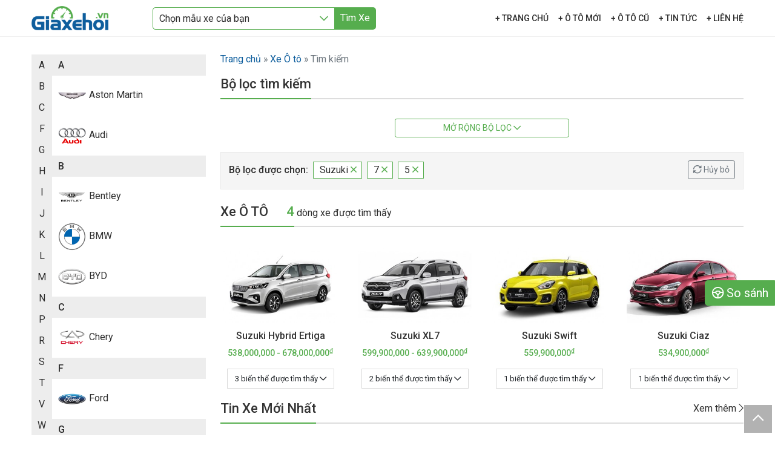

--- FILE ---
content_type: text/html; charset=UTF-8
request_url: https://giaxehoi.vn/xe-hang-xe-suzuki-va-ghe-ngoi-7-va-5
body_size: 10503
content:
<!doctype html><html lang="vi"><head><meta charset="utf-8"><meta name="viewport" content="width=device-width, initial-scale=1"><link rel="icon" href="https://giaxehoi.vn/favicon.png" /><title>Xe Ô tô Hãng xe Suzuki, 7 và 5 Ghế ngồi - Giaxehoi.vn</title><meta name="description" content="Xe Ô tô Hãng xe Suzuki, 7 và 5 Ghế ngồi"><meta name="article:section" content="articles"><link rel="canonical" href="https://giaxehoi.vn/gia-xe-oto"/><meta name="robots" content="noindex, nofollow"><meta property="og:title" content="Xe Ô tô Hãng xe Suzuki, 7 và 5 Ghế ngồi" /><meta property="og:description" content="Xe Ô tô Hãng xe Suzuki, 7 và 5 Ghế ngồi" /><meta property="og:type" content="articles" /><meta property="og:url" content="https://giaxehoi.vn/xe-hang-xe-suzuki-va-ghe-ngoi-7-va-5" /><meta name="twitter:card" content="summary" /><meta name="twitter:site" content="@giaxehoi" /><meta name="twitter:title" content="Xe Ô tô Hãng xe Suzuki, 7 và 5 Ghế ngồi" /><meta name="twitter:description" content="Xe Ô tô Hãng xe Suzuki, 7 và 5 Ghế ngồi" /><script type="application/ld+json">{"@context":"https://schema.org","@type":"WebPage","name":"Xe Ô tô Hãng xe Suzuki, 7 và 5 Ghế ngồi","description":"Xe Ô tô Hãng xe Suzuki, 7 và 5 Ghế ngồi"}</script><link rel="preload" href="https://fonts.googleapis.com/css?family=Roboto:ital,wght@0,100;0,300;0,400;0,500;1,100;1,300;1,400;1,500" as="fetch" crossorigin="anonymous"><script type="e600548b6847eba2a405f79c-text/javascript"> !function(e,n,t){"use strict";var o="https://fonts.googleapis.com/css?family=Roboto:ital,wght@0,100;0,300;0,400;0,500;1,100;1,300;1,400;1,500",r="__3perf_googleFontsStylesheet";function c(e){(n.head||n.body).appendChild(e)}function a(){var e=n.createElement("link");e.href=o,e.rel="stylesheet",c(e)}function f(e){if(!n.getElementById(r)){var t=n.createElement("style");t.id=r,c(t)}n.getElementById(r).innerHTML=e}e.FontFace&&e.FontFace.prototype.hasOwnProperty("display")?(t[r]&&f(t[r]),fetch(o).then(function(e){return e.text()}).then(function(e){return e.replace(/@font-face {/g,"@font-face{font-display:swap;")}).then(function(e){return t[r]=e}).then(f).catch(a)):a()}(window,document,localStorage); </script><link href="https://giaxehoi.vn/vendor/frontend/css/vendors.css" rel="stylesheet"><link href="https://giaxehoi.vn/vendor/frontend/css/style.css?ver=2.4.4" rel="stylesheet"><script type="application/ld+json"> { "@context": "http://schema.org", "@type": "BreadcrumbList", "itemListElement": [ { "@type": "ListItem", "position": 1, "item": { "@id": "https://giaxehoi.vn", "name": "Giaxehoi.vn" } }, { "@type": "ListItem", "position": 2, "item": { "@id": "https://giaxehoi.vn/gia-xe-oto", "name": "Xe Ô tô" } }, { "@type": "ListItem", "position": 3, "item": { "@id": "https://giaxehoi.vn/xe-va-hang-xe-suzuki-va-ghe-ngoi-7-va-5", "name": "Tìm kiếm" } } ] } </script><script type="e600548b6847eba2a405f79c-text/javascript"> var param_search = {"hang-xe":{"lable":"","reset":false,"value":["suzuki"]},"kieu-dang":{"lable":"","reset":false,"value":[]},"gia":{"lable":"","reset":false,"value":[]},"ghe-ngoi":{"lable":"","reset":false,"value":["7","5"]},"phan-khuc":{"lable":"","reset":false,"value":[]},"dong-co":{"lable":"","reset":false,"value":[]},"hop-so":{"lable":"","reset":false,"value":[]},"nhien-lieu":{"lable":"","reset":false,"value":[]},"chuyen-dong":{"lable":"","reset":false,"value":[]},"an-toan":{"lable":"","reset":false,"value":[]},"ngoai-that":{"lable":"","reset":false,"value":[]},"tien-ich":{"lable":"","reset":false,"value":[]},"noi-that":{"lable":"","reset":false,"value":[]}};</script><script async src="https://pagead2.googlesyndication.com/pagead/js/adsbygoogle.js?client=ca-pub-3655642957264955" crossorigin="anonymous" defer type="e600548b6847eba2a405f79c-text/javascript"></script><script type="e600548b6847eba2a405f79c-text/javascript"> var car_id = null; var car_variant_id = null; var flagTableOfContentStickyClick = false; var filtersItemDisplay = 4; </script>
<style>.page_speed_84981236{ display:none } .page_speed_1544946848{ color: #ecf0f1; }</style>
</head><body><script type="e600548b6847eba2a405f79c-text/javascript"> !function(f,b,e,v,n,t,s) {if(f.fbq)return;n=f.fbq=function(){n.callMethod? n.callMethod.apply(n,arguments):n.queue.push(arguments)}; if(!f._fbq)f._fbq=n;n.push=n;n.loaded=!0;n.version='2.0'; n.queue=[];t=b.createElement(e);t.async=!0; t.src=v;s=b.getElementsByTagName(e)[0]; s.parentNode.insertBefore(t,s)}(window, document,'script', 'https://connect.facebook.net/en_US/fbevents.js'); fbq('init', '6139981989447728'); fbq('track', 'PageView');</script><noscript><img height="1" width="1" class="page_speed_84981236" src="https://www.facebook.com/tr?id=6139981989447728&ev=PageView&noscript=1"/></noscript><div id="app"><header><div class="container"><div class="row"><div class="col-5 col-sm-3 col-lg-2 align-self-center"><div class="logo"><a href="https://giaxehoi.vn" id="logo"><img src="/vendor/frontend/images/logo.png" alt="Giaxehoi.vn" /></a></div></div><div class="col-5 col-sm-8 col-lg-5 align-self-center justify-content-end justify-content-lg-start d-flex pe-0"><search></search></div><div class="col-2 col-sm-1 col-lg-5 align-self-center text-end"><div class="btn-mobile" title="menu"><div class="hamburger hamburger--spin" id="hamburger"><div class="hamburger-box"><div class="hamburger-inner"></div></div></div></div><nav id="menu" class="main-menu"><ul><li id="menu-main-"><a href="/" title="" class="text-uppercase" >+ TRANG CHỦ</a></li><li id="menu-main-gia-xe-oto"><a href="https://giaxehoi.vn/gia-xe-oto" title="" class="text-uppercase" >+ Ô TÔ MỚI</a></li><li id="menu-main-https-wwwwinautovn-oto-cu"><a href="https://www.winauto.vn/oto-cu/" title="" class="text-uppercase" target="_blank" rel="noopener nofollow">+ Ô TÔ CŨ</a></li><li id="menu-main-tin-xe"><a href="/tin-xe" title="" class="text-uppercase" >+ TIN TỨC</a></li><li id="menu-main-lien-hehtml"><a href="https://giaxehoi.vn/lien-he.html" title="" class="text-uppercase" >+ LIÊN HỆ</a></li></ul></nav></div></div></div></header><main><section><div class="container mt-4"><div class="row"><div id="sidebar" class="col-12 col-sm-12 col-md-12 col-lg-3 text-center mb-3 mb-md-0 pe-md-0"><div class="brand-list d-lg-flex"><div class="brand-list-alphabet"><ul class="list-unstyled"><li data-alphabet="A">A</li><li data-alphabet="B">B</li><li data-alphabet="C">C</li><li data-alphabet="F">F</li><li data-alphabet="G">G</li><li data-alphabet="H">H</li><li data-alphabet="I">I</li><li data-alphabet="J">J</li><li data-alphabet="K">K</li><li data-alphabet="L">L</li><li data-alphabet="M">M</li><li data-alphabet="N">N</li><li data-alphabet="P">P</li><li data-alphabet="R">R</li><li data-alphabet="S">S</li><li data-alphabet="T">T</li><li data-alphabet="V">V</li><li data-alphabet="W">W</li></ul></div><div class="brand-list-info flex-grow-1"><ul class="list-unstyled group"><li><ul class="list-unstyled items" id="brand-list-group-A" data-alphabet="A"><li class="item alphabet">A</li><li class="item link"><a href="https://giaxehoi.vn/gia-xe-oto-aston-martin"><img src="https://giaxehoi.vn/uploads/Logo-xe-hoi/aston-martin-500x500-thumb.png" alt="Aston Martin" class="img-fluid" loading="lazy"/><span>Aston Martin</span></a></li><li class="item link"><a href="https://giaxehoi.vn/gia-xe-oto-audi"><img src="https://giaxehoi.vn/uploads/Logo-xe-hoi/audi-500x500-thumb.png" alt="Audi" class="img-fluid" loading="lazy"/><span>Audi</span></a></li></ul></li><li><ul class="list-unstyled items" id="brand-list-group-B" data-alphabet="B"><li class="item alphabet">B</li><li class="item link"><a href="https://giaxehoi.vn/gia-xe-oto-bentley"><img src="https://giaxehoi.vn/uploads/Logo-xe-hoi/bentley-500x500-thumb.png" alt="Bentley" class="img-fluid" loading="lazy"/><span>Bentley</span></a></li><li class="item link"><a href="https://giaxehoi.vn/gia-xe-oto-bmw"><img src="https://giaxehoi.vn/uploads/Logo-xe-hoi/bmw-new-500x500-thumb.png" alt="BMW" class="img-fluid" loading="lazy"/><span>BMW</span></a></li><li class="item link"><a href="https://giaxehoi.vn/gia-xe-oto-byd"><img src="https://giaxehoi.vn/uploads/Logo-xe-hoi/byd-500x500-thumb.png" alt="BYD" class="img-fluid" loading="lazy"/><span>BYD</span></a></li></ul></li><li><ul class="list-unstyled items" id="brand-list-group-C" data-alphabet="C"><li class="item alphabet">C</li><li class="item link"><a href="https://giaxehoi.vn/gia-xe-oto-chery"><img src="https://giaxehoi.vn/uploads/Xe/Chery/30208-Chery-Logo-800x800-thumb.png" alt="Chery" class="img-fluid" loading="lazy"/><span>Chery</span></a></li></ul></li><li><ul class="list-unstyled items" id="brand-list-group-F" data-alphabet="F"><li class="item alphabet">F</li><li class="item link"><a href="https://giaxehoi.vn/gia-xe-oto-ford"><img src="https://giaxehoi.vn/uploads/Logo-xe-hoi/ford-500x500-thumb.png" alt="Ford" class="img-fluid" loading="lazy"/><span>Ford</span></a></li></ul></li><li><ul class="list-unstyled items" id="brand-list-group-G" data-alphabet="G"><li class="item alphabet">G</li><li class="item link"><a href="https://giaxehoi.vn/gia-xe-oto-gwm"><img src="https://giaxehoi.vn/uploads/Logo-xe-hoi/GWM-Logo-Moi-500x500-thumb.png" alt="GWM" class="img-fluid" loading="lazy"/><span>GWM</span></a></li></ul></li><li><ul class="list-unstyled items" id="brand-list-group-H" data-alphabet="H"><li class="item alphabet">H</li><li class="item link"><a href="https://giaxehoi.vn/gia-xe-oto-haima"><img src="https://giaxehoi.vn/uploads/Logo-xe-hoi/haima-500x500-thumb.png" alt="Haima" class="img-fluid" loading="lazy"/><span>Haima</span></a></li><li class="item link"><a href="https://giaxehoi.vn/gia-xe-oto-honda"><img src="https://giaxehoi.vn/uploads/Logo-xe-hoi/honda-500x500-thumb.png" alt="Honda" class="img-fluid" loading="lazy"/><span>Honda</span></a></li><li class="item link"><a href="https://giaxehoi.vn/gia-xe-oto-hongqi"><img src="https://giaxehoi.vn/uploads/Xe/Hongqi/hongqi-logo-2018-800x600-1-800x600-thumb.png" alt="Hongqi" class="img-fluid" loading="lazy"/><span>Hongqi</span></a></li><li class="item link"><a href="https://giaxehoi.vn/gia-xe-oto-hyundai"><img src="https://giaxehoi.vn/uploads/Logo-xe-hoi/hyundai-500x500-thumb.png" alt="Hyundai" class="img-fluid" loading="lazy"/><span>Hyundai</span></a></li></ul></li><li><ul class="list-unstyled items" id="brand-list-group-I" data-alphabet="I"><li class="item alphabet">I</li><li class="item link"><a href="https://giaxehoi.vn/gia-xe-oto-isuzu"><img src="https://giaxehoi.vn/uploads/Logo-xe-hoi/isuzu-500x500-thumb.png" alt="Isuzu" class="img-fluid" loading="lazy"/><span>Isuzu</span></a></li></ul></li><li><ul class="list-unstyled items" id="brand-list-group-J" data-alphabet="J"><li class="item alphabet">J</li><li class="item link"><a href="https://giaxehoi.vn/gia-xe-oto-jeep"><img src="https://giaxehoi.vn/uploads/Logo-xe-hoi/jeep-500x500-thumb.png" alt="Jeep" class="img-fluid" loading="lazy"/><span>Jeep</span></a></li></ul></li><li><ul class="list-unstyled items" id="brand-list-group-K" data-alphabet="K"><li class="item alphabet">K</li><li class="item link"><a href="https://giaxehoi.vn/gia-xe-oto-kia"><img src="https://giaxehoi.vn/uploads/Logo-xe-hoi/kia-new-500x500-thumb.png" alt="Kia" class="img-fluid" loading="lazy"/><span>Kia</span></a></li></ul></li><li><ul class="list-unstyled items" id="brand-list-group-L" data-alphabet="L"><li class="item alphabet">L</li><li class="item link"><a href="https://giaxehoi.vn/gia-xe-oto-lamborghini"><img src="https://giaxehoi.vn/uploads/Logo-xe-hoi/Lamborghini_Logo-672x768-thumb.png" alt="Lamborghini" class="img-fluid" loading="lazy"/><span>Lamborghini</span></a></li><li class="item link"><a href="https://giaxehoi.vn/gia-xe-oto-land-rover"><img src="https://giaxehoi.vn/uploads/Logo-xe-hoi/land-rover-500x500-thumb.png" alt="Land Rover" class="img-fluid" loading="lazy"/><span>Land Rover</span></a></li><li class="item link"><a href="https://giaxehoi.vn/gia-xe-oto-lexus"><img src="https://giaxehoi.vn/uploads/Logo-xe-hoi/lexus-500x500-thumb.png" alt="Lexus" class="img-fluid" loading="lazy"/><span>Lexus</span></a></li><li class="item link"><a href="https://giaxehoi.vn/gia-xe-oto-lynk-co"><img src="https://giaxehoi.vn/uploads/Logo-xe-hoi/Lynk-VA-Co-Logo-500x500-thumb.png" alt="Lynk &amp; Co" class="img-fluid" loading="lazy"/><span>Lynk &amp; Co</span></a></li></ul></li><li><ul class="list-unstyled items" id="brand-list-group-M" data-alphabet="M"><li class="item alphabet">M</li><li class="item link"><a href="https://giaxehoi.vn/gia-xe-oto-maserati"><img src="https://giaxehoi.vn/uploads/Logo-xe-hoi/maserati-500x500-thumb.png" alt="Maserati" class="img-fluid" loading="lazy"/><span>Maserati</span></a></li><li class="item link"><a href="https://giaxehoi.vn/gia-xe-oto-mazda"><img src="https://giaxehoi.vn/uploads/Logo-xe-hoi/mazda-500x500-thumb.png" alt="Mazda" class="img-fluid" loading="lazy"/><span>Mazda</span></a></li><li class="item link"><a href="https://giaxehoi.vn/gia-xe-oto-mercedes-benz"><img src="https://giaxehoi.vn/uploads/Logo-xe-hoi/mercedes-benz-500x500-thumb.png" alt="Mercedes-Benz" class="img-fluid" loading="lazy"/><span>Mercedes-Benz</span></a></li><li class="item link"><a href="https://giaxehoi.vn/gia-xe-oto-mg"><img src="https://giaxehoi.vn/uploads/Logo-xe-hoi/mg-500x500-thumb.png" alt="MG" class="img-fluid" loading="lazy"/><span>MG</span></a></li><li class="item link"><a href="https://giaxehoi.vn/gia-xe-oto-mini"><img src="https://giaxehoi.vn/uploads/Logo-xe-hoi/mini-500x500-thumb.png" alt="Mini Cooper" class="img-fluid" loading="lazy"/><span>Mini Cooper</span></a></li><li class="item link"><a href="https://giaxehoi.vn/gia-xe-oto-mitsubishi"><img src="https://giaxehoi.vn/uploads/Logo-xe-hoi/mitsubishi-500x500-thumb.png" alt="Mitsubishi" class="img-fluid" loading="lazy"/><span>Mitsubishi</span></a></li></ul></li><li><ul class="list-unstyled items" id="brand-list-group-N" data-alphabet="N"><li class="item alphabet">N</li><li class="item link"><a href="https://giaxehoi.vn/gia-xe-oto-nissan"><img src="https://giaxehoi.vn/uploads/Logo-xe-hoi/nissan-new-500x500-thumb.png" alt="Nissan" class="img-fluid" loading="lazy"/><span>Nissan</span></a></li></ul></li><li><ul class="list-unstyled items" id="brand-list-group-P" data-alphabet="P"><li class="item alphabet">P</li><li class="item link"><a href="https://giaxehoi.vn/gia-xe-oto-peugeot"><img src="https://giaxehoi.vn/uploads/Logo-xe-hoi/peugeot-500x500-thumb.png" alt="Peugeot" class="img-fluid" loading="lazy"/><span>Peugeot</span></a></li><li class="item link"><a href="https://giaxehoi.vn/gia-xe-oto-porsche"><img src="https://giaxehoi.vn/uploads/Logo-xe-hoi/porsche-500x500-thumb.png" alt="Porsche" class="img-fluid" loading="lazy"/><span>Porsche</span></a></li></ul></li><li><ul class="list-unstyled items" id="brand-list-group-R" data-alphabet="R"><li class="item alphabet">R</li><li class="item link"><a href="https://giaxehoi.vn/gia-xe-oto-ram"><img src="https://giaxehoi.vn/uploads/Logo-xe-hoi/ram-500x500-thumb.png" alt="RAM" class="img-fluid" loading="lazy"/><span>RAM</span></a></li><li class="item link"><a href="https://giaxehoi.vn/gia-xe-oto-rolls-royce"><img src="https://giaxehoi.vn/uploads/Logo-xe-hoi/rolls-royce-500x500-thumb.png" alt="Rolls-Royce" class="img-fluid" loading="lazy"/><span>Rolls-Royce</span></a></li></ul></li><li><ul class="list-unstyled items" id="brand-list-group-S" data-alphabet="S"><li class="item alphabet">S</li><li class="item link"><a href="https://giaxehoi.vn/gia-xe-oto-skoda"><img src="https://giaxehoi.vn/uploads/Xe/Skoda/Skoda-Logo-983x968-thumb.png" alt="Skoda" class="img-fluid" loading="lazy"/><span>Skoda</span></a></li><li class="item link"><a href="https://giaxehoi.vn/gia-xe-oto-subaru"><img src="https://giaxehoi.vn/uploads/Logo-xe-hoi/subaru-500x500-thumb.png" alt="Subaru" class="img-fluid" loading="lazy"/><span>Subaru</span></a></li><li class="item link"><a href="https://giaxehoi.vn/gia-xe-oto-suzuki"><img src="https://giaxehoi.vn/uploads/Logo-xe-hoi/suzuki-500x500-thumb.png" alt="Suzuki" class="img-fluid" loading="lazy"/><span>Suzuki</span></a></li></ul></li><li><ul class="list-unstyled items" id="brand-list-group-T" data-alphabet="T"><li class="item alphabet">T</li><li class="item link"><a href="https://giaxehoi.vn/gia-xe-oto-toyota"><img src="https://giaxehoi.vn/uploads/Logo-xe-hoi/toyota-500x500-thumb.png" alt="Toyota" class="img-fluid" loading="lazy"/><span>Toyota</span></a></li></ul></li><li><ul class="list-unstyled items" id="brand-list-group-V" data-alphabet="V"><li class="item alphabet">V</li><li class="item link"><a href="https://giaxehoi.vn/gia-xe-oto-vinfast"><img src="https://giaxehoi.vn/uploads/Logo-xe-hoi/vinfast-new-500x500-thumb.png" alt="VinFast" class="img-fluid" loading="lazy"/><span>VinFast</span></a></li><li class="item link"><a href="https://giaxehoi.vn/gia-xe-oto-volkswagen"><img src="https://giaxehoi.vn/uploads/Logo-xe-hoi/volkswagen-500x500-thumb.png" alt="Volkswagen" class="img-fluid" loading="lazy"/><span>Volkswagen</span></a></li><li class="item link"><a href="https://giaxehoi.vn/gia-xe-oto-volvo"><img src="https://giaxehoi.vn/uploads/Logo-xe-hoi/volvo-500x500-thumb.png" alt="Volvo" class="img-fluid" loading="lazy"/><span>Volvo</span></a></li></ul></li><li><ul class="list-unstyled items" id="brand-list-group-W" data-alphabet="W"><li class="item alphabet">W</li><li class="item link"><a href="https://giaxehoi.vn/gia-xe-oto-wuling"><img src="https://giaxehoi.vn/uploads/Xe/Wuling/Wuling-Motors-Logo-800x427-thumb.png" alt="Wuling" class="img-fluid" loading="lazy"/><span>Wuling</span></a></li></ul></li></ul></div></div></div><div class="col-12 col-sm-12 col-md-12 col-lg-9 mb-4 ps-md-4"><nav aria-label="breadcrumb"><ol class="breadcrumb"><li class="breadcrumb-item"><a href="https://giaxehoi.vn">Trang chủ</a></li><li class="breadcrumb-item"><a href="https://giaxehoi.vn/gia-xe-oto">Xe Ô tô</a></li><li class="breadcrumb-item active" aria-current="page">Tìm kiếm</li></ol></nav><div class="sub-title-effects mb-4"><h2>Bộ lọc tìm kiếm</h2></div><div class="cars-filter position-relative mb-4"><div class="row mb-3 d-none"><div class="col-12 col-md-2"><span class="fw-bold">Hãng xe:</span></div><div class="col-12 col-md-10"><ul class="cars-filter-option list-inline"><li id="hang-xe" class="list-inline-item"><a href="https://giaxehoi.vn/xe-ghe-ngoi-7-va-5">Tất cả</a></li><li id="hang-xe-hyundai" class="list-inline-item "><a href="https://giaxehoi.vn/xe-hang-xe-suzuki-va-hyundai-va-ghe-ngoi-7-va-5">Hyundai</a></li><li id="hang-xe-kia" class="list-inline-item "><a href="https://giaxehoi.vn/xe-hang-xe-suzuki-va-kia-va-ghe-ngoi-7-va-5">Kia</a></li><li id="hang-xe-mg" class="list-inline-item "><a href="https://giaxehoi.vn/xe-hang-xe-suzuki-va-mg-va-ghe-ngoi-7-va-5">MG</a></li><li id="hang-xe-toyota" class="list-inline-item "><a href="https://giaxehoi.vn/xe-hang-xe-suzuki-va-toyota-va-ghe-ngoi-7-va-5">Toyota</a></li><li id="hang-xe-lexus" class="list-inline-item "><a href="https://giaxehoi.vn/xe-hang-xe-suzuki-va-lexus-va-ghe-ngoi-7-va-5">Lexus</a></li><li id="hang-xe-audi" class="list-inline-item "><a href="https://giaxehoi.vn/xe-hang-xe-suzuki-va-audi-va-ghe-ngoi-7-va-5">Audi</a></li><li id="hang-xe-honda" class="list-inline-item "><a href="https://giaxehoi.vn/xe-hang-xe-suzuki-va-honda-va-ghe-ngoi-7-va-5">Honda</a></li><li id="hang-xe-mazda" class="list-inline-item "><a href="https://giaxehoi.vn/xe-hang-xe-suzuki-va-mazda-va-ghe-ngoi-7-va-5">Mazda</a></li><li id="hang-xe-mercedes-benz" class="list-inline-item "><a href="https://giaxehoi.vn/xe-hang-xe-suzuki-va-mercedes-benz-va-ghe-ngoi-7-va-5">Mercedes-Benz</a></li><li id="hang-xe-volkswagen" class="list-inline-item "><a href="https://giaxehoi.vn/xe-hang-xe-suzuki-va-volkswagen-va-ghe-ngoi-7-va-5">Volkswagen</a></li><li id="hang-xe-bmw" class="list-inline-item "><a href="https://giaxehoi.vn/xe-hang-xe-suzuki-va-bmw-va-ghe-ngoi-7-va-5">BMW</a></li><li id="hang-xe-ford" class="list-inline-item "><a href="https://giaxehoi.vn/xe-hang-xe-suzuki-va-ford-va-ghe-ngoi-7-va-5">Ford</a></li><li id="hang-xe-jeep" class="list-inline-item "><a href="https://giaxehoi.vn/xe-hang-xe-suzuki-va-jeep-va-ghe-ngoi-7-va-5">Jeep</a></li><li id="hang-xe-mitsubishi" class="list-inline-item "><a href="https://giaxehoi.vn/xe-hang-xe-suzuki-va-mitsubishi-va-ghe-ngoi-7-va-5">Mitsubishi</a></li><li id="hang-xe-vinfast" class="list-inline-item "><a href="https://giaxehoi.vn/xe-hang-xe-suzuki-va-vinfast-va-ghe-ngoi-7-va-5">VinFast</a></li><li id="hang-xe-porsche" class="list-inline-item "><a href="https://giaxehoi.vn/xe-hang-xe-suzuki-va-porsche-va-ghe-ngoi-7-va-5">Porsche</a></li><li id="hang-xe-volvo" class="list-inline-item "><a href="https://giaxehoi.vn/xe-hang-xe-suzuki-va-volvo-va-ghe-ngoi-7-va-5">Volvo</a></li><li id="hang-xe-peugeot" class="list-inline-item "><a href="https://giaxehoi.vn/xe-hang-xe-suzuki-va-peugeot-va-ghe-ngoi-7-va-5">Peugeot</a></li><li id="hang-xe-nissan" class="list-inline-item "><a href="https://giaxehoi.vn/xe-hang-xe-suzuki-va-nissan-va-ghe-ngoi-7-va-5">Nissan</a></li><li id="hang-xe-suzuki" class="list-inline-item "><a href="https://giaxehoi.vn/xe-ghe-ngoi-7-va-5">Suzuki</a></li><li id="hang-xe-lamborghini" class="list-inline-item "><a href="https://giaxehoi.vn/xe-hang-xe-suzuki-va-lamborghini-va-ghe-ngoi-7-va-5">Lamborghini</a></li><li id="hang-xe-subaru" class="list-inline-item "><a href="https://giaxehoi.vn/xe-hang-xe-suzuki-va-subaru-va-ghe-ngoi-7-va-5">Subaru</a></li><li id="hang-xe-maserati" class="list-inline-item "><a href="https://giaxehoi.vn/xe-hang-xe-suzuki-va-maserati-va-ghe-ngoi-7-va-5">Maserati</a></li><li id="hang-xe-gwm" class="list-inline-item "><a href="https://giaxehoi.vn/xe-hang-xe-suzuki-va-gwm-va-ghe-ngoi-7-va-5">GWM</a></li><li id="hang-xe-land-rover" class="list-inline-item "><a href="https://giaxehoi.vn/xe-hang-xe-suzuki-va-land-rover-va-ghe-ngoi-7-va-5">Land Rover</a></li><li id="hang-xe-mini" class="list-inline-item "><a href="https://giaxehoi.vn/xe-hang-xe-suzuki-va-mini-va-ghe-ngoi-7-va-5">Mini Cooper</a></li><li id="hang-xe-ram" class="list-inline-item "><a href="https://giaxehoi.vn/xe-hang-xe-suzuki-va-ram-va-ghe-ngoi-7-va-5">RAM</a></li><li id="hang-xe-isuzu" class="list-inline-item "><a href="https://giaxehoi.vn/xe-hang-xe-suzuki-va-isuzu-va-ghe-ngoi-7-va-5">Isuzu</a></li><li id="hang-xe-hongqi" class="list-inline-item "><a href="https://giaxehoi.vn/xe-hang-xe-suzuki-va-hongqi-va-ghe-ngoi-7-va-5">Hongqi</a></li><li id="hang-xe-skoda" class="list-inline-item "><a href="https://giaxehoi.vn/xe-hang-xe-suzuki-va-skoda-va-ghe-ngoi-7-va-5">Skoda</a></li><li id="hang-xe-bentley" class="list-inline-item "><a href="https://giaxehoi.vn/xe-hang-xe-suzuki-va-bentley-va-ghe-ngoi-7-va-5">Bentley</a></li><li id="hang-xe-chery" class="list-inline-item "><a href="https://giaxehoi.vn/xe-hang-xe-suzuki-va-chery-va-ghe-ngoi-7-va-5">Chery</a></li><li id="hang-xe-byd" class="list-inline-item "><a href="https://giaxehoi.vn/xe-hang-xe-suzuki-va-byd-va-ghe-ngoi-7-va-5">BYD</a></li><li id="hang-xe-rolls-royce" class="list-inline-item "><a href="https://giaxehoi.vn/xe-hang-xe-suzuki-va-rolls-royce-va-ghe-ngoi-7-va-5">Rolls-Royce</a></li><li id="hang-xe-aston-martin" class="list-inline-item "><a href="https://giaxehoi.vn/xe-hang-xe-suzuki-va-aston-martin-va-ghe-ngoi-7-va-5">Aston Martin</a></li><li id="hang-xe-wuling" class="list-inline-item "><a href="https://giaxehoi.vn/xe-hang-xe-suzuki-va-wuling-va-ghe-ngoi-7-va-5">Wuling</a></li><li id="hang-xe-haima" class="list-inline-item "><a href="https://giaxehoi.vn/xe-hang-xe-suzuki-va-haima-va-ghe-ngoi-7-va-5">Haima</a></li><li id="hang-xe-lynk-co" class="list-inline-item "><a href="https://giaxehoi.vn/xe-hang-xe-suzuki-va-lynk-co-va-ghe-ngoi-7-va-5">Lynk &amp; Co</a></li><li class="list-inline-item more show">Ẩn bớt</li></ul></div></div><div class="row mb-3 d-none"><div class="col-12 col-md-2"><span class="fw-bold">Giá tiền:</span></div><div class="col-12 col-md-10"><ul class="cars-filter-option list-inline"><li id="gia" class="list-inline-item"><a href="https://giaxehoi.vn/xe-hang-xe-suzuki-va-ghe-ngoi-7-va-5">Tất cả</a></li><li id="gia-200-den-400" class="list-inline-item "><a href="https://giaxehoi.vn/xe-hang-xe-suzuki-va-gia-200-den-400-va-ghe-ngoi-7-va-5">200 - 400 triệu</a></li><li id="gia-400-den-600" class="list-inline-item "><a href="https://giaxehoi.vn/xe-hang-xe-suzuki-va-gia-400-den-600-va-ghe-ngoi-7-va-5">400 - 600 triệu</a></li><li id="gia-600-den-800" class="list-inline-item "><a href="https://giaxehoi.vn/xe-hang-xe-suzuki-va-gia-600-den-800-va-ghe-ngoi-7-va-5">600 - 800 triệu</a></li><li id="gia-800-den-1000" class="list-inline-item "><a href="https://giaxehoi.vn/xe-hang-xe-suzuki-va-gia-800-den-1000-va-ghe-ngoi-7-va-5">800 triệu - 1 tỷ</a></li><li id="gia-1000-den-1200" class="list-inline-item "><a href="https://giaxehoi.vn/xe-hang-xe-suzuki-va-gia-1000-den-1200-va-ghe-ngoi-7-va-5">1 tỷ - 1,2 tỷ</a></li><li id="gia-1200-den-1400" class="list-inline-item "><a href="https://giaxehoi.vn/xe-hang-xe-suzuki-va-gia-1200-den-1400-va-ghe-ngoi-7-va-5">1,2 tỷ - 1,4 tỷ</a></li><li id="gia-1400-den-1600" class="list-inline-item "><a href="https://giaxehoi.vn/xe-hang-xe-suzuki-va-gia-1400-den-1600-va-ghe-ngoi-7-va-5">1,4 tỷ - 1,6 tỷ</a></li><li id="gia-1600-den-1800" class="list-inline-item "><a href="https://giaxehoi.vn/xe-hang-xe-suzuki-va-gia-1600-den-1800-va-ghe-ngoi-7-va-5">1,6 tỷ - 1,8 tỷ</a></li><li id="gia-1800-den-2000" class="list-inline-item "><a href="https://giaxehoi.vn/xe-hang-xe-suzuki-va-gia-1800-den-2000-va-ghe-ngoi-7-va-5">1,8 tỷ - 2 tỷ</a></li><li id="gia-tren-2000" class="list-inline-item "><a href="https://giaxehoi.vn/xe-hang-xe-suzuki-va-gia-tren-2000-va-ghe-ngoi-7-va-5">&gt; 2 tỷ</a></li><li class="list-inline-item form"><form action="https://giaxehoi.vn/gia-xe-oto" method="POST"><input type="hidden" name="_token" value="GMyDqRMIEnik0z6rqVnBbAEWgFszKnU0eMW5eVEr"><input type="hidden" name="key" value="gia" /><input type="hidden" name="slug" value="va-hang-xe-suzuki-va-ghe-ngoi-7-va-5" /><input id="gia-from" type="text" name="from" maxlength="6" /> - <input id="gia-to" type="text" name="to" maxlength="6" /><span> triệu</span><button id="gia-submit" disabled type="submit" class="ms-1">OK</button></form></li><li class="list-inline-item more show">Ẩn bớt</li></ul></div></div><div class="row mb-3 d-none"><div class="col-12 col-md-2"><span class="fw-bold">Ghế ngồi:</span></div><div class="col-12 col-md-10"><ul class="cars-filter-option list-inline"><li id="ghe-ngoi" class="list-inline-item"><a href="https://giaxehoi.vn/xe-hang-xe-suzuki">Tất cả</a></li><li id="ghe-ngoi-2" class="list-inline-item"><a href="https://giaxehoi.vn/xe-hang-xe-suzuki-va-ghe-ngoi-7-va-5-va-2">2</a></li><li id="ghe-ngoi-3" class="list-inline-item"><a href="https://giaxehoi.vn/xe-hang-xe-suzuki-va-ghe-ngoi-7-va-5-va-3">3</a></li><li id="ghe-ngoi-4" class="list-inline-item"><a href="https://giaxehoi.vn/xe-hang-xe-suzuki-va-ghe-ngoi-7-va-5-va-4">4</a></li><li id="ghe-ngoi-5" class="list-inline-item"><a href="https://giaxehoi.vn/xe-hang-xe-suzuki-va-ghe-ngoi-7">5</a></li><li id="ghe-ngoi-6" class="list-inline-item"><a href="https://giaxehoi.vn/xe-hang-xe-suzuki-va-ghe-ngoi-7-va-5-va-6">6</a></li><li id="ghe-ngoi-7" class="list-inline-item"><a href="https://giaxehoi.vn/xe-hang-xe-suzuki-va-ghe-ngoi-5">7</a></li><li id="ghe-ngoi-8" class="list-inline-item"><a href="https://giaxehoi.vn/xe-hang-xe-suzuki-va-ghe-ngoi-7-va-5-va-8">8</a></li><li id="ghe-ngoi-9" class="list-inline-item"><a href="https://giaxehoi.vn/xe-hang-xe-suzuki-va-ghe-ngoi-7-va-5-va-9">9</a></li><li id="ghe-ngoi-tren-9" class="list-inline-item"><a href="https://giaxehoi.vn/xe-hang-xe-suzuki-va-ghe-ngoi-7-va-5-va-tren-9">&gt; 9</a></li><li class="list-inline-item form"><form action="https://giaxehoi.vn/gia-xe-oto" method="POST"><input type="hidden" name="_token" value="GMyDqRMIEnik0z6rqVnBbAEWgFszKnU0eMW5eVEr"><input type="hidden" name="key" value="ghe-ngoi" /><input type="hidden" name="slug" value="va-hang-xe-suzuki-va-ghe-ngoi-7-va-5" /><input id="ghe-ngoi-from" type="text" name="from" maxlength="3" /> - <input id="ghe-ngoi-to" type="text" name="to" maxlength="3" /><button id="ghe-ngoi-submit" disabled type="submit" class="ms-1">OK</button></form></li></ul></div></div><div class="row mb-3 d-none"><div class="col-12 col-md-2"><span class="fw-bold">Kiểu dáng:</span></div><div class="col-12 col-md-10"><ul class="cars-filter-option list-inline"><li id="kieu-dang" class="list-inline-item"><a href="https://giaxehoi.vn/xe-hang-xe-suzuki-va-ghe-ngoi-7-va-5">Tất cả</a></li><li id="kieu-dang-hatchback" class="list-inline-item "><a href="https://giaxehoi.vn/xe-hang-xe-suzuki-va-kieu-dang-hatchback-va-ghe-ngoi-7-va-5">Hatchback</a></li><li id="kieu-dang-sedan" class="list-inline-item "><a href="https://giaxehoi.vn/xe-hang-xe-suzuki-va-kieu-dang-sedan-va-ghe-ngoi-7-va-5">Sedan</a></li><li id="kieu-dang-cuv" class="list-inline-item "><a href="https://giaxehoi.vn/xe-hang-xe-suzuki-va-kieu-dang-cuv-va-ghe-ngoi-7-va-5">CUV</a></li><li id="kieu-dang-mpv" class="list-inline-item "><a href="https://giaxehoi.vn/xe-hang-xe-suzuki-va-kieu-dang-mpv-va-ghe-ngoi-7-va-5">MPV</a></li><li id="kieu-dang-suv" class="list-inline-item "><a href="https://giaxehoi.vn/xe-hang-xe-suzuki-va-kieu-dang-suv-va-ghe-ngoi-7-va-5">SUV</a></li><li id="kieu-dang-pickup" class="list-inline-item "><a href="https://giaxehoi.vn/xe-hang-xe-suzuki-va-kieu-dang-pickup-va-ghe-ngoi-7-va-5">Pickup</a></li><li id="kieu-dang-coupe" class="list-inline-item "><a href="https://giaxehoi.vn/xe-hang-xe-suzuki-va-kieu-dang-coupe-va-ghe-ngoi-7-va-5">Coupe</a></li><li id="kieu-dang-wagon" class="list-inline-item "><a href="https://giaxehoi.vn/xe-hang-xe-suzuki-va-kieu-dang-wagon-va-ghe-ngoi-7-va-5">Wagon</a></li><li id="kieu-dang-convertible" class="list-inline-item "><a href="https://giaxehoi.vn/xe-hang-xe-suzuki-va-kieu-dang-convertible-va-ghe-ngoi-7-va-5">Convertible</a></li><li id="kieu-dang-limousine" class="list-inline-item "><a href="https://giaxehoi.vn/xe-hang-xe-suzuki-va-kieu-dang-limousine-va-ghe-ngoi-7-va-5">Limousine</a></li><li id="kieu-dang-xe-thuong-mai" class="list-inline-item "><a href="https://giaxehoi.vn/xe-hang-xe-suzuki-va-kieu-dang-xe-thuong-mai-va-ghe-ngoi-7-va-5">Xe thương mại</a></li><li id="kieu-dang-khac" class="list-inline-item "><a href="https://giaxehoi.vn/xe-hang-xe-suzuki-va-kieu-dang-khac-va-ghe-ngoi-7-va-5">Khác</a></li><li class="list-inline-item more show">Ẩn bớt</li></ul></div></div><div class="row mb-3 d-none"><div class="col-12 col-md-2"><span class="fw-bold">Phân khúc:</span></div><div class="col-12 col-md-10"><ul class="cars-filter-option list-inline"><li id="phan-khuc" class="list-inline-item"><a href="https://giaxehoi.vn/xe-hang-xe-suzuki-va-ghe-ngoi-7-va-5">Tất cả</a></li><li id="phan-khuc-hang-a" class="list-inline-item "><a href="https://giaxehoi.vn/xe-hang-xe-suzuki-va-ghe-ngoi-7-va-5-va-phan-khuc-hang-a">Hạng A</a></li><li id="phan-khuc-hang-b" class="list-inline-item "><a href="https://giaxehoi.vn/xe-hang-xe-suzuki-va-ghe-ngoi-7-va-5-va-phan-khuc-hang-b">Hạng B</a></li><li id="phan-khuc-hang-c" class="list-inline-item "><a href="https://giaxehoi.vn/xe-hang-xe-suzuki-va-ghe-ngoi-7-va-5-va-phan-khuc-hang-c">Hạng C</a></li><li id="phan-khuc-hang-d" class="list-inline-item "><a href="https://giaxehoi.vn/xe-hang-xe-suzuki-va-ghe-ngoi-7-va-5-va-phan-khuc-hang-d">Hạng D</a></li><li id="phan-khuc-hang-e" class="list-inline-item "><a href="https://giaxehoi.vn/xe-hang-xe-suzuki-va-ghe-ngoi-7-va-5-va-phan-khuc-hang-e">Hạng E</a></li><li id="phan-khuc-hang-f" class="list-inline-item "><a href="https://giaxehoi.vn/xe-hang-xe-suzuki-va-ghe-ngoi-7-va-5-va-phan-khuc-hang-f">Hạng F</a></li><li id="phan-khuc-hang-m" class="list-inline-item "><a href="https://giaxehoi.vn/xe-hang-xe-suzuki-va-ghe-ngoi-7-va-5-va-phan-khuc-hang-m">Hạng M</a></li><li id="phan-khuc-hang-j" class="list-inline-item "><a href="https://giaxehoi.vn/xe-hang-xe-suzuki-va-ghe-ngoi-7-va-5-va-phan-khuc-hang-j">Hạng J</a></li><li id="phan-khuc-hang-s" class="list-inline-item "><a href="https://giaxehoi.vn/xe-hang-xe-suzuki-va-ghe-ngoi-7-va-5-va-phan-khuc-hang-s">Hạng S</a></li><li id="phan-khuc-xe-thuong-mai" class="list-inline-item "><a href="https://giaxehoi.vn/xe-hang-xe-suzuki-va-ghe-ngoi-7-va-5-va-phan-khuc-xe-thuong-mai">Xe thương mại</a></li><li id="phan-khuc-xe-ban-tai" class="list-inline-item "><a href="https://giaxehoi.vn/xe-hang-xe-suzuki-va-ghe-ngoi-7-va-5-va-phan-khuc-xe-ban-tai">Xe bán tải cỡ trung</a></li><li id="phan-khuc-xe-ban-tai-co-lon" class="list-inline-item "><a href="https://giaxehoi.vn/xe-hang-xe-suzuki-va-ghe-ngoi-7-va-5-va-phan-khuc-xe-ban-tai-co-lon">Xe bán tải cỡ lớn</a></li><li id="phan-khuc-xe-sang-co-nho" class="list-inline-item "><a href="https://giaxehoi.vn/xe-hang-xe-suzuki-va-ghe-ngoi-7-va-5-va-phan-khuc-xe-sang-co-nho">Xe sang cỡ nhỏ</a></li><li id="phan-khuc-xe-sang-co-trung" class="list-inline-item "><a href="https://giaxehoi.vn/xe-hang-xe-suzuki-va-ghe-ngoi-7-va-5-va-phan-khuc-xe-sang-co-trung">Xe sang cỡ trung</a></li><li id="phan-khuc-xe-sang-co-lon" class="list-inline-item "><a href="https://giaxehoi.vn/xe-hang-xe-suzuki-va-ghe-ngoi-7-va-5-va-phan-khuc-xe-sang-co-lon">Xe sang cỡ lớn</a></li><li id="phan-khuc-mpv-hang-sang" class="list-inline-item "><a href="https://giaxehoi.vn/xe-hang-xe-suzuki-va-ghe-ngoi-7-va-5-va-phan-khuc-mpv-hang-sang">MPV hạng sang</a></li><li id="phan-khuc-sieu-xe-xe-the-thao" class="list-inline-item "><a href="https://giaxehoi.vn/xe-hang-xe-suzuki-va-ghe-ngoi-7-va-5-va-phan-khuc-sieu-xe-xe-the-thao">Siêu xe/Xe thể thao</a></li><li id="phan-khuc-sieu-sang-co-lon" class="list-inline-item "><a href="https://giaxehoi.vn/xe-hang-xe-suzuki-va-ghe-ngoi-7-va-5-va-phan-khuc-sieu-sang-co-lon">Siêu sang cỡ lớn</a></li><li id="phan-khuc-xe-khac" class="list-inline-item "><a href="https://giaxehoi.vn/xe-hang-xe-suzuki-va-ghe-ngoi-7-va-5-va-phan-khuc-xe-khac">Xe khác</a></li><li class="list-inline-item more show">Ẩn bớt</li></ul></div></div><div class="row mb-3 d-none"><div class="col-12 col-md-2"><span class="fw-bold">Dung tích động cơ:</span></div><div class="col-12 col-md-10"><ul class="cars-filter-option list-inline"><li id="dong-co" class="list-inline-item"><a href="https://giaxehoi.vn/xe-hang-xe-suzuki-va-ghe-ngoi-7-va-5">Tất cả</a></li><li id="dong-co-0-den-1000" class="list-inline-item "><a href="https://giaxehoi.vn/xe-hang-xe-suzuki-va-ghe-ngoi-7-va-5-va-dong-co-0-den-1000">&lt; 1000cc</a></li><li id="dong-co-1100-den-1600" class="list-inline-item "><a href="https://giaxehoi.vn/xe-hang-xe-suzuki-va-ghe-ngoi-7-va-5-va-dong-co-1100-den-1600">1100 - 1600cc</a></li><li id="dong-co-1700-den-2000" class="list-inline-item "><a href="https://giaxehoi.vn/xe-hang-xe-suzuki-va-ghe-ngoi-7-va-5-va-dong-co-1700-den-2000">1700 - 2000cc</a></li><li id="dong-co-2100-den-2500" class="list-inline-item "><a href="https://giaxehoi.vn/xe-hang-xe-suzuki-va-ghe-ngoi-7-va-5-va-dong-co-2100-den-2500">2100 - 2500cc</a></li><li id="dong-co-2600-den-3000" class="list-inline-item "><a href="https://giaxehoi.vn/xe-hang-xe-suzuki-va-ghe-ngoi-7-va-5-va-dong-co-2600-den-3000">2600 - 3000cc</a></li><li id="dong-co-3100-den-4000" class="list-inline-item "><a href="https://giaxehoi.vn/xe-hang-xe-suzuki-va-ghe-ngoi-7-va-5-va-dong-co-3100-den-4000">3100 - 4000cc</a></li><li id="dong-co-tren-den-4000" class="list-inline-item "><a href="https://giaxehoi.vn/xe-hang-xe-suzuki-va-ghe-ngoi-7-va-5-va-dong-co-tren-den-4000">&gt; 4000cc</a></li><li class="list-inline-item form"><form action="https://giaxehoi.vn/gia-xe-oto" method="POST"><input type="hidden" name="_token" value="GMyDqRMIEnik0z6rqVnBbAEWgFszKnU0eMW5eVEr"><input type="hidden" name="key" value="dong-co" /><input type="hidden" name="slug" value="va-hang-xe-suzuki-va-ghe-ngoi-7-va-5" /><input id="dong-co-from" type="text" name="from" maxlength="6" /> - <input id="dong-co-to" type="text" name="to" maxlength="6" /><span> cc</span><button id="dong-co-submit" disabled type="submit" class="ms-1">OK</button></form></li><li class="list-inline-item more show">Ẩn bớt</li></ul></div></div><div class="row mb-3 d-none"><div class="col-12 col-md-2"><span class="fw-bold">Hộp số:</span></div><div class="col-12 col-md-10"><ul class="cars-filter-option list-inline"><li id="hop-so" class="list-inline-item"><a href="https://giaxehoi.vn/xe-hang-xe-suzuki-va-ghe-ngoi-7-va-5">Tất cả</a></li><li id="hop-so-mt" class="list-inline-item"><a href="https://giaxehoi.vn/xe-hang-xe-suzuki-va-ghe-ngoi-7-va-5-va-hop-so-mt">MT</a></li><li id="hop-so-at" class="list-inline-item"><a href="https://giaxehoi.vn/xe-hang-xe-suzuki-va-ghe-ngoi-7-va-5-va-hop-so-at">AT</a></li><li id="hop-so-cvt" class="list-inline-item"><a href="https://giaxehoi.vn/xe-hang-xe-suzuki-va-ghe-ngoi-7-va-5-va-hop-so-cvt">CVT</a></li><li id="hop-so-dct" class="list-inline-item"><a href="https://giaxehoi.vn/xe-hang-xe-suzuki-va-ghe-ngoi-7-va-5-va-hop-so-dct">DCT</a></li><li id="hop-so-khac" class="list-inline-item"><a href="https://giaxehoi.vn/xe-hang-xe-suzuki-va-ghe-ngoi-7-va-5-va-hop-so-khac">Khác</a></li></ul></div></div><div class="row mb-3 d-none"><div class="col-12 col-md-2"><span class="fw-bold">Loại nhiên liệu:</span></div><div class="col-12 col-md-10"><ul class="cars-filter-option list-inline"><li id="nhien-lieu" class="list-inline-item"><a href="https://giaxehoi.vn/xe-hang-xe-suzuki-va-ghe-ngoi-7-va-5">Tất cả</a></li><li id="nhien-lieu-xang" class="list-inline-item"><a href="https://giaxehoi.vn/xe-hang-xe-suzuki-va-ghe-ngoi-7-va-5-va-nhien-lieu-xang">Xăng</a></li><li id="nhien-lieu-dau" class="list-inline-item"><a href="https://giaxehoi.vn/xe-hang-xe-suzuki-va-ghe-ngoi-7-va-5-va-nhien-lieu-dau">Dầu</a></li><li id="nhien-lieu-hybrid" class="list-inline-item"><a href="https://giaxehoi.vn/xe-hang-xe-suzuki-va-ghe-ngoi-7-va-5-va-nhien-lieu-hybrid">Hybrid</a></li><li id="nhien-lieu-dien" class="list-inline-item"><a href="https://giaxehoi.vn/xe-hang-xe-suzuki-va-ghe-ngoi-7-va-5-va-nhien-lieu-dien">Điện</a></li><li id="nhien-lieu-khac" class="list-inline-item"><a href="https://giaxehoi.vn/xe-hang-xe-suzuki-va-ghe-ngoi-7-va-5-va-nhien-lieu-khac">Khác</a></li></ul></div></div><div class="row mb-3 d-none"><div class="col-12 col-md-2"><span class="fw-bold">Hệ thống truyền động:</span></div><div class="col-12 col-md-10"><ul class="cars-filter-option list-inline"><li id="chuyen-dong" class="list-inline-item"><a href="https://giaxehoi.vn/xe-hang-xe-suzuki-va-ghe-ngoi-7-va-5">Tất cả</a></li><li id="chuyen-dong-fwd-dan-dong-cau-truoc" class="list-inline-item"><a href="https://giaxehoi.vn/xe-hang-xe-suzuki-va-ghe-ngoi-7-va-5-va-chuyen-dong-fwd-dan-dong-cau-truoc">FWD - Dẫn động cầu trước</a></li><li id="chuyen-dong-rfd-dan-dong-cau-sau" class="list-inline-item"><a href="https://giaxehoi.vn/xe-hang-xe-suzuki-va-ghe-ngoi-7-va-5-va-chuyen-dong-rfd-dan-dong-cau-sau">RFD - Dẫn động cầu sau</a></li><li id="chuyen-dong-4wb-dan-dong-4-banh" class="list-inline-item"><a href="https://giaxehoi.vn/xe-hang-xe-suzuki-va-ghe-ngoi-7-va-5-va-chuyen-dong-4wb-dan-dong-4-banh">4WD - Dẫn động 4 bánh</a></li><li id="chuyen-dong-awd-4-banh-toan-thoi-gian" class="list-inline-item"><a href="https://giaxehoi.vn/xe-hang-xe-suzuki-va-ghe-ngoi-7-va-5-va-chuyen-dong-awd-4-banh-toan-thoi-gian">AWD - 4 bánh toàn thời gian</a></li><li id="chuyen-dong-4wd-hoac-awd" class="list-inline-item"><a href="https://giaxehoi.vn/xe-hang-xe-suzuki-va-ghe-ngoi-7-va-5-va-chuyen-dong-4wd-hoac-awd">4WD hoặc AWD</a></li></ul></div></div><div class="row mb-3 d-none"><div class="col-12 col-md-2"><span class="fw-bold">An toàn</span></div><div class="col-12 col-md-10"><ul class="cars-filter-option list-inline"><li id="an-toan" class="list-inline-item"><a href="https://giaxehoi.vn/xe-hang-xe-suzuki-va-ghe-ngoi-7-va-5">Tất cả</a></li><li id="an-toan-phanh-tu-dong-khan-cap" class="list-inline-item"><a href="https://giaxehoi.vn/xe-hang-xe-suzuki-va-ghe-ngoi-7-va-5-va-an-toan-phanh-tu-dong-khan-cap">Phanh tự động khẩn cấp</a></li><li id="an-toan-abs-ebd" class="list-inline-item"><a href="https://giaxehoi.vn/xe-hang-xe-suzuki-va-ghe-ngoi-7-va-5-va-an-toan-abs-ebd">ABS / EBD</a></li><li id="an-toan-he-thong-canh-bao-diem-mu" class="list-inline-item"><a href="https://giaxehoi.vn/xe-hang-xe-suzuki-va-ghe-ngoi-7-va-5-va-an-toan-he-thong-canh-bao-diem-mu">Hệ thống cảnh báo điểm mù</a></li><li id="an-toan-cach-bao-chech-lan-duong" class="list-inline-item"><a href="https://giaxehoi.vn/xe-hang-xe-suzuki-va-ghe-ngoi-7-va-5-va-an-toan-cach-bao-chech-lan-duong">Cảnh báo chệch làn đường</a></li><li id="an-toan-canh-bao-va-cham" class="list-inline-item"><a href="https://giaxehoi.vn/xe-hang-xe-suzuki-va-ghe-ngoi-7-va-5-va-an-toan-canh-bao-va-cham">Cảnh báo va chạm</a></li><li id="an-toan-isofix" class="list-inline-item"><a href="https://giaxehoi.vn/xe-hang-xe-suzuki-va-ghe-ngoi-7-va-5-va-an-toan-isofix">ISOFIX</a></li></ul></div></div><div class="row mb-3 d-none"><div class="col-12 col-md-2"><span class="fw-bold">Ngoại thất</span></div><div class="col-12 col-md-10"><ul class="cars-filter-option list-inline"><li id="ngoai-that" class="list-inline-item"><a href="https://giaxehoi.vn/xe-hang-xe-suzuki-va-ghe-ngoi-7-va-5">Tất cả</a></li><li id="ngoai-that-cua-so-troi" class="list-inline-item"><a href="https://giaxehoi.vn/xe-hang-xe-suzuki-va-ghe-ngoi-7-va-5-va-ngoai-that-cua-so-troi">Cửa sổ trời</a></li><li id="ngoai-that-den-pha-tu-dong" class="list-inline-item"><a href="https://giaxehoi.vn/xe-hang-xe-suzuki-va-ghe-ngoi-7-va-5-va-ngoai-that-den-pha-tu-dong">Đèn pha tự động</a></li><li id="ngoai-that-gap-guong" class="list-inline-item"><a href="https://giaxehoi.vn/xe-hang-xe-suzuki-va-ghe-ngoi-7-va-5-va-ngoai-that-gap-guong">Gập gương</a></li><li id="ngoai-that-den-chay-ban-ngay" class="list-inline-item"><a href="https://giaxehoi.vn/xe-hang-xe-suzuki-va-ghe-ngoi-7-va-5-va-ngoai-that-den-chay-ban-ngay">Đèn chạy ban ngày</a></li></ul></div></div><div class="row mb-3 d-none"><div class="col-12 col-md-2"><span class="fw-bold">Tiện ích</span></div><div class="col-12 col-md-10"><ul class="cars-filter-option list-inline"><li id="tien-ich" class="list-inline-item"><a href="https://giaxehoi.vn/xe-hang-xe-suzuki-va-ghe-ngoi-7-va-5">Tất cả</a></li><li id="tien-ich-cam-bien-truoc" class="list-inline-item"><a href="https://giaxehoi.vn/xe-hang-xe-suzuki-va-ghe-ngoi-7-va-5-va-tien-ich-cam-bien-truoc">Cảm biến trước</a></li><li id="tien-ich-cam-bien-sau" class="list-inline-item"><a href="https://giaxehoi.vn/xe-hang-xe-suzuki-va-ghe-ngoi-7-va-5-va-tien-ich-cam-bien-sau">Cảm biển sau</a></li><li id="tien-ich-do-xe-tu-dong" class="list-inline-item"><a href="https://giaxehoi.vn/xe-hang-xe-suzuki-va-ghe-ngoi-7-va-5-va-tien-ich-do-xe-tu-dong">Đỗ xe tự động</a></li><li id="tien-ich-dieu-khien-hanh-trinh" class="list-inline-item"><a href="https://giaxehoi.vn/xe-hang-xe-suzuki-va-ghe-ngoi-7-va-5-va-tien-ich-dieu-khien-hanh-trinh">Điều khiển hành trình</a></li><li id="tien-ich-khoi-dong-tu-xa" class="list-inline-item"><a href="https://giaxehoi.vn/xe-hang-xe-suzuki-va-ghe-ngoi-7-va-5-va-tien-ich-khoi-dong-tu-xa">Khởi động từ xa</a></li></ul></div></div><div class="row d-none"><div class="col-12 col-md-2"><span class="fw-bold">Nội thất</span></div><div class="col-12 col-md-10"><ul class="cars-filter-option list-inline"><li id="noi-that" class="list-inline-item"><a href="https://giaxehoi.vn/xe-hang-xe-suzuki-va-ghe-ngoi-7-va-5">Tất cả</a></li><li id="noi-that-bluetooth" class="list-inline-item"><a href="https://giaxehoi.vn/xe-hang-xe-suzuki-va-ghe-ngoi-7-va-5-va-noi-that-bluetooth">Bluetooth</a></li><li id="noi-that-tui-khi-phia-sau" class="list-inline-item"><a href="https://giaxehoi.vn/xe-hang-xe-suzuki-va-ghe-ngoi-7-va-5-va-noi-that-tui-khi-phia-sau">Túi khí phía sau</a></li><li id="noi-that-gat-mua-tu-dong" class="list-inline-item"><a href="https://giaxehoi.vn/xe-hang-xe-suzuki-va-ghe-ngoi-7-va-5-va-noi-that-gat-mua-tu-dong">Gạt mưa tự động</a></li><li id="noi-that-man-hinh-giai-tri-phia-truoc" class="list-inline-item"><a href="https://giaxehoi.vn/xe-hang-xe-suzuki-va-ghe-ngoi-7-va-5-va-noi-that-man-hinh-giai-tri-phia-truoc">Màn hình giải trí phía trước</a></li><li id="noi-that-man-hinh-hud" class="list-inline-item"><a href="https://giaxehoi.vn/xe-hang-xe-suzuki-va-ghe-ngoi-7-va-5-va-noi-that-man-hinh-hud">Màn hình HUD</a></li></ul></div></div><div class="w-100 text-center"><div class="d-grid col-8 col-md-4 mx-auto mb-3 mb-md-0"><button class="btn btn-outline-success btn-sm btn-block text-uppercase btn-filter-more mt-2">Mở rộng bộ lọc <i class="far fa-chevron-down"></i></button></div></div></div><div class="cars-filter-result mb-4"><div class="row justify-content-between"><div class="col"><ul class="list-inline mb-0"><li class="list-inline-item"><span class="cars-filter-result-label">Bộ lọc được chọn: </span></li><li class="list-inline-item mb-1"><a href="https://giaxehoi.vn/xe-ghe-ngoi-7-va-5" class="cars-filter-result-value">Suzuki <i class="fal fa-times"></i></a></li><li class="list-inline-item mb-1"><a href="https://giaxehoi.vn/xe-hang-xe-suzuki-va-ghe-ngoi-5" class="cars-filter-result-value">7 <i class="fal fa-times"></i></a></li><li class="list-inline-item mb-1"><a href="https://giaxehoi.vn/xe-hang-xe-suzuki-va-ghe-ngoi-7" class="cars-filter-result-value">5 <i class="fal fa-times"></i></a></li></ul></div><div class="col-auto text-end"><button onclick="if (!window.__cfRLUnblockHandlers) return false; window.location = 'https://giaxehoi.vn/gia-xe-oto'" class="btn btn-outline-secondary btn-sm" type="button" data-cf-modified-e600548b6847eba2a405f79c-=""><i class="far fa-sync-alt"></i> Hủy bỏ</button></div></div></div><div class="sub-title-effects mb-4"><h2>Xe Ô TÔ &nbsp;&nbsp;&nbsp;&nbsp; <span class="text-success">4</span></h2><span> dòng xe được tìm thấy</span></div><div class="row mb-3" id="carsCollapse"><div class="col-6 col-sm-4 col-md-3 mb-1"><div class="cars-item cars-list-item"><a href="https://giaxehoi.vn/gia-xe-ertiga-moi-hang-suzuki" title="Suzuki Hybrid Ertiga"><figure><img src="https://giaxehoi.vn/uploads/Xe/Suzuki/Ertiga/hinh-suzuki-ertiga-2022-giaxehoi-vn-404x268-thumb.jpg" alt="Hybrid Ertiga" class="img-fluid" loading="lazy"></figure><div class="cars-item-header"><h3 class="text-one-line">Suzuki Hybrid Ertiga</h3><p class="money white-space"><span class="price">538,000,000 - 678,000,000</span><sup class="unit">₫</sup></p></div></a><button class="btn btn-collapse-variant" type="button" data-bs-toggle="collapse" data-bs-target="#collapseCars0" aria-expanded="false" aria-controls="collapseCars0"> 3 biến thể được tìm thấy <i class="far fa-chevron-down"></i></button><div class="body-collapse-variant collapse" id="collapseCars0" data-bs-parent="#carsCollapse"><div class="table-responsive"><table class="table table-variant-list align-middle text-start"><tbody><tr class="table-light"><th class="border-bottom-0 fw-normal white-space text-muted">Biến thể | <strong>Đang bán</strong></th><th class="border-bottom-0 fw-normal white-space text-muted">Giá niêm yết</th><th class="border-bottom-0 fw-normal white-space text-muted">Giá lăn bánh</th><th class="border-bottom-0 fw-normal white-space text-muted">Tiền trả góp theo tháng</th><th class="border-bottom-0 fw-normal"></th></tr><tr><th class="fw-bold py-3"><a href="https://giaxehoi.vn/phien-ban-hybrid-sport-limited-dong-ertiga-moi-hang-suzuki" class="text-body white-space">Sport Limited</a></th><td><div class="d-flex white-space"><p class="money mb-0"><span class="price">678,000,000</span><sup class="unit">₫</sup></p></div></td><td><div class="d-flex white-space"><p class="money mb-0"><span class="price">768,180,000</span><sup class="unit">₫</sup></p><p class="mb-0 ms-1">| <i class="cursor-pointer" data-bs-toggle="modal" data-bs-target="#rollingPriceModal" onclick="if (!window.__cfRLUnblockHandlers) return false; car_id = 123; car_variant_id = 498" data-cf-modified-e600548b6847eba2a405f79c-=""><small>Chi tiết</small></i></p></div></td><td><div class="d-flex white-space"><p class="money mb-0"><span class="price">10,525,143</span><sup class="unit">₫</sup></p><p class="mb-0 ms-1">| <i class="cursor-pointer" data-bs-toggle="modal" data-bs-target="#installmentPriceModal" onclick="if (!window.__cfRLUnblockHandlers) return false; car_id = 123; car_variant_id = 498" data-cf-modified-e600548b6847eba2a405f79c-=""><small>Chi tiết</small></i></p></div></td><td class="text-end white-space"><vs-btn :car_variant_id="498" car_variant_name="Suzuki Hybrid Ertiga Sport Limited" layout="min"></vs-btn></td></tr><tr><th class="fw-bold py-3"><a href="https://giaxehoi.vn/phien-ban-hybrid-at-dong-ertiga-moi-hang-suzuki" class="text-body white-space">AT</a></th><td><div class="d-flex white-space"><p class="money mb-0"><span class="price">608,000,000</span><sup class="unit">₫</sup></p></div></td><td><div class="d-flex white-space"><p class="money mb-0"><span class="price">691,180,000</span><sup class="unit">₫</sup></p><p class="mb-0 ms-1">| <i class="cursor-pointer" data-bs-toggle="modal" data-bs-target="#rollingPriceModal" onclick="if (!window.__cfRLUnblockHandlers) return false; car_id = 123; car_variant_id = 499" data-cf-modified-e600548b6847eba2a405f79c-=""><small>Chi tiết</small></i></p></div></td><td><div class="d-flex white-space"><p class="money mb-0"><span class="price">9,438,476</span><sup class="unit">₫</sup></p><p class="mb-0 ms-1">| <i class="cursor-pointer" data-bs-toggle="modal" data-bs-target="#installmentPriceModal" onclick="if (!window.__cfRLUnblockHandlers) return false; car_id = 123; car_variant_id = 499" data-cf-modified-e600548b6847eba2a405f79c-=""><small>Chi tiết</small></i></p></div></td><td class="text-end white-space"><vs-btn :car_variant_id="499" car_variant_name="Suzuki Hybrid Ertiga AT" layout="min"></vs-btn></td></tr><tr><th class="fw-bold py-3"><a href="https://giaxehoi.vn/phien-ban-hybrid-mt-dong-ertiga-moi-hang-suzuki" class="text-body white-space">MT</a></th><td><div class="d-flex white-space"><p class="money mb-0"><span class="price">538,000,000</span><sup class="unit">₫</sup></p></div></td><td><div class="d-flex white-space"><p class="money mb-0"><span class="price">614,180,000</span><sup class="unit">₫</sup></p><p class="mb-0 ms-1">| <i class="cursor-pointer" data-bs-toggle="modal" data-bs-target="#rollingPriceModal" onclick="if (!window.__cfRLUnblockHandlers) return false; car_id = 123; car_variant_id = 500" data-cf-modified-e600548b6847eba2a405f79c-=""><small>Chi tiết</small></i></p></div></td><td><div class="d-flex white-space"><p class="money mb-0"><span class="price">8,351,810</span><sup class="unit">₫</sup></p><p class="mb-0 ms-1">| <i class="cursor-pointer" data-bs-toggle="modal" data-bs-target="#installmentPriceModal" onclick="if (!window.__cfRLUnblockHandlers) return false; car_id = 123; car_variant_id = 500" data-cf-modified-e600548b6847eba2a405f79c-=""><small>Chi tiết</small></i></p></div></td><td class="text-end white-space"><vs-btn :car_variant_id="500" car_variant_name="Suzuki Hybrid Ertiga MT" layout="min"></vs-btn></td></tr></tbody></table></div></div></div></div><div class="col-6 col-sm-4 col-md-3 mb-1"><div class="cars-item cars-list-item"><a href="https://giaxehoi.vn/gia-xe-xl7-moi-hang-suzuki" title="Suzuki XL7"><figure><img src="https://giaxehoi.vn/uploads/Xe/Suzuki/XL7/hinh-suzuki-xl7-2022-giaxehoi-vn-404x268-thumb.jpg" alt="XL7" class="img-fluid" loading="lazy"></figure><div class="cars-item-header"><h3 class="text-one-line">Suzuki XL7</h3><p class="money white-space"><span class="price">599,900,000 - 639,900,000</span><sup class="unit">₫</sup></p></div></a><button class="btn btn-collapse-variant" type="button" data-bs-toggle="collapse" data-bs-target="#collapseCars1" aria-expanded="false" aria-controls="collapseCars1"> 2 biến thể được tìm thấy <i class="far fa-chevron-down"></i></button><div class="body-collapse-variant collapse" id="collapseCars1" data-bs-parent="#carsCollapse"><div class="table-responsive"><table class="table table-variant-list align-middle text-start"><tbody><tr class="table-light"><th class="border-bottom-0 fw-normal white-space text-muted">Biến thể | <strong>Đang bán</strong></th><th class="border-bottom-0 fw-normal white-space text-muted">Giá niêm yết</th><th class="border-bottom-0 fw-normal white-space text-muted">Giá lăn bánh</th><th class="border-bottom-0 fw-normal white-space text-muted">Tiền trả góp theo tháng</th><th class="border-bottom-0 fw-normal"></th></tr><tr><th class="fw-bold py-3"><a href="https://giaxehoi.vn/phien-ban-glx-at-dong-xl7-moi-hang-suzuki" class="text-body white-space">GLX AT</a></th><td><div class="d-flex white-space"><p class="money mb-0"><span class="price">599,900,000</span><sup class="unit">₫</sup></p></div></td><td><div class="d-flex white-space"><p class="money mb-0"><span class="price">682,270,000</span><sup class="unit">₫</sup></p><p class="mb-0 ms-1">| <i class="cursor-pointer" data-bs-toggle="modal" data-bs-target="#rollingPriceModal" onclick="if (!window.__cfRLUnblockHandlers) return false; car_id = 122; car_variant_id = 241" data-cf-modified-e600548b6847eba2a405f79c-=""><small>Chi tiết</small></i></p></div></td><td><div class="d-flex white-space"><p class="money mb-0"><span class="price">9,312,733</span><sup class="unit">₫</sup></p><p class="mb-0 ms-1">| <i class="cursor-pointer" data-bs-toggle="modal" data-bs-target="#installmentPriceModal" onclick="if (!window.__cfRLUnblockHandlers) return false; car_id = 122; car_variant_id = 241" data-cf-modified-e600548b6847eba2a405f79c-=""><small>Chi tiết</small></i></p></div></td><td class="text-end white-space"><vs-btn :car_variant_id="241" car_variant_name="Suzuki XL7 GLX AT" layout="min"></vs-btn></td></tr><tr><th class="fw-bold py-3"><a href="https://giaxehoi.vn/phien-ban-sport-limited-dong-xl7-moi-hang-suzuki" class="text-body white-space">Sport Limited</a></th><td><div class="d-flex white-space"><p class="money mb-0"><span class="price">639,900,000</span><sup class="unit">₫</sup></p></div></td><td><div class="d-flex white-space"><p class="money mb-0"><span class="price">726,270,000</span><sup class="unit">₫</sup></p><p class="mb-0 ms-1">| <i class="cursor-pointer" data-bs-toggle="modal" data-bs-target="#rollingPriceModal" onclick="if (!window.__cfRLUnblockHandlers) return false; car_id = 122; car_variant_id = 533" data-cf-modified-e600548b6847eba2a405f79c-=""><small>Chi tiết</small></i></p></div></td><td><div class="d-flex white-space"><p class="money mb-0"><span class="price">9,933,686</span><sup class="unit">₫</sup></p><p class="mb-0 ms-1">| <i class="cursor-pointer" data-bs-toggle="modal" data-bs-target="#installmentPriceModal" onclick="if (!window.__cfRLUnblockHandlers) return false; car_id = 122; car_variant_id = 533" data-cf-modified-e600548b6847eba2a405f79c-=""><small>Chi tiết</small></i></p></div></td><td class="text-end white-space"><vs-btn :car_variant_id="533" car_variant_name="Suzuki XL7 Sport Limited" layout="min"></vs-btn></td></tr></tbody></table></div></div></div></div><div class="col-6 col-sm-4 col-md-3 mb-1"><div class="cars-item cars-list-item"><a href="https://giaxehoi.vn/gia-xe-swift-moi-hang-suzuki" title="Suzuki Swift"><figure><img src="https://giaxehoi.vn/uploads/Xe/Suzuki/Swift/hinh-xe-suzuki-swift-2022-giaxehoi-vn-404x268-thumb.jpg" alt="Swift" class="img-fluid" loading="lazy"></figure><div class="cars-item-header"><h3 class="text-one-line">Suzuki Swift</h3><p class="money white-space"><span class="price">559,900,000</span><sup class="unit">₫</sup></p></div></a><button class="btn btn-collapse-variant" type="button" data-bs-toggle="collapse" data-bs-target="#collapseCars2" aria-expanded="false" aria-controls="collapseCars2"> 1 biến thể được tìm thấy <i class="far fa-chevron-down"></i></button><div class="body-collapse-variant collapse" id="collapseCars2" data-bs-parent="#carsCollapse"><div class="table-responsive"><table class="table table-variant-list align-middle text-start"><tbody><tr class="table-light"><th class="border-bottom-0 fw-normal white-space text-muted">Biến thể | <strong>Đang bán</strong></th><th class="border-bottom-0 fw-normal white-space text-muted">Giá niêm yết</th><th class="border-bottom-0 fw-normal white-space text-muted">Giá lăn bánh</th><th class="border-bottom-0 fw-normal white-space text-muted">Tiền trả góp theo tháng</th><th class="border-bottom-0 fw-normal"></th></tr><tr><th class="fw-bold py-3"><a href="https://giaxehoi.vn/phien-ban-glx-dong-swift-moi-hang-suzuki" class="text-body white-space">GLX</a></th><td><div class="d-flex white-space"><p class="money mb-0"><span class="price">559,900,000</span><sup class="unit">₫</sup></p></div></td><td><div class="d-flex white-space"><p class="money mb-0"><span class="price">638,270,000</span><sup class="unit">₫</sup></p><p class="mb-0 ms-1">| <i class="cursor-pointer" data-bs-toggle="modal" data-bs-target="#rollingPriceModal" onclick="if (!window.__cfRLUnblockHandlers) return false; car_id = 121; car_variant_id = 58" data-cf-modified-e600548b6847eba2a405f79c-=""><small>Chi tiết</small></i></p></div></td><td><div class="d-flex white-space"><p class="money mb-0"><span class="price">8,691,781</span><sup class="unit">₫</sup></p><p class="mb-0 ms-1">| <i class="cursor-pointer" data-bs-toggle="modal" data-bs-target="#installmentPriceModal" onclick="if (!window.__cfRLUnblockHandlers) return false; car_id = 121; car_variant_id = 58" data-cf-modified-e600548b6847eba2a405f79c-=""><small>Chi tiết</small></i></p></div></td><td class="text-end white-space"><vs-btn :car_variant_id="58" car_variant_name="Suzuki Swift GLX" layout="min"></vs-btn></td></tr></tbody></table></div></div></div></div><div class="col-6 col-sm-4 col-md-3 mb-1"><div class="cars-item cars-list-item"><a href="https://giaxehoi.vn/gia-xe-ciaz-moi-hang-suzuki" title="Suzuki Ciaz"><figure><img src="https://giaxehoi.vn/uploads/Xe/Suzuki/Ciaz/hinh-suzuki-ciaz-2022-giaxehoi-vn-404x268-thumb.jpg" alt="Ciaz" class="img-fluid" loading="lazy"></figure><div class="cars-item-header"><h3 class="text-one-line">Suzuki Ciaz</h3><p class="money white-space"><span class="price">534,900,000</span><sup class="unit">₫</sup></p></div></a><button class="btn btn-collapse-variant" type="button" data-bs-toggle="collapse" data-bs-target="#collapseCars3" aria-expanded="false" aria-controls="collapseCars3"> 1 biến thể được tìm thấy <i class="far fa-chevron-down"></i></button><div class="body-collapse-variant collapse" id="collapseCars3" data-bs-parent="#carsCollapse"><div class="table-responsive"><table class="table table-variant-list align-middle text-start"><tbody><tr class="table-light"><th class="border-bottom-0 fw-normal white-space text-muted">Biến thể | <strong>Đang bán</strong></th><th class="border-bottom-0 fw-normal white-space text-muted">Giá niêm yết</th><th class="border-bottom-0 fw-normal white-space text-muted">Giá lăn bánh</th><th class="border-bottom-0 fw-normal white-space text-muted">Tiền trả góp theo tháng</th><th class="border-bottom-0 fw-normal"></th></tr><tr><th class="fw-bold py-3"><a href="https://giaxehoi.vn/phien-ban-14l-at-dong-ciaz-moi-hang-suzuki" class="text-body white-space">1.4L AT</a></th><td><div class="d-flex white-space"><p class="money mb-0"><span class="price">534,900,000</span><sup class="unit">₫</sup></p></div></td><td><div class="d-flex white-space"><p class="money mb-0"><span class="price">610,770,000</span><sup class="unit">₫</sup></p><p class="mb-0 ms-1">| <i class="cursor-pointer" data-bs-toggle="modal" data-bs-target="#rollingPriceModal" onclick="if (!window.__cfRLUnblockHandlers) return false; car_id = 120; car_variant_id = 240" data-cf-modified-e600548b6847eba2a405f79c-=""><small>Chi tiết</small></i></p></div></td><td><div class="d-flex white-space"><p class="money mb-0"><span class="price">8,303,686</span><sup class="unit">₫</sup></p><p class="mb-0 ms-1">| <i class="cursor-pointer" data-bs-toggle="modal" data-bs-target="#installmentPriceModal" onclick="if (!window.__cfRLUnblockHandlers) return false; car_id = 120; car_variant_id = 240" data-cf-modified-e600548b6847eba2a405f79c-=""><small>Chi tiết</small></i></p></div></td><td class="text-end white-space"><vs-btn :car_variant_id="240" car_variant_name="Suzuki Ciaz 1.4L AT" layout="min"></vs-btn></td></tr></tbody></table></div></div></div></div></div><cost></cost><vs></vs><div><div class="sub-title-effects mb-4"><h2>Tin Xe Mới Nhất</h2><a href="https://giaxehoi.vn/tin-xe" class="float-end more">Xem thêm <i class="fal fa-chevron-right"></i></a></div><div class="blog-item blog-list-item"><div class="row"><div class="col-sm-4 col-4 pe-0 position-relative"><a href="https://giaxehoi.vn/tin-xe/hyundai-venue-2026-1682.html" title="Hyundai Venue 2026 thế hệ mới ra mắt: loạt cải tiến đắt giá thu hút khách hàng Việt"><figure><img src="https://giaxehoi.vn/uploads/tin-xe/tin-tuc/tin-xe-moi/venue-2026-ando/hyundai-venue-2026-winauto (5)-740x417-thumb.jpg" alt="Hyundai Venue 2026 thế hệ mới ra mắt: loạt cải tiến đắt giá thu hút khách hàng Việt" class="img-fluid" loading="lazy"/></figure></a><ol class="breadcrumb"><li class="breadcrumb-item"><a href="https://giaxehoi.vn/tin-xe/tin-tuc">Tin tức</a></li><li class="breadcrumb-item"><a href="https://giaxehoi.vn/tin-xe/tin-tuc/tin-xe-moi">Tin xe mới</a></li></ol></div><div class="col-sm-8 col-8 blog-item-info"><div class="blog-item-header"><h3><a href="https://giaxehoi.vn/tin-xe/hyundai-venue-2026-1682.html" title="Hyundai Venue 2026 thế hệ mới ra mắt: loạt cải tiến đắt giá thu hút khách hàng Việt"> Hyundai Venue 2026 thế hệ mới ra mắt: loạt cải tiến đắt giá thu hút khách hàng Việt </a></h3><p>Hyundai Venue 2026 đã nhận được loạt cải tiến đắt giá, đặc biệt về công nghệ giải trí và danh sách an toàn đã tạo được khoảng cách với các đối thủ. Hứa hẹn khi mở bán tại Việt Nam sẽ tạo nên cơn sốt.</p></div><div class="blog-item-footer"><div class="author"><span>✓</span><span class="ms-1">Thành Auto</span></div><div class="view-and-date align-self-center text-end"><ul class="list-inline mb-0"><li class="list-inline-item"><i class="fas fa-eye"></i> 1,085</li></ul></div></div></div></div></div><div class="blog-item blog-list-item"><div class="row"><div class="col-sm-4 col-4 pe-0 position-relative"><a href="https://giaxehoi.vn/tin-xe/gia-xe-tai-nho-moi-nhat-1681.html" title="Giá xe tải nhỏ mới nhất năm 2026 - Bảng giá, xu hướng và tư vấn mua xe"><figure><img src="https://giaxehoi.vn/uploads/tin-xe/tin-tuc/gia-xe-tai-nho-moi-nhat/image1-800x600-thumb.jpg" alt="Giá xe tải nhỏ mới nhất năm 2026 - Bảng giá, xu hướng và tư vấn mua xe" class="img-fluid" loading="lazy"/></figure></a><ol class="breadcrumb"><li class="breadcrumb-item"><a href="https://giaxehoi.vn/tin-xe/tin-tuc">Tin tức</a></li><li class="breadcrumb-item"><a href="https://giaxehoi.vn/tin-xe/tin-tuc/tin-thi-truong">Tin thị trường</a></li></ol></div><div class="col-sm-8 col-8 blog-item-info"><div class="blog-item-header"><h3><a href="https://giaxehoi.vn/tin-xe/gia-xe-tai-nho-moi-nhat-1681.html" title="Giá xe tải nhỏ mới nhất năm 2026 - Bảng giá, xu hướng và tư vấn mua xe"> Giá xe tải nhỏ mới nhất năm 2026 - Bảng giá, xu hướng và tư vấn mua xe </a></h3><p>Cập nhật giá xe tải nhỏ mới nhất 2026 từ 150-500 triệu. So sánh chi tiết Suzuki, Isuzu, Hyundai, SRM. Tư vấn chọn xe phù hợp, hỗ trợ trả góp 80%.</p></div><div class="blog-item-footer"><div class="author"><span>✓</span><span class="ms-1">Thành Auto</span></div><div class="view-and-date align-self-center text-end"><ul class="list-inline mb-0"><li class="list-inline-item"><i class="fas fa-eye"></i> 1,684</li></ul></div></div></div></div></div><div class="blog-item blog-list-item"><div class="row"><div class="col-sm-4 col-4 pe-0 position-relative"><a href="https://giaxehoi.vn/tin-xe/dich-vu-cho-thue-xe-29-cho-dang-tin-cay-tai-xe-minh-dung-1680.html" title="Dịch vụ cho thuê xe 29 chỗ đáng tin cậy tại Xe Minh Dũng"><figure><img src="https://giaxehoi.vn/uploads/tin-xe/tu-van/thue-xe-29-cho/image1-800x500-thumb.jpg" alt="Dịch vụ cho thuê xe 29 chỗ đáng tin cậy tại Xe Minh Dũng" class="img-fluid" loading="lazy"/></figure></a><ol class="breadcrumb"><li class="breadcrumb-item"><a href="https://giaxehoi.vn/tin-xe/tu-van">Tư vấn</a></li><li class="breadcrumb-item"><a href="https://giaxehoi.vn/tin-xe/tu-van/mua-xe">Tư vấn mua xe</a></li></ol></div><div class="col-sm-8 col-8 blog-item-info"><div class="blog-item-header"><h3><a href="https://giaxehoi.vn/tin-xe/dich-vu-cho-thue-xe-29-cho-dang-tin-cay-tai-xe-minh-dung-1680.html" title="Dịch vụ cho thuê xe 29 chỗ đáng tin cậy tại Xe Minh Dũng"> Dịch vụ cho thuê xe 29 chỗ đáng tin cậy tại Xe Minh Dũng </a></h3><p>Vào những dịp cao điểm, việc tổ chức chuyến đi cho một đoàn khách lớn tại các thành phố lớn như TP.HCM thường gặp nhiều khó khăn. Làm thế nào để đảm bảo mọi người đều được di chuyển thoải mái, an toàn và đúng lịch trình?</p></div><div class="blog-item-footer"><div class="author"><span>✓</span><span class="ms-1">Thành Auto</span></div><div class="view-and-date align-self-center text-end"><ul class="list-inline mb-0"><li class="list-inline-item"><i class="fas fa-eye"></i> 3,438</li></ul></div></div></div></div></div><div class="blog-item blog-list-item"><div class="row"><div class="col-sm-4 col-4 pe-0 position-relative"><a href="https://giaxehoi.vn/tin-xe/kinh-nghiem-mua-bom-lop-o-to-1679.html" title="Kinh nghiệm mua bơm lốp ô tô. Nên mua bơm lốp có dây hay không dây."><figure><img src="https://giaxehoi.vn/uploads/tin-xe/tu-van/kinh-nghiem-mua-bom-lop-o-to/DSC02778-800x533.JPG" alt="Kinh nghiệm mua bơm lốp ô tô. Nên mua bơm lốp có dây hay không dây." class="img-fluid" loading="lazy"/></figure></a><ol class="breadcrumb"><li class="breadcrumb-item"><a href="https://giaxehoi.vn/tin-xe/ngoai-le">Ngoài lề</a></li></ol></div><div class="col-sm-8 col-8 blog-item-info"><div class="blog-item-header"><h3><a href="https://giaxehoi.vn/tin-xe/kinh-nghiem-mua-bom-lop-o-to-1679.html" title="Kinh nghiệm mua bơm lốp ô tô. Nên mua bơm lốp có dây hay không dây."> Kinh nghiệm mua bơm lốp ô tô. Nên mua bơm lốp có dây hay không dây. </a></h3><p>Bơm lốp ô tô là thiết bị cần thiết giúp tài xế chủ động duy trì áp suất lốp ổn định, từ đó tăng độ an toàn khi lái xe, giảm nguy cơ nổ lốp và tiết kiệm nhiên liệu.</p></div><div class="blog-item-footer"><div class="author"><span>✓</span><span class="ms-1">Thành Auto</span></div><div class="view-and-date align-self-center text-end"><ul class="list-inline mb-0"><li class="list-inline-item"><i class="fas fa-eye"></i> 2,567</li></ul></div></div></div></div></div><div class="d-grid col-4 mx-auto mb-3 mb-md-0"><a href="https://giaxehoi.vn/tin-xe" class="btn btn-outline-success btn-sm btn-block text-uppercase">Xem thêm</a></div></div></div></div></div></section></main><footer class="pt-4 pb-3"><div class="container"><div class="row"><div class="col-lg-6 col-12"><div class="logo"><img src="/vendor/frontend/images/logo-light.png" alt="" class="logo" /></div><p class="slogan mt-2"><p><span class="page_speed_1544946848">Cập nhật gi&aacute; xe &Ocirc; t&ocirc;, đ&aacute;nh gi&aacute; xe, tư vấn mua b&aacute;n. Thu mua xe &Ocirc; t&ocirc; cũ gi&aacute; cao to&agrave;n quốc. Vận h&agrave;nh bởi <a class="page_speed_1544946848" title="Winauto.vn - Chuy&ecirc;n trang mua b&aacute;n &Ocirc;t&ocirc;" href="https://www.winauto.vn/" target="_blank" rel="nofollow noopener">Winauto.vn - Chuy&ecirc;n trang mua b&aacute;n &Ocirc;t&ocirc;</a>.</span></p></p><ul class="list-inline menu-horizontal"><li class="list-inline-item"><a href="/gioi-thieu.html" title="" >Về chúng tôi</a></li><li class="list-inline-item"><a href="/lien-he.html" title="" >Liên hệ</a></li></ul></div><div class="col-lg-2 col-md-4 col-sm-12 widget"><h3 class="collapsed" data-bs-toggle="collapse" data-bs-target="#collapseFt1">Menu</h3><div class="collapse dont-collapse-sm" id="collapseFt1"><ul class="list-unstyled menu-vertical"><li><a href="/tin-xe/tin-tuc" title="" >Tin tức</a></li><li><a href="/tin-xe/danh-gia-xe" title="" >Đánh giá xe</a></li><li><a href="/tin-xe/tu-van" title="" >Tư vấn</a></li><li><a href="https://giaxehoi.vn/gia-xe-oto" title="" >Giá xe Ô tô</a></li></ul></div></div><div class="col-lg-2 col-md-4 col-sm-12 widget"><h3 class="collapsed" data-bs-toggle="collapse" data-bs-target="#collapseFt2">Thông tin liên hệ</h3><div class="collapse dont-collapse-sm" id="collapseFt2"><ul class="list-unstyled menu-vertical"><li><a href="tel:0908667788" title="" rel="noopener nofollow">Hotline Thu mua Ô tô cũ: 0908.66.77.88</a></li><li><a href="tel:0981811811" title="" rel="noopener nofollow">Hotline Liên hệ quảng cáo: 0981.811.811</a></li></ul></div></div><div class="col-lg-2 col-md-4 col-sm-12 widget"><h3 class="collapsed" data-bs-toggle="collapse" data-bs-target="#collapseFt3">Theo dõi chúng tôi</h3><div class="collapse dont-collapse-sm" id="collapseFt3"><ul class="list-inline"><li class="list-inline-item"><a href="https://www.facebook.com/muaxegiatot.vn/" class="social-bg social-bg-facebook" target="_blank" rel="noopener nofollow"><i class="fab fa-facebook-f"></i></a></li><li class="list-inline-item"><a href="https://x.com/muaxegiatot" class="social-bg social-bg-twitter" target="_blank" rel="noopener nofollow"><i class="fab fa-twitter"></i></a></li><li class="list-inline-item"><a href="https://www.youtube.com/@muaxegiatotcom" class="social-bg social-bg-youtube" target="_blank" rel="noopener nofollow"><i class="fab fa-youtube"></i></a></li></ul><a href="//www.dmca.com/Protection/Status.aspx?ID=2410668b-20c8-4e53-992d-9dcb070a639b" title="DMCA.com Protection Status" class="dmca-badge"><img src ="https://images.dmca.com/Badges/dmca_protected_sml_120n.png?ID=2410668b-20c8-4e53-992d-9dcb070a639b" alt="DMCA.com Protection Status" /></a><script src="https://images.dmca.com/Badges/DMCABadgeHelper.min.js" defer type="e600548b6847eba2a405f79c-text/javascript"></script></div></div></div><div class="copyright"><div class="row"><div class="col-lg-6 col-md-6 col-sm-6 col-12 text-sm-start text-center"><p class="mb-0">Copyright © 2026 Giaxehoi.vn.</p></div><div class="col-lg-6 col-md-6 col-sm-6 col-12 text-sm-end text-center"><ul class="list-inline menu-horizontal mb-0"><li class="list-inline-item"><a href="/dieu-khoan.html" title="" target="_blank" rel="noopener nofollow">Điều khoản dịch vụ</a></li><li class="list-inline-item"><a href="https://giaxehoi.vn/bao-mat.html" title="" target="_blank" rel="noopener nofollow">Chính sách bảo mật</a></li></ul></div></div></div></div></footer></div><div id="on-top"></div><script src="https://giaxehoi.vn/vendor/frontend/js/vendors.js" defer type="e600548b6847eba2a405f79c-text/javascript"></script><script src="https://giaxehoi.vn/js/app.js?id=f8d02394572e0d1cd659" defer type="e600548b6847eba2a405f79c-text/javascript"></script><script src="/cdn-cgi/scripts/7d0fa10a/cloudflare-static/rocket-loader.min.js" data-cf-settings="e600548b6847eba2a405f79c-|49" defer></script></body></html>

--- FILE ---
content_type: text/html; charset=utf-8
request_url: https://www.google.com/recaptcha/api2/aframe
body_size: 267
content:
<!DOCTYPE HTML><html><head><meta http-equiv="content-type" content="text/html; charset=UTF-8"></head><body><script nonce="0lVCwmYuuJn-cK39skDQOA">/** Anti-fraud and anti-abuse applications only. See google.com/recaptcha */ try{var clients={'sodar':'https://pagead2.googlesyndication.com/pagead/sodar?'};window.addEventListener("message",function(a){try{if(a.source===window.parent){var b=JSON.parse(a.data);var c=clients[b['id']];if(c){var d=document.createElement('img');d.src=c+b['params']+'&rc='+(localStorage.getItem("rc::a")?sessionStorage.getItem("rc::b"):"");window.document.body.appendChild(d);sessionStorage.setItem("rc::e",parseInt(sessionStorage.getItem("rc::e")||0)+1);localStorage.setItem("rc::h",'1769029109983');}}}catch(b){}});window.parent.postMessage("_grecaptcha_ready", "*");}catch(b){}</script></body></html>

--- FILE ---
content_type: application/javascript
request_url: https://giaxehoi.vn/js/app.js?id=f8d02394572e0d1cd659
body_size: 144006
content:
/*! For license information please see app.js.LICENSE.txt */
!function(t){var e={};function n(s){if(e[s])return e[s].exports;var r=e[s]={i:s,l:!1,exports:{}};return t[s].call(r.exports,r,r.exports,n),r.l=!0,r.exports}n.m=t,n.c=e,n.d=function(t,e,s){n.o(t,e)||Object.defineProperty(t,e,{enumerable:!0,get:s})},n.r=function(t){"undefined"!=typeof Symbol&&Symbol.toStringTag&&Object.defineProperty(t,Symbol.toStringTag,{value:"Module"}),Object.defineProperty(t,"__esModule",{value:!0})},n.t=function(t,e){if(1&e&&(t=n(t)),8&e)return t;if(4&e&&"object"==typeof t&&t&&t.__esModule)return t;var s=Object.create(null);if(n.r(s),Object.defineProperty(s,"default",{enumerable:!0,value:t}),2&e&&"string"!=typeof t)for(var r in t)n.d(s,r,function(e){return t[e]}.bind(null,r));return s},n.n=function(t){var e=t&&t.__esModule?function(){return t.default}:function(){return t};return n.d(e,"a",e),e},n.o=function(t,e){return Object.prototype.hasOwnProperty.call(t,e)},n.p="/",n(n.s=0)}({0:function(t,e,n){t.exports=n("bUC5")},"1MqH":function(t,e,n){"use strict";n.r(e);var s=n("SXG0"),r=n.n(s),i={methods:{searchData:function(t,e){var n=this,s=this.removeAccents(t);return e.filter((function(t){return n.removeAccents(t.name).includes(s)}))},removeAccents:function(t){return t.normalize("NFD").replace(/[\u0300-\u036f]/g,"").replaceAll("Đ","D").replaceAll("đ","d").toLowerCase()}}},o={props:{id:{type:String,required:!0},options:{type:Array,required:!0},value:{type:Number,required:!1},visible:{type:Boolean,required:!1}},mixins:[i],data:function(){return{keyword:"",dataOptions:[],valueSeleced:0}},watch:{visible:function(t){t&&this.search()}},created:function(){this.search()},methods:{search:function(){this.dataOptions=this.searchData(this.keyword,this.options)},selected:function(t){this.$emit("input",t.id),this.$emit("callBack")}}},a=n("KHd+"),c=Object(a.a)(o,(function(){var t=this,e=t._self._c;return e("div",[e("input",{directives:[{name:"model",rawName:"v-model",value:t.keyword,expression:"keyword"}],staticClass:"form-control my-2",attrs:{type:"search",name:"keyword",placeholder:"Tên dòng xe cần tìm..."},domProps:{value:t.keyword},on:{input:[function(e){e.target.composing||(t.keyword=e.target.value)},t.search]}}),t._v(" "),e("div",{staticClass:"dropdowns-scroll"},[e("ul",{staticClass:"list-unstyled mb-0"},[t.dataOptions.length?[e("li",{on:{click:function(e){return t.selected({id:0,name:"Chọn tất cả"})}}},[e("label",{staticClass:"mb-0"},[e("input",{staticClass:"form-check-input",attrs:{type:"radio",name:t.id},domProps:{value:0}}),t._v("\n              Chọn tất cả\n            ")])]),t._v(" "),t._l(t.dataOptions,(function(n,s){return e("li",{key:s,on:{click:function(e){return t.selected(n)}}},[e("label",{staticClass:"mb-0"},[e("input",{directives:[{name:"model",rawName:"v-model",value:t.value,expression:"value"}],staticClass:"form-check-input",attrs:{type:"radio",name:t.id},domProps:{value:n.id,checked:t._q(t.value,n.id)},on:{change:function(e){t.value=n.id}}}),t._v("\n              "+t._s(n.name)+"\n            ")])])}))]:[e("li",[t._v("Không có dữ liệu...")])]],2)])])}),[],!1,null,null,null).exports,l={props:{id:{type:String,required:!0},label:{type:String,required:!0},options:{type:Array,required:!0},value:{type:Object,required:!1}},mixins:[i],data:function(){return{visible:!1,keyword:"",dataOptions:[]}},watch:{visible:function(t){t&&this.search()}},created:function(){window.addEventListener("click",this.checkClickOn)},beforeDestroy:function(){window.removeEventListener("click",this.checkClickOn)},methods:{checkClickOn:function(t){document.getElementById(this.id).contains(t.target)||(this.visible=!1)},selected:function(t){this.$emit("input",t),this.$emit("callBack"),this.visible=!1},search:function(t){this.dataOptions=this.searchData(this.keyword,this.options)}}},u=Object(a.a)(l,(function(){var t=this,e=t._self._c;return e("div",{class:{"dropdowns-search":!0,open:t.visible},attrs:{id:t.id}},[e("div",{staticClass:"dropdowns-search-select",on:{click:function(e){t.visible=!t.visible}}},[t.value.name?e("div",{staticClass:"dropdowns-search-select-value"},[t._v("\n      "+t._s(t.value.name)+"\n    ")]):e("div",{staticClass:"dropdowns-search-select-lable"},[t._v("\n      "+t._s(t.label)+"\n    ")])]),t._v(" "),e("div",{staticClass:"dropdowns-search-option"},[e("div",{staticClass:"dropdowns-search-input"},[e("input",{directives:[{name:"model",rawName:"v-model",value:t.keyword,expression:"keyword"}],staticClass:"form-control",attrs:{type:"search",name:"keyword",placeholder:"Tên hãng xe cần tìm..."},domProps:{value:t.keyword},on:{input:[function(e){e.target.composing||(t.keyword=e.target.value)},t.search]}})]),t._v(" "),e("div",{staticClass:"dropdowns-scroll"},[e("ul",{staticClass:"list-unstyled mb-0"},[t.dataOptions.length?[e("li",{on:{click:function(e){return t.selected({id:0,name:"Chọn hãng xe"})}}},[e("label",{staticClass:"mb-0"},[e("input",{staticClass:"form-check-input",attrs:{type:"radio",name:t.id,value:""}}),t._v("\n              Chọn tất cả\n            ")])]),t._v(" "),t._l(t.dataOptions,(function(n,s){return e("li",{key:s,on:{click:function(e){return t.selected(n)}}},[e("label",[e("input",{directives:[{name:"model",rawName:"v-model",value:t.value.id,expression:"value.id"}],staticClass:"form-check-input",attrs:{type:"radio",name:t.id},domProps:{value:n.id,checked:t._q(t.value.id,n.id)},on:{change:function(e){return t.$set(t.value,"id",n.id)}}}),t._v("\n              "+t._s(n.name)+"\n            ")])])}))]:[e("li",[t._v("Không có dữ liệu...")])]],2)])])])}),[],!1,null,null,null).exports;function f(t,e){var n=Object.keys(t);if(Object.getOwnPropertySymbols){var s=Object.getOwnPropertySymbols(t);e&&(s=s.filter((function(e){return Object.getOwnPropertyDescriptor(t,e).enumerable}))),n.push.apply(n,s)}return n}function d(t){for(var e=1;e<arguments.length;e++){var n=null!=arguments[e]?arguments[e]:{};e%2?f(Object(n),!0).forEach((function(e){p(t,e,n[e])})):Object.getOwnPropertyDescriptors?Object.defineProperties(t,Object.getOwnPropertyDescriptors(n)):f(Object(n)).forEach((function(e){Object.defineProperty(t,e,Object.getOwnPropertyDescriptor(n,e))}))}return t}function p(t,e,n){return e in t?Object.defineProperty(t,e,{value:n,enumerable:!0,configurable:!0,writable:!0}):t[e]=n,t}var h={props:{id:{type:String,required:!0},value:{type:Object,required:!1},options:{type:Object,required:!1},config:{type:Object,required:!1},loading:{type:Boolean,required:!1,default:!1}},components:{VueSlider:r.a,ListSearch:c,DropdownsSearch:u},data:function(){return{visible:!1,record:{brand:{name:"",id:this.value.brand_id},car:0,price:[this.config?this.config.price.min:1e8,this.config?this.config.price.max:1e10]},keyword:"",dataOptionsCar:[],flag:{tab:"car"}}},watch:{"record.brand":function(t){var e=d({},this.value);e.brand_id=t.id,this.record.car=0,this.record.price=[this.config.price.min,this.config.price.max],this.$emit("input",e)},"record.car":function(t){var e=d({},this.value);e.car_id=t,this.$emit("input",e)},visible:function(t){t&&this.filterCarByBrandId()},loading:function(t){t||(this.record.price=[this.config.price.min,this.config.price.max])}},created:function(){var t=this;window.addEventListener("click",this.checkClickOn),setTimeout((function(){t.record.brand.name=t.getNameById(t.options?t.options.brand:[],t.value.brand_id)}),1100)},beforeDestroy:function(){window.removeEventListener("click",this.checkClickOn)},methods:{checkClickOn:function(t){document.getElementById(this.id).contains(t.target)||(this.visible=!1)},filterCarByBrandId:function(){var t=this;this.dataOptionsCar=this.options.car.filter((function(e){return!t.record.brand.id||e.brand_id==t.record.brand.id}))},applyPrice:function(){this.visible=!this.visible;var t=d({},this.value);t.price={min:this.record.price[0],max:this.record.price[1]},this.$emit("input",t)},getNameById:function(t,e){var n="";if(""!=e&&t){var s=t.filter((function(t){return t.id==e}));s.length&&(n=s[0].name)}return n}}},v=Object(a.a)(h,(function(){var t=this,e=t._self._c;return e("div",{staticClass:"d-flex"},[e("div",{staticClass:"flex-1"},[e("dropdowns-search",{staticClass:"float-end",attrs:{id:"dropdowns-search-brand-id",label:"Chọn hãng xe",options:t.options?t.options.brand:[]},model:{value:t.record.brand,callback:function(e){t.$set(t.record,"brand",e)},expression:"record.brand"}})],1),t._v(" "),e("div",[e("div",{class:{"car-price-list-filter-body":!0,open:t.visible},attrs:{id:t.id}},[e("button",{staticClass:"btn btn-success ms-1 text-white white-space",attrs:{type:"button"},on:{click:function(e){t.visible=!t.visible}}},[e("i",{staticClass:"fas fa-sliders-h"}),t._v("\n        Lọc\n      ")]),t._v(" "),e("div",{staticClass:"car-price-list-filter-main"},[e("div",{staticClass:"btn-group w-100"},[e("button",{class:{"btn btn-tab-filter btn-secondary":!0,active:"car"==t.flag.tab},attrs:{type:"button","aria-current":"page"},on:{click:function(e){t.flag.tab="car"}}},[t._v("Dòng xe")]),t._v(" "),e("button",{class:{"btn btn-tab-filter btn-secondary":!0,active:"price"==t.flag.tab},attrs:{type:"button"},on:{click:function(e){t.flag.tab="price"}}},[t._v("Giá niêm yết")])]),t._v(" "),e("div",{directives:[{name:"show",rawName:"v-show",value:"car"==t.flag.tab,expression:"flag.tab == 'car'"}],staticClass:"tab-filter-car"},[e("list-search",{attrs:{id:"select_car_id",options:t.dataOptionsCar,visible:t.visible},on:{callBack:function(){t.visible=!1}},model:{value:t.record.car,callback:function(e){t.$set(t.record,"car",e)},expression:"record.car"}})],1),t._v(" "),e("div",{directives:[{name:"show",rawName:"v-show",value:"price"==t.flag.tab,expression:"flag.tab == 'price'"}],staticClass:"tab-filter-price pt-3"},[e("div",{staticClass:"row mb-3"},[e("div",{staticClass:"col-6"},[e("div",{staticClass:"tab-filter-price-box text-center"},[t._v("\n                "+t._s(t._f("priceStr")(t.record.price[0]))+"\n              ")])]),t._v(" "),e("div",{staticClass:"col-6"},[e("div",{staticClass:"tab-filter-price-box text-center"},[t._v("\n                "+t._s(t._f("priceStr")(t.record.price[1]))+"\n              ")])])]),t._v(" "),e("div",{staticClass:"px-2 mb-2 mt-1"},[e("vue-slider",{attrs:{max:t.config?t.config.price.max:1e10,min:t.config?t.config.price.min:1e8,interval:1e7,tooltip:"none","enable-cross":!1},model:{value:t.record.price,callback:function(e){t.$set(t.record,"price",e)},expression:"record.price"}})],1),t._v(" "),e("button",{staticClass:"btn btn-success mt-3 w-100 text-white",attrs:{type:"button"},on:{click:t.applyPrice}},[t._v("\n            Áp dụng\n          ")])])])])])])}),[],!1,null,null,null).exports,_=n("XuX8"),m={name:"VueScrollingTable",props:{deadAreaColor:{type:String,required:!1,default:"#CCC"},includeFooter:{type:Boolean,required:!1,default:!1},syncHeaderScroll:{type:Boolean,required:!1,default:!0},syncFooterScroll:{type:Boolean,required:!1,default:!0},scrollHorizontal:{type:Boolean,required:!1,default:!0},scrollVertical:{type:Boolean,required:!1,default:!0}},watch:{deadAreaColor:function(){this.setColors()}},mounted:function(){this.setColors(),this.updateSyncedScroll()},methods:{updateSyncedScroll:function(){var t=this.$refs.tbody.scrollLeft;this.scrollHorizontal&&(this.syncHeaderScroll&&this.$refs.thead.scrollLeft!==t&&(this.$refs.thead.scrollLeft=t),this.includeFooter&&props.syncFooterScroll&&this.$refs.tfoot.scrollLeft!==t&&(this.$refs.tfoot.scrollLeft=t)),this.$emit("scroll",this.$refs.tbody.scrollTop,t,this.$refs.tbody.scrollHeight,this.$refs.tbody.scrollWidth)},setColors:function(){this.$refs.table.style.setProperty("--dead-area-color",this.deadAreaColor)},onDragEnterHeader:function(t){this.$emit("header-dragenter",t)},onDragOverHeader:function(t){this.$emit("header-dragover",t)},onDropHeader:function(t){this.$emit("header-drop",t)}}},g=function(){Object(_.useCssVars)((function(t,e){return{"1c6571bf":t.deadAreaColor}}))},y=m.setup;m.setup=y?function(t,e){return g(),y(t,e)}:g;var b=m,w=(n("3KSZ"),Object(a.a)(b,(function(){var t=this,e=t._self._c;return e("table",{ref:"table",staticClass:"scrolling table table-bordered mb-0",class:{scrolly:t.scrollVertical,scrollx:t.scrollHorizontal}},[e("thead",{ref:"thead",class:{scrollsync:t.syncHeaderScroll,"scroll-vertical":t.scrollVertical},attrs:{name:"thead"},on:{dragenter:t.onDragEnterHeader,dragover:function(e){return e.preventDefault(),t.onDragOverHeader.apply(null,arguments)},drop:t.onDropHeader}},[t._t("thead")],2),t._v(" "),e("tbody",{ref:"tbody",attrs:{name:"tbody"},on:{"&scroll":function(e){return t.updateSyncedScroll.apply(null,arguments)}}},[t._t("tbody")],2),t._v(" "),t.includeFooter?e("tfoot",{ref:"tfoot",class:{scrollsync:t.syncFooterScroll},attrs:{name:"tfoot"}},[t._t("tfoot")],2):t._e()])}),[],!1,null,"5912e07d",null).exports),C={props:{loading:{type:Boolean,required:!0},heading:{type:String,required:!1,defalut:"Đại lý"},data:{type:Array,required:!0}}};function k(t){return(k="function"==typeof Symbol&&"symbol"==typeof Symbol.iterator?function(t){return typeof t}:function(t){return t&&"function"==typeof Symbol&&t.constructor===Symbol&&t!==Symbol.prototype?"symbol":typeof t})(t)}function x(t){return function(t){if(Array.isArray(t))return S(t)}(t)||function(t){if("undefined"!=typeof Symbol&&null!=t[Symbol.iterator]||null!=t["@@iterator"])return Array.from(t)}(t)||function(t,e){if(!t)return;if("string"==typeof t)return S(t,e);var n=Object.prototype.toString.call(t).slice(8,-1);"Object"===n&&t.constructor&&(n=t.constructor.name);if("Map"===n||"Set"===n)return Array.from(t);if("Arguments"===n||/^(?:Ui|I)nt(?:8|16|32)(?:Clamped)?Array$/.test(n))return S(t,e)}(t)||function(){throw new TypeError("Invalid attempt to spread non-iterable instance.\nIn order to be iterable, non-array objects must have a [Symbol.iterator]() method.")}()}function S(t,e){(null==e||e>t.length)&&(e=t.length);for(var n=0,s=new Array(e);n<e;n++)s[n]=t[n];return s}function $(){$=function(){return t};var t={},e=Object.prototype,n=e.hasOwnProperty,s="function"==typeof Symbol?Symbol:{},r=s.iterator||"@@iterator",i=s.asyncIterator||"@@asyncIterator",o=s.toStringTag||"@@toStringTag";function a(t,e,n){return Object.defineProperty(t,e,{value:n,enumerable:!0,configurable:!0,writable:!0}),t[e]}try{a({},"")}catch(t){a=function(t,e,n){return t[e]=n}}function c(t,e,n,s){var r=e&&e.prototype instanceof f?e:f,i=Object.create(r.prototype),o=new x(s||[]);return i._invoke=function(t,e,n){var s="suspendedStart";return function(r,i){if("executing"===s)throw new Error("Generator is already running");if("completed"===s){if("throw"===r)throw i;return O()}for(n.method=r,n.arg=i;;){var o=n.delegate;if(o){var a=b(o,n);if(a){if(a===u)continue;return a}}if("next"===n.method)n.sent=n._sent=n.arg;else if("throw"===n.method){if("suspendedStart"===s)throw s="completed",n.arg;n.dispatchException(n.arg)}else"return"===n.method&&n.abrupt("return",n.arg);s="executing";var c=l(t,e,n);if("normal"===c.type){if(s=n.done?"completed":"suspendedYield",c.arg===u)continue;return{value:c.arg,done:n.done}}"throw"===c.type&&(s="completed",n.method="throw",n.arg=c.arg)}}}(t,n,o),i}function l(t,e,n){try{return{type:"normal",arg:t.call(e,n)}}catch(t){return{type:"throw",arg:t}}}t.wrap=c;var u={};function f(){}function d(){}function p(){}var h={};a(h,r,(function(){return this}));var v=Object.getPrototypeOf,_=v&&v(v(S([])));_&&_!==e&&n.call(_,r)&&(h=_);var m=p.prototype=f.prototype=Object.create(h);function g(t){["next","throw","return"].forEach((function(e){a(t,e,(function(t){return this._invoke(e,t)}))}))}function y(t,e){var s;this._invoke=function(r,i){function o(){return new e((function(s,o){!function s(r,i,o,a){var c=l(t[r],t,i);if("throw"!==c.type){var u=c.arg,f=u.value;return f&&"object"==k(f)&&n.call(f,"__await")?e.resolve(f.__await).then((function(t){s("next",t,o,a)}),(function(t){s("throw",t,o,a)})):e.resolve(f).then((function(t){u.value=t,o(u)}),(function(t){return s("throw",t,o,a)}))}a(c.arg)}(r,i,s,o)}))}return s=s?s.then(o,o):o()}}function b(t,e){var n=t.iterator[e.method];if(void 0===n){if(e.delegate=null,"throw"===e.method){if(t.iterator.return&&(e.method="return",e.arg=void 0,b(t,e),"throw"===e.method))return u;e.method="throw",e.arg=new TypeError("The iterator does not provide a 'throw' method")}return u}var s=l(n,t.iterator,e.arg);if("throw"===s.type)return e.method="throw",e.arg=s.arg,e.delegate=null,u;var r=s.arg;return r?r.done?(e[t.resultName]=r.value,e.next=t.nextLoc,"return"!==e.method&&(e.method="next",e.arg=void 0),e.delegate=null,u):r:(e.method="throw",e.arg=new TypeError("iterator result is not an object"),e.delegate=null,u)}function w(t){var e={tryLoc:t[0]};1 in t&&(e.catchLoc=t[1]),2 in t&&(e.finallyLoc=t[2],e.afterLoc=t[3]),this.tryEntries.push(e)}function C(t){var e=t.completion||{};e.type="normal",delete e.arg,t.completion=e}function x(t){this.tryEntries=[{tryLoc:"root"}],t.forEach(w,this),this.reset(!0)}function S(t){if(t){var e=t[r];if(e)return e.call(t);if("function"==typeof t.next)return t;if(!isNaN(t.length)){var s=-1,i=function e(){for(;++s<t.length;)if(n.call(t,s))return e.value=t[s],e.done=!1,e;return e.value=void 0,e.done=!0,e};return i.next=i}}return{next:O}}function O(){return{value:void 0,done:!0}}return d.prototype=p,a(m,"constructor",p),a(p,"constructor",d),d.displayName=a(p,o,"GeneratorFunction"),t.isGeneratorFunction=function(t){var e="function"==typeof t&&t.constructor;return!!e&&(e===d||"GeneratorFunction"===(e.displayName||e.name))},t.mark=function(t){return Object.setPrototypeOf?Object.setPrototypeOf(t,p):(t.__proto__=p,a(t,o,"GeneratorFunction")),t.prototype=Object.create(m),t},t.awrap=function(t){return{__await:t}},g(y.prototype),a(y.prototype,i,(function(){return this})),t.AsyncIterator=y,t.async=function(e,n,s,r,i){void 0===i&&(i=Promise);var o=new y(c(e,n,s,r),i);return t.isGeneratorFunction(n)?o:o.next().then((function(t){return t.done?t.value:o.next()}))},g(m),a(m,o,"Generator"),a(m,r,(function(){return this})),a(m,"toString",(function(){return"[object Generator]"})),t.keys=function(t){var e=[];for(var n in t)e.push(n);return e.reverse(),function n(){for(;e.length;){var s=e.pop();if(s in t)return n.value=s,n.done=!1,n}return n.done=!0,n}},t.values=S,x.prototype={constructor:x,reset:function(t){if(this.prev=0,this.next=0,this.sent=this._sent=void 0,this.done=!1,this.delegate=null,this.method="next",this.arg=void 0,this.tryEntries.forEach(C),!t)for(var e in this)"t"===e.charAt(0)&&n.call(this,e)&&!isNaN(+e.slice(1))&&(this[e]=void 0)},stop:function(){this.done=!0;var t=this.tryEntries[0].completion;if("throw"===t.type)throw t.arg;return this.rval},dispatchException:function(t){if(this.done)throw t;var e=this;function s(n,s){return o.type="throw",o.arg=t,e.next=n,s&&(e.method="next",e.arg=void 0),!!s}for(var r=this.tryEntries.length-1;r>=0;--r){var i=this.tryEntries[r],o=i.completion;if("root"===i.tryLoc)return s("end");if(i.tryLoc<=this.prev){var a=n.call(i,"catchLoc"),c=n.call(i,"finallyLoc");if(a&&c){if(this.prev<i.catchLoc)return s(i.catchLoc,!0);if(this.prev<i.finallyLoc)return s(i.finallyLoc)}else if(a){if(this.prev<i.catchLoc)return s(i.catchLoc,!0)}else{if(!c)throw new Error("try statement without catch or finally");if(this.prev<i.finallyLoc)return s(i.finallyLoc)}}}},abrupt:function(t,e){for(var s=this.tryEntries.length-1;s>=0;--s){var r=this.tryEntries[s];if(r.tryLoc<=this.prev&&n.call(r,"finallyLoc")&&this.prev<r.finallyLoc){var i=r;break}}i&&("break"===t||"continue"===t)&&i.tryLoc<=e&&e<=i.finallyLoc&&(i=null);var o=i?i.completion:{};return o.type=t,o.arg=e,i?(this.method="next",this.next=i.finallyLoc,u):this.complete(o)},complete:function(t,e){if("throw"===t.type)throw t.arg;return"break"===t.type||"continue"===t.type?this.next=t.arg:"return"===t.type?(this.rval=this.arg=t.arg,this.method="return",this.next="end"):"normal"===t.type&&e&&(this.next=e),u},finish:function(t){for(var e=this.tryEntries.length-1;e>=0;--e){var n=this.tryEntries[e];if(n.finallyLoc===t)return this.complete(n.completion,n.afterLoc),C(n),u}},catch:function(t){for(var e=this.tryEntries.length-1;e>=0;--e){var n=this.tryEntries[e];if(n.tryLoc===t){var s=n.completion;if("throw"===s.type){var r=s.arg;C(n)}return r}}throw new Error("illegal catch attempt")},delegateYield:function(t,e,n){return this.delegate={iterator:S(t),resultName:e,nextLoc:n},"next"===this.method&&(this.arg=void 0),u}},t}function O(t,e,n,s,r,i,o){try{var a=t[i](o),c=a.value}catch(t){return void n(t)}a.done?e(c):Promise.resolve(c).then(s,r)}function T(t){return function(){var e=this,n=arguments;return new Promise((function(s,r){var i=t.apply(e,n);function o(t){O(i,s,r,o,a,"next",t)}function a(t){O(i,s,r,o,a,"throw",t)}o(void 0)}))}}var E={components:{CarPriceListFilter:v,VueScrollingTable:w,ModalDealers:Object(a.a)(C,(function(){var t=this,e=t._self._c;return e("div",{staticClass:"modal fade",attrs:{id:"dealersModal",tabindex:"-1","aria-labelledby":"dealersModalLabel","aria-hidden":"true"}},[e("div",{staticClass:"modal-dialog modal-lg modal-dialog-centered"},[e("div",{staticClass:"modal-content"},[e("div",{staticClass:"modal-header"},[e("h5",{staticClass:"modal-title",attrs:{id:"dealersModalLabel"}},[t._v(t._s(t.heading))]),t._v(" "),e("button",{staticClass:"btn-close",attrs:{type:"button","data-bs-dismiss":"modal","aria-label":"Close"}})]),t._v(" "),e("div",{staticClass:"modal-body"},[e("div",{staticClass:"row"},t._l(t.data,(function(n,s){return e("div",{key:t.index,staticClass:"col-12 col-sm-12 col-md-12 col-lg-6"},[e("div",{staticClass:"dealers-item mb-3"},[e("div",{staticClass:"d-flex align-items-center mb-3"},[e("div",{staticClass:"dealers-item-avatar"},[e("img",{staticClass:"img-fluid img-thumbnail rounded-circle",attrs:{src:n.avatar.url,alt:n.name}})]),t._v(" "),e("div",{staticClass:"dealers-item-info ps-3"},[e("h5",{staticClass:"dealers-item-name"},[t._v(t._s(n.name))]),t._v(" "),e("address",[e("i",{staticClass:"far fa-map-marker-alt"}),t._v(" "+t._s(n.address))])])]),t._v(" "),e("div",{staticClass:"row"},[e("div",{staticClass:"col-6 d-grid"},[e("a",{staticClass:"btn border-secondary white-space d-flex align-items-center justify-content-center py-1",attrs:{href:"https://zalo.me/".concat(n.zalo),rel:"nofollow"}},[e("img",{attrs:{src:"/vendor/frontend/images/icon/zalo.svg",width:"28px"}}),t._v(" "),e("span",{staticClass:"ms-2"},[t._v(t._s(n.zalo))])])]),t._v(" "),e("div",{staticClass:"col-6 d-grid"},[e("a",{staticClass:"btn btn-success text-white white-space d-flex align-items-center justify-content-center",attrs:{href:"tel:".concat(n.phone),rel:"nofollow"}},[e("i",{staticClass:"fas fa-phone-alt"}),t._v(" "),e("span",{staticClass:"ms-2"},[t._v(t._s(n.phone))])])])])])])})),0)])])])])}),[],!1,null,null,null).exports},data:function(){return{columns:[{id:"brand",cssClasses:"",title:"Hãng xe",suffix:"",type:"link"},{id:"car",cssClasses:"",title:"Dòng xe",suffix:"",type:"link"},{id:"variant",cssClasses:"",title:"Biến thể",suffix:"",type:"link"},{id:"segment",cssClasses:"",title:"Phân khúc",suffix:"",type:""},{id:"fuel",cssClasses:"",title:"Loại nhiên liệu",suffix:"",type:""},{id:"price",cssClasses:"money",title:"Giá niêm yết",suffix:"₫",type:"price"},{id:"price_rolling",cssClasses:"money",title:"Giá lăn bánh",suffix:"₫",type:"price"},{id:"price_installment",cssClasses:"money",title:"Trả góp từ",suffix:"₫",type:"price"}],records:[],record:{brand_id:5,car_id:0,price:{min:1e8,max:1e10}},config:{price:{min:1e8,max:1e10}},options:{brand:[],car:[]},dealers:[],flag:{loading:{dealers:!1,car_variant:!1}},heading:{dealers:""}}},watch:{"record.brand_id":function(t){this.filterData()},"record.car_id":function(t){this.filterData()},"record.price":function(t){this.filterData()}},created:function(){this.getRecords()},methods:{getRecords:function(){var t=this;return T($().mark((function e(){return $().wrap((function(e){for(;;)switch(e.prev=e.next){case 0:return t.$loading(!0),e.next=3,axios.get("/car/filter/config").then((function(e){t.options.brand=e.data.options.brand,t.options.car=e.data.options.car,t.config.price=e.data.config.price,t.record.price=e.data.config.price})).catch((function(e){t.$awn.alert(e.response?e.response.data.message:messages.error.get.internet)})).finally((function(){t.$loading(!1),t.flag.loading.car_variant=!1}));case 3:return e.next=5,t.getCarVariant({brand_id:5});case 5:case"end":return e.stop()}}),e)})))()},getCarVariant:function(t){var e=this;return T($().mark((function n(){return $().wrap((function(n){for(;;)switch(n.prev=n.next){case 0:return e.$loading(!0),e.flag.loading.car_variant=!0,n.next=4,axios.get("/car/filter",{params:t}).then((function(t){e.records=x(t.data.data)})).catch((function(t){e.$awn.alert(t.response?t.response.data.message:messages.error.get.internet)})).finally((function(){e.$loading(!1),e.flag.loading.car_variant=!1}));case 4:case"end":return n.stop()}}),n)})))()},getDealerse:function(t){var e=this;this.$loading(!0),this.flag.loading.dealers=!0,this.heading.dealers="Đại lý ".concat(t.full_name),this.dealers=[],axios.get("/dealers/variant/".concat(t.id)).then((function(t){e.dealers=t.data})).catch((function(t){e.$awn.alert(t.response?t.response.data.message:messages.error.get.internet)})).finally((function(){e.$loading(!1),e.flag.loading.dealers=!1}))},filterData:function(){var t=this;return T($().mark((function e(){var n;return $().wrap((function(e){for(;;)switch(e.prev=e.next){case 0:return n={brand_id:t.record.brand_id,car_id:t.record.car_id,price_min:t.record.price.min,price_max:t.record.price.max},e.next=3,t.getCarVariant(n);case 3:return e.next=5,setTimeout((function(){var e=document.getElementById("table-fix-head");t.$refs.scrollingTable.$refs.tbody.clientHeight>550?e.style.height="":e.style.height="auto"}),100);case 5:case"end":return e.stop()}}),e)})))()},renderValue:function(t,e){if("price"==e.type){if(t[e.id]){var n=e.suffix?'<sup class="unit">'.concat(e.suffix,"</sup>"):"";return"<span>".concat(this.$options.filters.format_number(t[e.id]),"</span>").concat(n)}return"<i>Liên hệ</i>"}return"link"==e.type?'<a href="'.concat(t[e.id+"_url"],'" target="_blank">').concat(t[e.id],"</a>"):t[e.id]}}},j=Object(a.a)(E,(function(){var t=this,e=t._self._c;return e("div",[e("div",{staticClass:"sub-title-effects mb-4 pt-3"},[e("h2",[t._v("Bảng giá xe")]),t._v(" "),e("div",{staticClass:"float-end car-price-list-filter"},[e("car-price-list-filter",{attrs:{options:t.options,config:t.config,loading:t.flag.loading.car_variant,id:"car-price-list-filter"},model:{value:t.record,callback:function(e){t.record=e},expression:"record"}})],1)]),t._v(" "),e("div",{staticClass:"mb-3"},[e("div",{staticClass:"table-fix-head",attrs:{id:"table-fix-head"}},[e("vue-scrolling-table",{ref:"scrollingTable"},[e("template",{slot:"thead"},[e("tr",[t._l(t.columns,(function(n){return e("th",{key:n.id},[t._v("\n              "+t._s(n.title)+"\n            ")])})),t._v(" "),e("th",[t._v("Giá đàm phán")])],2)]),t._v(" "),e("template",{slot:"tbody"},t._l(t.records,(function(n){return e("tr",{key:n.id,staticClass:"align-middle"},[t._l(t.columns,(function(s){return e("td",{key:s.id},[e("div",{class:s.cssClasses,domProps:{innerHTML:t._s(t.renderValue(n,s))}})])})),t._v(" "),e("td",[e("button",{staticClass:"btn btn-link p-0",attrs:{"data-bs-toggle":"modal","data-bs-target":"#dealersModal",type:"button"},on:{click:function(e){return t.getDealerse(n)}}},[t._v("Liên hệ mua xe")])])],2)})),0)],2)],1)]),t._v(" "),e("modal-dealers",{attrs:{data:t.dealers,loading:t.flag.loading.dealers,heading:t.heading.dealers}})],1)}),[],!1,null,null,null);e.default=j.exports},"2F5j":function(t,e,n){var s;"undefined"!=typeof self&&self,t.exports=(s=n("Dugb"),function(t){function e(s){if(n[s])return n[s].exports;var r=n[s]={i:s,l:!1,exports:{}};return t[s].call(r.exports,r,r.exports,e),r.l=!0,r.exports}var n={};return e.m=t,e.c=n,e.d=function(t,n,s){e.o(t,n)||Object.defineProperty(t,n,{configurable:!1,enumerable:!0,get:s})},e.n=function(t){var n=t&&t.__esModule?function(){return t.default}:function(){return t};return e.d(n,"a",n),n},e.o=function(t,e){return Object.prototype.hasOwnProperty.call(t,e)},e.p="",e(e.s=1)}([function(t,e,n){"use strict";var s=n(4),r=n.n(s);e.a={name:"VueNumeric",props:{allowClear:{type:Boolean,default:!1,required:!1},currency:{type:String,default:"",required:!1},max:{type:Number,default:Number.MAX_SAFE_INTEGER||9007199254740991,required:!1},min:{type:Number,default:Number.MIN_SAFE_INTEGER||-9007199254740991,required:!1},minus:{type:Boolean,default:!1,required:!1},placeholder:{type:String,default:"",required:!1},emptyValue:{type:[Number,String],default:"",required:!1},precision:{type:Number,default:0,required:!1},separator:{type:String,default:",",required:!1},thousandSeparator:{default:void 0,required:!1,type:String},decimalSeparator:{default:void 0,required:!1,type:String},outputType:{required:!1,type:String,default:"Number"},value:{type:[Number,String],default:0,required:!0},readOnly:{type:Boolean,default:!1,required:!1},readOnlyClass:{type:String,default:"",required:!1},disabled:{type:Boolean,default:!1,required:!1},currencySymbolPosition:{type:String,default:"prefix",required:!1}},data:function(){return{amount:""}},computed:{amountNumber:function(){return this.unformat(this.amount)},valueNumber:function(){return this.unformat(this.value)},decimalSeparatorSymbol:function(){return void 0!==this.decimalSeparator?this.decimalSeparator:","===this.separator?".":","},thousandSeparatorSymbol:function(){return void 0!==this.thousandSeparator?this.thousandSeparator:"."===this.separator?".":"space"===this.separator?" ":","},symbolPosition:function(){return this.currency?"suffix"===this.currencySymbolPosition?"%v %s":"%s %v":"%v"}},watch:{valueNumber:function(t){this.$refs.numeric!==document.activeElement&&(this.amount=this.format(t))},readOnly:function(t,e){var n=this;!1===e&&!0===t&&this.$nextTick((function(){n.$refs.readOnly.className=n.readOnlyClass}))},separator:function(){this.process(this.valueNumber),this.amount=this.format(this.valueNumber)},currency:function(){this.process(this.valueNumber),this.amount=this.format(this.valueNumber)},precision:function(){this.process(this.valueNumber),this.amount=this.format(this.valueNumber)}},mounted:function(){var t=this;(this.valueNumber||this.isDeliberatelyZero())&&(this.process(this.valueNumber),this.amount=this.format(this.valueNumber),setTimeout((function(){t.process(t.valueNumber),t.amount=t.format(t.valueNumber)}),500)),this.readOnly&&(this.$refs.readOnly.className=this.readOnlyClass)},methods:{onChangeHandler:function(t){this.$emit("change",t)},onBlurHandler:function(t){this.$emit("blur",t),this.amount=this.format(this.valueNumber)},onFocusHandler:function(t){if(this.$emit("focus",t),"string"==typeof this.valueNumber&&""===this.valueNumber)return"";this.amount=r.a.formatMoney(this.valueNumber,{symbol:"",format:"%v",thousand:"",decimal:this.decimalSeparatorSymbol,precision:Number(this.precision)})},onInputHandler:function(){this.process(this.amountNumber)},process:function(t){"string"==typeof t&&""===t?this.$emit("input",t):(t>=this.max&&this.update(this.max),t<=this.min&&this.update(this.min),t>this.min&&t<this.max&&this.update(t),!this.minus&&t<0&&(this.min>=0?this.update(this.min):this.update(0)))},update:function(t){var e=r.a.toFixed(t,this.precision),n="string"===this.outputType.toLowerCase()?e:Number(e);this.$emit("input",n)},format:function(t){return"string"==typeof t&&""===t?"":r.a.formatMoney(t,{symbol:this.currency,format:this.symbolPosition,precision:Number(this.precision),decimal:this.decimalSeparatorSymbol,thousand:this.thousandSeparatorSymbol})},unformat:function(t){var e="string"==typeof t&&""===t?this.emptyValue:t;return"string"==typeof e&&""===e?"":r.a.unformat(e,this.decimalSeparatorSymbol)},isDeliberatelyZero:function(){return 0===this.valueNumber&&""!==this.value}}}},function(t,e,n){"use strict";Object.defineProperty(e,"__esModule",{value:!0});var s=n(2),r=function(t){t.component(s.a.name,s.a)};s.a.install=r,e.default=s.a},function(t,e,n){"use strict";var s=n(0),r=n(5),i=n(3)(s.a,r.a,!1,null,null,null);e.a=i.exports},function(t,e){t.exports=function(t,e,n,s,r,i){var o,a=t=t||{},c=typeof t.default;"object"!==c&&"function"!==c||(o=t,a=t.default);var l,u="function"==typeof a?a.options:a;if(e&&(u.render=e.render,u.staticRenderFns=e.staticRenderFns,u._compiled=!0),n&&(u.functional=!0),r&&(u._scopeId=r),i?(l=function(t){(t=t||this.$vnode&&this.$vnode.ssrContext||this.parent&&this.parent.$vnode&&this.parent.$vnode.ssrContext)||"undefined"==typeof __VUE_SSR_CONTEXT__||(t=__VUE_SSR_CONTEXT__),s&&s.call(this,t),t&&t._registeredComponents&&t._registeredComponents.add(i)},u._ssrRegister=l):s&&(l=s),l){var f=u.functional,d=f?u.render:u.beforeCreate;f?(u._injectStyles=l,u.render=function(t,e){return l.call(e),d(t,e)}):u.beforeCreate=d?[].concat(d,l):[l]}return{esModule:o,exports:a,options:u}}},function(t,e){t.exports=s},function(t,e,n){"use strict";var s={render:function(){var t=this,e=t.$createElement,n=t._self._c||e;return"checkbox"!=(t.allowClear?"search":"tel")||t.readOnly?"radio"!=(t.allowClear?"search":"tel")||t.readOnly?t.readOnly?n("span",{ref:"readOnly"},[t._v(t._s(t.amount))]):n("input",{directives:[{name:"model",rawName:"v-model",value:t.amount,expression:"amount"}],ref:"numeric",attrs:{placeholder:t.placeholder,disabled:t.disabled,type:t.allowClear?"search":"tel"},domProps:{value:t.amount},on:{blur:t.onBlurHandler,input:[function(e){e.target.composing||(t.amount=e.target.value)},t.onInputHandler],focus:t.onFocusHandler,change:t.onChangeHandler}}):n("input",{directives:[{name:"model",rawName:"v-model",value:t.amount,expression:"amount"}],ref:"numeric",attrs:{placeholder:t.placeholder,disabled:t.disabled,type:"radio"},domProps:{checked:t._q(t.amount,null)},on:{blur:t.onBlurHandler,input:t.onInputHandler,focus:t.onFocusHandler,change:[function(e){t.amount=null},t.onChangeHandler]}}):n("input",{directives:[{name:"model",rawName:"v-model",value:t.amount,expression:"amount"}],ref:"numeric",attrs:{placeholder:t.placeholder,disabled:t.disabled,type:"checkbox"},domProps:{checked:Array.isArray(t.amount)?t._i(t.amount,null)>-1:t.amount},on:{blur:t.onBlurHandler,input:t.onInputHandler,focus:t.onFocusHandler,change:[function(e){var n=t.amount,s=e.target,r=!!s.checked;if(Array.isArray(n)){var i=t._i(n,null);s.checked?i<0&&(t.amount=n.concat([null])):i>-1&&(t.amount=n.slice(0,i).concat(n.slice(i+1)))}else t.amount=r},t.onChangeHandler]}})},staticRenderFns:[]};e.a=s}]))},"2SVd":function(t,e,n){"use strict";t.exports=function(t){return/^([a-z][a-z\d\+\-\.]*:)?\/\//i.test(t)}},"3KSZ":function(t,e,n){"use strict";n("TKWx")},"5Ch+":function(t,e,n){var s=n("8+5C");"string"==typeof s&&(s=[[t.i,s,""]]);var r={hmr:!0,transform:void 0,insertInto:void 0};n("aET+")(s,r);s.locals&&(t.exports=s.locals)},"5oMp":function(t,e,n){"use strict";t.exports=function(t,e){return e?t.replace(/\/+$/,"")+"/"+e.replace(/^\/+/,""):t}},"8+5C":function(t,e,n){(t.exports=n("I1BE")(!1)).push([t.i,"\n.loading-screen[data-v-271a32ab] {\r\n  display: flex;\r\n  align-items: center;\r\n  justify-content: center;\r\n  height: 100vh;\r\n  width: 100vw;\r\n  position: fixed;\r\n  top: 0;\r\n  left: 0;\r\n  z-index: 300;\r\n  flex-direction: column;\r\n  user-select: none;\n}\n.loading-circle[data-v-271a32ab] {\r\n  width: 50px;\r\n  height: 50px;\r\n  border-radius: 100%;\r\n  border: 2px solid transparent;\r\n  border-left-color: #ababab;\r\n  animation: circleanimation-271a32ab .45s linear infinite\n}\n.loading-text[data-v-271a32ab] {\r\n  margin-top: 15px;\r\n  color: #808080;\r\n  font-size: 12px;\r\n  text-align: center;\n}\n@keyframes circleanimation-271a32ab {\nfrom {\r\n    transform: rotateZ(0deg);\n}\nto {\r\n    transform: rotateZ(360deg);\n}\n}\r\n",""])},"8oxB":function(t,e){var n,s,r=t.exports={};function i(){throw new Error("setTimeout has not been defined")}function o(){throw new Error("clearTimeout has not been defined")}function a(t){if(n===setTimeout)return setTimeout(t,0);if((n===i||!n)&&setTimeout)return n=setTimeout,setTimeout(t,0);try{return n(t,0)}catch(e){try{return n.call(null,t,0)}catch(e){return n.call(this,t,0)}}}!function(){try{n="function"==typeof setTimeout?setTimeout:i}catch(t){n=i}try{s="function"==typeof clearTimeout?clearTimeout:o}catch(t){s=o}}();var c,l=[],u=!1,f=-1;function d(){u&&c&&(u=!1,c.length?l=c.concat(l):f=-1,l.length&&p())}function p(){if(!u){var t=a(d);u=!0;for(var e=l.length;e;){for(c=l,l=[];++f<e;)c&&c[f].run();f=-1,e=l.length}c=null,u=!1,function(t){if(s===clearTimeout)return clearTimeout(t);if((s===o||!s)&&clearTimeout)return s=clearTimeout,clearTimeout(t);try{s(t)}catch(e){try{return s.call(null,t)}catch(e){return s.call(this,t)}}}(t)}}function h(t,e){this.fun=t,this.array=e}function v(){}r.nextTick=function(t){var e=new Array(arguments.length-1);if(arguments.length>1)for(var n=1;n<arguments.length;n++)e[n-1]=arguments[n];l.push(new h(t,e)),1!==l.length||u||a(p)},h.prototype.run=function(){this.fun.apply(null,this.array)},r.title="browser",r.browser=!0,r.env={},r.argv=[],r.version="",r.versions={},r.on=v,r.addListener=v,r.once=v,r.off=v,r.removeListener=v,r.removeAllListeners=v,r.emit=v,r.prependListener=v,r.prependOnceListener=v,r.listeners=function(t){return[]},r.binding=function(t){throw new Error("process.binding is not supported")},r.cwd=function(){return"/"},r.chdir=function(t){throw new Error("process.chdir is not supported")},r.umask=function(){return 0}},"9Wh1":function(t,e,n){window._=n("LvDl"),window.axios=n("vDqi"),window.axios.defaults.headers.common["X-Requested-With"]="XMLHttpRequest"},"9rSQ":function(t,e,n){"use strict";var s=n("xTJ+");function r(){this.handlers=[]}r.prototype.use=function(t,e){return this.handlers.push({fulfilled:t,rejected:e}),this.handlers.length-1},r.prototype.eject=function(t){this.handlers[t]&&(this.handlers[t]=null)},r.prototype.forEach=function(t){s.forEach(this.handlers,(function(e){null!==e&&t(e)}))},t.exports=r},"9tPo":function(t,e){t.exports=function(t){var e="undefined"!=typeof window&&window.location;if(!e)throw new Error("fixUrls requires window.location");if(!t||"string"!=typeof t)return t;var n=e.protocol+"//"+e.host,s=n+e.pathname.replace(/\/[^\/]*$/,"/");return t.replace(/url\s*\(((?:[^)(]|\((?:[^)(]+|\([^)(]*\))*\))*)\)/gi,(function(t,e){var r,i=e.trim().replace(/^"(.*)"$/,(function(t,e){return e})).replace(/^'(.*)'$/,(function(t,e){return e}));return/^(#|data:|http:\/\/|https:\/\/|file:\/\/\/|\s*$)/i.test(i)?t:(r=0===i.indexOf("//")?i:0===i.indexOf("/")?n+i:s+i.replace(/^\.\//,""),"url("+JSON.stringify(r)+")")}))}},AWn3:function(t,e,n){"use strict";var s={props:{placeholder:{type:String,required:!1,default:""},index:{type:Number,required:!0},type:{type:String,required:!1,default:"vs"}},data:function(){return{flag:{dropdown:!1,load:!1}}},created:function(){},methods:{vsAddItem:function(t){this.flag.dropdown=!1,this.$emit("vsChangeItem",{index:this.index,id:t.id,name:t.name,car_id:t.car_id,car_brand_id:t.car_brand_id})}}},r=n("KHd+"),i=Object(r.a)(s,(function(){var t=this,e=t._self._c;return e("div",{staticClass:"vs-dropdown"},[e("div",{class:{"vs-dropdown-header":!0,active:t.flag.dropdown},on:{click:function(e){t.flag.dropdown=!t.flag.dropdown,t.flag.load=!0}}},[t._v("\n        "+t._s(t.placeholder)+"\n    ")]),t._v(" "),e("div",{directives:[{name:"show",rawName:"v-show",value:t.flag.dropdown,expression:"flag.dropdown"}],staticClass:"vs-dropdown-body vs-dropdown-body-down p-2"},[e("cars-select",{attrs:{load:t.flag.load,parent:"cars-select-"+t.index,type:t.type},on:{vsAddItem:t.vsAddItem}})],1)])}),[],!1,null,null,null);e.a=i.exports},CgaS:function(t,e,n){"use strict";var s=n("xTJ+"),r=n("MLWZ"),i=n("9rSQ"),o=n("UnBK"),a=n("SntB");function c(t){this.defaults=t,this.interceptors={request:new i,response:new i}}c.prototype.request=function(t){"string"==typeof t?(t=arguments[1]||{}).url=arguments[0]:t=t||{},(t=a(this.defaults,t)).method?t.method=t.method.toLowerCase():this.defaults.method?t.method=this.defaults.method.toLowerCase():t.method="get";var e=[o,void 0],n=Promise.resolve(t);for(this.interceptors.request.forEach((function(t){e.unshift(t.fulfilled,t.rejected)})),this.interceptors.response.forEach((function(t){e.push(t.fulfilled,t.rejected)}));e.length;)n=n.then(e.shift(),e.shift());return n},c.prototype.getUri=function(t){return t=a(this.defaults,t),r(t.url,t.params,t.paramsSerializer).replace(/^\?/,"")},s.forEach(["delete","get","head","options"],(function(t){c.prototype[t]=function(e,n){return this.request(s.merge(n||{},{method:t,url:e}))}})),s.forEach(["post","put","patch"],(function(t){c.prototype[t]=function(e,n,r){return this.request(s.merge(r||{},{method:t,url:e,data:n}))}})),t.exports=c},DfZB:function(t,e,n){"use strict";t.exports=function(t){return function(e){return t.apply(null,e)}}},DkTT:function(t,e,n){"use strict";var s=function(t){return function(t){return!!t&&"object"==typeof t}(t)&&!function(t){var e=Object.prototype.toString.call(t);return"[object RegExp]"===e||"[object Date]"===e||function(t){return t.$$typeof===r}(t)}(t)},r="function"==typeof Symbol&&Symbol.for?Symbol.for("react.element"):60103;function i(t,e){return!1!==e.clone&&e.isMergeableObject(t)?l(Array.isArray(t)?[]:{},t,e):t}function o(t,e,n){return t.concat(e).map((function(t){return i(t,n)}))}function a(t){return Object.keys(t).concat(function(t){return Object.getOwnPropertySymbols?Object.getOwnPropertySymbols(t).filter((function(e){return t.propertyIsEnumerable(e)})):[]}(t))}function c(t,e){try{return e in t}catch(t){return!1}}function l(t,e,n){(n=n||{}).arrayMerge=n.arrayMerge||o,n.isMergeableObject=n.isMergeableObject||s,n.cloneUnlessOtherwiseSpecified=i;var r=Array.isArray(e);return r===Array.isArray(t)?r?n.arrayMerge(t,e,n):function(t,e,n){var s={};return n.isMergeableObject(t)&&a(t).forEach((function(e){s[e]=i(t[e],n)})),a(e).forEach((function(r){(function(t,e){return c(t,e)&&!(Object.hasOwnProperty.call(t,e)&&Object.propertyIsEnumerable.call(t,e))})(t,r)||(s[r]=c(t,r)&&n.isMergeableObject(e[r])?function(t,e){if(!e.customMerge)return l;var n=e.customMerge(t);return"function"==typeof n?n:l}(r,n)(t[r],e[r],n):i(e[r],n))})),s}(t,e,n):i(e,n)}l.all=function(t,e){if(!Array.isArray(t))throw new Error("first argument should be an array");return t.reduce((function(t,n){return l(t,n,e)}),{})};var u=l;e.a=function(t){var e=(t=t||{}).storage||window&&window.localStorage,n=t.key||"vuex";function s(t,e){var n=e.getItem(t);try{return"string"==typeof n?JSON.parse(n):"object"==typeof n?n:void 0}catch(t){}}function r(){return!0}function i(t,e,n){return n.setItem(t,JSON.stringify(e))}function o(t,e){return Array.isArray(e)?e.reduce((function(e,n){return function(t,e,n,s){return!/^(__proto__|constructor|prototype)$/.test(e)&&((e=e.split?e.split("."):e.slice(0)).slice(0,-1).reduce((function(t,e){return t[e]=t[e]||{}}),t)[e.pop()]=n),t}(e,n,(s=t,void 0===(s=((r=n).split?r.split("."):r).reduce((function(t,e){return t&&t[e]}),s))?void 0:s));var s,r}),{}):t}function a(t){return function(e){return t.subscribe(e)}}(t.assertStorage||function(){e.setItem("@@",1),e.removeItem("@@")})(e);var c,l=function(){return(t.getState||s)(n,e)};return t.fetchBeforeUse&&(c=l()),function(s){t.fetchBeforeUse||(c=l()),"object"==typeof c&&null!==c&&(s.replaceState(t.overwrite?c:u(s.state,c,{arrayMerge:t.arrayMerger||function(t,e){return e},clone:!1})),(t.rehydrated||function(){})(s)),(t.subscriber||a)(s)((function(s,a){(t.filter||r)(s)&&(t.setState||i)(n,(t.reducer||o)(a,t.paths),e)}))}}},Dugb:function(t,e,n){!function(t){"use strict";function e(t,e){return t(e={exports:{}},e.exports),e.exports}var n={symbol:"$",format:"%s%v",decimal:".",thousand:",",precision:2,grouping:3,stripZeros:!1,fallback:0};function s(t){var e=arguments.length<=1||void 0===arguments[1]?n.decimal:arguments[1],r=arguments.length<=2||void 0===arguments[2]?n.fallback:arguments[2];if(Array.isArray(t))return t.map((function(t){return s(t,e,r)}));if("number"==typeof t)return t;var i=new RegExp("[^0-9-(-)-"+e+"]",["g"]),o=(""+t).replace(i,"").replace(e,".").replace(/\(([-]*\d*[^)]?\d+)\)/g,"-$1").replace(/\((.*)\)/,""),a=(o.match(/-/g)||2).length%2,c=parseFloat(o.replace(/-/g,"")),l=c*(a?-1:1);return isNaN(l)?r:l}function r(t,e){var s,r;s=e,r=n.precision,s=Math.round(Math.abs(s)),e=isNaN(s)?r:s;var i=Math.pow(10,e);return(Math.round((t+1e-8)*i)/i).toFixed(e)}var i=e((function(t){var e=Object.prototype.hasOwnProperty,n=Object.prototype.propertyIsEnumerable;function s(t){if(null==t)throw new TypeError("Object.assign cannot be called with null or undefined");return Object(t)}t.exports=Object.assign||function(t,r){for(var i,o,a=s(t),c=1;c<arguments.length;c++){for(var l in i=Object(arguments[c]))e.call(i,l)&&(a[l]=i[l]);if(Object.getOwnPropertySymbols){o=Object.getOwnPropertySymbols(i);for(var u=0;u<o.length;u++)n.call(i,o[u])&&(a[o[u]]=i[o[u]])}}return a}})),o=i&&"object"==typeof i&&"default"in i?i.default:i;function a(t,e){var n=t.split(e),s=n[0],r=n[1].replace(/0+$/,"");return r.length>0?s+e+r:s}function c(t){var e=arguments.length<=1||void 0===arguments[1]?{}:arguments[1];if(Array.isArray(t))return t.map((function(t){return c(t,e)}));e=o({},n,e);var s=t<0?"-":"",i=parseInt(r(Math.abs(t),e.precision),10)+"",l=i.length>3?i.length%3:0,u=s+(l?i.substr(0,l)+e.thousand:"")+i.substr(l).replace(/(\d{3})(?=\d)/g,"$1"+e.thousand)+(e.precision>0?e.decimal+r(Math.abs(t),e.precision).split(".")[1]:"");return e.stripZeros?a(u,e.decimal):u}var l=e((function(t){var e=String.prototype.valueOf,n=Object.prototype.toString,s="function"==typeof Symbol&&"symbol"==typeof Symbol.toStringTag;t.exports=function(t){return"string"==typeof t||"object"==typeof t&&(s?function(t){try{return e.call(t),!0}catch(t){return!1}}(t):"[object String]"===n.call(t))}})),u=l&&"object"==typeof l&&"default"in l?l.default:l;function f(t){return u(t)&&t.match("%v")?{pos:t,neg:t.replace("-","").replace("%v","-%v"),zero:t}:t}function d(t){var e=arguments.length<=1||void 0===arguments[1]?{}:arguments[1];if(Array.isArray(t))return t.map((function(t){return d(t,e)}));var s=f((e=o({},n,e)).format);return(t>0?s.pos:t<0?s.neg:s.zero).replace("%s",e.symbol).replace("%v",c(Math.abs(t),e))}t.settings=n,t.unformat=s,t.toFixed=r,t.formatMoney=d,t.formatNumber=c,t.formatColumn=function t(e){var r=arguments.length<=1||void 0===arguments[1]?{}:arguments[1];if(!e)return[];var i=f((r=o({},n,r)).format),a=i.pos.indexOf("%s")<i.pos.indexOf("%v"),l=0,d=e.map((function(e){if(Array.isArray(e))return t(e,r);var n=((e=s(e,r.decimal))>0?i.pos:e<0?i.neg:i.zero).replace("%s",r.symbol).replace("%v",c(Math.abs(e),r));return n.length>l&&(l=n.length),n}));return d.map((function(t){return u(t)&&t.length<l?a?t.replace(r.symbol,r.symbol+new Array(l-t.length+1).join(" ")):new Array(l-t.length+1).join(" ")+t:t}))},t.format=d,t.parse=s}(e)},Fq1J:function(t,e,n){"use strict";n.r(e);var s=n("2F5j");function r(t){return(r="function"==typeof Symbol&&"symbol"==typeof Symbol.iterator?function(t){return typeof t}:function(t){return t&&"function"==typeof Symbol&&t.constructor===Symbol&&t!==Symbol.prototype?"symbol":typeof t})(t)}function i(){i=function(){return t};var t={},e=Object.prototype,n=e.hasOwnProperty,s="function"==typeof Symbol?Symbol:{},o=s.iterator||"@@iterator",a=s.asyncIterator||"@@asyncIterator",c=s.toStringTag||"@@toStringTag";function l(t,e,n){return Object.defineProperty(t,e,{value:n,enumerable:!0,configurable:!0,writable:!0}),t[e]}try{l({},"")}catch(t){l=function(t,e,n){return t[e]=n}}function u(t,e,n,s){var r=e&&e.prototype instanceof p?e:p,i=Object.create(r.prototype),o=new S(s||[]);return i._invoke=function(t,e,n){var s="suspendedStart";return function(r,i){if("executing"===s)throw new Error("Generator is already running");if("completed"===s){if("throw"===r)throw i;return O()}for(n.method=r,n.arg=i;;){var o=n.delegate;if(o){var a=C(o,n);if(a){if(a===d)continue;return a}}if("next"===n.method)n.sent=n._sent=n.arg;else if("throw"===n.method){if("suspendedStart"===s)throw s="completed",n.arg;n.dispatchException(n.arg)}else"return"===n.method&&n.abrupt("return",n.arg);s="executing";var c=f(t,e,n);if("normal"===c.type){if(s=n.done?"completed":"suspendedYield",c.arg===d)continue;return{value:c.arg,done:n.done}}"throw"===c.type&&(s="completed",n.method="throw",n.arg=c.arg)}}}(t,n,o),i}function f(t,e,n){try{return{type:"normal",arg:t.call(e,n)}}catch(t){return{type:"throw",arg:t}}}t.wrap=u;var d={};function p(){}function h(){}function v(){}var _={};l(_,o,(function(){return this}));var m=Object.getPrototypeOf,g=m&&m(m($([])));g&&g!==e&&n.call(g,o)&&(_=g);var y=v.prototype=p.prototype=Object.create(_);function b(t){["next","throw","return"].forEach((function(e){l(t,e,(function(t){return this._invoke(e,t)}))}))}function w(t,e){var s;this._invoke=function(i,o){function a(){return new e((function(s,a){!function s(i,o,a,c){var l=f(t[i],t,o);if("throw"!==l.type){var u=l.arg,d=u.value;return d&&"object"==r(d)&&n.call(d,"__await")?e.resolve(d.__await).then((function(t){s("next",t,a,c)}),(function(t){s("throw",t,a,c)})):e.resolve(d).then((function(t){u.value=t,a(u)}),(function(t){return s("throw",t,a,c)}))}c(l.arg)}(i,o,s,a)}))}return s=s?s.then(a,a):a()}}function C(t,e){var n=t.iterator[e.method];if(void 0===n){if(e.delegate=null,"throw"===e.method){if(t.iterator.return&&(e.method="return",e.arg=void 0,C(t,e),"throw"===e.method))return d;e.method="throw",e.arg=new TypeError("The iterator does not provide a 'throw' method")}return d}var s=f(n,t.iterator,e.arg);if("throw"===s.type)return e.method="throw",e.arg=s.arg,e.delegate=null,d;var r=s.arg;return r?r.done?(e[t.resultName]=r.value,e.next=t.nextLoc,"return"!==e.method&&(e.method="next",e.arg=void 0),e.delegate=null,d):r:(e.method="throw",e.arg=new TypeError("iterator result is not an object"),e.delegate=null,d)}function k(t){var e={tryLoc:t[0]};1 in t&&(e.catchLoc=t[1]),2 in t&&(e.finallyLoc=t[2],e.afterLoc=t[3]),this.tryEntries.push(e)}function x(t){var e=t.completion||{};e.type="normal",delete e.arg,t.completion=e}function S(t){this.tryEntries=[{tryLoc:"root"}],t.forEach(k,this),this.reset(!0)}function $(t){if(t){var e=t[o];if(e)return e.call(t);if("function"==typeof t.next)return t;if(!isNaN(t.length)){var s=-1,r=function e(){for(;++s<t.length;)if(n.call(t,s))return e.value=t[s],e.done=!1,e;return e.value=void 0,e.done=!0,e};return r.next=r}}return{next:O}}function O(){return{value:void 0,done:!0}}return h.prototype=v,l(y,"constructor",v),l(v,"constructor",h),h.displayName=l(v,c,"GeneratorFunction"),t.isGeneratorFunction=function(t){var e="function"==typeof t&&t.constructor;return!!e&&(e===h||"GeneratorFunction"===(e.displayName||e.name))},t.mark=function(t){return Object.setPrototypeOf?Object.setPrototypeOf(t,v):(t.__proto__=v,l(t,c,"GeneratorFunction")),t.prototype=Object.create(y),t},t.awrap=function(t){return{__await:t}},b(w.prototype),l(w.prototype,a,(function(){return this})),t.AsyncIterator=w,t.async=function(e,n,s,r,i){void 0===i&&(i=Promise);var o=new w(u(e,n,s,r),i);return t.isGeneratorFunction(n)?o:o.next().then((function(t){return t.done?t.value:o.next()}))},b(y),l(y,c,"Generator"),l(y,o,(function(){return this})),l(y,"toString",(function(){return"[object Generator]"})),t.keys=function(t){var e=[];for(var n in t)e.push(n);return e.reverse(),function n(){for(;e.length;){var s=e.pop();if(s in t)return n.value=s,n.done=!1,n}return n.done=!0,n}},t.values=$,S.prototype={constructor:S,reset:function(t){if(this.prev=0,this.next=0,this.sent=this._sent=void 0,this.done=!1,this.delegate=null,this.method="next",this.arg=void 0,this.tryEntries.forEach(x),!t)for(var e in this)"t"===e.charAt(0)&&n.call(this,e)&&!isNaN(+e.slice(1))&&(this[e]=void 0)},stop:function(){this.done=!0;var t=this.tryEntries[0].completion;if("throw"===t.type)throw t.arg;return this.rval},dispatchException:function(t){if(this.done)throw t;var e=this;function s(n,s){return o.type="throw",o.arg=t,e.next=n,s&&(e.method="next",e.arg=void 0),!!s}for(var r=this.tryEntries.length-1;r>=0;--r){var i=this.tryEntries[r],o=i.completion;if("root"===i.tryLoc)return s("end");if(i.tryLoc<=this.prev){var a=n.call(i,"catchLoc"),c=n.call(i,"finallyLoc");if(a&&c){if(this.prev<i.catchLoc)return s(i.catchLoc,!0);if(this.prev<i.finallyLoc)return s(i.finallyLoc)}else if(a){if(this.prev<i.catchLoc)return s(i.catchLoc,!0)}else{if(!c)throw new Error("try statement without catch or finally");if(this.prev<i.finallyLoc)return s(i.finallyLoc)}}}},abrupt:function(t,e){for(var s=this.tryEntries.length-1;s>=0;--s){var r=this.tryEntries[s];if(r.tryLoc<=this.prev&&n.call(r,"finallyLoc")&&this.prev<r.finallyLoc){var i=r;break}}i&&("break"===t||"continue"===t)&&i.tryLoc<=e&&e<=i.finallyLoc&&(i=null);var o=i?i.completion:{};return o.type=t,o.arg=e,i?(this.method="next",this.next=i.finallyLoc,d):this.complete(o)},complete:function(t,e){if("throw"===t.type)throw t.arg;return"break"===t.type||"continue"===t.type?this.next=t.arg:"return"===t.type?(this.rval=this.arg=t.arg,this.method="return",this.next="end"):"normal"===t.type&&e&&(this.next=e),d},finish:function(t){for(var e=this.tryEntries.length-1;e>=0;--e){var n=this.tryEntries[e];if(n.finallyLoc===t)return this.complete(n.completion,n.afterLoc),x(n),d}},catch:function(t){for(var e=this.tryEntries.length-1;e>=0;--e){var n=this.tryEntries[e];if(n.tryLoc===t){var s=n.completion;if("throw"===s.type){var r=s.arg;x(n)}return r}}throw new Error("illegal catch attempt")},delegateYield:function(t,e,n){return this.delegate={iterator:$(t),resultName:e,nextLoc:n},"next"===this.method&&(this.arg=void 0),d}},t}function o(t,e,n,s,r,i,o){try{var a=t[i](o),c=a.value}catch(t){return void n(t)}a.done?e(c):Promise.resolve(c).then(s,r)}function a(t){return function(){var e=this,n=arguments;return new Promise((function(s,r){var i=t.apply(e,n);function a(t){o(i,s,r,a,c,"next",t)}function c(t){o(i,s,r,a,c,"throw",t)}a(void 0)}))}}var c={components:{VueNumeric:n.n(s).a},data:function(){return{car_id:"",car_variant_id:"",province_id:1,time_borrow:84,interest:9,records:{province:[]},record:{car:{avatar_alt:{},car_variant:[]},cost:{price:0,price_borrow:0,fee_registration:0,fee_circulation:0,fee_road_maintenance:0,fee_civil_insurance:0,fee_body_insurance:0,fee_license_plate:0,total:0},installment:{total_root:0,price_prepaid:0,average_monthly:0},percent:{fee_registration:0,fee_body_insurance:0}}}},created:function(){var t=this;$(window).on("show.bs.modal",(function(e){!e.target||"rollingPriceModal"!=e.target.id&&"installmentPriceModal"!=e.target.id||setTimeout((function(){t.car_id=window.car_id,t.car_variant_id=window.car_variant_id,t.getRecords()}),100)}))},methods:{getRecords:function(){var t=this;return a(i().mark((function e(){return i().wrap((function(e){for(;;)switch(e.prev=e.next){case 0:return e.next=2,t.getRecordCar();case 2:return e.next=4,t.getRecordsProvince();case 4:return e.next=6,t.submitRollingPrice();case 6:return e.next=8,t.submitInstallmentPrice();case 8:t.$loading(!1);case 9:case"end":return e.stop()}}),e)})))()},getRecordCar:function(){var t=this;return a(i().mark((function e(){return i().wrap((function(e){for(;;)switch(e.prev=e.next){case 0:return t.$loading(!0),e.next=3,axios.get("car/"+t.car_id).then((function(e){t.record.car=e.data,t.$loading(!1)})).catch((function(e){t.$loading(!1),t.$awn.alert(e.response?e.response.data.message:"Đã có lỗi từ hệ thống.")}));case 3:case"end":return e.stop()}}),e)})))()},getRecordsProvince:function(){var t=this;return a(i().mark((function e(){return i().wrap((function(e){for(;;)switch(e.prev=e.next){case 0:return t.$loading(!0),e.next=3,axios.get("province").then((function(e){t.records.province=e.data,t.$loading(!1)})).catch((function(e){t.$loading(!1),t.$awn.alert(e.response?e.response.data.message:"Đã có lỗi từ hệ thống.")}));case 3:case"end":return e.stop()}}),e)})))()},submitRollingPrice:function(){var t=this;return a(i().mark((function e(){return i().wrap((function(e){for(;;)switch(e.prev=e.next){case 0:return t.$loading(!0),e.next=3,axios.post("cal/cost",{car_id:t.car_id,car_variant_id:t.car_variant_id,province_id:t.province_id}).then((function(e){t.record.cost=e.data.cost,t.record.percent=e.data.percent,t.$loading(!1)})).catch((function(e){t.$loading(!1),t.$awn.alert(e.response?e.response.data.message:"Đã có lỗi từ hệ thống.")}));case 3:case"end":return e.stop()}}),e)})))()},submitInstallmentPrice:function(){var t=this;return a(i().mark((function e(){return i().wrap((function(e){for(;;)switch(e.prev=e.next){case 0:return t.$loading(!0),e.next=3,axios.post("cal/installment",{price:t.record.cost.price,price_borrow:t.record.cost.price_borrow,time_borrow:t.time_borrow,interest:t.interest}).then((function(e){t.record.installment=e.data,t.$loading(!1)})).catch((function(e){t.$loading(!1),t.$awn.alert(e.response?e.response.data.message:"Đã có lỗi từ hệ thống.")}));case 3:case"end":return e.stop()}}),e)})))()}}},l=n("KHd+"),u=Object(l.a)(c,(function(){var t=this,e=t._self._c;return e("div",[e("div",{staticClass:"modal fade",attrs:{id:"rollingPriceModal",tabindex:"-1","aria-labelledby":"rollingPriceModalLabel","aria-hidden":"true"}},[e("div",{staticClass:"modal-dialog"},[e("div",{staticClass:"modal-content"},[t._m(0),t._v(" "),e("div",{staticClass:"modal-body"},[e("div",{staticClass:"mb-3 row"},[e("label",{staticClass:"col-sm-5 col-form-label"},[t._v("Chọn phiên bản")]),t._v(" "),e("div",{staticClass:"col-sm-7"},[e("select",{directives:[{name:"model",rawName:"v-model",value:t.car_variant_id,expression:"car_variant_id"}],staticClass:"form-select",on:{change:function(e){var n=Array.prototype.filter.call(e.target.options,(function(t){return t.selected})).map((function(t){return"_value"in t?t._value:t.value}));t.car_variant_id=e.target.multiple?n:n[0]}}},t._l(t.record.car.car_variant,(function(n,s){return e("option",{key:s,domProps:{value:n.id}},[t._v(t._s(n.name))])})),0)])]),t._v(" "),e("div",{staticClass:"mb-3 row"},[e("label",{staticClass:"col-sm-5 col-form-label"},[t._v("Nơi đăng ký")]),t._v(" "),e("div",{staticClass:"col-sm-7"},[e("select",{directives:[{name:"model",rawName:"v-model",value:t.province_id,expression:"province_id"}],staticClass:"form-select",on:{change:function(e){var n=Array.prototype.filter.call(e.target.options,(function(t){return t.selected})).map((function(t){return"_value"in t?t._value:t.value}));t.province_id=e.target.multiple?n:n[0]}}},t._l(t.records.province,(function(n,s){return e("option",{key:s,domProps:{value:n.id}},[t._v(t._s(n.name))])})),0)])]),t._v(" "),e("div",{staticClass:"text-end"},[e("button",{staticClass:"btn btn-success text-white",attrs:{type:"button"},on:{click:function(e){return t.submitRollingPrice()}}},[t._v("Tính phí lăn bánh")])]),t._v(" "),e("hr"),t._v(" "),e("table",{staticClass:"table table-striped"},[e("tbody",[e("tr",[e("td",{staticClass:"fw-bold"},[t._v("Giá xe")]),t._v(" "),e("td",{staticClass:"fw-bold text-end"},[t._v(t._s(t._f("format_number")(t.record.cost.price))),e("sup",[t._v("₫")])])]),t._v(" "),e("tr",[e("td",[t._v("Phí trước bạ ("+t._s(t.record.percent.fee_registration)+"%)")]),t._v(" "),e("td",{staticClass:"text-end"},[t._v(t._s(t._f("format_number")(t.record.cost.fee_registration))),e("sup",[t._v("₫")])])]),t._v(" "),e("tr",[e("td",[t._v("Phí đăng kiểm lưu hành")]),t._v(" "),e("td",{staticClass:"text-end"},[t._v(t._s(t._f("format_number")(t.record.cost.fee_circulation))),e("sup",[t._v("₫")])])]),t._v(" "),e("tr",[e("td",[t._v("Phí bảo trì đường bộ")]),t._v(" "),e("td",{staticClass:"text-end"},[t._v(t._s(t._f("format_number")(t.record.cost.fee_road_maintenance))),e("sup",[t._v("₫")])])]),t._v(" "),e("tr",[e("td",[t._v("Bảo hiểm dân sự")]),t._v(" "),e("td",{staticClass:"text-end"},[t._v(t._s(t._f("format_number")(t.record.cost.fee_civil_insurance))),e("sup",[t._v("₫")])])]),t._v(" "),e("tr",[e("td",[t._v("Bảo hiểm thân xe ("+t._s(t.record.percent.fee_body_insurance)+"%)")]),t._v(" "),e("td",{staticClass:"text-end"},[t._v(t._s(t._f("format_number")(t.record.cost.fee_body_insurance))),e("sup",[t._v("₫")])])]),t._v(" "),e("tr",[e("td",[t._v("Phí biển số")]),t._v(" "),e("td",{staticClass:"text-end"},[t._v(t._s(t._f("format_number")(t.record.cost.fee_license_plate))),e("sup",[t._v("₫")])])]),t._v(" "),e("tr",[e("td",{staticClass:"fw-bold"},[t._v("Tổng cộng")]),t._v(" "),e("td",{staticClass:"fw-bold text-end"},[t._v(t._s(t._f("format_number")(t.record.cost.total))),e("sup",[t._v("₫")])])])])]),t._v(" "),t._m(1)])])])]),t._v(" "),e("div",{staticClass:"modal fade",attrs:{id:"installmentPriceModal",tabindex:"-1","aria-labelledby":"installmentMoneyModalLabel","aria-hidden":"true"}},[e("div",{staticClass:"modal-dialog"},[e("div",{staticClass:"modal-content"},[t._m(2),t._v(" "),e("div",{staticClass:"modal-body"},[e("div",{staticClass:"mb-3 row"},[e("label",{staticClass:"col-sm-5 col-form-label"},[t._v("Giá xe")]),t._v(" "),e("div",{staticClass:"col-sm-7"},[e("div",{staticClass:"input-group"},[e("input",{staticClass:"form-control border-end-0",attrs:{type:"text",readonly:""},domProps:{value:t._f("format_number")(t.record.cost.price)}}),t._v(" "),e("span",{staticClass:"input-group-text fs-6 text-muted"},[t._v("₫")])])])]),t._v(" "),e("div",{staticClass:"mb-3 row"},[t._m(3),t._v(" "),e("div",{staticClass:"col-sm-7"},[e("div",{staticClass:"input-group"},[e("vue-numeric",{staticClass:"form-control border-end-0",attrs:{separator:","},model:{value:t.record.cost.price_borrow,callback:function(e){t.$set(t.record.cost,"price_borrow",e)},expression:"record.cost.price_borrow"}}),t._v(" "),e("span",{staticClass:"input-group-text bg-transparent fs-6 text-muted"},[t._v("₫")])],1)])]),t._v(" "),e("div",{staticClass:"mb-3 row"},[t._m(4),t._v(" "),e("div",{staticClass:"col-sm-7"},[e("div",{staticClass:"input-group"},[e("input",{directives:[{name:"model",rawName:"v-model",value:t.time_borrow,expression:"time_borrow"}],staticClass:"form-control border-end-0",attrs:{type:"text",maxlength:"84"},domProps:{value:t.time_borrow},on:{input:function(e){e.target.composing||(t.time_borrow=e.target.value)}}}),t._v(" "),e("span",{staticClass:"input-group-text bg-transparent fs-6 text-muted"},[t._v("tháng")])])])]),t._v(" "),e("div",{staticClass:"mb-3 row"},[t._m(5),t._v(" "),e("div",{staticClass:"col-sm-7"},[e("div",{staticClass:"input-group"},[e("input",{directives:[{name:"model",rawName:"v-model",value:t.interest,expression:"interest"}],staticClass:"form-control border-end-0",attrs:{type:"text",maxlength:"50"},domProps:{value:t.interest},on:{input:function(e){e.target.composing||(t.interest=e.target.value)}}}),t._v(" "),e("span",{staticClass:"input-group-text bg-transparent fs-6 text-muted"},[t._v("%")])])])]),t._v(" "),e("div",{staticClass:"text-end"},[e("button",{staticClass:"btn btn-success text-white",attrs:{type:"button"},on:{click:function(e){return t.submitInstallmentPrice()}}},[t._v("Tính tiền góp tháng")])]),t._v(" "),e("hr"),t._v(" "),e("table",{staticClass:"table table-striped"},[e("tbody",[e("tr",[e("td",{staticClass:"fw-bold"},[t._v("Tổng lãi và gốc")]),t._v(" "),e("td",{staticClass:"fw-bold text-end"},[t._v(t._s(t._f("format_number")(t.record.installment.total_root))),e("sup",[t._v("₫")])])]),t._v(" "),e("tr",[e("td",[t._v("Số tiền trả trước")]),t._v(" "),e("td",{staticClass:"text-end"},[t._v(t._s(t._f("format_number")(t.record.installment.price_prepaid))),e("sup",[t._v("₫")])])]),t._v(" "),e("tr",[e("td",{staticClass:"fw-bold"},[t._v("Trung bình mỗi tháng")]),t._v(" "),e("td",{staticClass:"fw-bold text-end"},[t._v(t._s(t._f("format_number")(t.record.installment.average_monthly))),e("sup",[t._v("₫")])])])])]),t._v(" "),t._m(6)])])])])])}),[function(){var t=this._self._c;return t("div",{staticClass:"modal-header"},[t("h5",{staticClass:"modal-title",attrs:{id:"rollingPriceModalLabel"}},[this._v("Tính phí lăn bánh")]),this._v(" "),t("button",{staticClass:"btn-close",attrs:{type:"button","data-bs-dismiss":"modal","aria-label":"Close"}})])},function(){var t=this._self._c;return t("p",{staticClass:"mb-0"},[t("small",[t("i",[this._v("Ghi chú: Giá lăn bánh tạm tính, vui lòng liên hệ Hotline để nhận báo giá chính xác. Xin cám ơn!")])])])},function(){var t=this._self._c;return t("div",{staticClass:"modal-header"},[t("h5",{staticClass:"modal-title",attrs:{id:"installmentMoneyModalLabel"}},[this._v("Tính tiền góp tháng")]),this._v(" "),t("button",{staticClass:"btn-close",attrs:{type:"button","data-bs-dismiss":"modal","aria-label":"Close"}})])},function(){var t=this._self._c;return t("label",{staticClass:"col-sm-5 col-form-label"},[this._v("Số tiền muốn vay"),t("span",{staticClass:"text-danger"},[this._v("*")])])},function(){var t=this._self._c;return t("label",{staticClass:"col-sm-5 col-form-label"},[this._v("Thời hạng muốn trả"),t("span",{staticClass:"text-danger"},[this._v("*")])])},function(){var t=this._self._c;return t("label",{staticClass:"col-sm-5 col-form-label"},[this._v("Lãi xuất"),t("span",{staticClass:"text-danger"},[this._v("*")])])},function(){var t=this._self._c;return t("p",{staticClass:"mb-0"},[t("small",[t("i",[this._v("Công cụ tính toán trên chỉ mang tính chất tham khảo.")])])])}],!1,null,null,null);e.default=u.exports},GgQM:function(t,e,n){"use strict";n.r(e);var s={mixins:[n("osde").a],props:{layout:{type:String,required:!1,default:"min"},car_variant_id:{type:Number,required:!0},car_variant_name:{type:String,required:!0}},data:function(){return{vs:Store.state.vs,disabled:!1}},watch:{vs:"checkDisabled",car_variant_id:"checkDisabled"},created:function(){this.getRecords(),this.checkDisabled()},methods:{getRecords:function(){this.vs=Store.state.vs},submit:function(){var t=this;this.disabled||(this.vs.length<5?($(".vs-content").is(":visible")||$("#vs-container .btn-vs").click(),this.vs.push({id:this.car_variant_id,name:this.car_variant_name}),Store.dispatch("updateVS",this.vs).then((function(e){t.vs=Store.state.vs}))):this.$awn.alert("Bạn chỉ được so sánh tối đa 5 biến thể."))},checkDisabled:function(){this.disabled=-1!==this.searchIndex(this.car_variant_id,this.vs)}}},r=n("KHd+"),i=Object(r.a)(s,(function(){var t=this,e=t._self._c;return e("button",{class:{"btn btn-sm btn-outline-success":!0,"white-space pt-0 pb-0":"min"==t.layout,"btn-compare":"max"==t.layout},attrs:{disabled:t.disabled,type:"button"},on:{click:function(e){return t.submit()}}},[t.disabled?t._e():e("i",{staticClass:"far fa-plus"}),t._v(" "+t._s(t.disabled?"Đã thêm":"So sánh")+"\n")])}),[],!1,null,null,null);e.default=i.exports},HSsa:function(t,e,n){"use strict";t.exports=function(t,e){return function(){for(var n=new Array(arguments.length),s=0;s<n.length;s++)n[s]=arguments[s];return t.apply(e,n)}}},I1BE:function(t,e){t.exports=function(t){var e=[];return e.toString=function(){return this.map((function(e){var n=function(t,e){var n=t[1]||"",s=t[3];if(!s)return n;if(e&&"function"==typeof btoa){var r=(o=s,"/*# sourceMappingURL=data:application/json;charset=utf-8;base64,"+btoa(unescape(encodeURIComponent(JSON.stringify(o))))+" */"),i=s.sources.map((function(t){return"/*# sourceURL="+s.sourceRoot+t+" */"}));return[n].concat(i).concat([r]).join("\n")}var o;return[n].join("\n")}(e,t);return e[2]?"@media "+e[2]+"{"+n+"}":n})).join("")},e.i=function(t,n){"string"==typeof t&&(t=[[null,t,""]]);for(var s={},r=0;r<this.length;r++){var i=this[r][0];"number"==typeof i&&(s[i]=!0)}for(r=0;r<t.length;r++){var o=t[r];"number"==typeof o[0]&&s[o[0]]||(n&&!o[2]?o[2]=n:n&&(o[2]="("+o[2]+") and ("+n+")"),e.push(o))}},e}},INkZ:function(t,e,n){"use strict";(function(e,n){const s=Object.freeze({}),r=Array.isArray;function i(t){return null==t}function o(t){return null!=t}function a(t){return!0===t}function c(t){return"string"==typeof t||"number"==typeof t||"symbol"==typeof t||"boolean"==typeof t}function l(t){return"function"==typeof t}function u(t){return null!==t&&"object"==typeof t}const f=Object.prototype.toString;function d(t){return"[object Object]"===f.call(t)}function p(t){const e=parseFloat(String(t));return e>=0&&Math.floor(e)===e&&isFinite(t)}function h(t){return o(t)&&"function"==typeof t.then&&"function"==typeof t.catch}function v(t){return null==t?"":Array.isArray(t)||d(t)&&t.toString===f?JSON.stringify(t,null,2):String(t)}function _(t){const e=parseFloat(t);return isNaN(e)?t:e}function m(t,e){const n=Object.create(null),s=t.split(",");for(let t=0;t<s.length;t++)n[s[t]]=!0;return e?t=>n[t.toLowerCase()]:t=>n[t]}const g=m("slot,component",!0),y=m("key,ref,slot,slot-scope,is");function b(t,e){if(t.length){const n=t.indexOf(e);if(n>-1)return t.splice(n,1)}}const w=Object.prototype.hasOwnProperty;function C(t,e){return w.call(t,e)}function k(t){const e=Object.create(null);return function(n){return e[n]||(e[n]=t(n))}}const x=/-(\w)/g,S=k(t=>t.replace(x,(t,e)=>e?e.toUpperCase():"")),$=k(t=>t.charAt(0).toUpperCase()+t.slice(1)),O=/\B([A-Z])/g,T=k(t=>t.replace(O,"-$1").toLowerCase()),E=Function.prototype.bind?function(t,e){return t.bind(e)}:function(t,e){function n(n){const s=arguments.length;return s?s>1?t.apply(e,arguments):t.call(e,n):t.call(e)}return n._length=t.length,n};function j(t,e){e=e||0;let n=t.length-e;const s=new Array(n);for(;n--;)s[n]=t[n+e];return s}function P(t,e){for(const n in e)t[n]=e[n];return t}function L(t){const e={};for(let n=0;n<t.length;n++)t[n]&&P(e,t[n]);return e}function A(t,e,n){}const M=(t,e,n)=>!1,R=t=>t;function N(t,e){if(t===e)return!0;const n=u(t),s=u(e);if(!n||!s)return!n&&!s&&String(t)===String(e);try{const n=Array.isArray(t),s=Array.isArray(e);if(n&&s)return t.length===e.length&&t.every((t,n)=>N(t,e[n]));if(t instanceof Date&&e instanceof Date)return t.getTime()===e.getTime();if(n||s)return!1;{const n=Object.keys(t),s=Object.keys(e);return n.length===s.length&&n.every(n=>N(t[n],e[n]))}}catch(t){return!1}}function D(t,e){for(let n=0;n<t.length;n++)if(N(t[n],e))return n;return-1}function I(t){let e=!1;return function(){e||(e=!0,t.apply(this,arguments))}}function H(t,e){return t===e?0===t&&1/t!=1/e:t==t||e==e}const B=["component","directive","filter"],z=["beforeCreate","created","beforeMount","mounted","beforeUpdate","updated","beforeDestroy","destroyed","activated","deactivated","errorCaptured","serverPrefetch","renderTracked","renderTriggered"];var F={optionMergeStrategies:Object.create(null),silent:!1,productionTip:!1,devtools:!1,performance:!1,errorHandler:null,warnHandler:null,ignoredElements:[],keyCodes:Object.create(null),isReservedTag:M,isReservedAttr:M,isUnknownElement:M,getTagNamespace:A,parsePlatformTagName:R,mustUseProp:M,async:!0,_lifecycleHooks:z};const V=/a-zA-Z\u00B7\u00C0-\u00D6\u00D8-\u00F6\u00F8-\u037D\u037F-\u1FFF\u200C-\u200D\u203F-\u2040\u2070-\u218F\u2C00-\u2FEF\u3001-\uD7FF\uF900-\uFDCF\uFDF0-\uFFFD/;function U(t){const e=(t+"").charCodeAt(0);return 36===e||95===e}function q(t,e,n,s){Object.defineProperty(t,e,{value:n,enumerable:!!s,writable:!0,configurable:!0})}const G=new RegExp(`[^${V.source}.$_\\d]`),K="__proto__"in{},W="undefined"!=typeof window,J=W&&window.navigator.userAgent.toLowerCase(),X=J&&/msie|trident/.test(J),Z=J&&J.indexOf("msie 9.0")>0,Y=J&&J.indexOf("edge/")>0;J&&J.indexOf("android");const Q=J&&/iphone|ipad|ipod|ios/.test(J);J&&/chrome\/\d+/.test(J),J&&/phantomjs/.test(J);const tt=J&&J.match(/firefox\/(\d+)/),et={}.watch;let nt,st=!1;if(W)try{const t={};Object.defineProperty(t,"passive",{get(){st=!0}}),window.addEventListener("test-passive",null,t)}catch(s){}const rt=()=>(void 0===nt&&(nt=!W&&void 0!==e&&e.process&&"server"===e.process.env.VUE_ENV),nt),it=W&&window.__VUE_DEVTOOLS_GLOBAL_HOOK__;function ot(t){return"function"==typeof t&&/native code/.test(t.toString())}const at="undefined"!=typeof Symbol&&ot(Symbol)&&"undefined"!=typeof Reflect&&ot(Reflect.ownKeys);let ct;ct="undefined"!=typeof Set&&ot(Set)?Set:class{constructor(){this.set=Object.create(null)}has(t){return!0===this.set[t]}add(t){this.set[t]=!0}clear(){this.set=Object.create(null)}};let lt=null;function ut(t=null){t||lt&&lt._scope.off(),lt=t,t&&t._scope.on()}class ft{constructor(t,e,n,s,r,i,o,a){this.tag=t,this.data=e,this.children=n,this.text=s,this.elm=r,this.ns=void 0,this.context=i,this.fnContext=void 0,this.fnOptions=void 0,this.fnScopeId=void 0,this.key=e&&e.key,this.componentOptions=o,this.componentInstance=void 0,this.parent=void 0,this.raw=!1,this.isStatic=!1,this.isRootInsert=!0,this.isComment=!1,this.isCloned=!1,this.isOnce=!1,this.asyncFactory=a,this.asyncMeta=void 0,this.isAsyncPlaceholder=!1}get child(){return this.componentInstance}}const dt=(t="")=>{const e=new ft;return e.text=t,e.isComment=!0,e};function pt(t){return new ft(void 0,void 0,void 0,String(t))}function ht(t){const e=new ft(t.tag,t.data,t.children&&t.children.slice(),t.text,t.elm,t.context,t.componentOptions,t.asyncFactory);return e.ns=t.ns,e.isStatic=t.isStatic,e.key=t.key,e.isComment=t.isComment,e.fnContext=t.fnContext,e.fnOptions=t.fnOptions,e.fnScopeId=t.fnScopeId,e.asyncMeta=t.asyncMeta,e.isCloned=!0,e}let vt=0;class _t{constructor(){this.id=vt++,this.subs=[]}addSub(t){this.subs.push(t)}removeSub(t){b(this.subs,t)}depend(t){_t.target&&_t.target.addDep(this)}notify(t){const e=this.subs.slice();for(let t=0,n=e.length;t<n;t++)e[t].update()}}_t.target=null;const mt=[];function gt(t){mt.push(t),_t.target=t}function yt(){mt.pop(),_t.target=mt[mt.length-1]}const bt=Array.prototype,wt=Object.create(bt);["push","pop","shift","unshift","splice","sort","reverse"].forEach((function(t){const e=bt[t];q(wt,t,(function(...n){const s=e.apply(this,n),r=this.__ob__;let i;switch(t){case"push":case"unshift":i=n;break;case"splice":i=n.slice(2)}return i&&r.observeArray(i),r.dep.notify(),s}))}));const Ct=Object.getOwnPropertyNames(wt),kt={};let xt=!0;function St(t){xt=t}const $t={notify:A,depend:A,addSub:A,removeSub:A};class Ot{constructor(t,e=!1,n=!1){if(this.value=t,this.shallow=e,this.mock=n,this.dep=n?$t:new _t,this.vmCount=0,q(t,"__ob__",this),r(t)){if(!n)if(K)t.__proto__=wt;else for(let e=0,n=Ct.length;e<n;e++){const n=Ct[e];q(t,n,wt[n])}e||this.observeArray(t)}else{const s=Object.keys(t);for(let r=0;r<s.length;r++)Et(t,s[r],kt,void 0,e,n)}}observeArray(t){for(let e=0,n=t.length;e<n;e++)Tt(t[e],!1,this.mock)}}function Tt(t,e,n){if(!u(t)||It(t)||t instanceof ft)return;let s;return C(t,"__ob__")&&t.__ob__ instanceof Ot?s=t.__ob__:!xt||!n&&rt()||!r(t)&&!d(t)||!Object.isExtensible(t)||t.__v_skip||(s=new Ot(t,e,n)),s}function Et(t,e,n,s,i,o){const a=new _t,c=Object.getOwnPropertyDescriptor(t,e);if(c&&!1===c.configurable)return;const l=c&&c.get,u=c&&c.set;l&&!u||n!==kt&&2!==arguments.length||(n=t[e]);let f=!i&&Tt(n,!1,o);return Object.defineProperty(t,e,{enumerable:!0,configurable:!0,get:function(){const e=l?l.call(t):n;return _t.target&&(a.depend(),f&&(f.dep.depend(),r(e)&&Lt(e))),It(e)&&!i?e.value:e},set:function(e){const s=l?l.call(t):n;if(H(s,e)){if(u)u.call(t,e);else{if(l)return;if(!i&&It(s)&&!It(e))return void(s.value=e);n=e}f=!i&&Tt(e,!1,o),a.notify()}}}),a}function jt(t,e,n){if(Dt(t))return;const s=t.__ob__;return r(t)&&p(e)?(t.length=Math.max(t.length,e),t.splice(e,1,n),s&&!s.shallow&&s.mock&&Tt(n,!1,!0),n):e in t&&!(e in Object.prototype)?(t[e]=n,n):t._isVue||s&&s.vmCount?n:s?(Et(s.value,e,n,void 0,s.shallow,s.mock),s.dep.notify(),n):(t[e]=n,n)}function Pt(t,e){if(r(t)&&p(e))return void t.splice(e,1);const n=t.__ob__;t._isVue||n&&n.vmCount||Dt(t)||C(t,e)&&(delete t[e],n&&n.dep.notify())}function Lt(t){for(let e,n=0,s=t.length;n<s;n++)e=t[n],e&&e.__ob__&&e.__ob__.dep.depend(),r(e)&&Lt(e)}function At(t){return Mt(t,!0),q(t,"__v_isShallow",!0),t}function Mt(t,e){Dt(t)||Tt(t,e,rt())}function Rt(t){return Dt(t)?Rt(t.__v_raw):!(!t||!t.__ob__)}function Nt(t){return!(!t||!t.__v_isShallow)}function Dt(t){return!(!t||!t.__v_isReadonly)}function It(t){return!(!t||!0!==t.__v_isRef)}function Ht(t,e){if(It(t))return t;const n={};return q(n,"__v_isRef",!0),q(n,"__v_isShallow",e),q(n,"dep",Et(n,"value",t,null,e,rt())),n}function Bt(t,e,n){Object.defineProperty(t,n,{enumerable:!0,configurable:!0,get:()=>{const t=e[n];if(It(t))return t.value;{const e=t&&t.__ob__;return e&&e.dep.depend(),t}},set:t=>{const s=e[n];It(s)&&!It(t)?s.value=t:e[n]=t}})}function zt(t,e,n){const s=t[e];if(It(s))return s;const r={get value(){const s=t[e];return void 0===s?n:s},set value(n){t[e]=n}};return q(r,"__v_isRef",!0),r}function Ft(t){return Vt(t,!1)}function Vt(t,e){if(!d(t))return t;if(Dt(t))return t;const n=e?"__v_rawToShallowReadonly":"__v_rawToReadonly",s=t[n];if(s)return s;const r=Object.create(Object.getPrototypeOf(t));q(t,n,r),q(r,"__v_isReadonly",!0),q(r,"__v_raw",t),It(t)&&q(r,"__v_isRef",!0),(e||Nt(t))&&q(r,"__v_isShallow",!0);const i=Object.keys(t);for(let n=0;n<i.length;n++)Ut(r,t,i[n],e);return r}function Ut(t,e,n,s){Object.defineProperty(t,n,{enumerable:!0,configurable:!0,get(){const t=e[n];return s||!d(t)?t:Ft(t)},set(){}})}const qt=k(t=>{const e="&"===t.charAt(0),n="~"===(t=e?t.slice(1):t).charAt(0),s="!"===(t=n?t.slice(1):t).charAt(0);return{name:t=s?t.slice(1):t,once:n,capture:s,passive:e}});function Gt(t,e){function n(){const t=n.fns;if(!r(t))return sn(t,null,arguments,e,"v-on handler");{const n=t.slice();for(let t=0;t<n.length;t++)sn(n[t],null,arguments,e,"v-on handler")}}return n.fns=t,n}function Kt(t,e,n,s,r,o){let c,l,u,f;for(c in t)l=t[c],u=e[c],f=qt(c),i(l)||(i(u)?(i(l.fns)&&(l=t[c]=Gt(l,o)),a(f.once)&&(l=t[c]=r(f.name,l,f.capture)),n(f.name,l,f.capture,f.passive,f.params)):l!==u&&(u.fns=l,t[c]=u));for(c in e)i(t[c])&&(f=qt(c),s(f.name,e[c],f.capture))}function Wt(t,e,n){let s;t instanceof ft&&(t=t.data.hook||(t.data.hook={}));const r=t[e];function c(){n.apply(this,arguments),b(s.fns,c)}i(r)?s=Gt([c]):o(r.fns)&&a(r.merged)?(s=r,s.fns.push(c)):s=Gt([r,c]),s.merged=!0,t[e]=s}function Jt(t,e,n,s,r){if(o(e)){if(C(e,n))return t[n]=e[n],r||delete e[n],!0;if(C(e,s))return t[n]=e[s],r||delete e[s],!0}return!1}function Xt(t){return c(t)?[pt(t)]:r(t)?function t(e,n){const s=[];let l,u,f,d;for(l=0;l<e.length;l++)u=e[l],i(u)||"boolean"==typeof u||(f=s.length-1,d=s[f],r(u)?u.length>0&&(u=t(u,`${n||""}_${l}`),Zt(u[0])&&Zt(d)&&(s[f]=pt(d.text+u[0].text),u.shift()),s.push.apply(s,u)):c(u)?Zt(d)?s[f]=pt(d.text+u):""!==u&&s.push(pt(u)):Zt(u)&&Zt(d)?s[f]=pt(d.text+u.text):(a(e._isVList)&&o(u.tag)&&i(u.key)&&o(n)&&(u.key=`__vlist${n}_${l}__`),s.push(u)));return s}(t):void 0}function Zt(t){return o(t)&&o(t.text)&&!1===t.isComment}function Yt(t,e,n,s,i,f){return(r(n)||c(n))&&(i=s,s=n,n=void 0),a(f)&&(i=2),function(t,e,n,s,i){if(o(n)&&o(n.__ob__))return dt();if(o(n)&&o(n.is)&&(e=n.is),!e)return dt();let a,c;if(r(s)&&l(s[0])&&((n=n||{}).scopedSlots={default:s[0]},s.length=0),2===i?s=Xt(s):1===i&&(s=function(t){for(let e=0;e<t.length;e++)if(r(t[e]))return Array.prototype.concat.apply([],t);return t}(s)),"string"==typeof e){let r;c=t.$vnode&&t.$vnode.ns||F.getTagNamespace(e),a=F.isReservedTag(e)?new ft(F.parsePlatformTagName(e),n,s,void 0,void 0,t):n&&n.pre||!o(r=rs(t.$options,"components",e))?new ft(e,n,s,void 0,void 0,t):Wn(r,n,t,s,e)}else a=Wn(e,n,t,s);return r(a)?a:o(a)?(o(c)&&Qt(a,c),o(n)&&function(t){u(t.style)&&Tn(t.style),u(t.class)&&Tn(t.class)}(n),a):dt()}(t,e,n,s,i)}function Qt(t,e,n){if(t.ns=e,"foreignObject"===t.tag&&(e=void 0,n=!0),o(t.children))for(let s=0,r=t.children.length;s<r;s++){const r=t.children[s];o(r.tag)&&(i(r.ns)||a(n)&&"svg"!==r.tag)&&Qt(r,e,n)}}function te(t,e){let n,s,i,a,c=null;if(r(t)||"string"==typeof t)for(c=new Array(t.length),n=0,s=t.length;n<s;n++)c[n]=e(t[n],n);else if("number"==typeof t)for(c=new Array(t),n=0;n<t;n++)c[n]=e(n+1,n);else if(u(t))if(at&&t[Symbol.iterator]){c=[];const n=t[Symbol.iterator]();let s=n.next();for(;!s.done;)c.push(e(s.value,c.length)),s=n.next()}else for(i=Object.keys(t),c=new Array(i.length),n=0,s=i.length;n<s;n++)a=i[n],c[n]=e(t[a],a,n);return o(c)||(c=[]),c._isVList=!0,c}function ee(t,e,n,s){const r=this.$scopedSlots[t];let i;r?(n=n||{},s&&(n=P(P({},s),n)),i=r(n)||(l(e)?e():e)):i=this.$slots[t]||(l(e)?e():e);const o=n&&n.slot;return o?this.$createElement("template",{slot:o},i):i}function ne(t){return rs(this.$options,"filters",t)||R}function se(t,e){return r(t)?-1===t.indexOf(e):t!==e}function re(t,e,n,s,r){const i=F.keyCodes[e]||n;return r&&s&&!F.keyCodes[e]?se(r,s):i?se(i,t):s?T(s)!==e:void 0===t}function ie(t,e,n,s,i){if(n&&u(n)){let o;r(n)&&(n=L(n));for(const r in n){if("class"===r||"style"===r||y(r))o=t;else{const n=t.attrs&&t.attrs.type;o=s||F.mustUseProp(e,n,r)?t.domProps||(t.domProps={}):t.attrs||(t.attrs={})}const a=S(r),c=T(r);a in o||c in o||(o[r]=n[r],!i)||((t.on||(t.on={}))["update:"+r]=function(t){n[r]=t})}}return t}function oe(t,e){const n=this._staticTrees||(this._staticTrees=[]);let s=n[t];return s&&!e||(s=n[t]=this.$options.staticRenderFns[t].call(this._renderProxy,this._c,this),ce(s,"__static__"+t,!1)),s}function ae(t,e,n){return ce(t,`__once__${e}${n?"_"+n:""}`,!0),t}function ce(t,e,n){if(r(t))for(let s=0;s<t.length;s++)t[s]&&"string"!=typeof t[s]&&le(t[s],`${e}_${s}`,n);else le(t,e,n)}function le(t,e,n){t.isStatic=!0,t.key=e,t.isOnce=n}function ue(t,e){if(e&&d(e)){const n=t.on=t.on?P({},t.on):{};for(const t in e){const s=n[t],r=e[t];n[t]=s?[].concat(s,r):r}}return t}function fe(t,e,n,s){e=e||{$stable:!n};for(let s=0;s<t.length;s++){const i=t[s];r(i)?fe(i,e,n):i&&(i.proxy&&(i.fn.proxy=!0),e[i.key]=i.fn)}return s&&(e.$key=s),e}function de(t,e){for(let n=0;n<e.length;n+=2){const s=e[n];"string"==typeof s&&s&&(t[e[n]]=e[n+1])}return t}function pe(t,e){return"string"==typeof t?e+t:t}function he(t){t._o=ae,t._n=_,t._s=v,t._l=te,t._t=ee,t._q=N,t._i=D,t._m=oe,t._f=ne,t._k=re,t._b=ie,t._v=pt,t._e=dt,t._u=fe,t._g=ue,t._d=de,t._p=pe}function ve(t,e){if(!t||!t.length)return{};const n={};for(let s=0,r=t.length;s<r;s++){const r=t[s],i=r.data;if(i&&i.attrs&&i.attrs.slot&&delete i.attrs.slot,r.context!==e&&r.fnContext!==e||!i||null==i.slot)(n.default||(n.default=[])).push(r);else{const t=i.slot,e=n[t]||(n[t]=[]);"template"===r.tag?e.push.apply(e,r.children||[]):e.push(r)}}for(const t in n)n[t].every(_e)&&delete n[t];return n}function _e(t){return t.isComment&&!t.asyncFactory||" "===t.text}function me(t){return t.isComment&&t.asyncFactory}function ge(t,e,n,r){let i;const o=Object.keys(n).length>0,a=e?!!e.$stable:!o,c=e&&e.$key;if(e){if(e._normalized)return e._normalized;if(a&&r&&r!==s&&c===r.$key&&!o&&!r.$hasNormal)return r;i={};for(const s in e)e[s]&&"$"!==s[0]&&(i[s]=ye(t,n,s,e[s]))}else i={};for(const t in n)t in i||(i[t]=be(n,t));return e&&Object.isExtensible(e)&&(e._normalized=i),q(i,"$stable",a),q(i,"$key",c),q(i,"$hasNormal",o),i}function ye(t,e,n,s){const i=function(){const e=lt;ut(t);let n=arguments.length?s.apply(null,arguments):s({});n=n&&"object"==typeof n&&!r(n)?[n]:Xt(n);const i=n&&n[0];return ut(e),n&&(!i||1===n.length&&i.isComment&&!me(i))?void 0:n};return s.proxy&&Object.defineProperty(e,n,{get:i,enumerable:!0,configurable:!0}),i}function be(t,e){return()=>t[e]}function we(t){return{get attrs(){if(!t._attrsProxy){const e=t._attrsProxy={};q(e,"_v_attr_proxy",!0),Ce(e,t.$attrs,s,t,"$attrs")}return t._attrsProxy},get listeners(){return t._listenersProxy||Ce(t._listenersProxy={},t.$listeners,s,t,"$listeners"),t._listenersProxy},get slots(){return function(t){return t._slotsProxy||xe(t._slotsProxy={},t.$scopedSlots),t._slotsProxy}(t)},emit:E(t.$emit,t),expose(e){e&&Object.keys(e).forEach(n=>Bt(t,e,n))}}}function Ce(t,e,n,s,r){let i=!1;for(const o in e)o in t?e[o]!==n[o]&&(i=!0):(i=!0,ke(t,o,s,r));for(const n in t)n in e||(i=!0,delete t[n]);return i}function ke(t,e,n,s){Object.defineProperty(t,e,{enumerable:!0,configurable:!0,get:()=>n[s][e]})}function xe(t,e){for(const n in e)t[n]=e[n];for(const n in t)n in e||delete t[n]}function Se(){const t=lt;return t._setupContext||(t._setupContext=we(t))}let $e,Oe=null;function Te(t,e){return(t.__esModule||at&&"Module"===t[Symbol.toStringTag])&&(t=t.default),u(t)?e.extend(t):t}function Ee(t){if(r(t))for(let e=0;e<t.length;e++){const n=t[e];if(o(n)&&(o(n.componentOptions)||me(n)))return n}}function je(t,e){$e.$on(t,e)}function Pe(t,e){$e.$off(t,e)}function Le(t,e){const n=$e;return function s(){const r=e.apply(null,arguments);null!==r&&n.$off(t,s)}}function Ae(t,e,n){$e=t,Kt(e,n||{},je,Pe,Le,t),$e=void 0}let Me=null;function Re(t){const e=Me;return Me=t,()=>{Me=e}}function Ne(t){for(;t&&(t=t.$parent);)if(t._inactive)return!0;return!1}function De(t,e){if(e){if(t._directInactive=!1,Ne(t))return}else if(t._directInactive)return;if(t._inactive||null===t._inactive){t._inactive=!1;for(let e=0;e<t.$children.length;e++)De(t.$children[e]);Ie(t,"activated")}}function Ie(t,e,n,s=!0){gt();const r=lt;s&&ut(t);const i=t.$options[e],o=e+" hook";if(i)for(let e=0,s=i.length;e<s;e++)sn(i[e],t,n||null,t,o);t._hasHookEvent&&t.$emit("hook:"+e),s&&ut(r),yt()}const He=[],Be=[];let ze={},Fe=!1,Ve=!1,Ue=0,qe=0,Ge=Date.now;if(W&&!X){const t=window.performance;t&&"function"==typeof t.now&&Ge()>document.createEvent("Event").timeStamp&&(Ge=()=>t.now())}const Ke=(t,e)=>{if(t.post){if(!e.post)return 1}else if(e.post)return-1;return t.id-e.id};function We(){let t,e;for(qe=Ge(),Ve=!0,He.sort(Ke),Ue=0;Ue<He.length;Ue++)t=He[Ue],t.before&&t.before(),e=t.id,ze[e]=null,t.run();const n=Be.slice(),s=He.slice();Ue=He.length=Be.length=0,ze={},Fe=Ve=!1,function(t){for(let e=0;e<t.length;e++)t[e]._inactive=!0,De(t[e],!0)}(n),function(t){let e=t.length;for(;e--;){const n=t[e],s=n.vm;s&&s._watcher===n&&s._isMounted&&!s._isDestroyed&&Ie(s,"updated")}}(s),it&&F.devtools&&it.emit("flush")}function Je(t){const e=t.id;if(null==ze[e]&&(t!==_t.target||!t.noRecurse)){if(ze[e]=!0,Ve){let e=He.length-1;for(;e>Ue&&He[e].id>t.id;)e--;He.splice(e+1,0,t)}else He.push(t);Fe||(Fe=!0,dn(We))}}function Xe(t,e){return Ye(t,null,{flush:"post"})}const Ze={};function Ye(t,e,{immediate:n,deep:i,flush:o="pre",onTrack:a,onTrigger:c}=s){const u=lt,f=(t,e,n=null)=>sn(t,null,n,u,e);let d,p,h=!1,v=!1;if(It(t)?(d=()=>t.value,h=Nt(t)):Rt(t)?(d=()=>(t.__ob__.dep.depend(),t),i=!0):r(t)?(v=!0,h=t.some(t=>Rt(t)||Nt(t)),d=()=>t.map(t=>It(t)?t.value:Rt(t)?Tn(t):l(t)?f(t,"watcher getter"):void 0)):d=l(t)?e?()=>f(t,"watcher getter"):()=>{if(!u||!u._isDestroyed)return p&&p(),f(t,"watcher",[_])}:A,e&&i){const t=d;d=()=>Tn(t())}let _=t=>{p=m.onStop=()=>{f(t,"watcher cleanup")}};if(rt())return _=A,e?n&&f(e,"watcher callback",[d(),v?[]:void 0,_]):d(),A;const m=new jn(lt,d,A,{lazy:!0});m.noRecurse=!e;let g=v?[]:Ze;return m.run=()=>{if(m.active)if(e){const t=m.get();(i||h||(v?t.some((t,e)=>H(t,g[e])):H(t,g)))&&(p&&p(),f(e,"watcher callback",[t,g===Ze?void 0:g,_]),g=t)}else m.get()},"sync"===o?m.update=m.run:"post"===o?(m.post=!0,m.update=()=>Je(m)):m.update=()=>{if(u&&u===lt&&!u._isMounted){const t=u._preWatchers||(u._preWatchers=[]);t.indexOf(m)<0&&t.push(m)}else Je(m)},e?n?m.run():g=m.get():"post"===o&&u?u.$once("hook:mounted",()=>m.get()):m.get(),()=>{m.teardown()}}let Qe;class tn{constructor(t=!1){this.active=!0,this.effects=[],this.cleanups=[],!t&&Qe&&(this.parent=Qe,this.index=(Qe.scopes||(Qe.scopes=[])).push(this)-1)}run(t){if(this.active){const e=Qe;try{return Qe=this,t()}finally{Qe=e}}}on(){Qe=this}off(){Qe=this.parent}stop(t){if(this.active){let e,n;for(e=0,n=this.effects.length;e<n;e++)this.effects[e].teardown();for(e=0,n=this.cleanups.length;e<n;e++)this.cleanups[e]();if(this.scopes)for(e=0,n=this.scopes.length;e<n;e++)this.scopes[e].stop(!0);if(this.parent&&!t){const t=this.parent.scopes.pop();t&&t!==this&&(this.parent.scopes[this.index]=t,t.index=this.index)}this.active=!1}}}function en(t){const e=t._provided,n=t.$parent&&t.$parent._provided;return n===e?t._provided=Object.create(n):e}function nn(t,e,n){gt();try{if(e){let s=e;for(;s=s.$parent;){const r=s.$options.errorCaptured;if(r)for(let i=0;i<r.length;i++)try{if(!1===r[i].call(s,t,e,n))return}catch(t){rn(t,s,"errorCaptured hook")}}}rn(t,e,n)}finally{yt()}}function sn(t,e,n,s,r){let i;try{i=n?t.apply(e,n):t.call(e),i&&!i._isVue&&h(i)&&!i._handled&&(i.catch(t=>nn(t,s,r+" (Promise/async)")),i._handled=!0)}catch(t){nn(t,s,r)}return i}function rn(t,e,n){if(F.errorHandler)try{return F.errorHandler.call(null,t,e,n)}catch(e){e!==t&&on(e)}on(t)}function on(t,e,n){if(!W||"undefined"==typeof console)throw t;console.error(t)}let an=!1;const cn=[];let ln,un=!1;function fn(){un=!1;const t=cn.slice(0);cn.length=0;for(let e=0;e<t.length;e++)t[e]()}if("undefined"!=typeof Promise&&ot(Promise)){const t=Promise.resolve();ln=()=>{t.then(fn),Q&&setTimeout(A)},an=!0}else if(X||"undefined"==typeof MutationObserver||!ot(MutationObserver)&&"[object MutationObserverConstructor]"!==MutationObserver.toString())ln=void 0!==n&&ot(n)?()=>{n(fn)}:()=>{setTimeout(fn,0)};else{let t=1;const e=new MutationObserver(fn),n=document.createTextNode(String(t));e.observe(n,{characterData:!0}),ln=()=>{t=(t+1)%2,n.data=String(t)},an=!0}function dn(t,e){let n;if(cn.push(()=>{if(t)try{t.call(e)}catch(t){nn(t,e,"nextTick")}else n&&n(e)}),un||(un=!0,ln()),!t&&"undefined"!=typeof Promise)return new Promise(t=>{n=t})}function pn(t){return(e,n=lt)=>{if(n)return function(t,e,n){const s=t.$options;s[e]=ts(s[e],n)}(n,t,e)}}const hn=pn("beforeMount"),vn=pn("mounted"),_n=pn("beforeUpdate"),mn=pn("updated"),gn=pn("beforeDestroy"),yn=pn("destroyed"),bn=pn("activated"),wn=pn("deactivated"),Cn=pn("serverPrefetch"),kn=pn("renderTracked"),xn=pn("renderTriggered"),Sn=pn("errorCaptured");var $n=Object.freeze({__proto__:null,version:"2.7.9",defineComponent:function(t){return t},ref:function(t){return Ht(t,!1)},shallowRef:function(t){return Ht(t,!0)},isRef:It,toRef:zt,toRefs:function(t){const e=r(t)?new Array(t.length):{};for(const n in t)e[n]=zt(t,n);return e},unref:function(t){return It(t)?t.value:t},proxyRefs:function(t){if(Rt(t))return t;const e={},n=Object.keys(t);for(let s=0;s<n.length;s++)Bt(e,t,n[s]);return e},customRef:function(t){const e=new _t,{get:n,set:s}=t(()=>{e.depend()},()=>{e.notify()}),r={get value(){return n()},set value(t){s(t)}};return q(r,"__v_isRef",!0),r},triggerRef:function(t){t.dep&&t.dep.notify()},reactive:function(t){return Mt(t,!1),t},isReactive:Rt,isReadonly:Dt,isShallow:Nt,isProxy:function(t){return Rt(t)||Dt(t)},shallowReactive:At,markRaw:function(t){return q(t,"__v_skip",!0),t},toRaw:function t(e){const n=e&&e.__v_raw;return n?t(n):e},readonly:Ft,shallowReadonly:function(t){return Vt(t,!0)},computed:function(t,e){let n,s;const r=l(t);r?(n=t,s=A):(n=t.get,s=t.set);const i=rt()?null:new jn(lt,n,A,{lazy:!0}),o={effect:i,get value(){return i?(i.dirty&&i.evaluate(),_t.target&&i.depend(),i.value):n()},set value(t){s(t)}};return q(o,"__v_isRef",!0),q(o,"__v_isReadonly",r),o},watch:function(t,e,n){return Ye(t,e,n)},watchEffect:function(t,e){return Ye(t,null,e)},watchPostEffect:Xe,watchSyncEffect:function(t,e){return Ye(t,null,{flush:"sync"})},EffectScope:tn,effectScope:function(t){return new tn(t)},onScopeDispose:function(t){Qe&&Qe.cleanups.push(t)},getCurrentScope:function(){return Qe},provide:function(t,e){lt&&(en(lt)[t]=e)},inject:function(t,e,n=!1){const s=lt;if(s){const r=s.$parent&&s.$parent._provided;if(r&&t in r)return r[t];if(arguments.length>1)return n&&l(e)?e.call(s):e}},h:function(t,e,n){return Yt(lt,t,e,n,2,!0)},getCurrentInstance:function(){return lt&&{proxy:lt}},useSlots:function(){return Se().slots},useAttrs:function(){return Se().attrs},useListeners:function(){return Se().listeners},mergeDefaults:function(t,e){const n=r(t)?t.reduce((t,e)=>(t[e]={},t),{}):t;for(const t in e){const s=n[t];s?r(s)||l(s)?n[t]={type:s,default:e[t]}:s.default=e[t]:null===s&&(n[t]={default:e[t]})}return n},nextTick:dn,set:jt,del:Pt,useCssModule:function(t="$style"){if(!lt)return s;return lt[t]||s},useCssVars:function(t){if(!W)return;const e=lt;e&&Xe(()=>{const n=e.$el,s=t(e,e._setupProxy);if(n&&1===n.nodeType){const t=n.style;for(const e in s)t.setProperty("--"+e,s[e])}})},defineAsyncComponent:function(t){l(t)&&(t={loader:t});const{loader:e,loadingComponent:n,errorComponent:s,delay:r=200,timeout:i,suspensible:o=!1,onError:a}=t;let c=null,u=0;const f=()=>{let t;return c||(t=c=e().catch(t=>{if(t=t instanceof Error?t:new Error(String(t)),a)return new Promise((e,n)=>{a(t,()=>e((u++,c=null,f())),()=>n(t),u+1)});throw t}).then(e=>t!==c&&c?c:(e&&(e.__esModule||"Module"===e[Symbol.toStringTag])&&(e=e.default),e)))};return()=>({component:f(),delay:r,timeout:i,error:s,loading:n})},onBeforeMount:hn,onMounted:vn,onBeforeUpdate:_n,onUpdated:mn,onBeforeUnmount:gn,onUnmounted:yn,onActivated:bn,onDeactivated:wn,onServerPrefetch:Cn,onRenderTracked:kn,onRenderTriggered:xn,onErrorCaptured:function(t,e=lt){Sn(t,e)}});const On=new ct;function Tn(t){return function t(e,n){let s,i;const o=r(e);if(!(!o&&!u(e)||Object.isFrozen(e)||e instanceof ft)){if(e.__ob__){const t=e.__ob__.dep.id;if(n.has(t))return;n.add(t)}if(o)for(s=e.length;s--;)t(e[s],n);else if(It(e))t(e.value,n);else for(i=Object.keys(e),s=i.length;s--;)t(e[i[s]],n)}}(t,On),On.clear(),t}let En=0;class jn{constructor(t,e,n,s,r){!function(t,e=Qe){e&&e.active&&e.effects.push(t)}(this,Qe&&!Qe._vm?Qe:t?t._scope:void 0),(this.vm=t)&&r&&(t._watcher=this),s?(this.deep=!!s.deep,this.user=!!s.user,this.lazy=!!s.lazy,this.sync=!!s.sync,this.before=s.before):this.deep=this.user=this.lazy=this.sync=!1,this.cb=n,this.id=++En,this.active=!0,this.post=!1,this.dirty=this.lazy,this.deps=[],this.newDeps=[],this.depIds=new ct,this.newDepIds=new ct,this.expression="",l(e)?this.getter=e:(this.getter=function(t){if(G.test(t))return;const e=t.split(".");return function(t){for(let n=0;n<e.length;n++){if(!t)return;t=t[e[n]]}return t}}(e),this.getter||(this.getter=A)),this.value=this.lazy?void 0:this.get()}get(){let t;gt(this);const e=this.vm;try{t=this.getter.call(e,e)}catch(t){if(!this.user)throw t;nn(t,e,`getter for watcher "${this.expression}"`)}finally{this.deep&&Tn(t),yt(),this.cleanupDeps()}return t}addDep(t){const e=t.id;this.newDepIds.has(e)||(this.newDepIds.add(e),this.newDeps.push(t),this.depIds.has(e)||t.addSub(this))}cleanupDeps(){let t=this.deps.length;for(;t--;){const e=this.deps[t];this.newDepIds.has(e.id)||e.removeSub(this)}let e=this.depIds;this.depIds=this.newDepIds,this.newDepIds=e,this.newDepIds.clear(),e=this.deps,this.deps=this.newDeps,this.newDeps=e,this.newDeps.length=0}update(){this.lazy?this.dirty=!0:this.sync?this.run():Je(this)}run(){if(this.active){const t=this.get();if(t!==this.value||u(t)||this.deep){const e=this.value;if(this.value=t,this.user){const n=`callback for watcher "${this.expression}"`;sn(this.cb,this.vm,[t,e],this.vm,n)}else this.cb.call(this.vm,t,e)}}}evaluate(){this.value=this.get(),this.dirty=!1}depend(){let t=this.deps.length;for(;t--;)this.deps[t].depend()}teardown(){if(this.vm&&!this.vm._isBeingDestroyed&&b(this.vm._scope.effects,this),this.active){let t=this.deps.length;for(;t--;)this.deps[t].removeSub(this);this.active=!1,this.onStop&&this.onStop()}}}const Pn={enumerable:!0,configurable:!0,get:A,set:A};function Ln(t,e,n){Pn.get=function(){return this[e][n]},Pn.set=function(t){this[e][n]=t},Object.defineProperty(t,n,Pn)}function An(t){const e=t.$options;if(e.props&&function(t,e){const n=t.$options.propsData||{},s=t._props=At({}),r=t.$options._propKeys=[];t.$parent&&St(!1);for(const i in e)r.push(i),Et(s,i,is(i,e,n,t)),i in t||Ln(t,"_props",i);St(!0)}(t,e.props),function(t){const e=t.$options,n=e.setup;if(n){const s=t._setupContext=we(t);ut(t),gt();const r=sn(n,null,[t._props||At({}),s],t,"setup");if(yt(),ut(),l(r))e.render=r;else if(u(r))if(t._setupState=r,r.__sfc){const e=t._setupProxy={};for(const t in r)"__sfc"!==t&&Bt(e,r,t)}else for(const e in r)U(e)||Bt(t,r,e)}}(t),e.methods&&function(t,e){t.$options.props;for(const n in e)t[n]="function"!=typeof e[n]?A:E(e[n],t)}(t,e.methods),e.data)!function(t){let e=t.$options.data;e=t._data=l(e)?function(t,e){gt();try{return t.call(e,e)}catch(t){return nn(t,e,"data()"),{}}finally{yt()}}(e,t):e||{},d(e)||(e={});const n=Object.keys(e),s=t.$options.props;t.$options.methods;let r=n.length;for(;r--;){const e=n[r];s&&C(s,e)||U(e)||Ln(t,"_data",e)}const i=Tt(e);i&&i.vmCount++}(t);else{const e=Tt(t._data={});e&&e.vmCount++}e.computed&&function(t,e){const n=t._computedWatchers=Object.create(null),s=rt();for(const r in e){const i=e[r],o=l(i)?i:i.get;s||(n[r]=new jn(t,o||A,A,Mn)),r in t||Rn(t,r,i)}}(t,e.computed),e.watch&&e.watch!==et&&function(t,e){for(const n in e){const s=e[n];if(r(s))for(let e=0;e<s.length;e++)In(t,n,s[e]);else In(t,n,s)}}(t,e.watch)}const Mn={lazy:!0};function Rn(t,e,n){const s=!rt();l(n)?(Pn.get=s?Nn(e):Dn(n),Pn.set=A):(Pn.get=n.get?s&&!1!==n.cache?Nn(e):Dn(n.get):A,Pn.set=n.set||A),Object.defineProperty(t,e,Pn)}function Nn(t){return function(){const e=this._computedWatchers&&this._computedWatchers[t];if(e)return e.dirty&&e.evaluate(),_t.target&&e.depend(),e.value}}function Dn(t){return function(){return t.call(this,this)}}function In(t,e,n,s){return d(n)&&(s=n,n=n.handler),"string"==typeof n&&(n=t[n]),t.$watch(e,n,s)}function Hn(t,e){if(t){const n=Object.create(null),s=at?Reflect.ownKeys(t):Object.keys(t);for(let r=0;r<s.length;r++){const i=s[r];if("__ob__"===i)continue;const o=t[i].from;if(o in e._provided)n[i]=e._provided[o];else if("default"in t[i]){const s=t[i].default;n[i]=l(s)?s.call(e):s}}return n}}let Bn=0;function zn(t){let e=t.options;if(t.super){const n=zn(t.super);if(n!==t.superOptions){t.superOptions=n;const s=function(t){let e;const n=t.options,s=t.sealedOptions;for(const t in n)n[t]!==s[t]&&(e||(e={}),e[t]=n[t]);return e}(t);s&&P(t.extendOptions,s),e=t.options=ss(n,t.extendOptions),e.name&&(e.components[e.name]=t)}}return e}function Fn(t,e,n,i,o){const c=o.options;let l;C(i,"_uid")?(l=Object.create(i),l._original=i):(l=i,i=i._original);const u=a(c._compiled),f=!u;this.data=t,this.props=e,this.children=n,this.parent=i,this.listeners=t.on||s,this.injections=Hn(c.inject,i),this.slots=()=>(this.$slots||ge(i,t.scopedSlots,this.$slots=ve(n,i)),this.$slots),Object.defineProperty(this,"scopedSlots",{enumerable:!0,get(){return ge(i,t.scopedSlots,this.slots())}}),u&&(this.$options=c,this.$slots=this.slots(),this.$scopedSlots=ge(i,t.scopedSlots,this.$slots)),c._scopeId?this._c=(t,e,n,s)=>{const o=Yt(l,t,e,n,s,f);return o&&!r(o)&&(o.fnScopeId=c._scopeId,o.fnContext=i),o}:this._c=(t,e,n,s)=>Yt(l,t,e,n,s,f)}function Vn(t,e,n,s,r){const i=ht(t);return i.fnContext=n,i.fnOptions=s,e.slot&&((i.data||(i.data={})).slot=e.slot),i}function Un(t,e){for(const n in e)t[S(n)]=e[n]}function qn(t){return t.name||t.__name||t._componentTag}he(Fn.prototype);const Gn={init(t,e){if(t.componentInstance&&!t.componentInstance._isDestroyed&&t.data.keepAlive){const e=t;Gn.prepatch(e,e)}else(t.componentInstance=function(t,e){const n={_isComponent:!0,_parentVnode:t,parent:e},s=t.data.inlineTemplate;return o(s)&&(n.render=s.render,n.staticRenderFns=s.staticRenderFns),new t.componentOptions.Ctor(n)}(t,Me)).$mount(e?t.elm:void 0,e)},prepatch(t,e){const n=e.componentOptions;!function(t,e,n,r,i){const o=r.data.scopedSlots,a=t.$scopedSlots,c=!!(o&&!o.$stable||a!==s&&!a.$stable||o&&t.$scopedSlots.$key!==o.$key||!o&&t.$scopedSlots.$key);let l=!!(i||t.$options._renderChildren||c);const u=t.$vnode;t.$options._parentVnode=r,t.$vnode=r,t._vnode&&(t._vnode.parent=r),t.$options._renderChildren=i;const f=r.data.attrs||s;t._attrsProxy&&Ce(t._attrsProxy,f,u.data&&u.data.attrs||s,t,"$attrs")&&(l=!0),t.$attrs=f,n=n||s;const d=t.$options._parentListeners;if(t._listenersProxy&&Ce(t._listenersProxy,n,d||s,t,"$listeners"),t.$listeners=t.$options._parentListeners=n,Ae(t,n,d),e&&t.$options.props){St(!1);const n=t._props,s=t.$options._propKeys||[];for(let r=0;r<s.length;r++){const i=s[r],o=t.$options.props;n[i]=is(i,o,e,t)}St(!0),t.$options.propsData=e}l&&(t.$slots=ve(i,r.context),t.$forceUpdate())}(e.componentInstance=t.componentInstance,n.propsData,n.listeners,e,n.children)},insert(t){const{context:e,componentInstance:n}=t;var s;n._isMounted||(n._isMounted=!0,Ie(n,"mounted")),t.data.keepAlive&&(e._isMounted?((s=n)._inactive=!1,Be.push(s)):De(n,!0))},destroy(t){const{componentInstance:e}=t;e._isDestroyed||(t.data.keepAlive?function t(e,n){if(!(n&&(e._directInactive=!0,Ne(e))||e._inactive)){e._inactive=!0;for(let n=0;n<e.$children.length;n++)t(e.$children[n]);Ie(e,"deactivated")}}(e,!0):e.$destroy())}},Kn=Object.keys(Gn);function Wn(t,e,n,c,l){if(i(t))return;const f=n.$options._base;if(u(t)&&(t=f.extend(t)),"function"!=typeof t)return;let d;if(i(t.cid)&&(d=t,void 0===(t=function(t,e){if(a(t.error)&&o(t.errorComp))return t.errorComp;if(o(t.resolved))return t.resolved;const n=Oe;if(n&&o(t.owners)&&-1===t.owners.indexOf(n)&&t.owners.push(n),a(t.loading)&&o(t.loadingComp))return t.loadingComp;if(n&&!o(t.owners)){const s=t.owners=[n];let r=!0,a=null,c=null;n.$on("hook:destroyed",()=>b(s,n));const l=t=>{for(let t=0,e=s.length;t<e;t++)s[t].$forceUpdate();t&&(s.length=0,null!==a&&(clearTimeout(a),a=null),null!==c&&(clearTimeout(c),c=null))},f=I(n=>{t.resolved=Te(n,e),r?s.length=0:l(!0)}),d=I(e=>{o(t.errorComp)&&(t.error=!0,l(!0))}),p=t(f,d);return u(p)&&(h(p)?i(t.resolved)&&p.then(f,d):h(p.component)&&(p.component.then(f,d),o(p.error)&&(t.errorComp=Te(p.error,e)),o(p.loading)&&(t.loadingComp=Te(p.loading,e),0===p.delay?t.loading=!0:a=setTimeout(()=>{a=null,i(t.resolved)&&i(t.error)&&(t.loading=!0,l(!1))},p.delay||200)),o(p.timeout)&&(c=setTimeout(()=>{c=null,i(t.resolved)&&d(null)},p.timeout)))),r=!1,t.loading?t.loadingComp:t.resolved}}(d,f))))return function(t,e,n,s,r){const i=dt();return i.asyncFactory=t,i.asyncMeta={data:e,context:n,children:s,tag:r},i}(d,e,n,c,l);e=e||{},zn(t),o(e.model)&&function(t,e){const n=t.model&&t.model.prop||"value",s=t.model&&t.model.event||"input";(e.attrs||(e.attrs={}))[n]=e.model.value;const i=e.on||(e.on={}),a=i[s],c=e.model.callback;o(a)?(r(a)?-1===a.indexOf(c):a!==c)&&(i[s]=[c].concat(a)):i[s]=c}(t.options,e);const p=function(t,e,n){const s=e.options.props;if(i(s))return;const r={},{attrs:a,props:c}=t;if(o(a)||o(c))for(const t in s){const e=T(t);Jt(r,c,t,e,!0)||Jt(r,a,t,e,!1)}return r}(e,t);if(a(t.options.functional))return function(t,e,n,i,a){const c=t.options,l={},u=c.props;if(o(u))for(const t in u)l[t]=is(t,u,e||s);else o(n.attrs)&&Un(l,n.attrs),o(n.props)&&Un(l,n.props);const f=new Fn(n,l,a,i,t),d=c.render.call(null,f._c,f);if(d instanceof ft)return Vn(d,n,f.parent,c);if(r(d)){const t=Xt(d)||[],e=new Array(t.length);for(let s=0;s<t.length;s++)e[s]=Vn(t[s],n,f.parent,c);return e}}(t,p,e,n,c);const v=e.on;if(e.on=e.nativeOn,a(t.options.abstract)){const t=e.slot;e={},t&&(e.slot=t)}!function(t){const e=t.hook||(t.hook={});for(let t=0;t<Kn.length;t++){const n=Kn[t],s=e[n],r=Gn[n];s===r||s&&s._merged||(e[n]=s?Jn(r,s):r)}}(e);const _=qn(t.options)||l;return new ft(`vue-component-${t.cid}${_?"-"+_:""}`,e,void 0,void 0,void 0,n,{Ctor:t,propsData:p,listeners:v,tag:l,children:c},d)}function Jn(t,e){const n=(n,s)=>{t(n,s),e(n,s)};return n._merged=!0,n}let Xn=A;const Zn=F.optionMergeStrategies;function Yn(t,e){if(!e)return t;let n,s,r;const i=at?Reflect.ownKeys(e):Object.keys(e);for(let o=0;o<i.length;o++)n=i[o],"__ob__"!==n&&(s=t[n],r=e[n],C(t,n)?s!==r&&d(s)&&d(r)&&Yn(s,r):jt(t,n,r));return t}function Qn(t,e,n){return n?function(){const s=l(e)?e.call(n,n):e,r=l(t)?t.call(n,n):t;return s?Yn(s,r):r}:e?t?function(){return Yn(l(e)?e.call(this,this):e,l(t)?t.call(this,this):t)}:e:t}function ts(t,e){const n=e?t?t.concat(e):r(e)?e:[e]:t;return n?function(t){const e=[];for(let n=0;n<t.length;n++)-1===e.indexOf(t[n])&&e.push(t[n]);return e}(n):n}function es(t,e,n,s){const r=Object.create(t||null);return e?P(r,e):r}Zn.data=function(t,e,n){return n?Qn(t,e,n):e&&"function"!=typeof e?t:Qn(t,e)},z.forEach(t=>{Zn[t]=ts}),B.forEach((function(t){Zn[t+"s"]=es})),Zn.watch=function(t,e,n,s){if(t===et&&(t=void 0),e===et&&(e=void 0),!e)return Object.create(t||null);if(!t)return e;const i={};P(i,t);for(const t in e){let n=i[t];const s=e[t];n&&!r(n)&&(n=[n]),i[t]=n?n.concat(s):r(s)?s:[s]}return i},Zn.props=Zn.methods=Zn.inject=Zn.computed=function(t,e,n,s){if(!t)return e;const r=Object.create(null);return P(r,t),e&&P(r,e),r},Zn.provide=Qn;const ns=function(t,e){return void 0===e?t:e};function ss(t,e,n){if(l(e)&&(e=e.options),function(t,e){const n=t.props;if(!n)return;const s={};let i,o,a;if(r(n))for(i=n.length;i--;)o=n[i],"string"==typeof o&&(a=S(o),s[a]={type:null});else if(d(n))for(const t in n)o=n[t],a=S(t),s[a]=d(o)?o:{type:o};t.props=s}(e),function(t,e){const n=t.inject;if(!n)return;const s=t.inject={};if(r(n))for(let t=0;t<n.length;t++)s[n[t]]={from:n[t]};else if(d(n))for(const t in n){const e=n[t];s[t]=d(e)?P({from:t},e):{from:e}}}(e),function(t){const e=t.directives;if(e)for(const t in e){const n=e[t];l(n)&&(e[t]={bind:n,update:n})}}(e),!e._base&&(e.extends&&(t=ss(t,e.extends,n)),e.mixins))for(let s=0,r=e.mixins.length;s<r;s++)t=ss(t,e.mixins[s],n);const s={};let i;for(i in t)o(i);for(i in e)C(t,i)||o(i);function o(r){const i=Zn[r]||ns;s[r]=i(t[r],e[r],n,r)}return s}function rs(t,e,n,s){if("string"!=typeof n)return;const r=t[e];if(C(r,n))return r[n];const i=S(n);if(C(r,i))return r[i];const o=$(i);return C(r,o)?r[o]:r[n]||r[i]||r[o]}function is(t,e,n,s){const r=e[t],i=!C(n,t);let o=n[t];const a=ls(Boolean,r.type);if(a>-1)if(i&&!C(r,"default"))o=!1;else if(""===o||o===T(t)){const t=ls(String,r.type);(t<0||a<t)&&(o=!0)}if(void 0===o){o=function(t,e,n){if(!C(e,"default"))return;const s=e.default;return t&&t.$options.propsData&&void 0===t.$options.propsData[n]&&void 0!==t._props[n]?t._props[n]:l(s)&&"Function"!==as(e.type)?s.call(t):s}(s,r,t);const e=xt;St(!0),Tt(o),St(e)}return o}const os=/^\s*function (\w+)/;function as(t){const e=t&&t.toString().match(os);return e?e[1]:""}function cs(t,e){return as(t)===as(e)}function ls(t,e){if(!r(e))return cs(e,t)?0:-1;for(let n=0,s=e.length;n<s;n++)if(cs(e[n],t))return n;return-1}function us(t){this._init(t)}function fs(t){return t&&(qn(t.Ctor.options)||t.tag)}function ds(t,e){return r(t)?t.indexOf(e)>-1:"string"==typeof t?t.split(",").indexOf(e)>-1:(n=t,"[object RegExp]"===f.call(n)&&t.test(e));var n}function ps(t,e){const{cache:n,keys:s,_vnode:r}=t;for(const t in n){const i=n[t];if(i){const o=i.name;o&&!e(o)&&hs(n,t,s,r)}}}function hs(t,e,n,s){const r=t[e];!r||s&&r.tag===s.tag||r.componentInstance.$destroy(),t[e]=null,b(n,e)}!function(t){t.prototype._init=function(t){const e=this;e._uid=Bn++,e._isVue=!0,e.__v_skip=!0,e._scope=new tn(!0),e._scope._vm=!0,t&&t._isComponent?function(t,e){const n=t.$options=Object.create(t.constructor.options),s=e._parentVnode;n.parent=e.parent,n._parentVnode=s;const r=s.componentOptions;n.propsData=r.propsData,n._parentListeners=r.listeners,n._renderChildren=r.children,n._componentTag=r.tag,e.render&&(n.render=e.render,n.staticRenderFns=e.staticRenderFns)}(e,t):e.$options=ss(zn(e.constructor),t||{},e),e._renderProxy=e,e._self=e,function(t){const e=t.$options;let n=e.parent;if(n&&!e.abstract){for(;n.$options.abstract&&n.$parent;)n=n.$parent;n.$children.push(t)}t.$parent=n,t.$root=n?n.$root:t,t.$children=[],t.$refs={},t._provided=n?n._provided:Object.create(null),t._watcher=null,t._inactive=null,t._directInactive=!1,t._isMounted=!1,t._isDestroyed=!1,t._isBeingDestroyed=!1}(e),function(t){t._events=Object.create(null),t._hasHookEvent=!1;const e=t.$options._parentListeners;e&&Ae(t,e)}(e),function(t){t._vnode=null,t._staticTrees=null;const e=t.$options,n=t.$vnode=e._parentVnode,r=n&&n.context;t.$slots=ve(e._renderChildren,r),t.$scopedSlots=n?ge(t.$parent,n.data.scopedSlots,t.$slots):s,t._c=(e,n,s,r)=>Yt(t,e,n,s,r,!1),t.$createElement=(e,n,s,r)=>Yt(t,e,n,s,r,!0);const i=n&&n.data;Et(t,"$attrs",i&&i.attrs||s,null,!0),Et(t,"$listeners",e._parentListeners||s,null,!0)}(e),Ie(e,"beforeCreate",void 0,!1),function(t){const e=Hn(t.$options.inject,t);e&&(St(!1),Object.keys(e).forEach(n=>{Et(t,n,e[n])}),St(!0))}(e),An(e),function(t){const e=t.$options.provide;if(e){const n=l(e)?e.call(t):e;if(!u(n))return;const s=en(t),r=at?Reflect.ownKeys(n):Object.keys(n);for(let t=0;t<r.length;t++){const e=r[t];Object.defineProperty(s,e,Object.getOwnPropertyDescriptor(n,e))}}}(e),Ie(e,"created"),e.$options.el&&e.$mount(e.$options.el)}}(us),function(t){Object.defineProperty(t.prototype,"$data",{get:function(){return this._data}}),Object.defineProperty(t.prototype,"$props",{get:function(){return this._props}}),t.prototype.$set=jt,t.prototype.$delete=Pt,t.prototype.$watch=function(t,e,n){const s=this;if(d(e))return In(s,t,e,n);(n=n||{}).user=!0;const r=new jn(s,t,e,n);if(n.immediate){const t=`callback for immediate watcher "${r.expression}"`;gt(),sn(e,s,[r.value],s,t),yt()}return function(){r.teardown()}}}(us),function(t){const e=/^hook:/;t.prototype.$on=function(t,n){const s=this;if(r(t))for(let e=0,r=t.length;e<r;e++)s.$on(t[e],n);else(s._events[t]||(s._events[t]=[])).push(n),e.test(t)&&(s._hasHookEvent=!0);return s},t.prototype.$once=function(t,e){const n=this;function s(){n.$off(t,s),e.apply(n,arguments)}return s.fn=e,n.$on(t,s),n},t.prototype.$off=function(t,e){const n=this;if(!arguments.length)return n._events=Object.create(null),n;if(r(t)){for(let s=0,r=t.length;s<r;s++)n.$off(t[s],e);return n}const s=n._events[t];if(!s)return n;if(!e)return n._events[t]=null,n;let i,o=s.length;for(;o--;)if(i=s[o],i===e||i.fn===e){s.splice(o,1);break}return n},t.prototype.$emit=function(t){const e=this;let n=e._events[t];if(n){n=n.length>1?j(n):n;const s=j(arguments,1),r=`event handler for "${t}"`;for(let t=0,i=n.length;t<i;t++)sn(n[t],e,s,e,r)}return e}}(us),function(t){t.prototype._update=function(t,e){const n=this,s=n.$el,r=n._vnode,i=Re(n);n._vnode=t,n.$el=r?n.__patch__(r,t):n.__patch__(n.$el,t,e,!1),i(),s&&(s.__vue__=null),n.$el&&(n.$el.__vue__=n),n.$vnode&&n.$parent&&n.$vnode===n.$parent._vnode&&(n.$parent.$el=n.$el)},t.prototype.$forceUpdate=function(){this._watcher&&this._watcher.update()},t.prototype.$destroy=function(){const t=this;if(t._isBeingDestroyed)return;Ie(t,"beforeDestroy"),t._isBeingDestroyed=!0;const e=t.$parent;!e||e._isBeingDestroyed||t.$options.abstract||b(e.$children,t),t._scope.stop(),t._data.__ob__&&t._data.__ob__.vmCount--,t._isDestroyed=!0,t.__patch__(t._vnode,null),Ie(t,"destroyed"),t.$off(),t.$el&&(t.$el.__vue__=null),t.$vnode&&(t.$vnode.parent=null)}}(us),function(t){he(t.prototype),t.prototype.$nextTick=function(t){return dn(t,this)},t.prototype._render=function(){const t=this,{render:e,_parentVnode:n}=t.$options;let s;n&&t._isMounted&&(t.$scopedSlots=ge(t.$parent,n.data.scopedSlots,t.$slots,t.$scopedSlots),t._slotsProxy&&xe(t._slotsProxy,t.$scopedSlots)),t.$vnode=n;try{ut(t),Oe=t,s=e.call(t._renderProxy,t.$createElement)}catch(e){nn(e,t,"render"),s=t._vnode}finally{Oe=null,ut()}return r(s)&&1===s.length&&(s=s[0]),s instanceof ft||(s=dt()),s.parent=n,s}}(us);const vs=[String,RegExp,Array];var _s={KeepAlive:{name:"keep-alive",abstract:!0,props:{include:vs,exclude:vs,max:[String,Number]},methods:{cacheVNode(){const{cache:t,keys:e,vnodeToCache:n,keyToCache:s}=this;if(n){const{tag:r,componentInstance:i,componentOptions:o}=n;t[s]={name:fs(o),tag:r,componentInstance:i},e.push(s),this.max&&e.length>parseInt(this.max)&&hs(t,e[0],e,this._vnode),this.vnodeToCache=null}}},created(){this.cache=Object.create(null),this.keys=[]},destroyed(){for(const t in this.cache)hs(this.cache,t,this.keys)},mounted(){this.cacheVNode(),this.$watch("include",t=>{ps(this,e=>ds(t,e))}),this.$watch("exclude",t=>{ps(this,e=>!ds(t,e))})},updated(){this.cacheVNode()},render(){const t=this.$slots.default,e=Ee(t),n=e&&e.componentOptions;if(n){const t=fs(n),{include:s,exclude:r}=this;if(s&&(!t||!ds(s,t))||r&&t&&ds(r,t))return e;const{cache:i,keys:o}=this,a=null==e.key?n.Ctor.cid+(n.tag?"::"+n.tag:""):e.key;i[a]?(e.componentInstance=i[a].componentInstance,b(o,a),o.push(a)):(this.vnodeToCache=e,this.keyToCache=a),e.data.keepAlive=!0}return e||t&&t[0]}}};!function(t){const e={get:()=>F};Object.defineProperty(t,"config",e),t.util={warn:Xn,extend:P,mergeOptions:ss,defineReactive:Et},t.set=jt,t.delete=Pt,t.nextTick=dn,t.observable=t=>(Tt(t),t),t.options=Object.create(null),B.forEach(e=>{t.options[e+"s"]=Object.create(null)}),t.options._base=t,P(t.options.components,_s),function(t){t.use=function(t){const e=this._installedPlugins||(this._installedPlugins=[]);if(e.indexOf(t)>-1)return this;const n=j(arguments,1);return n.unshift(this),l(t.install)?t.install.apply(t,n):l(t)&&t.apply(null,n),e.push(t),this}}(t),function(t){t.mixin=function(t){return this.options=ss(this.options,t),this}}(t),function(t){t.cid=0;let e=1;t.extend=function(t){t=t||{};const n=this,s=n.cid,r=t._Ctor||(t._Ctor={});if(r[s])return r[s];const i=qn(t)||qn(n.options),o=function(t){this._init(t)};return(o.prototype=Object.create(n.prototype)).constructor=o,o.cid=e++,o.options=ss(n.options,t),o.super=n,o.options.props&&function(t){const e=t.options.props;for(const n in e)Ln(t.prototype,"_props",n)}(o),o.options.computed&&function(t){const e=t.options.computed;for(const n in e)Rn(t.prototype,n,e[n])}(o),o.extend=n.extend,o.mixin=n.mixin,o.use=n.use,B.forEach((function(t){o[t]=n[t]})),i&&(o.options.components[i]=o),o.superOptions=n.options,o.extendOptions=t,o.sealedOptions=P({},o.options),r[s]=o,o}}(t),function(t){B.forEach(e=>{t[e]=function(t,n){return n?("component"===e&&d(n)&&(n.name=n.name||t,n=this.options._base.extend(n)),"directive"===e&&l(n)&&(n={bind:n,update:n}),this.options[e+"s"][t]=n,n):this.options[e+"s"][t]}})}(t)}(us),Object.defineProperty(us.prototype,"$isServer",{get:rt}),Object.defineProperty(us.prototype,"$ssrContext",{get(){return this.$vnode&&this.$vnode.ssrContext}}),Object.defineProperty(us,"FunctionalRenderContext",{value:Fn}),us.version="2.7.9";const ms=m("style,class"),gs=m("input,textarea,option,select,progress"),ys=(t,e,n)=>"value"===n&&gs(t)&&"button"!==e||"selected"===n&&"option"===t||"checked"===n&&"input"===t||"muted"===n&&"video"===t,bs=m("contenteditable,draggable,spellcheck"),ws=m("events,caret,typing,plaintext-only"),Cs=m("allowfullscreen,async,autofocus,autoplay,checked,compact,controls,declare,default,defaultchecked,defaultmuted,defaultselected,defer,disabled,enabled,formnovalidate,hidden,indeterminate,inert,ismap,itemscope,loop,multiple,muted,nohref,noresize,noshade,novalidate,nowrap,open,pauseonexit,readonly,required,reversed,scoped,seamless,selected,sortable,truespeed,typemustmatch,visible"),ks="http://www.w3.org/1999/xlink",xs=t=>":"===t.charAt(5)&&"xlink"===t.slice(0,5),Ss=t=>xs(t)?t.slice(6,t.length):"",$s=t=>null==t||!1===t;function Os(t,e){return{staticClass:Ts(t.staticClass,e.staticClass),class:o(t.class)?[t.class,e.class]:e.class}}function Ts(t,e){return t?e?t+" "+e:t:e||""}function Es(t){return Array.isArray(t)?function(t){let e,n="";for(let s=0,r=t.length;s<r;s++)o(e=Es(t[s]))&&""!==e&&(n&&(n+=" "),n+=e);return n}(t):u(t)?function(t){let e="";for(const n in t)t[n]&&(e&&(e+=" "),e+=n);return e}(t):"string"==typeof t?t:""}const js={svg:"http://www.w3.org/2000/svg",math:"http://www.w3.org/1998/Math/MathML"},Ps=m("html,body,base,head,link,meta,style,title,address,article,aside,footer,header,h1,h2,h3,h4,h5,h6,hgroup,nav,section,div,dd,dl,dt,figcaption,figure,picture,hr,img,li,main,ol,p,pre,ul,a,b,abbr,bdi,bdo,br,cite,code,data,dfn,em,i,kbd,mark,q,rp,rt,rtc,ruby,s,samp,small,span,strong,sub,sup,time,u,var,wbr,area,audio,map,track,video,embed,object,param,source,canvas,script,noscript,del,ins,caption,col,colgroup,table,thead,tbody,td,th,tr,button,datalist,fieldset,form,input,label,legend,meter,optgroup,option,output,progress,select,textarea,details,dialog,menu,menuitem,summary,content,element,shadow,template,blockquote,iframe,tfoot"),Ls=m("svg,animate,circle,clippath,cursor,defs,desc,ellipse,filter,font-face,foreignobject,g,glyph,image,line,marker,mask,missing-glyph,path,pattern,polygon,polyline,rect,switch,symbol,text,textpath,tspan,use,view",!0),As=t=>Ps(t)||Ls(t);function Ms(t){return Ls(t)?"svg":"math"===t?"math":void 0}const Rs=Object.create(null),Ns=m("text,number,password,search,email,tel,url");function Ds(t){if("string"==typeof t){return document.querySelector(t)||document.createElement("div")}return t}var Is=Object.freeze({__proto__:null,createElement:function(t,e){const n=document.createElement(t);return"select"!==t||e.data&&e.data.attrs&&void 0!==e.data.attrs.multiple&&n.setAttribute("multiple","multiple"),n},createElementNS:function(t,e){return document.createElementNS(js[t],e)},createTextNode:function(t){return document.createTextNode(t)},createComment:function(t){return document.createComment(t)},insertBefore:function(t,e,n){t.insertBefore(e,n)},removeChild:function(t,e){t.removeChild(e)},appendChild:function(t,e){t.appendChild(e)},parentNode:function(t){return t.parentNode},nextSibling:function(t){return t.nextSibling},tagName:function(t){return t.tagName},setTextContent:function(t,e){t.textContent=e},setStyleScope:function(t,e){t.setAttribute(e,"")}}),Hs={create(t,e){Bs(e)},update(t,e){t.data.ref!==e.data.ref&&(Bs(t,!0),Bs(e))},destroy(t){Bs(t,!0)}};function Bs(t,e){const n=t.data.ref;if(!o(n))return;const s=t.context,i=t.componentInstance||t.elm,a=e?null:i,c=e?void 0:i;if(l(n))return void sn(n,s,[a],s,"template ref function");const u=t.data.refInFor,f="string"==typeof n||"number"==typeof n,d=It(n),p=s.$refs;if(f||d)if(u){const t=f?p[n]:n.value;e?r(t)&&b(t,i):r(t)?t.includes(i)||t.push(i):f?(p[n]=[i],zs(s,n,p[n])):n.value=[i]}else if(f){if(e&&p[n]!==i)return;p[n]=c,zs(s,n,a)}else if(d){if(e&&n.value!==i)return;n.value=a}}function zs({_setupState:t},e,n){t&&C(t,e)&&(It(t[e])?t[e].value=n:t[e]=n)}const Fs=new ft("",{},[]),Vs=["create","activate","update","remove","destroy"];function Us(t,e){return t.key===e.key&&t.asyncFactory===e.asyncFactory&&(t.tag===e.tag&&t.isComment===e.isComment&&o(t.data)===o(e.data)&&function(t,e){if("input"!==t.tag)return!0;let n;const s=o(n=t.data)&&o(n=n.attrs)&&n.type,r=o(n=e.data)&&o(n=n.attrs)&&n.type;return s===r||Ns(s)&&Ns(r)}(t,e)||a(t.isAsyncPlaceholder)&&i(e.asyncFactory.error))}function qs(t,e,n){let s,r;const i={};for(s=e;s<=n;++s)r=t[s].key,o(r)&&(i[r]=s);return i}var Gs={create:Ks,update:Ks,destroy:function(t){Ks(t,Fs)}};function Ks(t,e){(t.data.directives||e.data.directives)&&function(t,e){const n=t===Fs,s=e===Fs,r=Js(t.data.directives,t.context),i=Js(e.data.directives,e.context),o=[],a=[];let c,l,u;for(c in i)l=r[c],u=i[c],l?(u.oldValue=l.value,u.oldArg=l.arg,Zs(u,"update",e,t),u.def&&u.def.componentUpdated&&a.push(u)):(Zs(u,"bind",e,t),u.def&&u.def.inserted&&o.push(u));if(o.length){const s=()=>{for(let n=0;n<o.length;n++)Zs(o[n],"inserted",e,t)};n?Wt(e,"insert",s):s()}if(a.length&&Wt(e,"postpatch",()=>{for(let n=0;n<a.length;n++)Zs(a[n],"componentUpdated",e,t)}),!n)for(c in r)i[c]||Zs(r[c],"unbind",t,t,s)}(t,e)}const Ws=Object.create(null);function Js(t,e){const n=Object.create(null);if(!t)return n;let s,r;for(s=0;s<t.length;s++){if(r=t[s],r.modifiers||(r.modifiers=Ws),n[Xs(r)]=r,e._setupState&&e._setupState.__sfc){const t=r.def||rs(e,"_setupState","v-"+r.name);r.def="function"==typeof t?{bind:t,update:t}:t}r.def=r.def||rs(e.$options,"directives",r.name)}return n}function Xs(t){return t.rawName||`${t.name}.${Object.keys(t.modifiers||{}).join(".")}`}function Zs(t,e,n,s,r){const i=t.def&&t.def[e];if(i)try{i(n.elm,t,n,s,r)}catch(s){nn(s,n.context,`directive ${t.name} ${e} hook`)}}var Ys=[Hs,Gs];function Qs(t,e){const n=e.componentOptions;if(o(n)&&!1===n.Ctor.options.inheritAttrs)return;if(i(t.data.attrs)&&i(e.data.attrs))return;let s,r,c;const l=e.elm,u=t.data.attrs||{};let f=e.data.attrs||{};for(s in(o(f.__ob__)||a(f._v_attr_proxy))&&(f=e.data.attrs=P({},f)),f)r=f[s],c=u[s],c!==r&&tr(l,s,r,e.data.pre);for(s in(X||Y)&&f.value!==u.value&&tr(l,"value",f.value),u)i(f[s])&&(xs(s)?l.removeAttributeNS(ks,Ss(s)):bs(s)||l.removeAttribute(s))}function tr(t,e,n,s){s||t.tagName.indexOf("-")>-1?er(t,e,n):Cs(e)?$s(n)?t.removeAttribute(e):(n="allowfullscreen"===e&&"EMBED"===t.tagName?"true":e,t.setAttribute(e,n)):bs(e)?t.setAttribute(e,((t,e)=>$s(e)||"false"===e?"false":"contenteditable"===t&&ws(e)?e:"true")(e,n)):xs(e)?$s(n)?t.removeAttributeNS(ks,Ss(e)):t.setAttributeNS(ks,e,n):er(t,e,n)}function er(t,e,n){if($s(n))t.removeAttribute(e);else{if(X&&!Z&&"TEXTAREA"===t.tagName&&"placeholder"===e&&""!==n&&!t.__ieph){const e=n=>{n.stopImmediatePropagation(),t.removeEventListener("input",e)};t.addEventListener("input",e),t.__ieph=!0}t.setAttribute(e,n)}}var nr={create:Qs,update:Qs};function sr(t,e){const n=e.elm,s=e.data,r=t.data;if(i(s.staticClass)&&i(s.class)&&(i(r)||i(r.staticClass)&&i(r.class)))return;let a=function(t){let e=t.data,n=t,s=t;for(;o(s.componentInstance);)s=s.componentInstance._vnode,s&&s.data&&(e=Os(s.data,e));for(;o(n=n.parent);)n&&n.data&&(e=Os(e,n.data));return function(t,e){return o(t)||o(e)?Ts(t,Es(e)):""}(e.staticClass,e.class)}(e);const c=n._transitionClasses;o(c)&&(a=Ts(a,Es(c))),a!==n._prevClass&&(n.setAttribute("class",a),n._prevClass=a)}var rr={create:sr,update:sr};const ir=/[\w).+\-_$\]]/;function or(t){let e,n,s,r,i,o=!1,a=!1,c=!1,l=!1,u=0,f=0,d=0,p=0;for(s=0;s<t.length;s++)if(n=e,e=t.charCodeAt(s),o)39===e&&92!==n&&(o=!1);else if(a)34===e&&92!==n&&(a=!1);else if(c)96===e&&92!==n&&(c=!1);else if(l)47===e&&92!==n&&(l=!1);else if(124!==e||124===t.charCodeAt(s+1)||124===t.charCodeAt(s-1)||u||f||d){switch(e){case 34:a=!0;break;case 39:o=!0;break;case 96:c=!0;break;case 40:d++;break;case 41:d--;break;case 91:f++;break;case 93:f--;break;case 123:u++;break;case 125:u--}if(47===e){let e,n=s-1;for(;n>=0&&(e=t.charAt(n)," "===e);n--);e&&ir.test(e)||(l=!0)}}else void 0===r?(p=s+1,r=t.slice(0,s).trim()):h();function h(){(i||(i=[])).push(t.slice(p,s).trim()),p=s+1}if(void 0===r?r=t.slice(0,s).trim():0!==p&&h(),i)for(s=0;s<i.length;s++)r=ar(r,i[s]);return r}function ar(t,e){const n=e.indexOf("(");if(n<0)return`_f("${e}")(${t})`;{const s=e.slice(0,n),r=e.slice(n+1);return`_f("${s}")(${t}${")"!==r?","+r:r}`}}function cr(t,e){console.error("[Vue compiler]: "+t)}function lr(t,e){return t?t.map(t=>t[e]).filter(t=>t):[]}function ur(t,e,n,s,r){(t.props||(t.props=[])).push(yr({name:e,value:n,dynamic:r},s)),t.plain=!1}function fr(t,e,n,s,r){(r?t.dynamicAttrs||(t.dynamicAttrs=[]):t.attrs||(t.attrs=[])).push(yr({name:e,value:n,dynamic:r},s)),t.plain=!1}function dr(t,e,n,s){t.attrsMap[e]=n,t.attrsList.push(yr({name:e,value:n},s))}function pr(t,e,n,s,r,i,o,a){(t.directives||(t.directives=[])).push(yr({name:e,rawName:n,value:s,arg:r,isDynamicArg:i,modifiers:o},a)),t.plain=!1}function hr(t,e,n){return n?`_p(${e},"${t}")`:t+e}function vr(t,e,n,r,i,o,a,c){let l;(r=r||s).right?c?e=`(${e})==='click'?'contextmenu':(${e})`:"click"===e&&(e="contextmenu",delete r.right):r.middle&&(c?e=`(${e})==='click'?'mouseup':(${e})`:"click"===e&&(e="mouseup")),r.capture&&(delete r.capture,e=hr("!",e,c)),r.once&&(delete r.once,e=hr("~",e,c)),r.passive&&(delete r.passive,e=hr("&",e,c)),r.native?(delete r.native,l=t.nativeEvents||(t.nativeEvents={})):l=t.events||(t.events={});const u=yr({value:n.trim(),dynamic:c},a);r!==s&&(u.modifiers=r);const f=l[e];Array.isArray(f)?i?f.unshift(u):f.push(u):l[e]=f?i?[u,f]:[f,u]:u,t.plain=!1}function _r(t,e,n){const s=mr(t,":"+e)||mr(t,"v-bind:"+e);if(null!=s)return or(s);if(!1!==n){const n=mr(t,e);if(null!=n)return JSON.stringify(n)}}function mr(t,e,n){let s;if(null!=(s=t.attrsMap[e])){const n=t.attrsList;for(let t=0,s=n.length;t<s;t++)if(n[t].name===e){n.splice(t,1);break}}return n&&delete t.attrsMap[e],s}function gr(t,e){const n=t.attrsList;for(let t=0,s=n.length;t<s;t++){const s=n[t];if(e.test(s.name))return n.splice(t,1),s}}function yr(t,e){return e&&(null!=e.start&&(t.start=e.start),null!=e.end&&(t.end=e.end)),t}function br(t,e,n){const{number:s,trim:r}=n||{};let i="$$v";r&&(i="(typeof $$v === 'string'? $$v.trim(): $$v)"),s&&(i=`_n(${i})`);const o=wr(e,i);t.model={value:`(${e})`,expression:JSON.stringify(e),callback:`function ($$v) {${o}}`}}function wr(t,e){const n=function(t){if(t=t.trim(),Cr=t.length,t.indexOf("[")<0||t.lastIndexOf("]")<Cr-1)return Sr=t.lastIndexOf("."),Sr>-1?{exp:t.slice(0,Sr),key:'"'+t.slice(Sr+1)+'"'}:{exp:t,key:null};for(kr=t,Sr=$r=Or=0;!jr();)xr=Er(),Pr(xr)?Ar(xr):91===xr&&Lr(xr);return{exp:t.slice(0,$r),key:t.slice($r+1,Or)}}(t);return null===n.key?`${t}=${e}`:`$set(${n.exp}, ${n.key}, ${e})`}let Cr,kr,xr,Sr,$r,Or,Tr;function Er(){return kr.charCodeAt(++Sr)}function jr(){return Sr>=Cr}function Pr(t){return 34===t||39===t}function Lr(t){let e=1;for($r=Sr;!jr();)if(Pr(t=Er()))Ar(t);else if(91===t&&e++,93===t&&e--,0===e){Or=Sr;break}}function Ar(t){const e=t;for(;!jr()&&(t=Er())!==e;);}function Mr(t,e,n){const s=Tr;return function r(){const i=e.apply(null,arguments);null!==i&&Dr(t,r,n,s)}}const Rr=an&&!(tt&&Number(tt[1])<=53);function Nr(t,e,n,s){if(Rr){const t=qe,n=e;e=n._wrapper=function(e){if(e.target===e.currentTarget||e.timeStamp>=t||e.timeStamp<=0||e.target.ownerDocument!==document)return n.apply(this,arguments)}}Tr.addEventListener(t,e,st?{capture:n,passive:s}:n)}function Dr(t,e,n,s){(s||Tr).removeEventListener(t,e._wrapper||e,n)}function Ir(t,e){if(i(t.data.on)&&i(e.data.on))return;const n=e.data.on||{},s=t.data.on||{};Tr=e.elm||t.elm,function(t){if(o(t.__r)){const e=X?"change":"input";t[e]=[].concat(t.__r,t[e]||[]),delete t.__r}o(t.__c)&&(t.change=[].concat(t.__c,t.change||[]),delete t.__c)}(n),Kt(n,s,Nr,Dr,Mr,e.context),Tr=void 0}var Hr={create:Ir,update:Ir,destroy:t=>Ir(t,Fs)};let Br;function zr(t,e){if(i(t.data.domProps)&&i(e.data.domProps))return;let n,s;const r=e.elm,c=t.data.domProps||{};let l=e.data.domProps||{};for(n in(o(l.__ob__)||a(l._v_attr_proxy))&&(l=e.data.domProps=P({},l)),c)n in l||(r[n]="");for(n in l){if(s=l[n],"textContent"===n||"innerHTML"===n){if(e.children&&(e.children.length=0),s===c[n])continue;1===r.childNodes.length&&r.removeChild(r.childNodes[0])}if("value"===n&&"PROGRESS"!==r.tagName){r._value=s;const t=i(s)?"":String(s);Fr(r,t)&&(r.value=t)}else if("innerHTML"===n&&Ls(r.tagName)&&i(r.innerHTML)){Br=Br||document.createElement("div"),Br.innerHTML=`<svg>${s}</svg>`;const t=Br.firstChild;for(;r.firstChild;)r.removeChild(r.firstChild);for(;t.firstChild;)r.appendChild(t.firstChild)}else if(s!==c[n])try{r[n]=s}catch(t){}}}function Fr(t,e){return!t.composing&&("OPTION"===t.tagName||function(t,e){let n=!0;try{n=document.activeElement!==t}catch(t){}return n&&t.value!==e}(t,e)||function(t,e){const n=t.value,s=t._vModifiers;if(o(s)){if(s.number)return _(n)!==_(e);if(s.trim)return n.trim()!==e.trim()}return n!==e}(t,e))}var Vr={create:zr,update:zr};const Ur=k((function(t){const e={},n=/:(.+)/;return t.split(/;(?![^(]*\))/g).forEach((function(t){if(t){const s=t.split(n);s.length>1&&(e[s[0].trim()]=s[1].trim())}})),e}));function qr(t){const e=Gr(t.style);return t.staticStyle?P(t.staticStyle,e):e}function Gr(t){return Array.isArray(t)?L(t):"string"==typeof t?Ur(t):t}const Kr=/^--/,Wr=/\s*!important$/,Jr=(t,e,n)=>{if(Kr.test(e))t.style.setProperty(e,n);else if(Wr.test(n))t.style.setProperty(T(e),n.replace(Wr,""),"important");else{const s=Yr(e);if(Array.isArray(n))for(let e=0,r=n.length;e<r;e++)t.style[s]=n[e];else t.style[s]=n}},Xr=["Webkit","Moz","ms"];let Zr;const Yr=k((function(t){if(Zr=Zr||document.createElement("div").style,"filter"!==(t=S(t))&&t in Zr)return t;const e=t.charAt(0).toUpperCase()+t.slice(1);for(let t=0;t<Xr.length;t++){const n=Xr[t]+e;if(n in Zr)return n}}));function Qr(t,e){const n=e.data,s=t.data;if(i(n.staticStyle)&&i(n.style)&&i(s.staticStyle)&&i(s.style))return;let r,a;const c=e.elm,l=s.staticStyle,u=s.normalizedStyle||s.style||{},f=l||u,d=Gr(e.data.style)||{};e.data.normalizedStyle=o(d.__ob__)?P({},d):d;const p=function(t,e){const n={};let s;{let e=t;for(;e.componentInstance;)e=e.componentInstance._vnode,e&&e.data&&(s=qr(e.data))&&P(n,s)}(s=qr(t.data))&&P(n,s);let r=t;for(;r=r.parent;)r.data&&(s=qr(r.data))&&P(n,s);return n}(e);for(a in f)i(p[a])&&Jr(c,a,"");for(a in p)r=p[a],r!==f[a]&&Jr(c,a,null==r?"":r)}var ti={create:Qr,update:Qr};const ei=/\s+/;function ni(t,e){if(e&&(e=e.trim()))if(t.classList)e.indexOf(" ")>-1?e.split(ei).forEach(e=>t.classList.add(e)):t.classList.add(e);else{const n=` ${t.getAttribute("class")||""} `;n.indexOf(" "+e+" ")<0&&t.setAttribute("class",(n+e).trim())}}function si(t,e){if(e&&(e=e.trim()))if(t.classList)e.indexOf(" ")>-1?e.split(ei).forEach(e=>t.classList.remove(e)):t.classList.remove(e),t.classList.length||t.removeAttribute("class");else{let n=` ${t.getAttribute("class")||""} `;const s=" "+e+" ";for(;n.indexOf(s)>=0;)n=n.replace(s," ");n=n.trim(),n?t.setAttribute("class",n):t.removeAttribute("class")}}function ri(t){if(t){if("object"==typeof t){const e={};return!1!==t.css&&P(e,ii(t.name||"v")),P(e,t),e}return"string"==typeof t?ii(t):void 0}}const ii=k(t=>({enterClass:t+"-enter",enterToClass:t+"-enter-to",enterActiveClass:t+"-enter-active",leaveClass:t+"-leave",leaveToClass:t+"-leave-to",leaveActiveClass:t+"-leave-active"})),oi=W&&!Z;let ai="transition",ci="transitionend",li="animation",ui="animationend";oi&&(void 0===window.ontransitionend&&void 0!==window.onwebkittransitionend&&(ai="WebkitTransition",ci="webkitTransitionEnd"),void 0===window.onanimationend&&void 0!==window.onwebkitanimationend&&(li="WebkitAnimation",ui="webkitAnimationEnd"));const fi=W?window.requestAnimationFrame?window.requestAnimationFrame.bind(window):setTimeout:t=>t();function di(t){fi(()=>{fi(t)})}function pi(t,e){const n=t._transitionClasses||(t._transitionClasses=[]);n.indexOf(e)<0&&(n.push(e),ni(t,e))}function hi(t,e){t._transitionClasses&&b(t._transitionClasses,e),si(t,e)}function vi(t,e,n){const{type:s,timeout:r,propCount:i}=mi(t,e);if(!s)return n();const o="transition"===s?ci:ui;let a=0;const c=()=>{t.removeEventListener(o,l),n()},l=e=>{e.target===t&&++a>=i&&c()};setTimeout(()=>{a<i&&c()},r+1),t.addEventListener(o,l)}const _i=/\b(transform|all)(,|$)/;function mi(t,e){const n=window.getComputedStyle(t),s=(n[ai+"Delay"]||"").split(", "),r=(n[ai+"Duration"]||"").split(", "),i=gi(s,r),o=(n[li+"Delay"]||"").split(", "),a=(n[li+"Duration"]||"").split(", "),c=gi(o,a);let l,u=0,f=0;return"transition"===e?i>0&&(l="transition",u=i,f=r.length):"animation"===e?c>0&&(l="animation",u=c,f=a.length):(u=Math.max(i,c),l=u>0?i>c?"transition":"animation":null,f=l?"transition"===l?r.length:a.length:0),{type:l,timeout:u,propCount:f,hasTransform:"transition"===l&&_i.test(n[ai+"Property"])}}function gi(t,e){for(;t.length<e.length;)t=t.concat(t);return Math.max.apply(null,e.map((e,n)=>yi(e)+yi(t[n])))}function yi(t){return 1e3*Number(t.slice(0,-1).replace(",","."))}function bi(t,e){const n=t.elm;o(n._leaveCb)&&(n._leaveCb.cancelled=!0,n._leaveCb());const s=ri(t.data.transition);if(i(s))return;if(o(n._enterCb)||1!==n.nodeType)return;const{css:r,type:a,enterClass:c,enterToClass:f,enterActiveClass:d,appearClass:p,appearToClass:h,appearActiveClass:v,beforeEnter:m,enter:g,afterEnter:y,enterCancelled:b,beforeAppear:w,appear:C,afterAppear:k,appearCancelled:x,duration:S}=s;let $=Me,O=Me.$vnode;for(;O&&O.parent;)$=O.context,O=O.parent;const T=!$._isMounted||!t.isRootInsert;if(T&&!C&&""!==C)return;const E=T&&p?p:c,j=T&&v?v:d,P=T&&h?h:f,L=T&&w||m,A=T&&l(C)?C:g,M=T&&k||y,R=T&&x||b,N=_(u(S)?S.enter:S),D=!1!==r&&!Z,H=ki(A),B=n._enterCb=I(()=>{D&&(hi(n,P),hi(n,j)),B.cancelled?(D&&hi(n,E),R&&R(n)):M&&M(n),n._enterCb=null});t.data.show||Wt(t,"insert",()=>{const e=n.parentNode,s=e&&e._pending&&e._pending[t.key];s&&s.tag===t.tag&&s.elm._leaveCb&&s.elm._leaveCb(),A&&A(n,B)}),L&&L(n),D&&(pi(n,E),pi(n,j),di(()=>{hi(n,E),B.cancelled||(pi(n,P),H||(Ci(N)?setTimeout(B,N):vi(n,a,B)))})),t.data.show&&(e&&e(),A&&A(n,B)),D||H||B()}function wi(t,e){const n=t.elm;o(n._enterCb)&&(n._enterCb.cancelled=!0,n._enterCb());const s=ri(t.data.transition);if(i(s)||1!==n.nodeType)return e();if(o(n._leaveCb))return;const{css:r,type:a,leaveClass:c,leaveToClass:l,leaveActiveClass:f,beforeLeave:d,leave:p,afterLeave:h,leaveCancelled:v,delayLeave:m,duration:g}=s,y=!1!==r&&!Z,b=ki(p),w=_(u(g)?g.leave:g),C=n._leaveCb=I(()=>{n.parentNode&&n.parentNode._pending&&(n.parentNode._pending[t.key]=null),y&&(hi(n,l),hi(n,f)),C.cancelled?(y&&hi(n,c),v&&v(n)):(e(),h&&h(n)),n._leaveCb=null});function k(){C.cancelled||(!t.data.show&&n.parentNode&&((n.parentNode._pending||(n.parentNode._pending={}))[t.key]=t),d&&d(n),y&&(pi(n,c),pi(n,f),di(()=>{hi(n,c),C.cancelled||(pi(n,l),b||(Ci(w)?setTimeout(C,w):vi(n,a,C)))})),p&&p(n,C),y||b||C())}m?m(k):k()}function Ci(t){return"number"==typeof t&&!isNaN(t)}function ki(t){if(i(t))return!1;const e=t.fns;return o(e)?ki(Array.isArray(e)?e[0]:e):(t._length||t.length)>1}function xi(t,e){!0!==e.data.show&&bi(e)}const Si=function(t){let e,n;const s={},{modules:l,nodeOps:u}=t;for(e=0;e<Vs.length;++e)for(s[Vs[e]]=[],n=0;n<l.length;++n)o(l[n][Vs[e]])&&s[Vs[e]].push(l[n][Vs[e]]);function f(t){const e=u.parentNode(t);o(e)&&u.removeChild(e,t)}function d(t,e,n,r,i,c,l){if(o(t.elm)&&o(c)&&(t=c[l]=ht(t)),t.isRootInsert=!i,function(t,e,n,r){let i=t.data;if(o(i)){const c=o(t.componentInstance)&&i.keepAlive;if(o(i=i.hook)&&o(i=i.init)&&i(t,!1),o(t.componentInstance))return p(t,e),h(n,t.elm,r),a(c)&&function(t,e,n,r){let i,a=t;for(;a.componentInstance;)if(a=a.componentInstance._vnode,o(i=a.data)&&o(i=i.transition)){for(i=0;i<s.activate.length;++i)s.activate[i](Fs,a);e.push(a);break}h(n,t.elm,r)}(t,e,n,r),!0}}(t,e,n,r))return;const f=t.data,d=t.children,_=t.tag;o(_)?(t.elm=t.ns?u.createElementNS(t.ns,_):u.createElement(_,t),y(t),v(t,d,e),o(f)&&g(t,e),h(n,t.elm,r)):a(t.isComment)?(t.elm=u.createComment(t.text),h(n,t.elm,r)):(t.elm=u.createTextNode(t.text),h(n,t.elm,r))}function p(t,e){o(t.data.pendingInsert)&&(e.push.apply(e,t.data.pendingInsert),t.data.pendingInsert=null),t.elm=t.componentInstance.$el,_(t)?(g(t,e),y(t)):(Bs(t),e.push(t))}function h(t,e,n){o(t)&&(o(n)?u.parentNode(n)===t&&u.insertBefore(t,e,n):u.appendChild(t,e))}function v(t,e,n){if(r(e))for(let s=0;s<e.length;++s)d(e[s],n,t.elm,null,!0,e,s);else c(t.text)&&u.appendChild(t.elm,u.createTextNode(String(t.text)))}function _(t){for(;t.componentInstance;)t=t.componentInstance._vnode;return o(t.tag)}function g(t,n){for(let e=0;e<s.create.length;++e)s.create[e](Fs,t);e=t.data.hook,o(e)&&(o(e.create)&&e.create(Fs,t),o(e.insert)&&n.push(t))}function y(t){let e;if(o(e=t.fnScopeId))u.setStyleScope(t.elm,e);else{let n=t;for(;n;)o(e=n.context)&&o(e=e.$options._scopeId)&&u.setStyleScope(t.elm,e),n=n.parent}o(e=Me)&&e!==t.context&&e!==t.fnContext&&o(e=e.$options._scopeId)&&u.setStyleScope(t.elm,e)}function b(t,e,n,s,r,i){for(;s<=r;++s)d(n[s],i,t,e,!1,n,s)}function w(t){let e,n;const r=t.data;if(o(r))for(o(e=r.hook)&&o(e=e.destroy)&&e(t),e=0;e<s.destroy.length;++e)s.destroy[e](t);if(o(e=t.children))for(n=0;n<t.children.length;++n)w(t.children[n])}function C(t,e,n){for(;e<=n;++e){const n=t[e];o(n)&&(o(n.tag)?(k(n),w(n)):f(n.elm))}}function k(t,e){if(o(e)||o(t.data)){let n;const r=s.remove.length+1;for(o(e)?e.listeners+=r:e=function(t,e){function n(){0==--n.listeners&&f(t)}return n.listeners=e,n}(t.elm,r),o(n=t.componentInstance)&&o(n=n._vnode)&&o(n.data)&&k(n,e),n=0;n<s.remove.length;++n)s.remove[n](t,e);o(n=t.data.hook)&&o(n=n.remove)?n(t,e):e()}else f(t.elm)}function x(t,e,n,s){for(let r=n;r<s;r++){const n=e[r];if(o(n)&&Us(t,n))return r}}function S(t,e,n,r,c,l){if(t===e)return;o(e.elm)&&o(r)&&(e=r[c]=ht(e));const f=e.elm=t.elm;if(a(t.isAsyncPlaceholder))return void(o(e.asyncFactory.resolved)?T(t.elm,e,n):e.isAsyncPlaceholder=!0);if(a(e.isStatic)&&a(t.isStatic)&&e.key===t.key&&(a(e.isCloned)||a(e.isOnce)))return void(e.componentInstance=t.componentInstance);let p;const h=e.data;o(h)&&o(p=h.hook)&&o(p=p.prepatch)&&p(t,e);const v=t.children,m=e.children;if(o(h)&&_(e)){for(p=0;p<s.update.length;++p)s.update[p](t,e);o(p=h.hook)&&o(p=p.update)&&p(t,e)}i(e.text)?o(v)&&o(m)?v!==m&&function(t,e,n,s,r){let a,c,l,f,p=0,h=0,v=e.length-1,_=e[0],m=e[v],g=n.length-1,y=n[0],w=n[g];const k=!r;for(;p<=v&&h<=g;)i(_)?_=e[++p]:i(m)?m=e[--v]:Us(_,y)?(S(_,y,s,n,h),_=e[++p],y=n[++h]):Us(m,w)?(S(m,w,s,n,g),m=e[--v],w=n[--g]):Us(_,w)?(S(_,w,s,n,g),k&&u.insertBefore(t,_.elm,u.nextSibling(m.elm)),_=e[++p],w=n[--g]):Us(m,y)?(S(m,y,s,n,h),k&&u.insertBefore(t,m.elm,_.elm),m=e[--v],y=n[++h]):(i(a)&&(a=qs(e,p,v)),c=o(y.key)?a[y.key]:x(y,e,p,v),i(c)?d(y,s,t,_.elm,!1,n,h):(l=e[c],Us(l,y)?(S(l,y,s,n,h),e[c]=void 0,k&&u.insertBefore(t,l.elm,_.elm)):d(y,s,t,_.elm,!1,n,h)),y=n[++h]);p>v?(f=i(n[g+1])?null:n[g+1].elm,b(t,f,n,h,g,s)):h>g&&C(e,p,v)}(f,v,m,n,l):o(m)?(o(t.text)&&u.setTextContent(f,""),b(f,null,m,0,m.length-1,n)):o(v)?C(v,0,v.length-1):o(t.text)&&u.setTextContent(f,""):t.text!==e.text&&u.setTextContent(f,e.text),o(h)&&o(p=h.hook)&&o(p=p.postpatch)&&p(t,e)}function $(t,e,n){if(a(n)&&o(t.parent))t.parent.data.pendingInsert=e;else for(let t=0;t<e.length;++t)e[t].data.hook.insert(e[t])}const O=m("attrs,class,staticClass,staticStyle,key");function T(t,e,n,s){let r;const{tag:i,data:c,children:l}=e;if(s=s||c&&c.pre,e.elm=t,a(e.isComment)&&o(e.asyncFactory))return e.isAsyncPlaceholder=!0,!0;if(o(c)&&(o(r=c.hook)&&o(r=r.init)&&r(e,!0),o(r=e.componentInstance)))return p(e,n),!0;if(o(i)){if(o(l))if(t.hasChildNodes())if(o(r=c)&&o(r=r.domProps)&&o(r=r.innerHTML)){if(r!==t.innerHTML)return!1}else{let e=!0,r=t.firstChild;for(let t=0;t<l.length;t++){if(!r||!T(r,l[t],n,s)){e=!1;break}r=r.nextSibling}if(!e||r)return!1}else v(e,l,n);if(o(c)){let t=!1;for(const s in c)if(!O(s)){t=!0,g(e,n);break}!t&&c.class&&Tn(c.class)}}else t.data!==e.text&&(t.data=e.text);return!0}return function(t,e,n,r){if(i(e))return void(o(t)&&w(t));let c=!1;const l=[];if(i(t))c=!0,d(e,l);else{const i=o(t.nodeType);if(!i&&Us(t,e))S(t,e,l,null,null,r);else{if(i){if(1===t.nodeType&&t.hasAttribute("data-server-rendered")&&(t.removeAttribute("data-server-rendered"),n=!0),a(n)&&T(t,e,l))return $(e,l,!0),t;f=t,t=new ft(u.tagName(f).toLowerCase(),{},[],void 0,f)}const r=t.elm,c=u.parentNode(r);if(d(e,l,r._leaveCb?null:c,u.nextSibling(r)),o(e.parent)){let t=e.parent;const n=_(e);for(;t;){for(let e=0;e<s.destroy.length;++e)s.destroy[e](t);if(t.elm=e.elm,n){for(let e=0;e<s.create.length;++e)s.create[e](Fs,t);const e=t.data.hook.insert;if(e.merged)for(let t=1;t<e.fns.length;t++)e.fns[t]()}else Bs(t);t=t.parent}}o(c)?C([t],0,0):o(t.tag)&&w(t)}}var f;return $(e,l,c),e.elm}}({nodeOps:Is,modules:[nr,rr,Hr,Vr,ti,W?{create:xi,activate:xi,remove(t,e){!0!==t.data.show?wi(t,e):e()}}:{}].concat(Ys)});Z&&document.addEventListener("selectionchange",()=>{const t=document.activeElement;t&&t.vmodel&&Ai(t,"input")});const $i={inserted(t,e,n,s){"select"===n.tag?(s.elm&&!s.elm._vOptions?Wt(n,"postpatch",()=>{$i.componentUpdated(t,e,n)}):Oi(t,e,n.context),t._vOptions=[].map.call(t.options,ji)):("textarea"===n.tag||Ns(t.type))&&(t._vModifiers=e.modifiers,e.modifiers.lazy||(t.addEventListener("compositionstart",Pi),t.addEventListener("compositionend",Li),t.addEventListener("change",Li),Z&&(t.vmodel=!0)))},componentUpdated(t,e,n){if("select"===n.tag){Oi(t,e,n.context);const s=t._vOptions,r=t._vOptions=[].map.call(t.options,ji);r.some((t,e)=>!N(t,s[e]))&&(t.multiple?e.value.some(t=>Ei(t,r)):e.value!==e.oldValue&&Ei(e.value,r))&&Ai(t,"change")}}};function Oi(t,e,n){Ti(t,e),(X||Y)&&setTimeout(()=>{Ti(t,e)},0)}function Ti(t,e,n){const s=e.value,r=t.multiple;if(r&&!Array.isArray(s))return;let i,o;for(let e=0,n=t.options.length;e<n;e++)if(o=t.options[e],r)i=D(s,ji(o))>-1,o.selected!==i&&(o.selected=i);else if(N(ji(o),s))return void(t.selectedIndex!==e&&(t.selectedIndex=e));r||(t.selectedIndex=-1)}function Ei(t,e){return e.every(e=>!N(e,t))}function ji(t){return"_value"in t?t._value:t.value}function Pi(t){t.target.composing=!0}function Li(t){t.target.composing&&(t.target.composing=!1,Ai(t.target,"input"))}function Ai(t,e){const n=document.createEvent("HTMLEvents");n.initEvent(e,!0,!0),t.dispatchEvent(n)}function Mi(t){return!t.componentInstance||t.data&&t.data.transition?t:Mi(t.componentInstance._vnode)}var Ri={model:$i,show:{bind(t,{value:e},n){const s=(n=Mi(n)).data&&n.data.transition,r=t.__vOriginalDisplay="none"===t.style.display?"":t.style.display;e&&s?(n.data.show=!0,bi(n,()=>{t.style.display=r})):t.style.display=e?r:"none"},update(t,{value:e,oldValue:n},s){!e!=!n&&((s=Mi(s)).data&&s.data.transition?(s.data.show=!0,e?bi(s,()=>{t.style.display=t.__vOriginalDisplay}):wi(s,()=>{t.style.display="none"})):t.style.display=e?t.__vOriginalDisplay:"none")},unbind(t,e,n,s,r){r||(t.style.display=t.__vOriginalDisplay)}}};const Ni={name:String,appear:Boolean,css:Boolean,mode:String,type:String,enterClass:String,leaveClass:String,enterToClass:String,leaveToClass:String,enterActiveClass:String,leaveActiveClass:String,appearClass:String,appearActiveClass:String,appearToClass:String,duration:[Number,String,Object]};function Di(t){const e=t&&t.componentOptions;return e&&e.Ctor.options.abstract?Di(Ee(e.children)):t}function Ii(t){const e={},n=t.$options;for(const s in n.propsData)e[s]=t[s];const s=n._parentListeners;for(const t in s)e[S(t)]=s[t];return e}function Hi(t,e){if(/\d-keep-alive$/.test(e.tag))return t("keep-alive",{props:e.componentOptions.propsData})}const Bi=t=>t.tag||me(t),zi=t=>"show"===t.name;var Fi={name:"transition",props:Ni,abstract:!0,render(t){let e=this.$slots.default;if(!e)return;if(e=e.filter(Bi),!e.length)return;const n=this.mode,s=e[0];if(function(t){for(;t=t.parent;)if(t.data.transition)return!0}(this.$vnode))return s;const r=Di(s);if(!r)return s;if(this._leaving)return Hi(t,s);const i=`__transition-${this._uid}-`;r.key=null==r.key?r.isComment?i+"comment":i+r.tag:c(r.key)?0===String(r.key).indexOf(i)?r.key:i+r.key:r.key;const o=(r.data||(r.data={})).transition=Ii(this),a=this._vnode,l=Di(a);if(r.data.directives&&r.data.directives.some(zi)&&(r.data.show=!0),l&&l.data&&!function(t,e){return e.key===t.key&&e.tag===t.tag}(r,l)&&!me(l)&&(!l.componentInstance||!l.componentInstance._vnode.isComment)){const e=l.data.transition=P({},o);if("out-in"===n)return this._leaving=!0,Wt(e,"afterLeave",()=>{this._leaving=!1,this.$forceUpdate()}),Hi(t,s);if("in-out"===n){if(me(r))return a;let t;const n=()=>{t()};Wt(o,"afterEnter",n),Wt(o,"enterCancelled",n),Wt(e,"delayLeave",e=>{t=e})}}return s}};const Vi=P({tag:String,moveClass:String},Ni);function Ui(t){t.elm._moveCb&&t.elm._moveCb(),t.elm._enterCb&&t.elm._enterCb()}function qi(t){t.data.newPos=t.elm.getBoundingClientRect()}function Gi(t){const e=t.data.pos,n=t.data.newPos,s=e.left-n.left,r=e.top-n.top;if(s||r){t.data.moved=!0;const e=t.elm.style;e.transform=e.WebkitTransform=`translate(${s}px,${r}px)`,e.transitionDuration="0s"}}delete Vi.mode;var Ki={Transition:Fi,TransitionGroup:{props:Vi,beforeMount(){const t=this._update;this._update=(e,n)=>{const s=Re(this);this.__patch__(this._vnode,this.kept,!1,!0),this._vnode=this.kept,s(),t.call(this,e,n)}},render(t){const e=this.tag||this.$vnode.data.tag||"span",n=Object.create(null),s=this.prevChildren=this.children,r=this.$slots.default||[],i=this.children=[],o=Ii(this);for(let t=0;t<r.length;t++){const e=r[t];e.tag&&null!=e.key&&0!==String(e.key).indexOf("__vlist")&&(i.push(e),n[e.key]=e,(e.data||(e.data={})).transition=o)}if(s){const r=[],i=[];for(let t=0;t<s.length;t++){const e=s[t];e.data.transition=o,e.data.pos=e.elm.getBoundingClientRect(),n[e.key]?r.push(e):i.push(e)}this.kept=t(e,null,r),this.removed=i}return t(e,null,i)},updated(){const t=this.prevChildren,e=this.moveClass||(this.name||"v")+"-move";t.length&&this.hasMove(t[0].elm,e)&&(t.forEach(Ui),t.forEach(qi),t.forEach(Gi),this._reflow=document.body.offsetHeight,t.forEach(t=>{if(t.data.moved){const n=t.elm,s=n.style;pi(n,e),s.transform=s.WebkitTransform=s.transitionDuration="",n.addEventListener(ci,n._moveCb=function t(s){s&&s.target!==n||s&&!/transform$/.test(s.propertyName)||(n.removeEventListener(ci,t),n._moveCb=null,hi(n,e))})}}))},methods:{hasMove(t,e){if(!oi)return!1;if(this._hasMove)return this._hasMove;const n=t.cloneNode();t._transitionClasses&&t._transitionClasses.forEach(t=>{si(n,t)}),ni(n,e),n.style.display="none",this.$el.appendChild(n);const s=mi(n);return this.$el.removeChild(n),this._hasMove=s.hasTransform}}}};us.config.mustUseProp=ys,us.config.isReservedTag=As,us.config.isReservedAttr=ms,us.config.getTagNamespace=Ms,us.config.isUnknownElement=function(t){if(!W)return!0;if(As(t))return!1;if(t=t.toLowerCase(),null!=Rs[t])return Rs[t];const e=document.createElement(t);return t.indexOf("-")>-1?Rs[t]=e.constructor===window.HTMLUnknownElement||e.constructor===window.HTMLElement:Rs[t]=/HTMLUnknownElement/.test(e.toString())},P(us.options.directives,Ri),P(us.options.components,Ki),us.prototype.__patch__=W?Si:A,us.prototype.$mount=function(t,e){return function(t,e,n){let s;t.$el=e,t.$options.render||(t.$options.render=dt),Ie(t,"beforeMount"),s=()=>{t._update(t._render(),n)},new jn(t,s,A,{before(){t._isMounted&&!t._isDestroyed&&Ie(t,"beforeUpdate")}},!0),n=!1;const r=t._preWatchers;if(r)for(let t=0;t<r.length;t++)r[t].run();return null==t.$vnode&&(t._isMounted=!0,Ie(t,"mounted")),t}(this,t=t&&W?Ds(t):void 0,e)},W&&setTimeout(()=>{F.devtools&&it&&it.emit("init",us)},0);const Wi=/\{\{((?:.|\r?\n)+?)\}\}/g,Ji=/[-.*+?^${}()|[\]\/\\]/g,Xi=k(t=>{const e=t[0].replace(Ji,"\\$&"),n=t[1].replace(Ji,"\\$&");return new RegExp(e+"((?:.|\\n)+?)"+n,"g")});var Zi={staticKeys:["staticClass"],transformNode:function(t,e){e.warn;const n=mr(t,"class");n&&(t.staticClass=JSON.stringify(n.replace(/\s+/g," ").trim()));const s=_r(t,"class",!1);s&&(t.classBinding=s)},genData:function(t){let e="";return t.staticClass&&(e+=`staticClass:${t.staticClass},`),t.classBinding&&(e+=`class:${t.classBinding},`),e}},Yi={staticKeys:["staticStyle"],transformNode:function(t,e){e.warn;const n=mr(t,"style");n&&(t.staticStyle=JSON.stringify(Ur(n)));const s=_r(t,"style",!1);s&&(t.styleBinding=s)},genData:function(t){let e="";return t.staticStyle&&(e+=`staticStyle:${t.staticStyle},`),t.styleBinding&&(e+=`style:(${t.styleBinding}),`),e}};let Qi;var to=t=>(Qi=Qi||document.createElement("div"),Qi.innerHTML=t,Qi.textContent);const eo=m("area,base,br,col,embed,frame,hr,img,input,isindex,keygen,link,meta,param,source,track,wbr"),no=m("colgroup,dd,dt,li,options,p,td,tfoot,th,thead,tr,source"),so=m("address,article,aside,base,blockquote,body,caption,col,colgroup,dd,details,dialog,div,dl,dt,fieldset,figcaption,figure,footer,form,h1,h2,h3,h4,h5,h6,head,header,hgroup,hr,html,legend,li,menuitem,meta,optgroup,option,param,rp,rt,source,style,summary,tbody,td,tfoot,th,thead,title,tr,track"),ro=/^\s*([^\s"'<>\/=]+)(?:\s*(=)\s*(?:"([^"]*)"+|'([^']*)'+|([^\s"'=<>`]+)))?/,io=/^\s*((?:v-[\w-]+:|@|:|#)\[[^=]+?\][^\s"'<>\/=]*)(?:\s*(=)\s*(?:"([^"]*)"+|'([^']*)'+|([^\s"'=<>`]+)))?/,oo=`[a-zA-Z_][\\-\\.0-9_a-zA-Z${V.source}]*`,ao=`((?:${oo}\\:)?${oo})`,co=new RegExp("^<"+ao),lo=/^\s*(\/?)>/,uo=new RegExp(`^<\\/${ao}[^>]*>`),fo=/^<!DOCTYPE [^>]+>/i,po=/^<!\--/,ho=/^<!\[/,vo=m("script,style,textarea",!0),_o={},mo={"&lt;":"<","&gt;":">","&quot;":'"',"&amp;":"&","&#10;":"\n","&#9;":"\t","&#39;":"'"},go=/&(?:lt|gt|quot|amp|#39);/g,yo=/&(?:lt|gt|quot|amp|#39|#10|#9);/g,bo=m("pre,textarea",!0),wo=(t,e)=>t&&bo(t)&&"\n"===e[0];function Co(t,e){const n=e?yo:go;return t.replace(n,t=>mo[t])}const ko=/^@|^v-on:/,xo=/^v-|^@|^:|^#/,So=/([\s\S]*?)\s+(?:in|of)\s+([\s\S]*)/,$o=/,([^,\}\]]*)(?:,([^,\}\]]*))?$/,Oo=/^\(|\)$/g,To=/^\[.*\]$/,Eo=/:(.*)$/,jo=/^:|^\.|^v-bind:/,Po=/\.[^.\]]+(?=[^\]]*$)/g,Lo=/^v-slot(:|$)|^#/,Ao=/[\r\n]/,Mo=/[ \f\t\r\n]+/g,Ro=k(to);let No,Do,Io,Ho,Bo,zo,Fo,Vo;function Uo(t,e,n){return{type:1,tag:t,attrsList:e,attrsMap:Xo(e),rawAttrsMap:{},parent:n,children:[]}}function qo(t,e){var n;!function(t){const e=_r(t,"key");e&&(t.key=e)}(t),t.plain=!t.key&&!t.scopedSlots&&!t.attrsList.length,function(t){const e=_r(t,"ref");e&&(t.ref=e,t.refInFor=function(t){let e=t;for(;e;){if(void 0!==e.for)return!0;e=e.parent}return!1}(t))}(t),function(t){let e;"template"===t.tag?(e=mr(t,"scope"),t.slotScope=e||mr(t,"slot-scope")):(e=mr(t,"slot-scope"))&&(t.slotScope=e);const n=_r(t,"slot");if(n&&(t.slotTarget='""'===n?'"default"':n,t.slotTargetDynamic=!(!t.attrsMap[":slot"]&&!t.attrsMap["v-bind:slot"]),"template"===t.tag||t.slotScope||fr(t,"slot",n,function(t,e){return t.rawAttrsMap[":"+e]||t.rawAttrsMap["v-bind:"+e]||t.rawAttrsMap[e]}(t,"slot"))),"template"===t.tag){const e=gr(t,Lo);if(e){const{name:n,dynamic:s}=Wo(e);t.slotTarget=n,t.slotTargetDynamic=s,t.slotScope=e.value||"_empty_"}}else{const e=gr(t,Lo);if(e){const n=t.scopedSlots||(t.scopedSlots={}),{name:s,dynamic:r}=Wo(e),i=n[s]=Uo("template",[],t);i.slotTarget=s,i.slotTargetDynamic=r,i.children=t.children.filter(t=>{if(!t.slotScope)return t.parent=i,!0}),i.slotScope=e.value||"_empty_",t.children=[],t.plain=!1}}}(t),"slot"===(n=t).tag&&(n.slotName=_r(n,"name")),function(t){let e;(e=_r(t,"is"))&&(t.component=e),null!=mr(t,"inline-template")&&(t.inlineTemplate=!0)}(t);for(let n=0;n<Io.length;n++)t=Io[n](t,e)||t;return function(t){const e=t.attrsList;let n,s,r,i,o,a,c,l;for(n=0,s=e.length;n<s;n++)if(r=i=e[n].name,o=e[n].value,xo.test(r))if(t.hasBindings=!0,a=Jo(r.replace(xo,"")),a&&(r=r.replace(Po,"")),jo.test(r))r=r.replace(jo,""),o=or(o),l=To.test(r),l&&(r=r.slice(1,-1)),a&&(a.prop&&!l&&(r=S(r),"innerHtml"===r&&(r="innerHTML")),a.camel&&!l&&(r=S(r)),a.sync&&(c=wr(o,"$event"),l?vr(t,`"update:"+(${r})`,c,null,!1,0,e[n],!0):(vr(t,"update:"+S(r),c,null,!1,0,e[n]),T(r)!==S(r)&&vr(t,"update:"+T(r),c,null,!1,0,e[n])))),a&&a.prop||!t.component&&Fo(t.tag,t.attrsMap.type,r)?ur(t,r,o,e[n],l):fr(t,r,o,e[n],l);else if(ko.test(r))r=r.replace(ko,""),l=To.test(r),l&&(r=r.slice(1,-1)),vr(t,r,o,a,!1,0,e[n],l);else{r=r.replace(xo,"");const s=r.match(Eo);let c=s&&s[1];l=!1,c&&(r=r.slice(0,-(c.length+1)),To.test(c)&&(c=c.slice(1,-1),l=!0)),pr(t,r,i,o,c,l,a,e[n])}else fr(t,r,JSON.stringify(o),e[n]),!t.component&&"muted"===r&&Fo(t.tag,t.attrsMap.type,r)&&ur(t,r,"true",e[n])}(t),t}function Go(t){let e;if(e=mr(t,"v-for")){const n=function(t){const e=t.match(So);if(!e)return;const n={};n.for=e[2].trim();const s=e[1].trim().replace(Oo,""),r=s.match($o);return r?(n.alias=s.replace($o,"").trim(),n.iterator1=r[1].trim(),r[2]&&(n.iterator2=r[2].trim())):n.alias=s,n}(e);n&&P(t,n)}}function Ko(t,e){t.ifConditions||(t.ifConditions=[]),t.ifConditions.push(e)}function Wo(t){let e=t.name.replace(Lo,"");return e||"#"!==t.name[0]&&(e="default"),To.test(e)?{name:e.slice(1,-1),dynamic:!0}:{name:`"${e}"`,dynamic:!1}}function Jo(t){const e=t.match(Po);if(e){const t={};return e.forEach(e=>{t[e.slice(1)]=!0}),t}}function Xo(t){const e={};for(let n=0,s=t.length;n<s;n++)e[t[n].name]=t[n].value;return e}const Zo=/^xmlns:NS\d+/,Yo=/^NS\d+:/;function Qo(t){return Uo(t.tag,t.attrsList.slice(),t.parent)}var ta=[Zi,Yi,{preTransformNode:function(t,e){if("input"===t.tag){const n=t.attrsMap;if(!n["v-model"])return;let s;if((n[":type"]||n["v-bind:type"])&&(s=_r(t,"type")),n.type||s||!n["v-bind"]||(s=`(${n["v-bind"]}).type`),s){const n=mr(t,"v-if",!0),r=n?`&&(${n})`:"",i=null!=mr(t,"v-else",!0),o=mr(t,"v-else-if",!0),a=Qo(t);Go(a),dr(a,"type","checkbox"),qo(a,e),a.processed=!0,a.if=`(${s})==='checkbox'`+r,Ko(a,{exp:a.if,block:a});const c=Qo(t);mr(c,"v-for",!0),dr(c,"type","radio"),qo(c,e),Ko(a,{exp:`(${s})==='radio'`+r,block:c});const l=Qo(t);return mr(l,"v-for",!0),dr(l,":type",s),qo(l,e),Ko(a,{exp:n,block:l}),i?a.else=!0:o&&(a.elseif=o),a}}}}];const ea={expectHTML:!0,modules:ta,directives:{model:function(t,e,n){const s=e.value,r=e.modifiers,i=t.tag,o=t.attrsMap.type;if(t.component)return br(t,s,r),!1;if("select"===i)!function(t,e,n){let s=`var $$selectedVal = Array.prototype.filter.call($event.target.options,function(o){return o.selected}).map(function(o){var val = "_value" in o ? o._value : o.value;return ${n&&n.number?"_n(val)":"val"}});`;s=`${s} ${wr(e,"$event.target.multiple ? $$selectedVal : $$selectedVal[0]")}`,vr(t,"change",s,null,!0)}(t,s,r);else if("input"===i&&"checkbox"===o)!function(t,e,n){const s=n&&n.number,r=_r(t,"value")||"null",i=_r(t,"true-value")||"true",o=_r(t,"false-value")||"false";ur(t,"checked",`Array.isArray(${e})?_i(${e},${r})>-1`+("true"===i?`:(${e})`:`:_q(${e},${i})`)),vr(t,"change",`var $$a=${e},$$el=$event.target,$$c=$$el.checked?(${i}):(${o});if(Array.isArray($$a)){var $$v=${s?"_n("+r+")":r},$$i=_i($$a,$$v);if($$el.checked){$$i<0&&(${wr(e,"$$a.concat([$$v])")})}else{$$i>-1&&(${wr(e,"$$a.slice(0,$$i).concat($$a.slice($$i+1))")})}}else{${wr(e,"$$c")}}`,null,!0)}(t,s,r);else if("input"===i&&"radio"===o)!function(t,e,n){const s=n&&n.number;let r=_r(t,"value")||"null";r=s?`_n(${r})`:r,ur(t,"checked",`_q(${e},${r})`),vr(t,"change",wr(e,r),null,!0)}(t,s,r);else if("input"===i||"textarea"===i)!function(t,e,n){const s=t.attrsMap.type,{lazy:r,number:i,trim:o}=n||{},a=!r&&"range"!==s,c=r?"change":"range"===s?"__r":"input";let l="$event.target.value";o&&(l="$event.target.value.trim()"),i&&(l=`_n(${l})`);let u=wr(e,l);a&&(u="if($event.target.composing)return;"+u),ur(t,"value",`(${e})`),vr(t,c,u,null,!0),(o||i)&&vr(t,"blur","$forceUpdate()")}(t,s,r);else if(!F.isReservedTag(i))return br(t,s,r),!1;return!0},text:function(t,e){e.value&&ur(t,"textContent",`_s(${e.value})`,e)},html:function(t,e){e.value&&ur(t,"innerHTML",`_s(${e.value})`,e)}},isPreTag:t=>"pre"===t,isUnaryTag:eo,mustUseProp:ys,canBeLeftOpenTag:no,isReservedTag:As,getTagNamespace:Ms,staticKeys:function(t){return t.reduce((t,e)=>t.concat(e.staticKeys||[]),[]).join(",")}(ta)};let na,sa;const ra=k((function(t){return m("type,tag,attrsList,attrsMap,plain,parent,children,attrs,start,end,rawAttrsMap"+(t?","+t:""))}));function ia(t,e){t&&(na=ra(e.staticKeys||""),sa=e.isReservedTag||M,function t(e){if(e.static=function(t){return 2!==t.type&&(3===t.type||!(!t.pre&&(t.hasBindings||t.if||t.for||g(t.tag)||!sa(t.tag)||function(t){for(;t.parent;){if("template"!==(t=t.parent).tag)return!1;if(t.for)return!0}return!1}(t)||!Object.keys(t).every(na))))}(e),1===e.type){if(!sa(e.tag)&&"slot"!==e.tag&&null==e.attrsMap["inline-template"])return;for(let n=0,s=e.children.length;n<s;n++){const s=e.children[n];t(s),s.static||(e.static=!1)}if(e.ifConditions)for(let n=1,s=e.ifConditions.length;n<s;n++){const s=e.ifConditions[n].block;t(s),s.static||(e.static=!1)}}}(t),function t(e,n){if(1===e.type){if((e.static||e.once)&&(e.staticInFor=n),e.static&&e.children.length&&(1!==e.children.length||3!==e.children[0].type))return void(e.staticRoot=!0);if(e.staticRoot=!1,e.children)for(let s=0,r=e.children.length;s<r;s++)t(e.children[s],n||!!e.for);if(e.ifConditions)for(let s=1,r=e.ifConditions.length;s<r;s++)t(e.ifConditions[s].block,n)}}(t,!1))}const oa=/^([\w$_]+|\([^)]*?\))\s*=>|^function(?:\s+[\w$]+)?\s*\(/,aa=/\([^)]*?\);*$/,ca=/^[A-Za-z_$][\w$]*(?:\.[A-Za-z_$][\w$]*|\['[^']*?']|\["[^"]*?"]|\[\d+]|\[[A-Za-z_$][\w$]*])*$/,la={esc:27,tab:9,enter:13,space:32,up:38,left:37,right:39,down:40,delete:[8,46]},ua={esc:["Esc","Escape"],tab:"Tab",enter:"Enter",space:[" ","Spacebar"],up:["Up","ArrowUp"],left:["Left","ArrowLeft"],right:["Right","ArrowRight"],down:["Down","ArrowDown"],delete:["Backspace","Delete","Del"]},fa=t=>`if(${t})return null;`,da={stop:"$event.stopPropagation();",prevent:"$event.preventDefault();",self:fa("$event.target !== $event.currentTarget"),ctrl:fa("!$event.ctrlKey"),shift:fa("!$event.shiftKey"),alt:fa("!$event.altKey"),meta:fa("!$event.metaKey"),left:fa("'button' in $event && $event.button !== 0"),middle:fa("'button' in $event && $event.button !== 1"),right:fa("'button' in $event && $event.button !== 2")};function pa(t,e){const n=e?"nativeOn:":"on:";let s="",r="";for(const e in t){const n=ha(t[e]);t[e]&&t[e].dynamic?r+=`${e},${n},`:s+=`"${e}":${n},`}return s=`{${s.slice(0,-1)}}`,r?n+`_d(${s},[${r.slice(0,-1)}])`:n+s}function ha(t){if(!t)return"function(){}";if(Array.isArray(t))return`[${t.map(t=>ha(t)).join(",")}]`;const e=ca.test(t.value),n=oa.test(t.value),s=ca.test(t.value.replace(aa,""));if(t.modifiers){let r="",i="";const o=[];for(const e in t.modifiers)if(da[e])i+=da[e],la[e]&&o.push(e);else if("exact"===e){const e=t.modifiers;i+=fa(["ctrl","shift","alt","meta"].filter(t=>!e[t]).map(t=>`$event.${t}Key`).join("||"))}else o.push(e);return o.length&&(r+=function(t){return`if(!$event.type.indexOf('key')&&${t.map(va).join("&&")})return null;`}(o)),i&&(r+=i),`function($event){${r}${e?`return ${t.value}.apply(null, arguments)`:n?`return (${t.value}).apply(null, arguments)`:s?"return "+t.value:t.value}}`}return e||n?t.value:`function($event){${s?"return "+t.value:t.value}}`}function va(t){const e=parseInt(t,10);if(e)return"$event.keyCode!=="+e;const n=la[t],s=ua[t];return`_k($event.keyCode,${JSON.stringify(t)},${JSON.stringify(n)},$event.key,${JSON.stringify(s)})`}var _a={on:function(t,e){t.wrapListeners=t=>`_g(${t},${e.value})`},bind:function(t,e){t.wrapData=n=>`_b(${n},'${t.tag}',${e.value},${e.modifiers&&e.modifiers.prop?"true":"false"}${e.modifiers&&e.modifiers.sync?",true":""})`},cloak:A};class ma{constructor(t){this.options=t,this.warn=t.warn||cr,this.transforms=lr(t.modules,"transformCode"),this.dataGenFns=lr(t.modules,"genData"),this.directives=P(P({},_a),t.directives);const e=t.isReservedTag||M;this.maybeComponent=t=>!!t.component||!e(t.tag),this.onceId=0,this.staticRenderFns=[],this.pre=!1}}function ga(t,e){const n=new ma(e);return{render:`with(this){return ${t?"script"===t.tag?"null":ya(t,n):'_c("div")'}}`,staticRenderFns:n.staticRenderFns}}function ya(t,e){if(t.parent&&(t.pre=t.pre||t.parent.pre),t.staticRoot&&!t.staticProcessed)return ba(t,e);if(t.once&&!t.onceProcessed)return wa(t,e);if(t.for&&!t.forProcessed)return ka(t,e);if(t.if&&!t.ifProcessed)return Ca(t,e);if("template"!==t.tag||t.slotTarget||e.pre){if("slot"===t.tag)return function(t,e){const n=t.slotName||'"default"',s=Oa(t,e);let r=`_t(${n}${s?`,function(){return ${s}}`:""}`;const i=t.attrs||t.dynamicAttrs?ja((t.attrs||[]).concat(t.dynamicAttrs||[]).map(t=>({name:S(t.name),value:t.value,dynamic:t.dynamic}))):null,o=t.attrsMap["v-bind"];return!i&&!o||s||(r+=",null"),i&&(r+=","+i),o&&(r+=`${i?"":",null"},${o}`),r+")"}(t,e);{let n;if(t.component)n=function(t,e,n){const s=e.inlineTemplate?null:Oa(e,n,!0);return`_c(${t},${xa(e,n)}${s?","+s:""})`}(t.component,t,e);else{let s;const r=e.maybeComponent(t);let i;(!t.plain||t.pre&&r)&&(s=xa(t,e));const o=e.options.bindings;r&&o&&!1!==o.__isScriptSetup&&(i=function(t,e){const n=S(e),s=$(n),r=r=>t[e]===r?e:t[n]===r?n:t[s]===r?s:void 0,i=r("setup-const")||r("setup-reactive-const");if(i)return i;const o=r("setup-let")||r("setup-ref")||r("setup-maybe-ref");return o||void 0}(o,t.tag)),i||(i=`'${t.tag}'`);const a=t.inlineTemplate?null:Oa(t,e,!0);n=`_c(${i}${s?","+s:""}${a?","+a:""})`}for(let s=0;s<e.transforms.length;s++)n=e.transforms[s](t,n);return n}}return Oa(t,e)||"void 0"}function ba(t,e){t.staticProcessed=!0;const n=e.pre;return t.pre&&(e.pre=t.pre),e.staticRenderFns.push(`with(this){return ${ya(t,e)}}`),e.pre=n,`_m(${e.staticRenderFns.length-1}${t.staticInFor?",true":""})`}function wa(t,e){if(t.onceProcessed=!0,t.if&&!t.ifProcessed)return Ca(t,e);if(t.staticInFor){let n="",s=t.parent;for(;s;){if(s.for){n=s.key;break}s=s.parent}return n?`_o(${ya(t,e)},${e.onceId++},${n})`:ya(t,e)}return ba(t,e)}function Ca(t,e,n,s){return t.ifProcessed=!0,function t(e,n,s,r){if(!e.length)return r||"_e()";const i=e.shift();return i.exp?`(${i.exp})?${o(i.block)}:${t(e,n,s,r)}`:""+o(i.block);function o(t){return s?s(t,n):t.once?wa(t,n):ya(t,n)}}(t.ifConditions.slice(),e,n,s)}function ka(t,e,n,s){const r=t.for,i=t.alias,o=t.iterator1?","+t.iterator1:"",a=t.iterator2?","+t.iterator2:"";return t.forProcessed=!0,`${s||"_l"}((${r}),function(${i}${o}${a}){return ${(n||ya)(t,e)}})`}function xa(t,e){let n="{";const s=function(t,e){const n=t.directives;if(!n)return;let s,r,i,o,a="directives:[",c=!1;for(s=0,r=n.length;s<r;s++){i=n[s],o=!0;const r=e.directives[i.name];r&&(o=!!r(t,i,e.warn)),o&&(c=!0,a+=`{name:"${i.name}",rawName:"${i.rawName}"${i.value?`,value:(${i.value}),expression:${JSON.stringify(i.value)}`:""}${i.arg?",arg:"+(i.isDynamicArg?i.arg:`"${i.arg}"`):""}${i.modifiers?",modifiers:"+JSON.stringify(i.modifiers):""}},`)}return c?a.slice(0,-1)+"]":void 0}(t,e);s&&(n+=s+","),t.key&&(n+=`key:${t.key},`),t.ref&&(n+=`ref:${t.ref},`),t.refInFor&&(n+="refInFor:true,"),t.pre&&(n+="pre:true,"),t.component&&(n+=`tag:"${t.tag}",`);for(let s=0;s<e.dataGenFns.length;s++)n+=e.dataGenFns[s](t);if(t.attrs&&(n+=`attrs:${ja(t.attrs)},`),t.props&&(n+=`domProps:${ja(t.props)},`),t.events&&(n+=pa(t.events,!1)+","),t.nativeEvents&&(n+=pa(t.nativeEvents,!0)+","),t.slotTarget&&!t.slotScope&&(n+=`slot:${t.slotTarget},`),t.scopedSlots&&(n+=function(t,e,n){let s=t.for||Object.keys(e).some(t=>{const n=e[t];return n.slotTargetDynamic||n.if||n.for||Sa(n)}),r=!!t.if;if(!s){let e=t.parent;for(;e;){if(e.slotScope&&"_empty_"!==e.slotScope||e.for){s=!0;break}e.if&&(r=!0),e=e.parent}}const i=Object.keys(e).map(t=>$a(e[t],n)).join(",");return`scopedSlots:_u([${i}]${s?",null,true":""}${!s&&r?",null,false,"+function(t){let e=5381,n=t.length;for(;n;)e=33*e^t.charCodeAt(--n);return e>>>0}(i):""})`}(t,t.scopedSlots,e)+","),t.model&&(n+=`model:{value:${t.model.value},callback:${t.model.callback},expression:${t.model.expression}},`),t.inlineTemplate){const s=function(t,e){const n=t.children[0];if(n&&1===n.type){const t=ga(n,e.options);return`inlineTemplate:{render:function(){${t.render}},staticRenderFns:[${t.staticRenderFns.map(t=>`function(){${t}}`).join(",")}]}`}}(t,e);s&&(n+=s+",")}return n=n.replace(/,$/,"")+"}",t.dynamicAttrs&&(n=`_b(${n},"${t.tag}",${ja(t.dynamicAttrs)})`),t.wrapData&&(n=t.wrapData(n)),t.wrapListeners&&(n=t.wrapListeners(n)),n}function Sa(t){return 1===t.type&&("slot"===t.tag||t.children.some(Sa))}function $a(t,e){const n=t.attrsMap["slot-scope"];if(t.if&&!t.ifProcessed&&!n)return Ca(t,e,$a,"null");if(t.for&&!t.forProcessed)return ka(t,e,$a);const s="_empty_"===t.slotScope?"":String(t.slotScope),r=`function(${s}){return ${"template"===t.tag?t.if&&n?`(${t.if})?${Oa(t,e)||"undefined"}:undefined`:Oa(t,e)||"undefined":ya(t,e)}}`,i=s?"":",proxy:true";return`{key:${t.slotTarget||'"default"'},fn:${r}${i}}`}function Oa(t,e,n,s,r){const i=t.children;if(i.length){const t=i[0];if(1===i.length&&t.for&&"template"!==t.tag&&"slot"!==t.tag){const r=n?e.maybeComponent(t)?",1":",0":"";return`${(s||ya)(t,e)}${r}`}const o=n?function(t,e){let n=0;for(let s=0;s<t.length;s++){const r=t[s];if(1===r.type){if(Ta(r)||r.ifConditions&&r.ifConditions.some(t=>Ta(t.block))){n=2;break}(e(r)||r.ifConditions&&r.ifConditions.some(t=>e(t.block)))&&(n=1)}}return n}(i,e.maybeComponent):0,a=r||Ea;return`[${i.map(t=>a(t,e)).join(",")}]${o?","+o:""}`}}function Ta(t){return void 0!==t.for||"template"===t.tag||"slot"===t.tag}function Ea(t,e){return 1===t.type?ya(t,e):3===t.type&&t.isComment?function(t){return`_e(${JSON.stringify(t.text)})`}(t):function(t){return`_v(${2===t.type?t.expression:Pa(JSON.stringify(t.text))})`}(t)}function ja(t){let e="",n="";for(let s=0;s<t.length;s++){const r=t[s],i=Pa(r.value);r.dynamic?n+=`${r.name},${i},`:e+=`"${r.name}":${i},`}return e=`{${e.slice(0,-1)}}`,n?`_d(${e},[${n.slice(0,-1)}])`:e}function Pa(t){return t.replace(/\u2028/g,"\\u2028").replace(/\u2029/g,"\\u2029")}function La(t,e){try{return new Function(t)}catch(n){return e.push({err:n,code:t}),A}}function Aa(t){const e=Object.create(null);return function(n,s,r){(s=P({},s)).warn,delete s.warn;const i=s.delimiters?String(s.delimiters)+n:n;if(e[i])return e[i];const o=t(n,s),a={},c=[];return a.render=La(o.render,c),a.staticRenderFns=o.staticRenderFns.map(t=>La(t,c)),e[i]=a}}new RegExp("\\b"+"do,if,for,let,new,try,var,case,else,with,await,break,catch,class,const,super,throw,while,yield,delete,export,import,return,switch,default,extends,finally,continue,debugger,function,arguments".split(",").join("\\b|\\b")+"\\b"),new RegExp("\\b"+"delete,typeof,void".split(",").join("\\s*\\([^\\)]*\\)|\\b")+"\\s*\\([^\\)]*\\)");const Ma=(Ra=function(t,e){const n=function(t,e){No=e.warn||cr,zo=e.isPreTag||M,Fo=e.mustUseProp||M,Vo=e.getTagNamespace||M,e.isReservedTag,Io=lr(e.modules,"transformNode"),Ho=lr(e.modules,"preTransformNode"),Bo=lr(e.modules,"postTransformNode"),Do=e.delimiters;const n=[],s=!1!==e.preserveWhitespace,r=e.whitespace;let i,o,a=!1,c=!1;function l(t){if(u(t),a||t.processed||(t=qo(t,e)),n.length||t===i||i.if&&(t.elseif||t.else)&&Ko(i,{exp:t.elseif,block:t}),o&&!t.forbidden)if(t.elseif||t.else)!function(t,e){const n=function(t){let e=t.length;for(;e--;){if(1===t[e].type)return t[e];t.pop()}}(e.children);n&&n.if&&Ko(n,{exp:t.elseif,block:t})}(t,o);else{if(t.slotScope){const e=t.slotTarget||'"default"';(o.scopedSlots||(o.scopedSlots={}))[e]=t}o.children.push(t),t.parent=o}t.children=t.children.filter(t=>!t.slotScope),u(t),t.pre&&(a=!1),zo(t.tag)&&(c=!1);for(let n=0;n<Bo.length;n++)Bo[n](t,e)}function u(t){if(!c){let e;for(;(e=t.children[t.children.length-1])&&3===e.type&&" "===e.text;)t.children.pop()}}return function(t,e){const n=[],s=e.expectHTML,r=e.isUnaryTag||M,i=e.canBeLeftOpenTag||M;let o,a,c=0;for(;t;){if(o=t,a&&vo(a)){let n=0;const s=a.toLowerCase(),r=_o[s]||(_o[s]=new RegExp("([\\s\\S]*?)(</"+s+"[^>]*>)","i")),i=t.replace(r,(function(t,r,i){return n=i.length,vo(s)||"noscript"===s||(r=r.replace(/<!\--([\s\S]*?)-->/g,"$1").replace(/<!\[CDATA\[([\s\S]*?)]]>/g,"$1")),wo(s,r)&&(r=r.slice(1)),e.chars&&e.chars(r),""}));c+=t.length-i.length,t=i,d(s,c-n,c)}else{let n,s,r,i=t.indexOf("<");if(0===i){if(po.test(t)){const n=t.indexOf("--\x3e");if(n>=0){e.shouldKeepComment&&e.comment&&e.comment(t.substring(4,n),c,c+n+3),l(n+3);continue}}if(ho.test(t)){const e=t.indexOf("]>");if(e>=0){l(e+2);continue}}const n=t.match(fo);if(n){l(n[0].length);continue}const s=t.match(uo);if(s){const t=c;l(s[0].length),d(s[1],t,c);continue}const r=u();if(r){f(r),wo(r.tagName,t)&&l(1);continue}}if(i>=0){for(s=t.slice(i);!(uo.test(s)||co.test(s)||po.test(s)||ho.test(s)||(r=s.indexOf("<",1),r<0));)i+=r,s=t.slice(i);n=t.substring(0,i)}i<0&&(n=t),n&&l(n.length),e.chars&&n&&e.chars(n,c-n.length,c)}if(t===o){e.chars&&e.chars(t);break}}function l(e){c+=e,t=t.substring(e)}function u(){const e=t.match(co);if(e){const n={tagName:e[1],attrs:[],start:c};let s,r;for(l(e[0].length);!(s=t.match(lo))&&(r=t.match(io)||t.match(ro));)r.start=c,l(r[0].length),r.end=c,n.attrs.push(r);if(s)return n.unarySlash=s[1],l(s[0].length),n.end=c,n}}function f(t){const o=t.tagName,c=t.unarySlash;s&&("p"===a&&so(o)&&d(a),i(o)&&a===o&&d(o));const l=r(o)||!!c,u=t.attrs.length,f=new Array(u);for(let n=0;n<u;n++){const s=t.attrs[n],r=s[3]||s[4]||s[5]||"",i="a"===o&&"href"===s[1]?e.shouldDecodeNewlinesForHref:e.shouldDecodeNewlines;f[n]={name:s[1],value:Co(r,i)}}l||(n.push({tag:o,lowerCasedTag:o.toLowerCase(),attrs:f,start:t.start,end:t.end}),a=o),e.start&&e.start(o,f,l,t.start,t.end)}function d(t,s,r){let i,o;if(null==s&&(s=c),null==r&&(r=c),t)for(o=t.toLowerCase(),i=n.length-1;i>=0&&n[i].lowerCasedTag!==o;i--);else i=0;if(i>=0){for(let t=n.length-1;t>=i;t--)e.end&&e.end(n[t].tag,s,r);n.length=i,a=i&&n[i-1].tag}else"br"===o?e.start&&e.start(t,[],!0,s,r):"p"===o&&(e.start&&e.start(t,[],!1,s,r),e.end&&e.end(t,s,r))}d()}(t,{warn:No,expectHTML:e.expectHTML,isUnaryTag:e.isUnaryTag,canBeLeftOpenTag:e.canBeLeftOpenTag,shouldDecodeNewlines:e.shouldDecodeNewlines,shouldDecodeNewlinesForHref:e.shouldDecodeNewlinesForHref,shouldKeepComment:e.comments,outputSourceRange:e.outputSourceRange,start(t,s,r,u,f){const d=o&&o.ns||Vo(t);X&&"svg"===d&&(s=function(t){const e=[];for(let n=0;n<t.length;n++){const s=t[n];Zo.test(s.name)||(s.name=s.name.replace(Yo,""),e.push(s))}return e}(s));let p=Uo(t,s,o);var h;d&&(p.ns=d),"style"!==(h=p).tag&&("script"!==h.tag||h.attrsMap.type&&"text/javascript"!==h.attrsMap.type)||rt()||(p.forbidden=!0);for(let t=0;t<Ho.length;t++)p=Ho[t](p,e)||p;a||(function(t){null!=mr(t,"v-pre")&&(t.pre=!0)}(p),p.pre&&(a=!0)),zo(p.tag)&&(c=!0),a?function(t){const e=t.attrsList,n=e.length;if(n){const s=t.attrs=new Array(n);for(let t=0;t<n;t++)s[t]={name:e[t].name,value:JSON.stringify(e[t].value)},null!=e[t].start&&(s[t].start=e[t].start,s[t].end=e[t].end)}else t.pre||(t.plain=!0)}(p):p.processed||(Go(p),function(t){const e=mr(t,"v-if");if(e)t.if=e,Ko(t,{exp:e,block:t});else{null!=mr(t,"v-else")&&(t.else=!0);const e=mr(t,"v-else-if");e&&(t.elseif=e)}}(p),function(t){null!=mr(t,"v-once")&&(t.once=!0)}(p)),i||(i=p),r?l(p):(o=p,n.push(p))},end(t,e,s){const r=n[n.length-1];n.length-=1,o=n[n.length-1],l(r)},chars(t,e,n){if(!o)return;if(X&&"textarea"===o.tag&&o.attrsMap.placeholder===t)return;const i=o.children;var l;if(t=c||t.trim()?"script"===(l=o).tag||"style"===l.tag?t:Ro(t):i.length?r?"condense"===r&&Ao.test(t)?"":" ":s?" ":"":""){let e,n;c||"condense"!==r||(t=t.replace(Mo," ")),!a&&" "!==t&&(e=function(t,e){const n=e?Xi(e):Wi;if(!n.test(t))return;const s=[],r=[];let i,o,a,c=n.lastIndex=0;for(;i=n.exec(t);){o=i.index,o>c&&(r.push(a=t.slice(c,o)),s.push(JSON.stringify(a)));const e=or(i[1].trim());s.push(`_s(${e})`),r.push({"@binding":e}),c=o+i[0].length}return c<t.length&&(r.push(a=t.slice(c)),s.push(JSON.stringify(a))),{expression:s.join("+"),tokens:r}}(t,Do))?n={type:2,expression:e.expression,tokens:e.tokens,text:t}:" "===t&&i.length&&" "===i[i.length-1].text||(n={type:3,text:t}),n&&i.push(n)}},comment(t,e,n){if(o){const e={type:3,text:t,isComment:!0};o.children.push(e)}}}),i}(t.trim(),e);!1!==e.optimize&&ia(n,e);const s=ga(n,e);return{ast:n,render:s.render,staticRenderFns:s.staticRenderFns}},function(t){function e(e,n){const s=Object.create(t),r=[],i=[];if(n){n.modules&&(s.modules=(t.modules||[]).concat(n.modules)),n.directives&&(s.directives=P(Object.create(t.directives||null),n.directives));for(const t in n)"modules"!==t&&"directives"!==t&&(s[t]=n[t])}s.warn=(t,e,n)=>{(n?i:r).push(t)};const o=Ra(e.trim(),s);return o.errors=r,o.tips=i,o}return{compile:e,compileToFunctions:Aa(e)}});var Ra;const{compile:Na,compileToFunctions:Da}=Ma(ea);let Ia;function Ha(t){return Ia=Ia||document.createElement("div"),Ia.innerHTML=t?'<a href="\n"/>':'<div a="\n"/>',Ia.innerHTML.indexOf("&#10;")>0}const Ba=!!W&&Ha(!1),za=!!W&&Ha(!0),Fa=k(t=>{const e=Ds(t);return e&&e.innerHTML}),Va=us.prototype.$mount;us.prototype.$mount=function(t,e){if((t=t&&Ds(t))===document.body||t===document.documentElement)return this;const n=this.$options;if(!n.render){let e=n.template;if(e)if("string"==typeof e)"#"===e.charAt(0)&&(e=Fa(e));else{if(!e.nodeType)return this;e=e.innerHTML}else t&&(e=function(t){if(t.outerHTML)return t.outerHTML;{const e=document.createElement("div");return e.appendChild(t.cloneNode(!0)),e.innerHTML}}(t));if(e){const{render:t,staticRenderFns:s}=Da(e,{outputSourceRange:!1,shouldDecodeNewlines:Ba,shouldDecodeNewlinesForHref:za,delimiters:n.delimiters,comments:n.comments},this);n.render=t,n.staticRenderFns=s}}return Va.call(this,t,e)},us.compile=Da,P(us,$n),us.effect=function(t,e){const n=new jn(lt,t,A,{sync:!0});e&&(n.update=()=>{e(()=>n.run())})},t.exports=us}).call(this,n("yLpj"),n("URgk").setImmediate)},J6zK:function(t,e,n){"use strict";n.r(e);var s=n("osde"),r={mixins:[s.a],props:["value","load","parent"],data:function(){return{option:{},flag:{current_div_scoll:""},records:[],group:{alphabet:[],brand:{}}}},watch:{load:"getRecords"},created:function(){this.getRecords()},methods:{getRecords:function(){var t=this;this.load&&(this.$loading(!0),axios.get("car-brand").then((function(e){t.records=e.data,t.convertAlphabet(),t.$loading(!1)})).catch((function(e){t.$loading(!1),t.$awn.alert(e.response?e.response.data.message:"Đã có lỗi từ hệ thống.")})))},convertAlphabet:function(){var t=this;this.group={alphabet:[],brand:{}},this.records.forEach((function(e){var n=e.name.substr(0,1).toUpperCase();t.group.alphabet.includes(n)||(t.group.alphabet.push(n),t.group.brand[n]=[]),t.group.brand[n].push(e)}))},submit:function(t){this.$emit("input",t)},scrollGroup:function(t){if(this.flag.current_alphabet_div_scoll!=t){var e=$("#"+this.parent).find(".brand-filter-list"),n=e.find('ul[data-id="brand-group-'+t+'"]');e.animate({scrollTop:n.offset().top+e.scrollTop()-e.offset().top},"slow"),this.flag.current_alphabet_div_scoll=t}},handleScroll:function(){var t=$("#"+this.parent).find(".brand-filter-list"),e=$("#"+this.parent).find(".brand-filter-alphabet");t.find("ul li ul").each((function(n,s){var r=$(this);if(r.offset().top-t.offset().top<=0){var i=e.find('li[data-id="brand-alphabet-'+r.data("alphabet")+'"]');e.find("li").removeClass("active"),i.addClass("active")}}))}}},i=n("KHd+"),o=Object(i.a)(r,(function(){var t=this,e=t._self._c;return e("div",{staticClass:"d-flex brand-filter",attrs:{id:t.parent}},[e("div",{staticClass:"brand-filter-alphabet"},[e("ul",{staticClass:"list-unstyled"},t._l(t.group.alphabet,(function(n,s){return e("li",{key:s,class:{active:0==s},attrs:{"data-id":"brand-alphabet-"+n},on:{click:function(e){return t.scrollGroup(n)}}},[t._v(t._s(n))])})),0)]),t._v(" "),e("div",{staticClass:"brand-filter-list flex-grow-1",on:{scroll:t.handleScroll}},[e("ul",{staticClass:"list-unstyled group"},t._l(t.group.brand,(function(n,s,r){return e("li",{key:r},[e("ul",{staticClass:"list-unstyled items",attrs:{"data-id":"brand-group-"+s,"data-alphabet":s}},[e("li",{staticClass:"item alphabet"},[t._v(t._s(s))]),t._v(" "),t._l(n,(function(n,s){return e("li",{key:s,staticClass:"item cursor-pointer",on:{click:function(e){return t.submit(n.id)}}},[t._v(t._s(n.name))])}))],2)])})),0)])])}),[],!1,null,null,null).exports,a={props:["value","car_brand_id"],watch:{car_brand_id:"getRecords"},data:function(){return{records:[]}},created:function(){this.getRecords()},methods:{getRecords:function(){var t=this;this.car_brand_id&&(this.$loading(!0),axios.get("car-brand/"+this.car_brand_id+"/car").then((function(e){t.records=e.data,t.$loading(!1)})).catch((function(e){t.$loading(!1),t.$awn.alert(e.response?e.response.data.message:"Đã có lỗi từ hệ thống.")})))},submit:function(t){this.$emit("input",t)}}},c=Object(i.a)(a,(function(){var t=this,e=t._self._c;return e("div",{staticClass:"car-filter"},[e("ul",{staticClass:"list-unstyled mb-0"},[t._l(t.records,(function(n,s){return e("li",{key:s,staticClass:"item cursor-pointer",on:{click:function(e){return t.submit(n.id)}}},[t._v(t._s(n.name))])})),t._v(" "),0==t.records.length?e("li",[t._v("Chưa có dữ liệu dòng xe...")]):t._e()],2)])}),[],!1,null,null,null).exports,l={mixins:[s.a],props:["value","car_brand_id","car_id","type"],watch:{car_id:"getRecords"},data:function(){return{records:[],vs:Store.state.vs}},created:function(){this.getRecords()},methods:{getRecords:function(){var t=this;this.car_id&&(this.$loading(!0),axios.get("/car/"+this.car_id+"/variant?option=true").then((function(e){t.records=e.data,t.$loading(!1)})).catch((function(e){t.$loading(!1),t.$awn.alert(e.response?e.response.data.message:"Đã có lỗi từ hệ thống.")})))},submit:function(t){this.vs=Store.state.vs,"vs"==this.type?-1===this.searchIndex(t,this.vs)?this.$emit("input",t):this.$awn.alert("Biến thể này đã tồn tại trong danh sách so sánh."):this.$emit("input",t)}}},u={components:{brand:o,car:c,variant:Object(i.a)(l,(function(){var t=this,e=t._self._c;return e("div",{staticClass:"car-filter"},[e("ul",{staticClass:"list-unstyled mb-0"},[t._l(t.records,(function(n,s){return e("li",{key:s,staticClass:"item cursor-pointer",on:{click:function(e){return t.submit(n.id)}}},[t._v(t._s(n.name))])})),t._v(" "),0==t.records.length?e("li",[t._v("Chưa có dữ liệu biến thể xe...")]):t._e()],2)])}),[],!1,null,null,null).exports},props:{load:{type:Boolean,required:!1,default:!1},parent:{type:String,required:!1,default:""},type:{type:String,required:!1,default:"vs"}},data:function(){return{screen:"brand",record:{car_brand_id:"",car_id:"",car_variant_id:""}}},watch:{"record.car_brand_id":"getRecordsCar","record.car_id":"getRecordsCarVariant","record.car_variant_id":"submit"},created:function(){},methods:{getRecordsCar:function(){var t=this;setTimeout((function(){t.record.car_brand_id&&(t.screen="car")}),100)},getRecordsCarVariant:function(){var t=this;setTimeout((function(){t.record.car_brand_id&&t.record.car_id&&(t.screen="variant")}),100)},submit:function(){var t=this;setTimeout((function(){t.record.car_brand_id&&t.record.car_id&&t.record.car_variant_id&&axios.get("/car/"+t.record.car_id+"/variant/"+t.record.car_variant_id).then((function(e){t.$emit("vsAddItem",{id:e.data.id,name:e.data.full_name,car_id:t.record.car_id,car_brand_id:t.record.car_brand_id}),t.nextScreen("brand"),t.$loading(!1)})).catch((function(e){t.$loading(!1),t.$awn.alert(e.response?e.response.data.message:"Đã có lỗi từ hệ thống.")}))}),100)},nextScreen:function(t){switch(t){case"brand":this.screen=t,this.record.car_brand_id="",this.record.car_id="",this.record.car_variant_id="";case"car":this.screen=t,this.record.car_id="",this.record.car_variant_id="";break;default:this.screen="variant"}}}},f=Object(i.a)(u,(function(){var t=this,e=t._self._c;return e("div",[e("nav",[e("ol",{staticClass:"breadcrumb mb-1"},[e("li",{staticClass:"breadcrumb-item",on:{click:function(e){return t.nextScreen("brand")}}},[t._v("Hãng xe")]),t._v(" "),"car"==t.screen||"variant"==t.screen?e("li",{staticClass:"breadcrumb-item",on:{click:function(e){return t.nextScreen("car")}}},[t._v("Dòng xe")]):t._e(),t._v(" "),"variant"==t.screen?e("li",{staticClass:"breadcrumb-item",on:{click:function(e){return t.nextScreen("variant")}}},[t._v("Biến thể")]):t._e()])]),t._v(" "),e("div",{directives:[{name:"show",rawName:"v-show",value:"brand"==t.screen,expression:"screen == 'brand'"}],staticClass:"cars-select"},[e("brand",{attrs:{load:t.load,parent:t.parent},model:{value:t.record.car_brand_id,callback:function(e){t.$set(t.record,"car_brand_id",e)},expression:"record.car_brand_id"}})],1),t._v(" "),e("div",{directives:[{name:"show",rawName:"v-show",value:"car"==t.screen,expression:"screen == 'car'"}],staticClass:"cars-select"},[e("car",{attrs:{car_brand_id:t.record.car_brand_id},model:{value:t.record.car_id,callback:function(e){t.$set(t.record,"car_id",e)},expression:"record.car_id"}})],1),t._v(" "),e("div",{directives:[{name:"show",rawName:"v-show",value:"variant"==t.screen,expression:"screen == 'variant'"}],staticClass:"cars-select"},[e("variant",{attrs:{car_brand_id:t.record.car_brand_id,car_id:t.record.car_id,type:t.type},model:{value:t.record.car_variant_id,callback:function(e){t.$set(t.record,"car_variant_id",e)},expression:"record.car_variant_id"}})],1)])}),[],!1,null,null,null);e.default=f.exports},JEQr:function(t,e,n){"use strict";(function(e){var s=n("xTJ+"),r=n("yK9s"),i={"Content-Type":"application/x-www-form-urlencoded"};function o(t,e){!s.isUndefined(t)&&s.isUndefined(t["Content-Type"])&&(t["Content-Type"]=e)}var a,c={adapter:(("undefined"!=typeof XMLHttpRequest||void 0!==e&&"[object process]"===Object.prototype.toString.call(e))&&(a=n("tQ2B")),a),transformRequest:[function(t,e){return r(e,"Accept"),r(e,"Content-Type"),s.isFormData(t)||s.isArrayBuffer(t)||s.isBuffer(t)||s.isStream(t)||s.isFile(t)||s.isBlob(t)?t:s.isArrayBufferView(t)?t.buffer:s.isURLSearchParams(t)?(o(e,"application/x-www-form-urlencoded;charset=utf-8"),t.toString()):s.isObject(t)?(o(e,"application/json;charset=utf-8"),JSON.stringify(t)):t}],transformResponse:[function(t){if("string"==typeof t)try{t=JSON.parse(t)}catch(t){}return t}],timeout:0,xsrfCookieName:"XSRF-TOKEN",xsrfHeaderName:"X-XSRF-TOKEN",maxContentLength:-1,validateStatus:function(t){return t>=200&&t<300}};c.headers={common:{Accept:"application/json, text/plain, */*"}},s.forEach(["delete","get","head"],(function(t){c.headers[t]={}})),s.forEach(["post","put","patch"],(function(t){c.headers[t]=s.merge(i)})),t.exports=c}).call(this,n("8oxB"))},"KHd+":function(t,e,n){"use strict";function s(t,e,n,s,r,i,o,a){var c,l="function"==typeof t?t.options:t;if(e&&(l.render=e,l.staticRenderFns=n,l._compiled=!0),s&&(l.functional=!0),i&&(l._scopeId="data-v-"+i),o?(c=function(t){(t=t||this.$vnode&&this.$vnode.ssrContext||this.parent&&this.parent.$vnode&&this.parent.$vnode.ssrContext)||"undefined"==typeof __VUE_SSR_CONTEXT__||(t=__VUE_SSR_CONTEXT__),r&&r.call(this,t),t&&t._registeredComponents&&t._registeredComponents.add(o)},l._ssrRegister=c):r&&(c=a?function(){r.call(this,(l.functional?this.parent:this).$root.$options.shadowRoot)}:r),c)if(l.functional){l._injectStyles=c;var u=l.render;l.render=function(t,e){return c.call(e),u(t,e)}}else{var f=l.beforeCreate;l.beforeCreate=f?[].concat(f,c):[c]}return{exports:t,options:l}}n.d(e,"a",(function(){return s}))},L2JU:function(t,e,n){"use strict";(function(t){var n=("undefined"!=typeof window?window:void 0!==t?t:{}).__VUE_DEVTOOLS_GLOBAL_HOOK__;function s(t,e){if(void 0===e&&(e=[]),null===t||"object"!=typeof t)return t;var n,r=(n=function(e){return e.original===t},e.filter(n)[0]);if(r)return r.copy;var i=Array.isArray(t)?[]:{};return e.push({original:t,copy:i}),Object.keys(t).forEach((function(n){i[n]=s(t[n],e)})),i}function r(t,e){Object.keys(t).forEach((function(n){return e(t[n],n)}))}function i(t){return null!==t&&"object"==typeof t}var o=function(t,e){this.runtime=e,this._children=Object.create(null),this._rawModule=t;var n=t.state;this.state=("function"==typeof n?n():n)||{}},a={namespaced:{configurable:!0}};a.namespaced.get=function(){return!!this._rawModule.namespaced},o.prototype.addChild=function(t,e){this._children[t]=e},o.prototype.removeChild=function(t){delete this._children[t]},o.prototype.getChild=function(t){return this._children[t]},o.prototype.hasChild=function(t){return t in this._children},o.prototype.update=function(t){this._rawModule.namespaced=t.namespaced,t.actions&&(this._rawModule.actions=t.actions),t.mutations&&(this._rawModule.mutations=t.mutations),t.getters&&(this._rawModule.getters=t.getters)},o.prototype.forEachChild=function(t){r(this._children,t)},o.prototype.forEachGetter=function(t){this._rawModule.getters&&r(this._rawModule.getters,t)},o.prototype.forEachAction=function(t){this._rawModule.actions&&r(this._rawModule.actions,t)},o.prototype.forEachMutation=function(t){this._rawModule.mutations&&r(this._rawModule.mutations,t)},Object.defineProperties(o.prototype,a);var c=function(t){this.register([],t,!1)};c.prototype.get=function(t){return t.reduce((function(t,e){return t.getChild(e)}),this.root)},c.prototype.getNamespace=function(t){var e=this.root;return t.reduce((function(t,n){return t+((e=e.getChild(n)).namespaced?n+"/":"")}),"")},c.prototype.update=function(t){!function t(e,n,s){0;if(n.update(s),s.modules)for(var r in s.modules){if(!n.getChild(r))return void 0;t(e.concat(r),n.getChild(r),s.modules[r])}}([],this.root,t)},c.prototype.register=function(t,e,n){var s=this;void 0===n&&(n=!0);var i=new o(e,n);0===t.length?this.root=i:this.get(t.slice(0,-1)).addChild(t[t.length-1],i);e.modules&&r(e.modules,(function(e,r){s.register(t.concat(r),e,n)}))},c.prototype.unregister=function(t){var e=this.get(t.slice(0,-1)),n=t[t.length-1],s=e.getChild(n);s&&s.runtime&&e.removeChild(n)},c.prototype.isRegistered=function(t){var e=this.get(t.slice(0,-1)),n=t[t.length-1];return!!e&&e.hasChild(n)};var l;var u=function(t){var e=this;void 0===t&&(t={}),!l&&"undefined"!=typeof window&&window.Vue&&g(window.Vue);var s=t.plugins;void 0===s&&(s=[]);var r=t.strict;void 0===r&&(r=!1),this._committing=!1,this._actions=Object.create(null),this._actionSubscribers=[],this._mutations=Object.create(null),this._wrappedGetters=Object.create(null),this._modules=new c(t),this._modulesNamespaceMap=Object.create(null),this._subscribers=[],this._watcherVM=new l,this._makeLocalGettersCache=Object.create(null);var i=this,o=this.dispatch,a=this.commit;this.dispatch=function(t,e){return o.call(i,t,e)},this.commit=function(t,e,n){return a.call(i,t,e,n)},this.strict=r;var u=this._modules.root.state;v(this,u,[],this._modules.root),h(this,u),s.forEach((function(t){return t(e)})),(void 0!==t.devtools?t.devtools:l.config.devtools)&&function(t){n&&(t._devtoolHook=n,n.emit("vuex:init",t),n.on("vuex:travel-to-state",(function(e){t.replaceState(e)})),t.subscribe((function(t,e){n.emit("vuex:mutation",t,e)}),{prepend:!0}),t.subscribeAction((function(t,e){n.emit("vuex:action",t,e)}),{prepend:!0}))}(this)},f={state:{configurable:!0}};function d(t,e,n){return e.indexOf(t)<0&&(n&&n.prepend?e.unshift(t):e.push(t)),function(){var n=e.indexOf(t);n>-1&&e.splice(n,1)}}function p(t,e){t._actions=Object.create(null),t._mutations=Object.create(null),t._wrappedGetters=Object.create(null),t._modulesNamespaceMap=Object.create(null);var n=t.state;v(t,n,[],t._modules.root,!0),h(t,n,e)}function h(t,e,n){var s=t._vm;t.getters={},t._makeLocalGettersCache=Object.create(null);var i=t._wrappedGetters,o={};r(i,(function(e,n){o[n]=function(t,e){return function(){return t(e)}}(e,t),Object.defineProperty(t.getters,n,{get:function(){return t._vm[n]},enumerable:!0})}));var a=l.config.silent;l.config.silent=!0,t._vm=new l({data:{$$state:e},computed:o}),l.config.silent=a,t.strict&&function(t){t._vm.$watch((function(){return this._data.$$state}),(function(){0}),{deep:!0,sync:!0})}(t),s&&(n&&t._withCommit((function(){s._data.$$state=null})),l.nextTick((function(){return s.$destroy()})))}function v(t,e,n,s,r){var i=!n.length,o=t._modules.getNamespace(n);if(s.namespaced&&(t._modulesNamespaceMap[o],t._modulesNamespaceMap[o]=s),!i&&!r){var a=_(e,n.slice(0,-1)),c=n[n.length-1];t._withCommit((function(){l.set(a,c,s.state)}))}var u=s.context=function(t,e,n){var s=""===e,r={dispatch:s?t.dispatch:function(n,s,r){var i=m(n,s,r),o=i.payload,a=i.options,c=i.type;return a&&a.root||(c=e+c),t.dispatch(c,o)},commit:s?t.commit:function(n,s,r){var i=m(n,s,r),o=i.payload,a=i.options,c=i.type;a&&a.root||(c=e+c),t.commit(c,o,a)}};return Object.defineProperties(r,{getters:{get:s?function(){return t.getters}:function(){return function(t,e){if(!t._makeLocalGettersCache[e]){var n={},s=e.length;Object.keys(t.getters).forEach((function(r){if(r.slice(0,s)===e){var i=r.slice(s);Object.defineProperty(n,i,{get:function(){return t.getters[r]},enumerable:!0})}})),t._makeLocalGettersCache[e]=n}return t._makeLocalGettersCache[e]}(t,e)}},state:{get:function(){return _(t.state,n)}}}),r}(t,o,n);s.forEachMutation((function(e,n){!function(t,e,n,s){(t._mutations[e]||(t._mutations[e]=[])).push((function(e){n.call(t,s.state,e)}))}(t,o+n,e,u)})),s.forEachAction((function(e,n){var s=e.root?n:o+n,r=e.handler||e;!function(t,e,n,s){(t._actions[e]||(t._actions[e]=[])).push((function(e){var r,i=n.call(t,{dispatch:s.dispatch,commit:s.commit,getters:s.getters,state:s.state,rootGetters:t.getters,rootState:t.state},e);return(r=i)&&"function"==typeof r.then||(i=Promise.resolve(i)),t._devtoolHook?i.catch((function(e){throw t._devtoolHook.emit("vuex:error",e),e})):i}))}(t,s,r,u)})),s.forEachGetter((function(e,n){!function(t,e,n,s){if(t._wrappedGetters[e])return void 0;t._wrappedGetters[e]=function(t){return n(s.state,s.getters,t.state,t.getters)}}(t,o+n,e,u)})),s.forEachChild((function(s,i){v(t,e,n.concat(i),s,r)}))}function _(t,e){return e.reduce((function(t,e){return t[e]}),t)}function m(t,e,n){return i(t)&&t.type&&(n=e,e=t,t=t.type),{type:t,payload:e,options:n}}function g(t){l&&t===l||function(t){if(Number(t.version.split(".")[0])>=2)t.mixin({beforeCreate:n});else{var e=t.prototype._init;t.prototype._init=function(t){void 0===t&&(t={}),t.init=t.init?[n].concat(t.init):n,e.call(this,t)}}function n(){var t=this.$options;t.store?this.$store="function"==typeof t.store?t.store():t.store:t.parent&&t.parent.$store&&(this.$store=t.parent.$store)}}(l=t)}f.state.get=function(){return this._vm._data.$$state},f.state.set=function(t){0},u.prototype.commit=function(t,e,n){var s=this,r=m(t,e,n),i=r.type,o=r.payload,a=(r.options,{type:i,payload:o}),c=this._mutations[i];c&&(this._withCommit((function(){c.forEach((function(t){t(o)}))})),this._subscribers.slice().forEach((function(t){return t(a,s.state)})))},u.prototype.dispatch=function(t,e){var n=this,s=m(t,e),r=s.type,i=s.payload,o={type:r,payload:i},a=this._actions[r];if(a){try{this._actionSubscribers.slice().filter((function(t){return t.before})).forEach((function(t){return t.before(o,n.state)}))}catch(t){0}var c=a.length>1?Promise.all(a.map((function(t){return t(i)}))):a[0](i);return new Promise((function(t,e){c.then((function(e){try{n._actionSubscribers.filter((function(t){return t.after})).forEach((function(t){return t.after(o,n.state)}))}catch(t){0}t(e)}),(function(t){try{n._actionSubscribers.filter((function(t){return t.error})).forEach((function(e){return e.error(o,n.state,t)}))}catch(t){0}e(t)}))}))}},u.prototype.subscribe=function(t,e){return d(t,this._subscribers,e)},u.prototype.subscribeAction=function(t,e){return d("function"==typeof t?{before:t}:t,this._actionSubscribers,e)},u.prototype.watch=function(t,e,n){var s=this;return this._watcherVM.$watch((function(){return t(s.state,s.getters)}),e,n)},u.prototype.replaceState=function(t){var e=this;this._withCommit((function(){e._vm._data.$$state=t}))},u.prototype.registerModule=function(t,e,n){void 0===n&&(n={}),"string"==typeof t&&(t=[t]),this._modules.register(t,e),v(this,this.state,t,this._modules.get(t),n.preserveState),h(this,this.state)},u.prototype.unregisterModule=function(t){var e=this;"string"==typeof t&&(t=[t]),this._modules.unregister(t),this._withCommit((function(){var n=_(e.state,t.slice(0,-1));l.delete(n,t[t.length-1])})),p(this)},u.prototype.hasModule=function(t){return"string"==typeof t&&(t=[t]),this._modules.isRegistered(t)},u.prototype.hotUpdate=function(t){this._modules.update(t),p(this,!0)},u.prototype._withCommit=function(t){var e=this._committing;this._committing=!0,t(),this._committing=e},Object.defineProperties(u.prototype,f);var y=x((function(t,e){var n={};return k(e).forEach((function(e){var s=e.key,r=e.val;n[s]=function(){var e=this.$store.state,n=this.$store.getters;if(t){var s=S(this.$store,"mapState",t);if(!s)return;e=s.context.state,n=s.context.getters}return"function"==typeof r?r.call(this,e,n):e[r]},n[s].vuex=!0})),n})),b=x((function(t,e){var n={};return k(e).forEach((function(e){var s=e.key,r=e.val;n[s]=function(){for(var e=[],n=arguments.length;n--;)e[n]=arguments[n];var s=this.$store.commit;if(t){var i=S(this.$store,"mapMutations",t);if(!i)return;s=i.context.commit}return"function"==typeof r?r.apply(this,[s].concat(e)):s.apply(this.$store,[r].concat(e))}})),n})),w=x((function(t,e){var n={};return k(e).forEach((function(e){var s=e.key,r=e.val;r=t+r,n[s]=function(){if(!t||S(this.$store,"mapGetters",t))return this.$store.getters[r]},n[s].vuex=!0})),n})),C=x((function(t,e){var n={};return k(e).forEach((function(e){var s=e.key,r=e.val;n[s]=function(){for(var e=[],n=arguments.length;n--;)e[n]=arguments[n];var s=this.$store.dispatch;if(t){var i=S(this.$store,"mapActions",t);if(!i)return;s=i.context.dispatch}return"function"==typeof r?r.apply(this,[s].concat(e)):s.apply(this.$store,[r].concat(e))}})),n}));function k(t){return function(t){return Array.isArray(t)||i(t)}(t)?Array.isArray(t)?t.map((function(t){return{key:t,val:t}})):Object.keys(t).map((function(e){return{key:e,val:t[e]}})):[]}function x(t){return function(e,n){return"string"!=typeof e?(n=e,e=""):"/"!==e.charAt(e.length-1)&&(e+="/"),t(e,n)}}function S(t,e,n){return t._modulesNamespaceMap[n]}function $(t,e,n){var s=n?t.groupCollapsed:t.group;try{s.call(t,e)}catch(n){t.log(e)}}function O(t){try{t.groupEnd()}catch(e){t.log("—— log end ——")}}function T(){var t=new Date;return" @ "+E(t.getHours(),2)+":"+E(t.getMinutes(),2)+":"+E(t.getSeconds(),2)+"."+E(t.getMilliseconds(),3)}function E(t,e){return n="0",s=e-t.toString().length,new Array(s+1).join(n)+t;var n,s}var j={Store:u,install:g,version:"3.6.2",mapState:y,mapMutations:b,mapGetters:w,mapActions:C,createNamespacedHelpers:function(t){return{mapState:y.bind(null,t),mapGetters:w.bind(null,t),mapMutations:b.bind(null,t),mapActions:C.bind(null,t)}},createLogger:function(t){void 0===t&&(t={});var e=t.collapsed;void 0===e&&(e=!0);var n=t.filter;void 0===n&&(n=function(t,e,n){return!0});var r=t.transformer;void 0===r&&(r=function(t){return t});var i=t.mutationTransformer;void 0===i&&(i=function(t){return t});var o=t.actionFilter;void 0===o&&(o=function(t,e){return!0});var a=t.actionTransformer;void 0===a&&(a=function(t){return t});var c=t.logMutations;void 0===c&&(c=!0);var l=t.logActions;void 0===l&&(l=!0);var u=t.logger;return void 0===u&&(u=console),function(t){var f=s(t.state);void 0!==u&&(c&&t.subscribe((function(t,o){var a=s(o);if(n(t,f,a)){var c=T(),l=i(t),d="mutation "+t.type+c;$(u,d,e),u.log("%c prev state","color: #9E9E9E; font-weight: bold",r(f)),u.log("%c mutation","color: #03A9F4; font-weight: bold",l),u.log("%c next state","color: #4CAF50; font-weight: bold",r(a)),O(u)}f=a})),l&&t.subscribeAction((function(t,n){if(o(t,n)){var s=T(),r=a(t),i="action "+t.type+s;$(u,i,e),u.log("%c action","color: #03A9F4; font-weight: bold",r),O(u)}})))}}};e.a=j}).call(this,n("yLpj"))},LYNF:function(t,e,n){"use strict";var s=n("OH9c");t.exports=function(t,e,n,r,i){var o=new Error(t);return s(o,e,n,r,i)}},Lmem:function(t,e,n){"use strict";t.exports=function(t){return!(!t||!t.__CANCEL__)}},LvDl:function(t,e,n){(function(t,s){var r;(function(){var i="Expected a function",o="__lodash_placeholder__",a=[["ary",128],["bind",1],["bindKey",2],["curry",8],["curryRight",16],["flip",512],["partial",32],["partialRight",64],["rearg",256]],c="[object Arguments]",l="[object Array]",u="[object Boolean]",f="[object Date]",d="[object Error]",p="[object Function]",h="[object GeneratorFunction]",v="[object Map]",_="[object Number]",m="[object Object]",g="[object RegExp]",y="[object Set]",b="[object String]",w="[object Symbol]",C="[object WeakMap]",k="[object ArrayBuffer]",x="[object DataView]",S="[object Float32Array]",$="[object Float64Array]",O="[object Int8Array]",T="[object Int16Array]",E="[object Int32Array]",j="[object Uint8Array]",P="[object Uint16Array]",L="[object Uint32Array]",A=/\b__p \+= '';/g,M=/\b(__p \+=) '' \+/g,R=/(__e\(.*?\)|\b__t\)) \+\n'';/g,N=/&(?:amp|lt|gt|quot|#39);/g,D=/[&<>"']/g,I=RegExp(N.source),H=RegExp(D.source),B=/<%-([\s\S]+?)%>/g,z=/<%([\s\S]+?)%>/g,F=/<%=([\s\S]+?)%>/g,V=/\.|\[(?:[^[\]]*|(["'])(?:(?!\1)[^\\]|\\.)*?\1)\]/,U=/^\w*$/,q=/[^.[\]]+|\[(?:(-?\d+(?:\.\d+)?)|(["'])((?:(?!\2)[^\\]|\\.)*?)\2)\]|(?=(?:\.|\[\])(?:\.|\[\]|$))/g,G=/[\\^$.*+?()[\]{}|]/g,K=RegExp(G.source),W=/^\s+/,J=/\s/,X=/\{(?:\n\/\* \[wrapped with .+\] \*\/)?\n?/,Z=/\{\n\/\* \[wrapped with (.+)\] \*/,Y=/,? & /,Q=/[^\x00-\x2f\x3a-\x40\x5b-\x60\x7b-\x7f]+/g,tt=/[()=,{}\[\]\/\s]/,et=/\\(\\)?/g,nt=/\$\{([^\\}]*(?:\\.[^\\}]*)*)\}/g,st=/\w*$/,rt=/^[-+]0x[0-9a-f]+$/i,it=/^0b[01]+$/i,ot=/^\[object .+?Constructor\]$/,at=/^0o[0-7]+$/i,ct=/^(?:0|[1-9]\d*)$/,lt=/[\xc0-\xd6\xd8-\xf6\xf8-\xff\u0100-\u017f]/g,ut=/($^)/,ft=/['\n\r\u2028\u2029\\]/g,dt="\\u0300-\\u036f\\ufe20-\\ufe2f\\u20d0-\\u20ff",pt="\\xac\\xb1\\xd7\\xf7\\x00-\\x2f\\x3a-\\x40\\x5b-\\x60\\x7b-\\xbf\\u2000-\\u206f \\t\\x0b\\f\\xa0\\ufeff\\n\\r\\u2028\\u2029\\u1680\\u180e\\u2000\\u2001\\u2002\\u2003\\u2004\\u2005\\u2006\\u2007\\u2008\\u2009\\u200a\\u202f\\u205f\\u3000",ht="[\\ud800-\\udfff]",vt="["+pt+"]",_t="["+dt+"]",mt="\\d+",gt="[\\u2700-\\u27bf]",yt="[a-z\\xdf-\\xf6\\xf8-\\xff]",bt="[^\\ud800-\\udfff"+pt+mt+"\\u2700-\\u27bfa-z\\xdf-\\xf6\\xf8-\\xffA-Z\\xc0-\\xd6\\xd8-\\xde]",wt="\\ud83c[\\udffb-\\udfff]",Ct="[^\\ud800-\\udfff]",kt="(?:\\ud83c[\\udde6-\\uddff]){2}",xt="[\\ud800-\\udbff][\\udc00-\\udfff]",St="[A-Z\\xc0-\\xd6\\xd8-\\xde]",$t="(?:"+yt+"|"+bt+")",Ot="(?:"+St+"|"+bt+")",Tt="(?:"+_t+"|"+wt+")"+"?",Et="[\\ufe0e\\ufe0f]?"+Tt+("(?:\\u200d(?:"+[Ct,kt,xt].join("|")+")[\\ufe0e\\ufe0f]?"+Tt+")*"),jt="(?:"+[gt,kt,xt].join("|")+")"+Et,Pt="(?:"+[Ct+_t+"?",_t,kt,xt,ht].join("|")+")",Lt=RegExp("['’]","g"),At=RegExp(_t,"g"),Mt=RegExp(wt+"(?="+wt+")|"+Pt+Et,"g"),Rt=RegExp([St+"?"+yt+"+(?:['’](?:d|ll|m|re|s|t|ve))?(?="+[vt,St,"$"].join("|")+")",Ot+"+(?:['’](?:D|LL|M|RE|S|T|VE))?(?="+[vt,St+$t,"$"].join("|")+")",St+"?"+$t+"+(?:['’](?:d|ll|m|re|s|t|ve))?",St+"+(?:['’](?:D|LL|M|RE|S|T|VE))?","\\d*(?:1ST|2ND|3RD|(?![123])\\dTH)(?=\\b|[a-z_])","\\d*(?:1st|2nd|3rd|(?![123])\\dth)(?=\\b|[A-Z_])",mt,jt].join("|"),"g"),Nt=RegExp("[\\u200d\\ud800-\\udfff"+dt+"\\ufe0e\\ufe0f]"),Dt=/[a-z][A-Z]|[A-Z]{2}[a-z]|[0-9][a-zA-Z]|[a-zA-Z][0-9]|[^a-zA-Z0-9 ]/,It=["Array","Buffer","DataView","Date","Error","Float32Array","Float64Array","Function","Int8Array","Int16Array","Int32Array","Map","Math","Object","Promise","RegExp","Set","String","Symbol","TypeError","Uint8Array","Uint8ClampedArray","Uint16Array","Uint32Array","WeakMap","_","clearTimeout","isFinite","parseInt","setTimeout"],Ht=-1,Bt={};Bt[S]=Bt[$]=Bt[O]=Bt[T]=Bt[E]=Bt[j]=Bt["[object Uint8ClampedArray]"]=Bt[P]=Bt[L]=!0,Bt[c]=Bt[l]=Bt[k]=Bt[u]=Bt[x]=Bt[f]=Bt[d]=Bt[p]=Bt[v]=Bt[_]=Bt[m]=Bt[g]=Bt[y]=Bt[b]=Bt[C]=!1;var zt={};zt[c]=zt[l]=zt[k]=zt[x]=zt[u]=zt[f]=zt[S]=zt[$]=zt[O]=zt[T]=zt[E]=zt[v]=zt[_]=zt[m]=zt[g]=zt[y]=zt[b]=zt[w]=zt[j]=zt["[object Uint8ClampedArray]"]=zt[P]=zt[L]=!0,zt[d]=zt[p]=zt[C]=!1;var Ft={"\\":"\\","'":"'","\n":"n","\r":"r","\u2028":"u2028","\u2029":"u2029"},Vt=parseFloat,Ut=parseInt,qt="object"==typeof t&&t&&t.Object===Object&&t,Gt="object"==typeof self&&self&&self.Object===Object&&self,Kt=qt||Gt||Function("return this")(),Wt=e&&!e.nodeType&&e,Jt=Wt&&"object"==typeof s&&s&&!s.nodeType&&s,Xt=Jt&&Jt.exports===Wt,Zt=Xt&&qt.process,Yt=function(){try{var t=Jt&&Jt.require&&Jt.require("util").types;return t||Zt&&Zt.binding&&Zt.binding("util")}catch(t){}}(),Qt=Yt&&Yt.isArrayBuffer,te=Yt&&Yt.isDate,ee=Yt&&Yt.isMap,ne=Yt&&Yt.isRegExp,se=Yt&&Yt.isSet,re=Yt&&Yt.isTypedArray;function ie(t,e,n){switch(n.length){case 0:return t.call(e);case 1:return t.call(e,n[0]);case 2:return t.call(e,n[0],n[1]);case 3:return t.call(e,n[0],n[1],n[2])}return t.apply(e,n)}function oe(t,e,n,s){for(var r=-1,i=null==t?0:t.length;++r<i;){var o=t[r];e(s,o,n(o),t)}return s}function ae(t,e){for(var n=-1,s=null==t?0:t.length;++n<s&&!1!==e(t[n],n,t););return t}function ce(t,e){for(var n=null==t?0:t.length;n--&&!1!==e(t[n],n,t););return t}function le(t,e){for(var n=-1,s=null==t?0:t.length;++n<s;)if(!e(t[n],n,t))return!1;return!0}function ue(t,e){for(var n=-1,s=null==t?0:t.length,r=0,i=[];++n<s;){var o=t[n];e(o,n,t)&&(i[r++]=o)}return i}function fe(t,e){return!!(null==t?0:t.length)&&we(t,e,0)>-1}function de(t,e,n){for(var s=-1,r=null==t?0:t.length;++s<r;)if(n(e,t[s]))return!0;return!1}function pe(t,e){for(var n=-1,s=null==t?0:t.length,r=Array(s);++n<s;)r[n]=e(t[n],n,t);return r}function he(t,e){for(var n=-1,s=e.length,r=t.length;++n<s;)t[r+n]=e[n];return t}function ve(t,e,n,s){var r=-1,i=null==t?0:t.length;for(s&&i&&(n=t[++r]);++r<i;)n=e(n,t[r],r,t);return n}function _e(t,e,n,s){var r=null==t?0:t.length;for(s&&r&&(n=t[--r]);r--;)n=e(n,t[r],r,t);return n}function me(t,e){for(var n=-1,s=null==t?0:t.length;++n<s;)if(e(t[n],n,t))return!0;return!1}var ge=Se("length");function ye(t,e,n){var s;return n(t,(function(t,n,r){if(e(t,n,r))return s=n,!1})),s}function be(t,e,n,s){for(var r=t.length,i=n+(s?1:-1);s?i--:++i<r;)if(e(t[i],i,t))return i;return-1}function we(t,e,n){return e==e?function(t,e,n){var s=n-1,r=t.length;for(;++s<r;)if(t[s]===e)return s;return-1}(t,e,n):be(t,ke,n)}function Ce(t,e,n,s){for(var r=n-1,i=t.length;++r<i;)if(s(t[r],e))return r;return-1}function ke(t){return t!=t}function xe(t,e){var n=null==t?0:t.length;return n?Te(t,e)/n:NaN}function Se(t){return function(e){return null==e?void 0:e[t]}}function $e(t){return function(e){return null==t?void 0:t[e]}}function Oe(t,e,n,s,r){return r(t,(function(t,r,i){n=s?(s=!1,t):e(n,t,r,i)})),n}function Te(t,e){for(var n,s=-1,r=t.length;++s<r;){var i=e(t[s]);void 0!==i&&(n=void 0===n?i:n+i)}return n}function Ee(t,e){for(var n=-1,s=Array(t);++n<t;)s[n]=e(n);return s}function je(t){return t?t.slice(0,We(t)+1).replace(W,""):t}function Pe(t){return function(e){return t(e)}}function Le(t,e){return pe(e,(function(e){return t[e]}))}function Ae(t,e){return t.has(e)}function Me(t,e){for(var n=-1,s=t.length;++n<s&&we(e,t[n],0)>-1;);return n}function Re(t,e){for(var n=t.length;n--&&we(e,t[n],0)>-1;);return n}function Ne(t,e){for(var n=t.length,s=0;n--;)t[n]===e&&++s;return s}var De=$e({"À":"A","Á":"A","Â":"A","Ã":"A","Ä":"A","Å":"A","à":"a","á":"a","â":"a","ã":"a","ä":"a","å":"a","Ç":"C","ç":"c","Ð":"D","ð":"d","È":"E","É":"E","Ê":"E","Ë":"E","è":"e","é":"e","ê":"e","ë":"e","Ì":"I","Í":"I","Î":"I","Ï":"I","ì":"i","í":"i","î":"i","ï":"i","Ñ":"N","ñ":"n","Ò":"O","Ó":"O","Ô":"O","Õ":"O","Ö":"O","Ø":"O","ò":"o","ó":"o","ô":"o","õ":"o","ö":"o","ø":"o","Ù":"U","Ú":"U","Û":"U","Ü":"U","ù":"u","ú":"u","û":"u","ü":"u","Ý":"Y","ý":"y","ÿ":"y","Æ":"Ae","æ":"ae","Þ":"Th","þ":"th","ß":"ss","Ā":"A","Ă":"A","Ą":"A","ā":"a","ă":"a","ą":"a","Ć":"C","Ĉ":"C","Ċ":"C","Č":"C","ć":"c","ĉ":"c","ċ":"c","č":"c","Ď":"D","Đ":"D","ď":"d","đ":"d","Ē":"E","Ĕ":"E","Ė":"E","Ę":"E","Ě":"E","ē":"e","ĕ":"e","ė":"e","ę":"e","ě":"e","Ĝ":"G","Ğ":"G","Ġ":"G","Ģ":"G","ĝ":"g","ğ":"g","ġ":"g","ģ":"g","Ĥ":"H","Ħ":"H","ĥ":"h","ħ":"h","Ĩ":"I","Ī":"I","Ĭ":"I","Į":"I","İ":"I","ĩ":"i","ī":"i","ĭ":"i","į":"i","ı":"i","Ĵ":"J","ĵ":"j","Ķ":"K","ķ":"k","ĸ":"k","Ĺ":"L","Ļ":"L","Ľ":"L","Ŀ":"L","Ł":"L","ĺ":"l","ļ":"l","ľ":"l","ŀ":"l","ł":"l","Ń":"N","Ņ":"N","Ň":"N","Ŋ":"N","ń":"n","ņ":"n","ň":"n","ŋ":"n","Ō":"O","Ŏ":"O","Ő":"O","ō":"o","ŏ":"o","ő":"o","Ŕ":"R","Ŗ":"R","Ř":"R","ŕ":"r","ŗ":"r","ř":"r","Ś":"S","Ŝ":"S","Ş":"S","Š":"S","ś":"s","ŝ":"s","ş":"s","š":"s","Ţ":"T","Ť":"T","Ŧ":"T","ţ":"t","ť":"t","ŧ":"t","Ũ":"U","Ū":"U","Ŭ":"U","Ů":"U","Ű":"U","Ų":"U","ũ":"u","ū":"u","ŭ":"u","ů":"u","ű":"u","ų":"u","Ŵ":"W","ŵ":"w","Ŷ":"Y","ŷ":"y","Ÿ":"Y","Ź":"Z","Ż":"Z","Ž":"Z","ź":"z","ż":"z","ž":"z","Ĳ":"IJ","ĳ":"ij","Œ":"Oe","œ":"oe","ŉ":"'n","ſ":"s"}),Ie=$e({"&":"&amp;","<":"&lt;",">":"&gt;",'"':"&quot;","'":"&#39;"});function He(t){return"\\"+Ft[t]}function Be(t){return Nt.test(t)}function ze(t){var e=-1,n=Array(t.size);return t.forEach((function(t,s){n[++e]=[s,t]})),n}function Fe(t,e){return function(n){return t(e(n))}}function Ve(t,e){for(var n=-1,s=t.length,r=0,i=[];++n<s;){var a=t[n];a!==e&&a!==o||(t[n]=o,i[r++]=n)}return i}function Ue(t){var e=-1,n=Array(t.size);return t.forEach((function(t){n[++e]=t})),n}function qe(t){var e=-1,n=Array(t.size);return t.forEach((function(t){n[++e]=[t,t]})),n}function Ge(t){return Be(t)?function(t){var e=Mt.lastIndex=0;for(;Mt.test(t);)++e;return e}(t):ge(t)}function Ke(t){return Be(t)?function(t){return t.match(Mt)||[]}(t):function(t){return t.split("")}(t)}function We(t){for(var e=t.length;e--&&J.test(t.charAt(e)););return e}var Je=$e({"&amp;":"&","&lt;":"<","&gt;":">","&quot;":'"',"&#39;":"'"});var Xe=function t(e){var n,s=(e=null==e?Kt:Xe.defaults(Kt.Object(),e,Xe.pick(Kt,It))).Array,r=e.Date,J=e.Error,dt=e.Function,pt=e.Math,ht=e.Object,vt=e.RegExp,_t=e.String,mt=e.TypeError,gt=s.prototype,yt=dt.prototype,bt=ht.prototype,wt=e["__core-js_shared__"],Ct=yt.toString,kt=bt.hasOwnProperty,xt=0,St=(n=/[^.]+$/.exec(wt&&wt.keys&&wt.keys.IE_PROTO||""))?"Symbol(src)_1."+n:"",$t=bt.toString,Ot=Ct.call(ht),Tt=Kt._,Et=vt("^"+Ct.call(kt).replace(G,"\\$&").replace(/hasOwnProperty|(function).*?(?=\\\()| for .+?(?=\\\])/g,"$1.*?")+"$"),jt=Xt?e.Buffer:void 0,Pt=e.Symbol,Mt=e.Uint8Array,Nt=jt?jt.allocUnsafe:void 0,Ft=Fe(ht.getPrototypeOf,ht),qt=ht.create,Gt=bt.propertyIsEnumerable,Wt=gt.splice,Jt=Pt?Pt.isConcatSpreadable:void 0,Zt=Pt?Pt.iterator:void 0,Yt=Pt?Pt.toStringTag:void 0,ge=function(){try{var t=ti(ht,"defineProperty");return t({},"",{}),t}catch(t){}}(),$e=e.clearTimeout!==Kt.clearTimeout&&e.clearTimeout,Ze=r&&r.now!==Kt.Date.now&&r.now,Ye=e.setTimeout!==Kt.setTimeout&&e.setTimeout,Qe=pt.ceil,tn=pt.floor,en=ht.getOwnPropertySymbols,nn=jt?jt.isBuffer:void 0,sn=e.isFinite,rn=gt.join,on=Fe(ht.keys,ht),an=pt.max,cn=pt.min,ln=r.now,un=e.parseInt,fn=pt.random,dn=gt.reverse,pn=ti(e,"DataView"),hn=ti(e,"Map"),vn=ti(e,"Promise"),_n=ti(e,"Set"),mn=ti(e,"WeakMap"),gn=ti(ht,"create"),yn=mn&&new mn,bn={},wn=Oi(pn),Cn=Oi(hn),kn=Oi(vn),xn=Oi(_n),Sn=Oi(mn),$n=Pt?Pt.prototype:void 0,On=$n?$n.valueOf:void 0,Tn=$n?$n.toString:void 0;function En(t){if(qo(t)&&!Mo(t)&&!(t instanceof An)){if(t instanceof Ln)return t;if(kt.call(t,"__wrapped__"))return Ti(t)}return new Ln(t)}var jn=function(){function t(){}return function(e){if(!Uo(e))return{};if(qt)return qt(e);t.prototype=e;var n=new t;return t.prototype=void 0,n}}();function Pn(){}function Ln(t,e){this.__wrapped__=t,this.__actions__=[],this.__chain__=!!e,this.__index__=0,this.__values__=void 0}function An(t){this.__wrapped__=t,this.__actions__=[],this.__dir__=1,this.__filtered__=!1,this.__iteratees__=[],this.__takeCount__=4294967295,this.__views__=[]}function Mn(t){var e=-1,n=null==t?0:t.length;for(this.clear();++e<n;){var s=t[e];this.set(s[0],s[1])}}function Rn(t){var e=-1,n=null==t?0:t.length;for(this.clear();++e<n;){var s=t[e];this.set(s[0],s[1])}}function Nn(t){var e=-1,n=null==t?0:t.length;for(this.clear();++e<n;){var s=t[e];this.set(s[0],s[1])}}function Dn(t){var e=-1,n=null==t?0:t.length;for(this.__data__=new Nn;++e<n;)this.add(t[e])}function In(t){var e=this.__data__=new Rn(t);this.size=e.size}function Hn(t,e){var n=Mo(t),s=!n&&Ao(t),r=!n&&!s&&Io(t),i=!n&&!s&&!r&&Qo(t),o=n||s||r||i,a=o?Ee(t.length,_t):[],c=a.length;for(var l in t)!e&&!kt.call(t,l)||o&&("length"==l||r&&("offset"==l||"parent"==l)||i&&("buffer"==l||"byteLength"==l||"byteOffset"==l)||ai(l,c))||a.push(l);return a}function Bn(t){var e=t.length;return e?t[Ds(0,e-1)]:void 0}function zn(t,e){return xi(gr(t),Xn(e,0,t.length))}function Fn(t){return xi(gr(t))}function Vn(t,e,n){(void 0!==n&&!jo(t[e],n)||void 0===n&&!(e in t))&&Wn(t,e,n)}function Un(t,e,n){var s=t[e];kt.call(t,e)&&jo(s,n)&&(void 0!==n||e in t)||Wn(t,e,n)}function qn(t,e){for(var n=t.length;n--;)if(jo(t[n][0],e))return n;return-1}function Gn(t,e,n,s){return es(t,(function(t,r,i){e(s,t,n(t),i)})),s}function Kn(t,e){return t&&yr(e,wa(e),t)}function Wn(t,e,n){"__proto__"==e&&ge?ge(t,e,{configurable:!0,enumerable:!0,value:n,writable:!0}):t[e]=n}function Jn(t,e){for(var n=-1,r=e.length,i=s(r),o=null==t;++n<r;)i[n]=o?void 0:_a(t,e[n]);return i}function Xn(t,e,n){return t==t&&(void 0!==n&&(t=t<=n?t:n),void 0!==e&&(t=t>=e?t:e)),t}function Zn(t,e,n,s,r,i){var o,a=1&e,l=2&e,d=4&e;if(n&&(o=r?n(t,s,r,i):n(t)),void 0!==o)return o;if(!Uo(t))return t;var C=Mo(t);if(C){if(o=function(t){var e=t.length,n=new t.constructor(e);e&&"string"==typeof t[0]&&kt.call(t,"index")&&(n.index=t.index,n.input=t.input);return n}(t),!a)return gr(t,o)}else{var A=si(t),M=A==p||A==h;if(Io(t))return dr(t,a);if(A==m||A==c||M&&!r){if(o=l||M?{}:ii(t),!a)return l?function(t,e){return yr(t,ni(t),e)}(t,function(t,e){return t&&yr(e,Ca(e),t)}(o,t)):function(t,e){return yr(t,ei(t),e)}(t,Kn(o,t))}else{if(!zt[A])return r?t:{};o=function(t,e,n){var s=t.constructor;switch(e){case k:return pr(t);case u:case f:return new s(+t);case x:return function(t,e){var n=e?pr(t.buffer):t.buffer;return new t.constructor(n,t.byteOffset,t.byteLength)}(t,n);case S:case $:case O:case T:case E:case j:case"[object Uint8ClampedArray]":case P:case L:return hr(t,n);case v:return new s;case _:case b:return new s(t);case g:return function(t){var e=new t.constructor(t.source,st.exec(t));return e.lastIndex=t.lastIndex,e}(t);case y:return new s;case w:return r=t,On?ht(On.call(r)):{}}var r}(t,A,a)}}i||(i=new In);var R=i.get(t);if(R)return R;i.set(t,o),Xo(t)?t.forEach((function(s){o.add(Zn(s,e,n,s,t,i))})):Go(t)&&t.forEach((function(s,r){o.set(r,Zn(s,e,n,r,t,i))}));var N=C?void 0:(d?l?Kr:Gr:l?Ca:wa)(t);return ae(N||t,(function(s,r){N&&(s=t[r=s]),Un(o,r,Zn(s,e,n,r,t,i))})),o}function Yn(t,e,n){var s=n.length;if(null==t)return!s;for(t=ht(t);s--;){var r=n[s],i=e[r],o=t[r];if(void 0===o&&!(r in t)||!i(o))return!1}return!0}function Qn(t,e,n){if("function"!=typeof t)throw new mt(i);return bi((function(){t.apply(void 0,n)}),e)}function ts(t,e,n,s){var r=-1,i=fe,o=!0,a=t.length,c=[],l=e.length;if(!a)return c;n&&(e=pe(e,Pe(n))),s?(i=de,o=!1):e.length>=200&&(i=Ae,o=!1,e=new Dn(e));t:for(;++r<a;){var u=t[r],f=null==n?u:n(u);if(u=s||0!==u?u:0,o&&f==f){for(var d=l;d--;)if(e[d]===f)continue t;c.push(u)}else i(e,f,s)||c.push(u)}return c}En.templateSettings={escape:B,evaluate:z,interpolate:F,variable:"",imports:{_:En}},En.prototype=Pn.prototype,En.prototype.constructor=En,Ln.prototype=jn(Pn.prototype),Ln.prototype.constructor=Ln,An.prototype=jn(Pn.prototype),An.prototype.constructor=An,Mn.prototype.clear=function(){this.__data__=gn?gn(null):{},this.size=0},Mn.prototype.delete=function(t){var e=this.has(t)&&delete this.__data__[t];return this.size-=e?1:0,e},Mn.prototype.get=function(t){var e=this.__data__;if(gn){var n=e[t];return"__lodash_hash_undefined__"===n?void 0:n}return kt.call(e,t)?e[t]:void 0},Mn.prototype.has=function(t){var e=this.__data__;return gn?void 0!==e[t]:kt.call(e,t)},Mn.prototype.set=function(t,e){var n=this.__data__;return this.size+=this.has(t)?0:1,n[t]=gn&&void 0===e?"__lodash_hash_undefined__":e,this},Rn.prototype.clear=function(){this.__data__=[],this.size=0},Rn.prototype.delete=function(t){var e=this.__data__,n=qn(e,t);return!(n<0)&&(n==e.length-1?e.pop():Wt.call(e,n,1),--this.size,!0)},Rn.prototype.get=function(t){var e=this.__data__,n=qn(e,t);return n<0?void 0:e[n][1]},Rn.prototype.has=function(t){return qn(this.__data__,t)>-1},Rn.prototype.set=function(t,e){var n=this.__data__,s=qn(n,t);return s<0?(++this.size,n.push([t,e])):n[s][1]=e,this},Nn.prototype.clear=function(){this.size=0,this.__data__={hash:new Mn,map:new(hn||Rn),string:new Mn}},Nn.prototype.delete=function(t){var e=Yr(this,t).delete(t);return this.size-=e?1:0,e},Nn.prototype.get=function(t){return Yr(this,t).get(t)},Nn.prototype.has=function(t){return Yr(this,t).has(t)},Nn.prototype.set=function(t,e){var n=Yr(this,t),s=n.size;return n.set(t,e),this.size+=n.size==s?0:1,this},Dn.prototype.add=Dn.prototype.push=function(t){return this.__data__.set(t,"__lodash_hash_undefined__"),this},Dn.prototype.has=function(t){return this.__data__.has(t)},In.prototype.clear=function(){this.__data__=new Rn,this.size=0},In.prototype.delete=function(t){var e=this.__data__,n=e.delete(t);return this.size=e.size,n},In.prototype.get=function(t){return this.__data__.get(t)},In.prototype.has=function(t){return this.__data__.has(t)},In.prototype.set=function(t,e){var n=this.__data__;if(n instanceof Rn){var s=n.__data__;if(!hn||s.length<199)return s.push([t,e]),this.size=++n.size,this;n=this.__data__=new Nn(s)}return n.set(t,e),this.size=n.size,this};var es=Cr(ls),ns=Cr(us,!0);function ss(t,e){var n=!0;return es(t,(function(t,s,r){return n=!!e(t,s,r)})),n}function rs(t,e,n){for(var s=-1,r=t.length;++s<r;){var i=t[s],o=e(i);if(null!=o&&(void 0===a?o==o&&!Yo(o):n(o,a)))var a=o,c=i}return c}function is(t,e){var n=[];return es(t,(function(t,s,r){e(t,s,r)&&n.push(t)})),n}function os(t,e,n,s,r){var i=-1,o=t.length;for(n||(n=oi),r||(r=[]);++i<o;){var a=t[i];e>0&&n(a)?e>1?os(a,e-1,n,s,r):he(r,a):s||(r[r.length]=a)}return r}var as=kr(),cs=kr(!0);function ls(t,e){return t&&as(t,e,wa)}function us(t,e){return t&&cs(t,e,wa)}function fs(t,e){return ue(e,(function(e){return zo(t[e])}))}function ds(t,e){for(var n=0,s=(e=cr(e,t)).length;null!=t&&n<s;)t=t[$i(e[n++])];return n&&n==s?t:void 0}function ps(t,e,n){var s=e(t);return Mo(t)?s:he(s,n(t))}function hs(t){return null==t?void 0===t?"[object Undefined]":"[object Null]":Yt&&Yt in ht(t)?function(t){var e=kt.call(t,Yt),n=t[Yt];try{t[Yt]=void 0;var s=!0}catch(t){}var r=$t.call(t);s&&(e?t[Yt]=n:delete t[Yt]);return r}(t):function(t){return $t.call(t)}(t)}function vs(t,e){return t>e}function _s(t,e){return null!=t&&kt.call(t,e)}function ms(t,e){return null!=t&&e in ht(t)}function gs(t,e,n){for(var r=n?de:fe,i=t[0].length,o=t.length,a=o,c=s(o),l=1/0,u=[];a--;){var f=t[a];a&&e&&(f=pe(f,Pe(e))),l=cn(f.length,l),c[a]=!n&&(e||i>=120&&f.length>=120)?new Dn(a&&f):void 0}f=t[0];var d=-1,p=c[0];t:for(;++d<i&&u.length<l;){var h=f[d],v=e?e(h):h;if(h=n||0!==h?h:0,!(p?Ae(p,v):r(u,v,n))){for(a=o;--a;){var _=c[a];if(!(_?Ae(_,v):r(t[a],v,n)))continue t}p&&p.push(v),u.push(h)}}return u}function ys(t,e,n){var s=null==(t=_i(t,e=cr(e,t)))?t:t[$i(Hi(e))];return null==s?void 0:ie(s,t,n)}function bs(t){return qo(t)&&hs(t)==c}function ws(t,e,n,s,r){return t===e||(null==t||null==e||!qo(t)&&!qo(e)?t!=t&&e!=e:function(t,e,n,s,r,i){var o=Mo(t),a=Mo(e),p=o?l:si(t),h=a?l:si(e),C=(p=p==c?m:p)==m,S=(h=h==c?m:h)==m,$=p==h;if($&&Io(t)){if(!Io(e))return!1;o=!0,C=!1}if($&&!C)return i||(i=new In),o||Qo(t)?Ur(t,e,n,s,r,i):function(t,e,n,s,r,i,o){switch(n){case x:if(t.byteLength!=e.byteLength||t.byteOffset!=e.byteOffset)return!1;t=t.buffer,e=e.buffer;case k:return!(t.byteLength!=e.byteLength||!i(new Mt(t),new Mt(e)));case u:case f:case _:return jo(+t,+e);case d:return t.name==e.name&&t.message==e.message;case g:case b:return t==e+"";case v:var a=ze;case y:var c=1&s;if(a||(a=Ue),t.size!=e.size&&!c)return!1;var l=o.get(t);if(l)return l==e;s|=2,o.set(t,e);var p=Ur(a(t),a(e),s,r,i,o);return o.delete(t),p;case w:if(On)return On.call(t)==On.call(e)}return!1}(t,e,p,n,s,r,i);if(!(1&n)){var O=C&&kt.call(t,"__wrapped__"),T=S&&kt.call(e,"__wrapped__");if(O||T){var E=O?t.value():t,j=T?e.value():e;return i||(i=new In),r(E,j,n,s,i)}}if(!$)return!1;return i||(i=new In),function(t,e,n,s,r,i){var o=1&n,a=Gr(t),c=a.length,l=Gr(e).length;if(c!=l&&!o)return!1;var u=c;for(;u--;){var f=a[u];if(!(o?f in e:kt.call(e,f)))return!1}var d=i.get(t),p=i.get(e);if(d&&p)return d==e&&p==t;var h=!0;i.set(t,e),i.set(e,t);var v=o;for(;++u<c;){f=a[u];var _=t[f],m=e[f];if(s)var g=o?s(m,_,f,e,t,i):s(_,m,f,t,e,i);if(!(void 0===g?_===m||r(_,m,n,s,i):g)){h=!1;break}v||(v="constructor"==f)}if(h&&!v){var y=t.constructor,b=e.constructor;y==b||!("constructor"in t)||!("constructor"in e)||"function"==typeof y&&y instanceof y&&"function"==typeof b&&b instanceof b||(h=!1)}return i.delete(t),i.delete(e),h}(t,e,n,s,r,i)}(t,e,n,s,ws,r))}function Cs(t,e,n,s){var r=n.length,i=r,o=!s;if(null==t)return!i;for(t=ht(t);r--;){var a=n[r];if(o&&a[2]?a[1]!==t[a[0]]:!(a[0]in t))return!1}for(;++r<i;){var c=(a=n[r])[0],l=t[c],u=a[1];if(o&&a[2]){if(void 0===l&&!(c in t))return!1}else{var f=new In;if(s)var d=s(l,u,c,t,e,f);if(!(void 0===d?ws(u,l,3,s,f):d))return!1}}return!0}function ks(t){return!(!Uo(t)||(e=t,St&&St in e))&&(zo(t)?Et:ot).test(Oi(t));var e}function xs(t){return"function"==typeof t?t:null==t?Ka:"object"==typeof t?Mo(t)?js(t[0],t[1]):Es(t):nc(t)}function Ss(t){if(!di(t))return on(t);var e=[];for(var n in ht(t))kt.call(t,n)&&"constructor"!=n&&e.push(n);return e}function $s(t){if(!Uo(t))return function(t){var e=[];if(null!=t)for(var n in ht(t))e.push(n);return e}(t);var e=di(t),n=[];for(var s in t)("constructor"!=s||!e&&kt.call(t,s))&&n.push(s);return n}function Os(t,e){return t<e}function Ts(t,e){var n=-1,r=No(t)?s(t.length):[];return es(t,(function(t,s,i){r[++n]=e(t,s,i)})),r}function Es(t){var e=Qr(t);return 1==e.length&&e[0][2]?hi(e[0][0],e[0][1]):function(n){return n===t||Cs(n,t,e)}}function js(t,e){return li(t)&&pi(e)?hi($i(t),e):function(n){var s=_a(n,t);return void 0===s&&s===e?ma(n,t):ws(e,s,3)}}function Ps(t,e,n,s,r){t!==e&&as(e,(function(i,o){if(r||(r=new In),Uo(i))!function(t,e,n,s,r,i,o){var a=gi(t,n),c=gi(e,n),l=o.get(c);if(l)return void Vn(t,n,l);var u=i?i(a,c,n+"",t,e,o):void 0,f=void 0===u;if(f){var d=Mo(c),p=!d&&Io(c),h=!d&&!p&&Qo(c);u=c,d||p||h?Mo(a)?u=a:Do(a)?u=gr(a):p?(f=!1,u=dr(c,!0)):h?(f=!1,u=hr(c,!0)):u=[]:Wo(c)||Ao(c)?(u=a,Ao(a)?u=aa(a):Uo(a)&&!zo(a)||(u=ii(c))):f=!1}f&&(o.set(c,u),r(u,c,s,i,o),o.delete(c));Vn(t,n,u)}(t,e,o,n,Ps,s,r);else{var a=s?s(gi(t,o),i,o+"",t,e,r):void 0;void 0===a&&(a=i),Vn(t,o,a)}}),Ca)}function Ls(t,e){var n=t.length;if(n)return ai(e+=e<0?n:0,n)?t[e]:void 0}function As(t,e,n){e=e.length?pe(e,(function(t){return Mo(t)?function(e){return ds(e,1===t.length?t[0]:t)}:t})):[Ka];var s=-1;return e=pe(e,Pe(Zr())),function(t,e){var n=t.length;for(t.sort(e);n--;)t[n]=t[n].value;return t}(Ts(t,(function(t,n,r){return{criteria:pe(e,(function(e){return e(t)})),index:++s,value:t}})),(function(t,e){return function(t,e,n){var s=-1,r=t.criteria,i=e.criteria,o=r.length,a=n.length;for(;++s<o;){var c=vr(r[s],i[s]);if(c){if(s>=a)return c;var l=n[s];return c*("desc"==l?-1:1)}}return t.index-e.index}(t,e,n)}))}function Ms(t,e,n){for(var s=-1,r=e.length,i={};++s<r;){var o=e[s],a=ds(t,o);n(a,o)&&Fs(i,cr(o,t),a)}return i}function Rs(t,e,n,s){var r=s?Ce:we,i=-1,o=e.length,a=t;for(t===e&&(e=gr(e)),n&&(a=pe(t,Pe(n)));++i<o;)for(var c=0,l=e[i],u=n?n(l):l;(c=r(a,u,c,s))>-1;)a!==t&&Wt.call(a,c,1),Wt.call(t,c,1);return t}function Ns(t,e){for(var n=t?e.length:0,s=n-1;n--;){var r=e[n];if(n==s||r!==i){var i=r;ai(r)?Wt.call(t,r,1):tr(t,r)}}return t}function Ds(t,e){return t+tn(fn()*(e-t+1))}function Is(t,e){var n="";if(!t||e<1||e>9007199254740991)return n;do{e%2&&(n+=t),(e=tn(e/2))&&(t+=t)}while(e);return n}function Hs(t,e){return wi(vi(t,e,Ka),t+"")}function Bs(t){return Bn(ja(t))}function zs(t,e){var n=ja(t);return xi(n,Xn(e,0,n.length))}function Fs(t,e,n,s){if(!Uo(t))return t;for(var r=-1,i=(e=cr(e,t)).length,o=i-1,a=t;null!=a&&++r<i;){var c=$i(e[r]),l=n;if("__proto__"===c||"constructor"===c||"prototype"===c)return t;if(r!=o){var u=a[c];void 0===(l=s?s(u,c,a):void 0)&&(l=Uo(u)?u:ai(e[r+1])?[]:{})}Un(a,c,l),a=a[c]}return t}var Vs=yn?function(t,e){return yn.set(t,e),t}:Ka,Us=ge?function(t,e){return ge(t,"toString",{configurable:!0,enumerable:!1,value:Ua(e),writable:!0})}:Ka;function qs(t){return xi(ja(t))}function Gs(t,e,n){var r=-1,i=t.length;e<0&&(e=-e>i?0:i+e),(n=n>i?i:n)<0&&(n+=i),i=e>n?0:n-e>>>0,e>>>=0;for(var o=s(i);++r<i;)o[r]=t[r+e];return o}function Ks(t,e){var n;return es(t,(function(t,s,r){return!(n=e(t,s,r))})),!!n}function Ws(t,e,n){var s=0,r=null==t?s:t.length;if("number"==typeof e&&e==e&&r<=2147483647){for(;s<r;){var i=s+r>>>1,o=t[i];null!==o&&!Yo(o)&&(n?o<=e:o<e)?s=i+1:r=i}return r}return Js(t,e,Ka,n)}function Js(t,e,n,s){var r=0,i=null==t?0:t.length;if(0===i)return 0;for(var o=(e=n(e))!=e,a=null===e,c=Yo(e),l=void 0===e;r<i;){var u=tn((r+i)/2),f=n(t[u]),d=void 0!==f,p=null===f,h=f==f,v=Yo(f);if(o)var _=s||h;else _=l?h&&(s||d):a?h&&d&&(s||!p):c?h&&d&&!p&&(s||!v):!p&&!v&&(s?f<=e:f<e);_?r=u+1:i=u}return cn(i,4294967294)}function Xs(t,e){for(var n=-1,s=t.length,r=0,i=[];++n<s;){var o=t[n],a=e?e(o):o;if(!n||!jo(a,c)){var c=a;i[r++]=0===o?0:o}}return i}function Zs(t){return"number"==typeof t?t:Yo(t)?NaN:+t}function Ys(t){if("string"==typeof t)return t;if(Mo(t))return pe(t,Ys)+"";if(Yo(t))return Tn?Tn.call(t):"";var e=t+"";return"0"==e&&1/t==-1/0?"-0":e}function Qs(t,e,n){var s=-1,r=fe,i=t.length,o=!0,a=[],c=a;if(n)o=!1,r=de;else if(i>=200){var l=e?null:Ir(t);if(l)return Ue(l);o=!1,r=Ae,c=new Dn}else c=e?[]:a;t:for(;++s<i;){var u=t[s],f=e?e(u):u;if(u=n||0!==u?u:0,o&&f==f){for(var d=c.length;d--;)if(c[d]===f)continue t;e&&c.push(f),a.push(u)}else r(c,f,n)||(c!==a&&c.push(f),a.push(u))}return a}function tr(t,e){return null==(t=_i(t,e=cr(e,t)))||delete t[$i(Hi(e))]}function er(t,e,n,s){return Fs(t,e,n(ds(t,e)),s)}function nr(t,e,n,s){for(var r=t.length,i=s?r:-1;(s?i--:++i<r)&&e(t[i],i,t););return n?Gs(t,s?0:i,s?i+1:r):Gs(t,s?i+1:0,s?r:i)}function sr(t,e){var n=t;return n instanceof An&&(n=n.value()),ve(e,(function(t,e){return e.func.apply(e.thisArg,he([t],e.args))}),n)}function rr(t,e,n){var r=t.length;if(r<2)return r?Qs(t[0]):[];for(var i=-1,o=s(r);++i<r;)for(var a=t[i],c=-1;++c<r;)c!=i&&(o[i]=ts(o[i]||a,t[c],e,n));return Qs(os(o,1),e,n)}function ir(t,e,n){for(var s=-1,r=t.length,i=e.length,o={};++s<r;){var a=s<i?e[s]:void 0;n(o,t[s],a)}return o}function or(t){return Do(t)?t:[]}function ar(t){return"function"==typeof t?t:Ka}function cr(t,e){return Mo(t)?t:li(t,e)?[t]:Si(ca(t))}var lr=Hs;function ur(t,e,n){var s=t.length;return n=void 0===n?s:n,!e&&n>=s?t:Gs(t,e,n)}var fr=$e||function(t){return Kt.clearTimeout(t)};function dr(t,e){if(e)return t.slice();var n=t.length,s=Nt?Nt(n):new t.constructor(n);return t.copy(s),s}function pr(t){var e=new t.constructor(t.byteLength);return new Mt(e).set(new Mt(t)),e}function hr(t,e){var n=e?pr(t.buffer):t.buffer;return new t.constructor(n,t.byteOffset,t.length)}function vr(t,e){if(t!==e){var n=void 0!==t,s=null===t,r=t==t,i=Yo(t),o=void 0!==e,a=null===e,c=e==e,l=Yo(e);if(!a&&!l&&!i&&t>e||i&&o&&c&&!a&&!l||s&&o&&c||!n&&c||!r)return 1;if(!s&&!i&&!l&&t<e||l&&n&&r&&!s&&!i||a&&n&&r||!o&&r||!c)return-1}return 0}function _r(t,e,n,r){for(var i=-1,o=t.length,a=n.length,c=-1,l=e.length,u=an(o-a,0),f=s(l+u),d=!r;++c<l;)f[c]=e[c];for(;++i<a;)(d||i<o)&&(f[n[i]]=t[i]);for(;u--;)f[c++]=t[i++];return f}function mr(t,e,n,r){for(var i=-1,o=t.length,a=-1,c=n.length,l=-1,u=e.length,f=an(o-c,0),d=s(f+u),p=!r;++i<f;)d[i]=t[i];for(var h=i;++l<u;)d[h+l]=e[l];for(;++a<c;)(p||i<o)&&(d[h+n[a]]=t[i++]);return d}function gr(t,e){var n=-1,r=t.length;for(e||(e=s(r));++n<r;)e[n]=t[n];return e}function yr(t,e,n,s){var r=!n;n||(n={});for(var i=-1,o=e.length;++i<o;){var a=e[i],c=s?s(n[a],t[a],a,n,t):void 0;void 0===c&&(c=t[a]),r?Wn(n,a,c):Un(n,a,c)}return n}function br(t,e){return function(n,s){var r=Mo(n)?oe:Gn,i=e?e():{};return r(n,t,Zr(s,2),i)}}function wr(t){return Hs((function(e,n){var s=-1,r=n.length,i=r>1?n[r-1]:void 0,o=r>2?n[2]:void 0;for(i=t.length>3&&"function"==typeof i?(r--,i):void 0,o&&ci(n[0],n[1],o)&&(i=r<3?void 0:i,r=1),e=ht(e);++s<r;){var a=n[s];a&&t(e,a,s,i)}return e}))}function Cr(t,e){return function(n,s){if(null==n)return n;if(!No(n))return t(n,s);for(var r=n.length,i=e?r:-1,o=ht(n);(e?i--:++i<r)&&!1!==s(o[i],i,o););return n}}function kr(t){return function(e,n,s){for(var r=-1,i=ht(e),o=s(e),a=o.length;a--;){var c=o[t?a:++r];if(!1===n(i[c],c,i))break}return e}}function xr(t){return function(e){var n=Be(e=ca(e))?Ke(e):void 0,s=n?n[0]:e.charAt(0),r=n?ur(n,1).join(""):e.slice(1);return s[t]()+r}}function Sr(t){return function(e){return ve(za(Aa(e).replace(Lt,"")),t,"")}}function $r(t){return function(){var e=arguments;switch(e.length){case 0:return new t;case 1:return new t(e[0]);case 2:return new t(e[0],e[1]);case 3:return new t(e[0],e[1],e[2]);case 4:return new t(e[0],e[1],e[2],e[3]);case 5:return new t(e[0],e[1],e[2],e[3],e[4]);case 6:return new t(e[0],e[1],e[2],e[3],e[4],e[5]);case 7:return new t(e[0],e[1],e[2],e[3],e[4],e[5],e[6])}var n=jn(t.prototype),s=t.apply(n,e);return Uo(s)?s:n}}function Or(t){return function(e,n,s){var r=ht(e);if(!No(e)){var i=Zr(n,3);e=wa(e),n=function(t){return i(r[t],t,r)}}var o=t(e,n,s);return o>-1?r[i?e[o]:o]:void 0}}function Tr(t){return qr((function(e){var n=e.length,s=n,r=Ln.prototype.thru;for(t&&e.reverse();s--;){var o=e[s];if("function"!=typeof o)throw new mt(i);if(r&&!a&&"wrapper"==Jr(o))var a=new Ln([],!0)}for(s=a?s:n;++s<n;){var c=Jr(o=e[s]),l="wrapper"==c?Wr(o):void 0;a=l&&ui(l[0])&&424==l[1]&&!l[4].length&&1==l[9]?a[Jr(l[0])].apply(a,l[3]):1==o.length&&ui(o)?a[c]():a.thru(o)}return function(){var t=arguments,s=t[0];if(a&&1==t.length&&Mo(s))return a.plant(s).value();for(var r=0,i=n?e[r].apply(this,t):s;++r<n;)i=e[r].call(this,i);return i}}))}function Er(t,e,n,r,i,o,a,c,l,u){var f=128&e,d=1&e,p=2&e,h=24&e,v=512&e,_=p?void 0:$r(t);return function m(){for(var g=arguments.length,y=s(g),b=g;b--;)y[b]=arguments[b];if(h)var w=Xr(m),C=Ne(y,w);if(r&&(y=_r(y,r,i,h)),o&&(y=mr(y,o,a,h)),g-=C,h&&g<u){var k=Ve(y,w);return Nr(t,e,Er,m.placeholder,n,y,k,c,l,u-g)}var x=d?n:this,S=p?x[t]:t;return g=y.length,c?y=mi(y,c):v&&g>1&&y.reverse(),f&&l<g&&(y.length=l),this&&this!==Kt&&this instanceof m&&(S=_||$r(S)),S.apply(x,y)}}function jr(t,e){return function(n,s){return function(t,e,n,s){return ls(t,(function(t,r,i){e(s,n(t),r,i)})),s}(n,t,e(s),{})}}function Pr(t,e){return function(n,s){var r;if(void 0===n&&void 0===s)return e;if(void 0!==n&&(r=n),void 0!==s){if(void 0===r)return s;"string"==typeof n||"string"==typeof s?(n=Ys(n),s=Ys(s)):(n=Zs(n),s=Zs(s)),r=t(n,s)}return r}}function Lr(t){return qr((function(e){return e=pe(e,Pe(Zr())),Hs((function(n){var s=this;return t(e,(function(t){return ie(t,s,n)}))}))}))}function Ar(t,e){var n=(e=void 0===e?" ":Ys(e)).length;if(n<2)return n?Is(e,t):e;var s=Is(e,Qe(t/Ge(e)));return Be(e)?ur(Ke(s),0,t).join(""):s.slice(0,t)}function Mr(t){return function(e,n,r){return r&&"number"!=typeof r&&ci(e,n,r)&&(n=r=void 0),e=sa(e),void 0===n?(n=e,e=0):n=sa(n),function(t,e,n,r){for(var i=-1,o=an(Qe((e-t)/(n||1)),0),a=s(o);o--;)a[r?o:++i]=t,t+=n;return a}(e,n,r=void 0===r?e<n?1:-1:sa(r),t)}}function Rr(t){return function(e,n){return"string"==typeof e&&"string"==typeof n||(e=oa(e),n=oa(n)),t(e,n)}}function Nr(t,e,n,s,r,i,o,a,c,l){var u=8&e;e|=u?32:64,4&(e&=~(u?64:32))||(e&=-4);var f=[t,e,r,u?i:void 0,u?o:void 0,u?void 0:i,u?void 0:o,a,c,l],d=n.apply(void 0,f);return ui(t)&&yi(d,f),d.placeholder=s,Ci(d,t,e)}function Dr(t){var e=pt[t];return function(t,n){if(t=oa(t),(n=null==n?0:cn(ra(n),292))&&sn(t)){var s=(ca(t)+"e").split("e");return+((s=(ca(e(s[0]+"e"+(+s[1]+n)))+"e").split("e"))[0]+"e"+(+s[1]-n))}return e(t)}}var Ir=_n&&1/Ue(new _n([,-0]))[1]==1/0?function(t){return new _n(t)}:Ya;function Hr(t){return function(e){var n=si(e);return n==v?ze(e):n==y?qe(e):function(t,e){return pe(e,(function(e){return[e,t[e]]}))}(e,t(e))}}function Br(t,e,n,r,a,c,l,u){var f=2&e;if(!f&&"function"!=typeof t)throw new mt(i);var d=r?r.length:0;if(d||(e&=-97,r=a=void 0),l=void 0===l?l:an(ra(l),0),u=void 0===u?u:ra(u),d-=a?a.length:0,64&e){var p=r,h=a;r=a=void 0}var v=f?void 0:Wr(t),_=[t,e,n,r,a,p,h,c,l,u];if(v&&function(t,e){var n=t[1],s=e[1],r=n|s,i=r<131,a=128==s&&8==n||128==s&&256==n&&t[7].length<=e[8]||384==s&&e[7].length<=e[8]&&8==n;if(!i&&!a)return t;1&s&&(t[2]=e[2],r|=1&n?0:4);var c=e[3];if(c){var l=t[3];t[3]=l?_r(l,c,e[4]):c,t[4]=l?Ve(t[3],o):e[4]}(c=e[5])&&(l=t[5],t[5]=l?mr(l,c,e[6]):c,t[6]=l?Ve(t[5],o):e[6]);(c=e[7])&&(t[7]=c);128&s&&(t[8]=null==t[8]?e[8]:cn(t[8],e[8]));null==t[9]&&(t[9]=e[9]);t[0]=e[0],t[1]=r}(_,v),t=_[0],e=_[1],n=_[2],r=_[3],a=_[4],!(u=_[9]=void 0===_[9]?f?0:t.length:an(_[9]-d,0))&&24&e&&(e&=-25),e&&1!=e)m=8==e||16==e?function(t,e,n){var r=$r(t);return function i(){for(var o=arguments.length,a=s(o),c=o,l=Xr(i);c--;)a[c]=arguments[c];var u=o<3&&a[0]!==l&&a[o-1]!==l?[]:Ve(a,l);if((o-=u.length)<n)return Nr(t,e,Er,i.placeholder,void 0,a,u,void 0,void 0,n-o);var f=this&&this!==Kt&&this instanceof i?r:t;return ie(f,this,a)}}(t,e,u):32!=e&&33!=e||a.length?Er.apply(void 0,_):function(t,e,n,r){var i=1&e,o=$r(t);return function e(){for(var a=-1,c=arguments.length,l=-1,u=r.length,f=s(u+c),d=this&&this!==Kt&&this instanceof e?o:t;++l<u;)f[l]=r[l];for(;c--;)f[l++]=arguments[++a];return ie(d,i?n:this,f)}}(t,e,n,r);else var m=function(t,e,n){var s=1&e,r=$r(t);return function e(){var i=this&&this!==Kt&&this instanceof e?r:t;return i.apply(s?n:this,arguments)}}(t,e,n);return Ci((v?Vs:yi)(m,_),t,e)}function zr(t,e,n,s){return void 0===t||jo(t,bt[n])&&!kt.call(s,n)?e:t}function Fr(t,e,n,s,r,i){return Uo(t)&&Uo(e)&&(i.set(e,t),Ps(t,e,void 0,Fr,i),i.delete(e)),t}function Vr(t){return Wo(t)?void 0:t}function Ur(t,e,n,s,r,i){var o=1&n,a=t.length,c=e.length;if(a!=c&&!(o&&c>a))return!1;var l=i.get(t),u=i.get(e);if(l&&u)return l==e&&u==t;var f=-1,d=!0,p=2&n?new Dn:void 0;for(i.set(t,e),i.set(e,t);++f<a;){var h=t[f],v=e[f];if(s)var _=o?s(v,h,f,e,t,i):s(h,v,f,t,e,i);if(void 0!==_){if(_)continue;d=!1;break}if(p){if(!me(e,(function(t,e){if(!Ae(p,e)&&(h===t||r(h,t,n,s,i)))return p.push(e)}))){d=!1;break}}else if(h!==v&&!r(h,v,n,s,i)){d=!1;break}}return i.delete(t),i.delete(e),d}function qr(t){return wi(vi(t,void 0,Mi),t+"")}function Gr(t){return ps(t,wa,ei)}function Kr(t){return ps(t,Ca,ni)}var Wr=yn?function(t){return yn.get(t)}:Ya;function Jr(t){for(var e=t.name+"",n=bn[e],s=kt.call(bn,e)?n.length:0;s--;){var r=n[s],i=r.func;if(null==i||i==t)return r.name}return e}function Xr(t){return(kt.call(En,"placeholder")?En:t).placeholder}function Zr(){var t=En.iteratee||Wa;return t=t===Wa?xs:t,arguments.length?t(arguments[0],arguments[1]):t}function Yr(t,e){var n,s,r=t.__data__;return("string"==(s=typeof(n=e))||"number"==s||"symbol"==s||"boolean"==s?"__proto__"!==n:null===n)?r["string"==typeof e?"string":"hash"]:r.map}function Qr(t){for(var e=wa(t),n=e.length;n--;){var s=e[n],r=t[s];e[n]=[s,r,pi(r)]}return e}function ti(t,e){var n=function(t,e){return null==t?void 0:t[e]}(t,e);return ks(n)?n:void 0}var ei=en?function(t){return null==t?[]:(t=ht(t),ue(en(t),(function(e){return Gt.call(t,e)})))}:ic,ni=en?function(t){for(var e=[];t;)he(e,ei(t)),t=Ft(t);return e}:ic,si=hs;function ri(t,e,n){for(var s=-1,r=(e=cr(e,t)).length,i=!1;++s<r;){var o=$i(e[s]);if(!(i=null!=t&&n(t,o)))break;t=t[o]}return i||++s!=r?i:!!(r=null==t?0:t.length)&&Vo(r)&&ai(o,r)&&(Mo(t)||Ao(t))}function ii(t){return"function"!=typeof t.constructor||di(t)?{}:jn(Ft(t))}function oi(t){return Mo(t)||Ao(t)||!!(Jt&&t&&t[Jt])}function ai(t,e){var n=typeof t;return!!(e=null==e?9007199254740991:e)&&("number"==n||"symbol"!=n&&ct.test(t))&&t>-1&&t%1==0&&t<e}function ci(t,e,n){if(!Uo(n))return!1;var s=typeof e;return!!("number"==s?No(n)&&ai(e,n.length):"string"==s&&e in n)&&jo(n[e],t)}function li(t,e){if(Mo(t))return!1;var n=typeof t;return!("number"!=n&&"symbol"!=n&&"boolean"!=n&&null!=t&&!Yo(t))||(U.test(t)||!V.test(t)||null!=e&&t in ht(e))}function ui(t){var e=Jr(t),n=En[e];if("function"!=typeof n||!(e in An.prototype))return!1;if(t===n)return!0;var s=Wr(n);return!!s&&t===s[0]}(pn&&si(new pn(new ArrayBuffer(1)))!=x||hn&&si(new hn)!=v||vn&&"[object Promise]"!=si(vn.resolve())||_n&&si(new _n)!=y||mn&&si(new mn)!=C)&&(si=function(t){var e=hs(t),n=e==m?t.constructor:void 0,s=n?Oi(n):"";if(s)switch(s){case wn:return x;case Cn:return v;case kn:return"[object Promise]";case xn:return y;case Sn:return C}return e});var fi=wt?zo:oc;function di(t){var e=t&&t.constructor;return t===("function"==typeof e&&e.prototype||bt)}function pi(t){return t==t&&!Uo(t)}function hi(t,e){return function(n){return null!=n&&(n[t]===e&&(void 0!==e||t in ht(n)))}}function vi(t,e,n){return e=an(void 0===e?t.length-1:e,0),function(){for(var r=arguments,i=-1,o=an(r.length-e,0),a=s(o);++i<o;)a[i]=r[e+i];i=-1;for(var c=s(e+1);++i<e;)c[i]=r[i];return c[e]=n(a),ie(t,this,c)}}function _i(t,e){return e.length<2?t:ds(t,Gs(e,0,-1))}function mi(t,e){for(var n=t.length,s=cn(e.length,n),r=gr(t);s--;){var i=e[s];t[s]=ai(i,n)?r[i]:void 0}return t}function gi(t,e){if(("constructor"!==e||"function"!=typeof t[e])&&"__proto__"!=e)return t[e]}var yi=ki(Vs),bi=Ye||function(t,e){return Kt.setTimeout(t,e)},wi=ki(Us);function Ci(t,e,n){var s=e+"";return wi(t,function(t,e){var n=e.length;if(!n)return t;var s=n-1;return e[s]=(n>1?"& ":"")+e[s],e=e.join(n>2?", ":" "),t.replace(X,"{\n/* [wrapped with "+e+"] */\n")}(s,function(t,e){return ae(a,(function(n){var s="_."+n[0];e&n[1]&&!fe(t,s)&&t.push(s)})),t.sort()}(function(t){var e=t.match(Z);return e?e[1].split(Y):[]}(s),n)))}function ki(t){var e=0,n=0;return function(){var s=ln(),r=16-(s-n);if(n=s,r>0){if(++e>=800)return arguments[0]}else e=0;return t.apply(void 0,arguments)}}function xi(t,e){var n=-1,s=t.length,r=s-1;for(e=void 0===e?s:e;++n<e;){var i=Ds(n,r),o=t[i];t[i]=t[n],t[n]=o}return t.length=e,t}var Si=function(t){var e=xo(t,(function(t){return 500===n.size&&n.clear(),t})),n=e.cache;return e}((function(t){var e=[];return 46===t.charCodeAt(0)&&e.push(""),t.replace(q,(function(t,n,s,r){e.push(s?r.replace(et,"$1"):n||t)})),e}));function $i(t){if("string"==typeof t||Yo(t))return t;var e=t+"";return"0"==e&&1/t==-1/0?"-0":e}function Oi(t){if(null!=t){try{return Ct.call(t)}catch(t){}try{return t+""}catch(t){}}return""}function Ti(t){if(t instanceof An)return t.clone();var e=new Ln(t.__wrapped__,t.__chain__);return e.__actions__=gr(t.__actions__),e.__index__=t.__index__,e.__values__=t.__values__,e}var Ei=Hs((function(t,e){return Do(t)?ts(t,os(e,1,Do,!0)):[]})),ji=Hs((function(t,e){var n=Hi(e);return Do(n)&&(n=void 0),Do(t)?ts(t,os(e,1,Do,!0),Zr(n,2)):[]})),Pi=Hs((function(t,e){var n=Hi(e);return Do(n)&&(n=void 0),Do(t)?ts(t,os(e,1,Do,!0),void 0,n):[]}));function Li(t,e,n){var s=null==t?0:t.length;if(!s)return-1;var r=null==n?0:ra(n);return r<0&&(r=an(s+r,0)),be(t,Zr(e,3),r)}function Ai(t,e,n){var s=null==t?0:t.length;if(!s)return-1;var r=s-1;return void 0!==n&&(r=ra(n),r=n<0?an(s+r,0):cn(r,s-1)),be(t,Zr(e,3),r,!0)}function Mi(t){return(null==t?0:t.length)?os(t,1):[]}function Ri(t){return t&&t.length?t[0]:void 0}var Ni=Hs((function(t){var e=pe(t,or);return e.length&&e[0]===t[0]?gs(e):[]})),Di=Hs((function(t){var e=Hi(t),n=pe(t,or);return e===Hi(n)?e=void 0:n.pop(),n.length&&n[0]===t[0]?gs(n,Zr(e,2)):[]})),Ii=Hs((function(t){var e=Hi(t),n=pe(t,or);return(e="function"==typeof e?e:void 0)&&n.pop(),n.length&&n[0]===t[0]?gs(n,void 0,e):[]}));function Hi(t){var e=null==t?0:t.length;return e?t[e-1]:void 0}var Bi=Hs(zi);function zi(t,e){return t&&t.length&&e&&e.length?Rs(t,e):t}var Fi=qr((function(t,e){var n=null==t?0:t.length,s=Jn(t,e);return Ns(t,pe(e,(function(t){return ai(t,n)?+t:t})).sort(vr)),s}));function Vi(t){return null==t?t:dn.call(t)}var Ui=Hs((function(t){return Qs(os(t,1,Do,!0))})),qi=Hs((function(t){var e=Hi(t);return Do(e)&&(e=void 0),Qs(os(t,1,Do,!0),Zr(e,2))})),Gi=Hs((function(t){var e=Hi(t);return e="function"==typeof e?e:void 0,Qs(os(t,1,Do,!0),void 0,e)}));function Ki(t){if(!t||!t.length)return[];var e=0;return t=ue(t,(function(t){if(Do(t))return e=an(t.length,e),!0})),Ee(e,(function(e){return pe(t,Se(e))}))}function Wi(t,e){if(!t||!t.length)return[];var n=Ki(t);return null==e?n:pe(n,(function(t){return ie(e,void 0,t)}))}var Ji=Hs((function(t,e){return Do(t)?ts(t,e):[]})),Xi=Hs((function(t){return rr(ue(t,Do))})),Zi=Hs((function(t){var e=Hi(t);return Do(e)&&(e=void 0),rr(ue(t,Do),Zr(e,2))})),Yi=Hs((function(t){var e=Hi(t);return e="function"==typeof e?e:void 0,rr(ue(t,Do),void 0,e)})),Qi=Hs(Ki);var to=Hs((function(t){var e=t.length,n=e>1?t[e-1]:void 0;return n="function"==typeof n?(t.pop(),n):void 0,Wi(t,n)}));function eo(t){var e=En(t);return e.__chain__=!0,e}function no(t,e){return e(t)}var so=qr((function(t){var e=t.length,n=e?t[0]:0,s=this.__wrapped__,r=function(e){return Jn(e,t)};return!(e>1||this.__actions__.length)&&s instanceof An&&ai(n)?((s=s.slice(n,+n+(e?1:0))).__actions__.push({func:no,args:[r],thisArg:void 0}),new Ln(s,this.__chain__).thru((function(t){return e&&!t.length&&t.push(void 0),t}))):this.thru(r)}));var ro=br((function(t,e,n){kt.call(t,n)?++t[n]:Wn(t,n,1)}));var io=Or(Li),oo=Or(Ai);function ao(t,e){return(Mo(t)?ae:es)(t,Zr(e,3))}function co(t,e){return(Mo(t)?ce:ns)(t,Zr(e,3))}var lo=br((function(t,e,n){kt.call(t,n)?t[n].push(e):Wn(t,n,[e])}));var uo=Hs((function(t,e,n){var r=-1,i="function"==typeof e,o=No(t)?s(t.length):[];return es(t,(function(t){o[++r]=i?ie(e,t,n):ys(t,e,n)})),o})),fo=br((function(t,e,n){Wn(t,n,e)}));function po(t,e){return(Mo(t)?pe:Ts)(t,Zr(e,3))}var ho=br((function(t,e,n){t[n?0:1].push(e)}),(function(){return[[],[]]}));var vo=Hs((function(t,e){if(null==t)return[];var n=e.length;return n>1&&ci(t,e[0],e[1])?e=[]:n>2&&ci(e[0],e[1],e[2])&&(e=[e[0]]),As(t,os(e,1),[])})),_o=Ze||function(){return Kt.Date.now()};function mo(t,e,n){return e=n?void 0:e,Br(t,128,void 0,void 0,void 0,void 0,e=t&&null==e?t.length:e)}function go(t,e){var n;if("function"!=typeof e)throw new mt(i);return t=ra(t),function(){return--t>0&&(n=e.apply(this,arguments)),t<=1&&(e=void 0),n}}var yo=Hs((function(t,e,n){var s=1;if(n.length){var r=Ve(n,Xr(yo));s|=32}return Br(t,s,e,n,r)})),bo=Hs((function(t,e,n){var s=3;if(n.length){var r=Ve(n,Xr(bo));s|=32}return Br(e,s,t,n,r)}));function wo(t,e,n){var s,r,o,a,c,l,u=0,f=!1,d=!1,p=!0;if("function"!=typeof t)throw new mt(i);function h(e){var n=s,i=r;return s=r=void 0,u=e,a=t.apply(i,n)}function v(t){return u=t,c=bi(m,e),f?h(t):a}function _(t){var n=t-l;return void 0===l||n>=e||n<0||d&&t-u>=o}function m(){var t=_o();if(_(t))return g(t);c=bi(m,function(t){var n=e-(t-l);return d?cn(n,o-(t-u)):n}(t))}function g(t){return c=void 0,p&&s?h(t):(s=r=void 0,a)}function y(){var t=_o(),n=_(t);if(s=arguments,r=this,l=t,n){if(void 0===c)return v(l);if(d)return fr(c),c=bi(m,e),h(l)}return void 0===c&&(c=bi(m,e)),a}return e=oa(e)||0,Uo(n)&&(f=!!n.leading,o=(d="maxWait"in n)?an(oa(n.maxWait)||0,e):o,p="trailing"in n?!!n.trailing:p),y.cancel=function(){void 0!==c&&fr(c),u=0,s=l=r=c=void 0},y.flush=function(){return void 0===c?a:g(_o())},y}var Co=Hs((function(t,e){return Qn(t,1,e)})),ko=Hs((function(t,e,n){return Qn(t,oa(e)||0,n)}));function xo(t,e){if("function"!=typeof t||null!=e&&"function"!=typeof e)throw new mt(i);var n=function(){var s=arguments,r=e?e.apply(this,s):s[0],i=n.cache;if(i.has(r))return i.get(r);var o=t.apply(this,s);return n.cache=i.set(r,o)||i,o};return n.cache=new(xo.Cache||Nn),n}function So(t){if("function"!=typeof t)throw new mt(i);return function(){var e=arguments;switch(e.length){case 0:return!t.call(this);case 1:return!t.call(this,e[0]);case 2:return!t.call(this,e[0],e[1]);case 3:return!t.call(this,e[0],e[1],e[2])}return!t.apply(this,e)}}xo.Cache=Nn;var $o=lr((function(t,e){var n=(e=1==e.length&&Mo(e[0])?pe(e[0],Pe(Zr())):pe(os(e,1),Pe(Zr()))).length;return Hs((function(s){for(var r=-1,i=cn(s.length,n);++r<i;)s[r]=e[r].call(this,s[r]);return ie(t,this,s)}))})),Oo=Hs((function(t,e){return Br(t,32,void 0,e,Ve(e,Xr(Oo)))})),To=Hs((function(t,e){return Br(t,64,void 0,e,Ve(e,Xr(To)))})),Eo=qr((function(t,e){return Br(t,256,void 0,void 0,void 0,e)}));function jo(t,e){return t===e||t!=t&&e!=e}var Po=Rr(vs),Lo=Rr((function(t,e){return t>=e})),Ao=bs(function(){return arguments}())?bs:function(t){return qo(t)&&kt.call(t,"callee")&&!Gt.call(t,"callee")},Mo=s.isArray,Ro=Qt?Pe(Qt):function(t){return qo(t)&&hs(t)==k};function No(t){return null!=t&&Vo(t.length)&&!zo(t)}function Do(t){return qo(t)&&No(t)}var Io=nn||oc,Ho=te?Pe(te):function(t){return qo(t)&&hs(t)==f};function Bo(t){if(!qo(t))return!1;var e=hs(t);return e==d||"[object DOMException]"==e||"string"==typeof t.message&&"string"==typeof t.name&&!Wo(t)}function zo(t){if(!Uo(t))return!1;var e=hs(t);return e==p||e==h||"[object AsyncFunction]"==e||"[object Proxy]"==e}function Fo(t){return"number"==typeof t&&t==ra(t)}function Vo(t){return"number"==typeof t&&t>-1&&t%1==0&&t<=9007199254740991}function Uo(t){var e=typeof t;return null!=t&&("object"==e||"function"==e)}function qo(t){return null!=t&&"object"==typeof t}var Go=ee?Pe(ee):function(t){return qo(t)&&si(t)==v};function Ko(t){return"number"==typeof t||qo(t)&&hs(t)==_}function Wo(t){if(!qo(t)||hs(t)!=m)return!1;var e=Ft(t);if(null===e)return!0;var n=kt.call(e,"constructor")&&e.constructor;return"function"==typeof n&&n instanceof n&&Ct.call(n)==Ot}var Jo=ne?Pe(ne):function(t){return qo(t)&&hs(t)==g};var Xo=se?Pe(se):function(t){return qo(t)&&si(t)==y};function Zo(t){return"string"==typeof t||!Mo(t)&&qo(t)&&hs(t)==b}function Yo(t){return"symbol"==typeof t||qo(t)&&hs(t)==w}var Qo=re?Pe(re):function(t){return qo(t)&&Vo(t.length)&&!!Bt[hs(t)]};var ta=Rr(Os),ea=Rr((function(t,e){return t<=e}));function na(t){if(!t)return[];if(No(t))return Zo(t)?Ke(t):gr(t);if(Zt&&t[Zt])return function(t){for(var e,n=[];!(e=t.next()).done;)n.push(e.value);return n}(t[Zt]());var e=si(t);return(e==v?ze:e==y?Ue:ja)(t)}function sa(t){return t?(t=oa(t))===1/0||t===-1/0?17976931348623157e292*(t<0?-1:1):t==t?t:0:0===t?t:0}function ra(t){var e=sa(t),n=e%1;return e==e?n?e-n:e:0}function ia(t){return t?Xn(ra(t),0,4294967295):0}function oa(t){if("number"==typeof t)return t;if(Yo(t))return NaN;if(Uo(t)){var e="function"==typeof t.valueOf?t.valueOf():t;t=Uo(e)?e+"":e}if("string"!=typeof t)return 0===t?t:+t;t=je(t);var n=it.test(t);return n||at.test(t)?Ut(t.slice(2),n?2:8):rt.test(t)?NaN:+t}function aa(t){return yr(t,Ca(t))}function ca(t){return null==t?"":Ys(t)}var la=wr((function(t,e){if(di(e)||No(e))yr(e,wa(e),t);else for(var n in e)kt.call(e,n)&&Un(t,n,e[n])})),ua=wr((function(t,e){yr(e,Ca(e),t)})),fa=wr((function(t,e,n,s){yr(e,Ca(e),t,s)})),da=wr((function(t,e,n,s){yr(e,wa(e),t,s)})),pa=qr(Jn);var ha=Hs((function(t,e){t=ht(t);var n=-1,s=e.length,r=s>2?e[2]:void 0;for(r&&ci(e[0],e[1],r)&&(s=1);++n<s;)for(var i=e[n],o=Ca(i),a=-1,c=o.length;++a<c;){var l=o[a],u=t[l];(void 0===u||jo(u,bt[l])&&!kt.call(t,l))&&(t[l]=i[l])}return t})),va=Hs((function(t){return t.push(void 0,Fr),ie(xa,void 0,t)}));function _a(t,e,n){var s=null==t?void 0:ds(t,e);return void 0===s?n:s}function ma(t,e){return null!=t&&ri(t,e,ms)}var ga=jr((function(t,e,n){null!=e&&"function"!=typeof e.toString&&(e=$t.call(e)),t[e]=n}),Ua(Ka)),ya=jr((function(t,e,n){null!=e&&"function"!=typeof e.toString&&(e=$t.call(e)),kt.call(t,e)?t[e].push(n):t[e]=[n]}),Zr),ba=Hs(ys);function wa(t){return No(t)?Hn(t):Ss(t)}function Ca(t){return No(t)?Hn(t,!0):$s(t)}var ka=wr((function(t,e,n){Ps(t,e,n)})),xa=wr((function(t,e,n,s){Ps(t,e,n,s)})),Sa=qr((function(t,e){var n={};if(null==t)return n;var s=!1;e=pe(e,(function(e){return e=cr(e,t),s||(s=e.length>1),e})),yr(t,Kr(t),n),s&&(n=Zn(n,7,Vr));for(var r=e.length;r--;)tr(n,e[r]);return n}));var $a=qr((function(t,e){return null==t?{}:function(t,e){return Ms(t,e,(function(e,n){return ma(t,n)}))}(t,e)}));function Oa(t,e){if(null==t)return{};var n=pe(Kr(t),(function(t){return[t]}));return e=Zr(e),Ms(t,n,(function(t,n){return e(t,n[0])}))}var Ta=Hr(wa),Ea=Hr(Ca);function ja(t){return null==t?[]:Le(t,wa(t))}var Pa=Sr((function(t,e,n){return e=e.toLowerCase(),t+(n?La(e):e)}));function La(t){return Ba(ca(t).toLowerCase())}function Aa(t){return(t=ca(t))&&t.replace(lt,De).replace(At,"")}var Ma=Sr((function(t,e,n){return t+(n?"-":"")+e.toLowerCase()})),Ra=Sr((function(t,e,n){return t+(n?" ":"")+e.toLowerCase()})),Na=xr("toLowerCase");var Da=Sr((function(t,e,n){return t+(n?"_":"")+e.toLowerCase()}));var Ia=Sr((function(t,e,n){return t+(n?" ":"")+Ba(e)}));var Ha=Sr((function(t,e,n){return t+(n?" ":"")+e.toUpperCase()})),Ba=xr("toUpperCase");function za(t,e,n){return t=ca(t),void 0===(e=n?void 0:e)?function(t){return Dt.test(t)}(t)?function(t){return t.match(Rt)||[]}(t):function(t){return t.match(Q)||[]}(t):t.match(e)||[]}var Fa=Hs((function(t,e){try{return ie(t,void 0,e)}catch(t){return Bo(t)?t:new J(t)}})),Va=qr((function(t,e){return ae(e,(function(e){e=$i(e),Wn(t,e,yo(t[e],t))})),t}));function Ua(t){return function(){return t}}var qa=Tr(),Ga=Tr(!0);function Ka(t){return t}function Wa(t){return xs("function"==typeof t?t:Zn(t,1))}var Ja=Hs((function(t,e){return function(n){return ys(n,t,e)}})),Xa=Hs((function(t,e){return function(n){return ys(t,n,e)}}));function Za(t,e,n){var s=wa(e),r=fs(e,s);null!=n||Uo(e)&&(r.length||!s.length)||(n=e,e=t,t=this,r=fs(e,wa(e)));var i=!(Uo(n)&&"chain"in n&&!n.chain),o=zo(t);return ae(r,(function(n){var s=e[n];t[n]=s,o&&(t.prototype[n]=function(){var e=this.__chain__;if(i||e){var n=t(this.__wrapped__),r=n.__actions__=gr(this.__actions__);return r.push({func:s,args:arguments,thisArg:t}),n.__chain__=e,n}return s.apply(t,he([this.value()],arguments))})})),t}function Ya(){}var Qa=Lr(pe),tc=Lr(le),ec=Lr(me);function nc(t){return li(t)?Se($i(t)):function(t){return function(e){return ds(e,t)}}(t)}var sc=Mr(),rc=Mr(!0);function ic(){return[]}function oc(){return!1}var ac=Pr((function(t,e){return t+e}),0),cc=Dr("ceil"),lc=Pr((function(t,e){return t/e}),1),uc=Dr("floor");var fc,dc=Pr((function(t,e){return t*e}),1),pc=Dr("round"),hc=Pr((function(t,e){return t-e}),0);return En.after=function(t,e){if("function"!=typeof e)throw new mt(i);return t=ra(t),function(){if(--t<1)return e.apply(this,arguments)}},En.ary=mo,En.assign=la,En.assignIn=ua,En.assignInWith=fa,En.assignWith=da,En.at=pa,En.before=go,En.bind=yo,En.bindAll=Va,En.bindKey=bo,En.castArray=function(){if(!arguments.length)return[];var t=arguments[0];return Mo(t)?t:[t]},En.chain=eo,En.chunk=function(t,e,n){e=(n?ci(t,e,n):void 0===e)?1:an(ra(e),0);var r=null==t?0:t.length;if(!r||e<1)return[];for(var i=0,o=0,a=s(Qe(r/e));i<r;)a[o++]=Gs(t,i,i+=e);return a},En.compact=function(t){for(var e=-1,n=null==t?0:t.length,s=0,r=[];++e<n;){var i=t[e];i&&(r[s++]=i)}return r},En.concat=function(){var t=arguments.length;if(!t)return[];for(var e=s(t-1),n=arguments[0],r=t;r--;)e[r-1]=arguments[r];return he(Mo(n)?gr(n):[n],os(e,1))},En.cond=function(t){var e=null==t?0:t.length,n=Zr();return t=e?pe(t,(function(t){if("function"!=typeof t[1])throw new mt(i);return[n(t[0]),t[1]]})):[],Hs((function(n){for(var s=-1;++s<e;){var r=t[s];if(ie(r[0],this,n))return ie(r[1],this,n)}}))},En.conforms=function(t){return function(t){var e=wa(t);return function(n){return Yn(n,t,e)}}(Zn(t,1))},En.constant=Ua,En.countBy=ro,En.create=function(t,e){var n=jn(t);return null==e?n:Kn(n,e)},En.curry=function t(e,n,s){var r=Br(e,8,void 0,void 0,void 0,void 0,void 0,n=s?void 0:n);return r.placeholder=t.placeholder,r},En.curryRight=function t(e,n,s){var r=Br(e,16,void 0,void 0,void 0,void 0,void 0,n=s?void 0:n);return r.placeholder=t.placeholder,r},En.debounce=wo,En.defaults=ha,En.defaultsDeep=va,En.defer=Co,En.delay=ko,En.difference=Ei,En.differenceBy=ji,En.differenceWith=Pi,En.drop=function(t,e,n){var s=null==t?0:t.length;return s?Gs(t,(e=n||void 0===e?1:ra(e))<0?0:e,s):[]},En.dropRight=function(t,e,n){var s=null==t?0:t.length;return s?Gs(t,0,(e=s-(e=n||void 0===e?1:ra(e)))<0?0:e):[]},En.dropRightWhile=function(t,e){return t&&t.length?nr(t,Zr(e,3),!0,!0):[]},En.dropWhile=function(t,e){return t&&t.length?nr(t,Zr(e,3),!0):[]},En.fill=function(t,e,n,s){var r=null==t?0:t.length;return r?(n&&"number"!=typeof n&&ci(t,e,n)&&(n=0,s=r),function(t,e,n,s){var r=t.length;for((n=ra(n))<0&&(n=-n>r?0:r+n),(s=void 0===s||s>r?r:ra(s))<0&&(s+=r),s=n>s?0:ia(s);n<s;)t[n++]=e;return t}(t,e,n,s)):[]},En.filter=function(t,e){return(Mo(t)?ue:is)(t,Zr(e,3))},En.flatMap=function(t,e){return os(po(t,e),1)},En.flatMapDeep=function(t,e){return os(po(t,e),1/0)},En.flatMapDepth=function(t,e,n){return n=void 0===n?1:ra(n),os(po(t,e),n)},En.flatten=Mi,En.flattenDeep=function(t){return(null==t?0:t.length)?os(t,1/0):[]},En.flattenDepth=function(t,e){return(null==t?0:t.length)?os(t,e=void 0===e?1:ra(e)):[]},En.flip=function(t){return Br(t,512)},En.flow=qa,En.flowRight=Ga,En.fromPairs=function(t){for(var e=-1,n=null==t?0:t.length,s={};++e<n;){var r=t[e];s[r[0]]=r[1]}return s},En.functions=function(t){return null==t?[]:fs(t,wa(t))},En.functionsIn=function(t){return null==t?[]:fs(t,Ca(t))},En.groupBy=lo,En.initial=function(t){return(null==t?0:t.length)?Gs(t,0,-1):[]},En.intersection=Ni,En.intersectionBy=Di,En.intersectionWith=Ii,En.invert=ga,En.invertBy=ya,En.invokeMap=uo,En.iteratee=Wa,En.keyBy=fo,En.keys=wa,En.keysIn=Ca,En.map=po,En.mapKeys=function(t,e){var n={};return e=Zr(e,3),ls(t,(function(t,s,r){Wn(n,e(t,s,r),t)})),n},En.mapValues=function(t,e){var n={};return e=Zr(e,3),ls(t,(function(t,s,r){Wn(n,s,e(t,s,r))})),n},En.matches=function(t){return Es(Zn(t,1))},En.matchesProperty=function(t,e){return js(t,Zn(e,1))},En.memoize=xo,En.merge=ka,En.mergeWith=xa,En.method=Ja,En.methodOf=Xa,En.mixin=Za,En.negate=So,En.nthArg=function(t){return t=ra(t),Hs((function(e){return Ls(e,t)}))},En.omit=Sa,En.omitBy=function(t,e){return Oa(t,So(Zr(e)))},En.once=function(t){return go(2,t)},En.orderBy=function(t,e,n,s){return null==t?[]:(Mo(e)||(e=null==e?[]:[e]),Mo(n=s?void 0:n)||(n=null==n?[]:[n]),As(t,e,n))},En.over=Qa,En.overArgs=$o,En.overEvery=tc,En.overSome=ec,En.partial=Oo,En.partialRight=To,En.partition=ho,En.pick=$a,En.pickBy=Oa,En.property=nc,En.propertyOf=function(t){return function(e){return null==t?void 0:ds(t,e)}},En.pull=Bi,En.pullAll=zi,En.pullAllBy=function(t,e,n){return t&&t.length&&e&&e.length?Rs(t,e,Zr(n,2)):t},En.pullAllWith=function(t,e,n){return t&&t.length&&e&&e.length?Rs(t,e,void 0,n):t},En.pullAt=Fi,En.range=sc,En.rangeRight=rc,En.rearg=Eo,En.reject=function(t,e){return(Mo(t)?ue:is)(t,So(Zr(e,3)))},En.remove=function(t,e){var n=[];if(!t||!t.length)return n;var s=-1,r=[],i=t.length;for(e=Zr(e,3);++s<i;){var o=t[s];e(o,s,t)&&(n.push(o),r.push(s))}return Ns(t,r),n},En.rest=function(t,e){if("function"!=typeof t)throw new mt(i);return Hs(t,e=void 0===e?e:ra(e))},En.reverse=Vi,En.sampleSize=function(t,e,n){return e=(n?ci(t,e,n):void 0===e)?1:ra(e),(Mo(t)?zn:zs)(t,e)},En.set=function(t,e,n){return null==t?t:Fs(t,e,n)},En.setWith=function(t,e,n,s){return s="function"==typeof s?s:void 0,null==t?t:Fs(t,e,n,s)},En.shuffle=function(t){return(Mo(t)?Fn:qs)(t)},En.slice=function(t,e,n){var s=null==t?0:t.length;return s?(n&&"number"!=typeof n&&ci(t,e,n)?(e=0,n=s):(e=null==e?0:ra(e),n=void 0===n?s:ra(n)),Gs(t,e,n)):[]},En.sortBy=vo,En.sortedUniq=function(t){return t&&t.length?Xs(t):[]},En.sortedUniqBy=function(t,e){return t&&t.length?Xs(t,Zr(e,2)):[]},En.split=function(t,e,n){return n&&"number"!=typeof n&&ci(t,e,n)&&(e=n=void 0),(n=void 0===n?4294967295:n>>>0)?(t=ca(t))&&("string"==typeof e||null!=e&&!Jo(e))&&!(e=Ys(e))&&Be(t)?ur(Ke(t),0,n):t.split(e,n):[]},En.spread=function(t,e){if("function"!=typeof t)throw new mt(i);return e=null==e?0:an(ra(e),0),Hs((function(n){var s=n[e],r=ur(n,0,e);return s&&he(r,s),ie(t,this,r)}))},En.tail=function(t){var e=null==t?0:t.length;return e?Gs(t,1,e):[]},En.take=function(t,e,n){return t&&t.length?Gs(t,0,(e=n||void 0===e?1:ra(e))<0?0:e):[]},En.takeRight=function(t,e,n){var s=null==t?0:t.length;return s?Gs(t,(e=s-(e=n||void 0===e?1:ra(e)))<0?0:e,s):[]},En.takeRightWhile=function(t,e){return t&&t.length?nr(t,Zr(e,3),!1,!0):[]},En.takeWhile=function(t,e){return t&&t.length?nr(t,Zr(e,3)):[]},En.tap=function(t,e){return e(t),t},En.throttle=function(t,e,n){var s=!0,r=!0;if("function"!=typeof t)throw new mt(i);return Uo(n)&&(s="leading"in n?!!n.leading:s,r="trailing"in n?!!n.trailing:r),wo(t,e,{leading:s,maxWait:e,trailing:r})},En.thru=no,En.toArray=na,En.toPairs=Ta,En.toPairsIn=Ea,En.toPath=function(t){return Mo(t)?pe(t,$i):Yo(t)?[t]:gr(Si(ca(t)))},En.toPlainObject=aa,En.transform=function(t,e,n){var s=Mo(t),r=s||Io(t)||Qo(t);if(e=Zr(e,4),null==n){var i=t&&t.constructor;n=r?s?new i:[]:Uo(t)&&zo(i)?jn(Ft(t)):{}}return(r?ae:ls)(t,(function(t,s,r){return e(n,t,s,r)})),n},En.unary=function(t){return mo(t,1)},En.union=Ui,En.unionBy=qi,En.unionWith=Gi,En.uniq=function(t){return t&&t.length?Qs(t):[]},En.uniqBy=function(t,e){return t&&t.length?Qs(t,Zr(e,2)):[]},En.uniqWith=function(t,e){return e="function"==typeof e?e:void 0,t&&t.length?Qs(t,void 0,e):[]},En.unset=function(t,e){return null==t||tr(t,e)},En.unzip=Ki,En.unzipWith=Wi,En.update=function(t,e,n){return null==t?t:er(t,e,ar(n))},En.updateWith=function(t,e,n,s){return s="function"==typeof s?s:void 0,null==t?t:er(t,e,ar(n),s)},En.values=ja,En.valuesIn=function(t){return null==t?[]:Le(t,Ca(t))},En.without=Ji,En.words=za,En.wrap=function(t,e){return Oo(ar(e),t)},En.xor=Xi,En.xorBy=Zi,En.xorWith=Yi,En.zip=Qi,En.zipObject=function(t,e){return ir(t||[],e||[],Un)},En.zipObjectDeep=function(t,e){return ir(t||[],e||[],Fs)},En.zipWith=to,En.entries=Ta,En.entriesIn=Ea,En.extend=ua,En.extendWith=fa,Za(En,En),En.add=ac,En.attempt=Fa,En.camelCase=Pa,En.capitalize=La,En.ceil=cc,En.clamp=function(t,e,n){return void 0===n&&(n=e,e=void 0),void 0!==n&&(n=(n=oa(n))==n?n:0),void 0!==e&&(e=(e=oa(e))==e?e:0),Xn(oa(t),e,n)},En.clone=function(t){return Zn(t,4)},En.cloneDeep=function(t){return Zn(t,5)},En.cloneDeepWith=function(t,e){return Zn(t,5,e="function"==typeof e?e:void 0)},En.cloneWith=function(t,e){return Zn(t,4,e="function"==typeof e?e:void 0)},En.conformsTo=function(t,e){return null==e||Yn(t,e,wa(e))},En.deburr=Aa,En.defaultTo=function(t,e){return null==t||t!=t?e:t},En.divide=lc,En.endsWith=function(t,e,n){t=ca(t),e=Ys(e);var s=t.length,r=n=void 0===n?s:Xn(ra(n),0,s);return(n-=e.length)>=0&&t.slice(n,r)==e},En.eq=jo,En.escape=function(t){return(t=ca(t))&&H.test(t)?t.replace(D,Ie):t},En.escapeRegExp=function(t){return(t=ca(t))&&K.test(t)?t.replace(G,"\\$&"):t},En.every=function(t,e,n){var s=Mo(t)?le:ss;return n&&ci(t,e,n)&&(e=void 0),s(t,Zr(e,3))},En.find=io,En.findIndex=Li,En.findKey=function(t,e){return ye(t,Zr(e,3),ls)},En.findLast=oo,En.findLastIndex=Ai,En.findLastKey=function(t,e){return ye(t,Zr(e,3),us)},En.floor=uc,En.forEach=ao,En.forEachRight=co,En.forIn=function(t,e){return null==t?t:as(t,Zr(e,3),Ca)},En.forInRight=function(t,e){return null==t?t:cs(t,Zr(e,3),Ca)},En.forOwn=function(t,e){return t&&ls(t,Zr(e,3))},En.forOwnRight=function(t,e){return t&&us(t,Zr(e,3))},En.get=_a,En.gt=Po,En.gte=Lo,En.has=function(t,e){return null!=t&&ri(t,e,_s)},En.hasIn=ma,En.head=Ri,En.identity=Ka,En.includes=function(t,e,n,s){t=No(t)?t:ja(t),n=n&&!s?ra(n):0;var r=t.length;return n<0&&(n=an(r+n,0)),Zo(t)?n<=r&&t.indexOf(e,n)>-1:!!r&&we(t,e,n)>-1},En.indexOf=function(t,e,n){var s=null==t?0:t.length;if(!s)return-1;var r=null==n?0:ra(n);return r<0&&(r=an(s+r,0)),we(t,e,r)},En.inRange=function(t,e,n){return e=sa(e),void 0===n?(n=e,e=0):n=sa(n),function(t,e,n){return t>=cn(e,n)&&t<an(e,n)}(t=oa(t),e,n)},En.invoke=ba,En.isArguments=Ao,En.isArray=Mo,En.isArrayBuffer=Ro,En.isArrayLike=No,En.isArrayLikeObject=Do,En.isBoolean=function(t){return!0===t||!1===t||qo(t)&&hs(t)==u},En.isBuffer=Io,En.isDate=Ho,En.isElement=function(t){return qo(t)&&1===t.nodeType&&!Wo(t)},En.isEmpty=function(t){if(null==t)return!0;if(No(t)&&(Mo(t)||"string"==typeof t||"function"==typeof t.splice||Io(t)||Qo(t)||Ao(t)))return!t.length;var e=si(t);if(e==v||e==y)return!t.size;if(di(t))return!Ss(t).length;for(var n in t)if(kt.call(t,n))return!1;return!0},En.isEqual=function(t,e){return ws(t,e)},En.isEqualWith=function(t,e,n){var s=(n="function"==typeof n?n:void 0)?n(t,e):void 0;return void 0===s?ws(t,e,void 0,n):!!s},En.isError=Bo,En.isFinite=function(t){return"number"==typeof t&&sn(t)},En.isFunction=zo,En.isInteger=Fo,En.isLength=Vo,En.isMap=Go,En.isMatch=function(t,e){return t===e||Cs(t,e,Qr(e))},En.isMatchWith=function(t,e,n){return n="function"==typeof n?n:void 0,Cs(t,e,Qr(e),n)},En.isNaN=function(t){return Ko(t)&&t!=+t},En.isNative=function(t){if(fi(t))throw new J("Unsupported core-js use. Try https://npms.io/search?q=ponyfill.");return ks(t)},En.isNil=function(t){return null==t},En.isNull=function(t){return null===t},En.isNumber=Ko,En.isObject=Uo,En.isObjectLike=qo,En.isPlainObject=Wo,En.isRegExp=Jo,En.isSafeInteger=function(t){return Fo(t)&&t>=-9007199254740991&&t<=9007199254740991},En.isSet=Xo,En.isString=Zo,En.isSymbol=Yo,En.isTypedArray=Qo,En.isUndefined=function(t){return void 0===t},En.isWeakMap=function(t){return qo(t)&&si(t)==C},En.isWeakSet=function(t){return qo(t)&&"[object WeakSet]"==hs(t)},En.join=function(t,e){return null==t?"":rn.call(t,e)},En.kebabCase=Ma,En.last=Hi,En.lastIndexOf=function(t,e,n){var s=null==t?0:t.length;if(!s)return-1;var r=s;return void 0!==n&&(r=(r=ra(n))<0?an(s+r,0):cn(r,s-1)),e==e?function(t,e,n){for(var s=n+1;s--;)if(t[s]===e)return s;return s}(t,e,r):be(t,ke,r,!0)},En.lowerCase=Ra,En.lowerFirst=Na,En.lt=ta,En.lte=ea,En.max=function(t){return t&&t.length?rs(t,Ka,vs):void 0},En.maxBy=function(t,e){return t&&t.length?rs(t,Zr(e,2),vs):void 0},En.mean=function(t){return xe(t,Ka)},En.meanBy=function(t,e){return xe(t,Zr(e,2))},En.min=function(t){return t&&t.length?rs(t,Ka,Os):void 0},En.minBy=function(t,e){return t&&t.length?rs(t,Zr(e,2),Os):void 0},En.stubArray=ic,En.stubFalse=oc,En.stubObject=function(){return{}},En.stubString=function(){return""},En.stubTrue=function(){return!0},En.multiply=dc,En.nth=function(t,e){return t&&t.length?Ls(t,ra(e)):void 0},En.noConflict=function(){return Kt._===this&&(Kt._=Tt),this},En.noop=Ya,En.now=_o,En.pad=function(t,e,n){t=ca(t);var s=(e=ra(e))?Ge(t):0;if(!e||s>=e)return t;var r=(e-s)/2;return Ar(tn(r),n)+t+Ar(Qe(r),n)},En.padEnd=function(t,e,n){t=ca(t);var s=(e=ra(e))?Ge(t):0;return e&&s<e?t+Ar(e-s,n):t},En.padStart=function(t,e,n){t=ca(t);var s=(e=ra(e))?Ge(t):0;return e&&s<e?Ar(e-s,n)+t:t},En.parseInt=function(t,e,n){return n||null==e?e=0:e&&(e=+e),un(ca(t).replace(W,""),e||0)},En.random=function(t,e,n){if(n&&"boolean"!=typeof n&&ci(t,e,n)&&(e=n=void 0),void 0===n&&("boolean"==typeof e?(n=e,e=void 0):"boolean"==typeof t&&(n=t,t=void 0)),void 0===t&&void 0===e?(t=0,e=1):(t=sa(t),void 0===e?(e=t,t=0):e=sa(e)),t>e){var s=t;t=e,e=s}if(n||t%1||e%1){var r=fn();return cn(t+r*(e-t+Vt("1e-"+((r+"").length-1))),e)}return Ds(t,e)},En.reduce=function(t,e,n){var s=Mo(t)?ve:Oe,r=arguments.length<3;return s(t,Zr(e,4),n,r,es)},En.reduceRight=function(t,e,n){var s=Mo(t)?_e:Oe,r=arguments.length<3;return s(t,Zr(e,4),n,r,ns)},En.repeat=function(t,e,n){return e=(n?ci(t,e,n):void 0===e)?1:ra(e),Is(ca(t),e)},En.replace=function(){var t=arguments,e=ca(t[0]);return t.length<3?e:e.replace(t[1],t[2])},En.result=function(t,e,n){var s=-1,r=(e=cr(e,t)).length;for(r||(r=1,t=void 0);++s<r;){var i=null==t?void 0:t[$i(e[s])];void 0===i&&(s=r,i=n),t=zo(i)?i.call(t):i}return t},En.round=pc,En.runInContext=t,En.sample=function(t){return(Mo(t)?Bn:Bs)(t)},En.size=function(t){if(null==t)return 0;if(No(t))return Zo(t)?Ge(t):t.length;var e=si(t);return e==v||e==y?t.size:Ss(t).length},En.snakeCase=Da,En.some=function(t,e,n){var s=Mo(t)?me:Ks;return n&&ci(t,e,n)&&(e=void 0),s(t,Zr(e,3))},En.sortedIndex=function(t,e){return Ws(t,e)},En.sortedIndexBy=function(t,e,n){return Js(t,e,Zr(n,2))},En.sortedIndexOf=function(t,e){var n=null==t?0:t.length;if(n){var s=Ws(t,e);if(s<n&&jo(t[s],e))return s}return-1},En.sortedLastIndex=function(t,e){return Ws(t,e,!0)},En.sortedLastIndexBy=function(t,e,n){return Js(t,e,Zr(n,2),!0)},En.sortedLastIndexOf=function(t,e){if(null==t?0:t.length){var n=Ws(t,e,!0)-1;if(jo(t[n],e))return n}return-1},En.startCase=Ia,En.startsWith=function(t,e,n){return t=ca(t),n=null==n?0:Xn(ra(n),0,t.length),e=Ys(e),t.slice(n,n+e.length)==e},En.subtract=hc,En.sum=function(t){return t&&t.length?Te(t,Ka):0},En.sumBy=function(t,e){return t&&t.length?Te(t,Zr(e,2)):0},En.template=function(t,e,n){var s=En.templateSettings;n&&ci(t,e,n)&&(e=void 0),t=ca(t),e=fa({},e,s,zr);var r,i,o=fa({},e.imports,s.imports,zr),a=wa(o),c=Le(o,a),l=0,u=e.interpolate||ut,f="__p += '",d=vt((e.escape||ut).source+"|"+u.source+"|"+(u===F?nt:ut).source+"|"+(e.evaluate||ut).source+"|$","g"),p="//# sourceURL="+(kt.call(e,"sourceURL")?(e.sourceURL+"").replace(/\s/g," "):"lodash.templateSources["+ ++Ht+"]")+"\n";t.replace(d,(function(e,n,s,o,a,c){return s||(s=o),f+=t.slice(l,c).replace(ft,He),n&&(r=!0,f+="' +\n__e("+n+") +\n'"),a&&(i=!0,f+="';\n"+a+";\n__p += '"),s&&(f+="' +\n((__t = ("+s+")) == null ? '' : __t) +\n'"),l=c+e.length,e})),f+="';\n";var h=kt.call(e,"variable")&&e.variable;if(h){if(tt.test(h))throw new J("Invalid `variable` option passed into `_.template`")}else f="with (obj) {\n"+f+"\n}\n";f=(i?f.replace(A,""):f).replace(M,"$1").replace(R,"$1;"),f="function("+(h||"obj")+") {\n"+(h?"":"obj || (obj = {});\n")+"var __t, __p = ''"+(r?", __e = _.escape":"")+(i?", __j = Array.prototype.join;\nfunction print() { __p += __j.call(arguments, '') }\n":";\n")+f+"return __p\n}";var v=Fa((function(){return dt(a,p+"return "+f).apply(void 0,c)}));if(v.source=f,Bo(v))throw v;return v},En.times=function(t,e){if((t=ra(t))<1||t>9007199254740991)return[];var n=4294967295,s=cn(t,4294967295);t-=4294967295;for(var r=Ee(s,e=Zr(e));++n<t;)e(n);return r},En.toFinite=sa,En.toInteger=ra,En.toLength=ia,En.toLower=function(t){return ca(t).toLowerCase()},En.toNumber=oa,En.toSafeInteger=function(t){return t?Xn(ra(t),-9007199254740991,9007199254740991):0===t?t:0},En.toString=ca,En.toUpper=function(t){return ca(t).toUpperCase()},En.trim=function(t,e,n){if((t=ca(t))&&(n||void 0===e))return je(t);if(!t||!(e=Ys(e)))return t;var s=Ke(t),r=Ke(e);return ur(s,Me(s,r),Re(s,r)+1).join("")},En.trimEnd=function(t,e,n){if((t=ca(t))&&(n||void 0===e))return t.slice(0,We(t)+1);if(!t||!(e=Ys(e)))return t;var s=Ke(t);return ur(s,0,Re(s,Ke(e))+1).join("")},En.trimStart=function(t,e,n){if((t=ca(t))&&(n||void 0===e))return t.replace(W,"");if(!t||!(e=Ys(e)))return t;var s=Ke(t);return ur(s,Me(s,Ke(e))).join("")},En.truncate=function(t,e){var n=30,s="...";if(Uo(e)){var r="separator"in e?e.separator:r;n="length"in e?ra(e.length):n,s="omission"in e?Ys(e.omission):s}var i=(t=ca(t)).length;if(Be(t)){var o=Ke(t);i=o.length}if(n>=i)return t;var a=n-Ge(s);if(a<1)return s;var c=o?ur(o,0,a).join(""):t.slice(0,a);if(void 0===r)return c+s;if(o&&(a+=c.length-a),Jo(r)){if(t.slice(a).search(r)){var l,u=c;for(r.global||(r=vt(r.source,ca(st.exec(r))+"g")),r.lastIndex=0;l=r.exec(u);)var f=l.index;c=c.slice(0,void 0===f?a:f)}}else if(t.indexOf(Ys(r),a)!=a){var d=c.lastIndexOf(r);d>-1&&(c=c.slice(0,d))}return c+s},En.unescape=function(t){return(t=ca(t))&&I.test(t)?t.replace(N,Je):t},En.uniqueId=function(t){var e=++xt;return ca(t)+e},En.upperCase=Ha,En.upperFirst=Ba,En.each=ao,En.eachRight=co,En.first=Ri,Za(En,(fc={},ls(En,(function(t,e){kt.call(En.prototype,e)||(fc[e]=t)})),fc),{chain:!1}),En.VERSION="4.17.21",ae(["bind","bindKey","curry","curryRight","partial","partialRight"],(function(t){En[t].placeholder=En})),ae(["drop","take"],(function(t,e){An.prototype[t]=function(n){n=void 0===n?1:an(ra(n),0);var s=this.__filtered__&&!e?new An(this):this.clone();return s.__filtered__?s.__takeCount__=cn(n,s.__takeCount__):s.__views__.push({size:cn(n,4294967295),type:t+(s.__dir__<0?"Right":"")}),s},An.prototype[t+"Right"]=function(e){return this.reverse()[t](e).reverse()}})),ae(["filter","map","takeWhile"],(function(t,e){var n=e+1,s=1==n||3==n;An.prototype[t]=function(t){var e=this.clone();return e.__iteratees__.push({iteratee:Zr(t,3),type:n}),e.__filtered__=e.__filtered__||s,e}})),ae(["head","last"],(function(t,e){var n="take"+(e?"Right":"");An.prototype[t]=function(){return this[n](1).value()[0]}})),ae(["initial","tail"],(function(t,e){var n="drop"+(e?"":"Right");An.prototype[t]=function(){return this.__filtered__?new An(this):this[n](1)}})),An.prototype.compact=function(){return this.filter(Ka)},An.prototype.find=function(t){return this.filter(t).head()},An.prototype.findLast=function(t){return this.reverse().find(t)},An.prototype.invokeMap=Hs((function(t,e){return"function"==typeof t?new An(this):this.map((function(n){return ys(n,t,e)}))})),An.prototype.reject=function(t){return this.filter(So(Zr(t)))},An.prototype.slice=function(t,e){t=ra(t);var n=this;return n.__filtered__&&(t>0||e<0)?new An(n):(t<0?n=n.takeRight(-t):t&&(n=n.drop(t)),void 0!==e&&(n=(e=ra(e))<0?n.dropRight(-e):n.take(e-t)),n)},An.prototype.takeRightWhile=function(t){return this.reverse().takeWhile(t).reverse()},An.prototype.toArray=function(){return this.take(4294967295)},ls(An.prototype,(function(t,e){var n=/^(?:filter|find|map|reject)|While$/.test(e),s=/^(?:head|last)$/.test(e),r=En[s?"take"+("last"==e?"Right":""):e],i=s||/^find/.test(e);r&&(En.prototype[e]=function(){var e=this.__wrapped__,o=s?[1]:arguments,a=e instanceof An,c=o[0],l=a||Mo(e),u=function(t){var e=r.apply(En,he([t],o));return s&&f?e[0]:e};l&&n&&"function"==typeof c&&1!=c.length&&(a=l=!1);var f=this.__chain__,d=!!this.__actions__.length,p=i&&!f,h=a&&!d;if(!i&&l){e=h?e:new An(this);var v=t.apply(e,o);return v.__actions__.push({func:no,args:[u],thisArg:void 0}),new Ln(v,f)}return p&&h?t.apply(this,o):(v=this.thru(u),p?s?v.value()[0]:v.value():v)})})),ae(["pop","push","shift","sort","splice","unshift"],(function(t){var e=gt[t],n=/^(?:push|sort|unshift)$/.test(t)?"tap":"thru",s=/^(?:pop|shift)$/.test(t);En.prototype[t]=function(){var t=arguments;if(s&&!this.__chain__){var r=this.value();return e.apply(Mo(r)?r:[],t)}return this[n]((function(n){return e.apply(Mo(n)?n:[],t)}))}})),ls(An.prototype,(function(t,e){var n=En[e];if(n){var s=n.name+"";kt.call(bn,s)||(bn[s]=[]),bn[s].push({name:e,func:n})}})),bn[Er(void 0,2).name]=[{name:"wrapper",func:void 0}],An.prototype.clone=function(){var t=new An(this.__wrapped__);return t.__actions__=gr(this.__actions__),t.__dir__=this.__dir__,t.__filtered__=this.__filtered__,t.__iteratees__=gr(this.__iteratees__),t.__takeCount__=this.__takeCount__,t.__views__=gr(this.__views__),t},An.prototype.reverse=function(){if(this.__filtered__){var t=new An(this);t.__dir__=-1,t.__filtered__=!0}else(t=this.clone()).__dir__*=-1;return t},An.prototype.value=function(){var t=this.__wrapped__.value(),e=this.__dir__,n=Mo(t),s=e<0,r=n?t.length:0,i=function(t,e,n){var s=-1,r=n.length;for(;++s<r;){var i=n[s],o=i.size;switch(i.type){case"drop":t+=o;break;case"dropRight":e-=o;break;case"take":e=cn(e,t+o);break;case"takeRight":t=an(t,e-o)}}return{start:t,end:e}}(0,r,this.__views__),o=i.start,a=i.end,c=a-o,l=s?a:o-1,u=this.__iteratees__,f=u.length,d=0,p=cn(c,this.__takeCount__);if(!n||!s&&r==c&&p==c)return sr(t,this.__actions__);var h=[];t:for(;c--&&d<p;){for(var v=-1,_=t[l+=e];++v<f;){var m=u[v],g=m.iteratee,y=m.type,b=g(_);if(2==y)_=b;else if(!b){if(1==y)continue t;break t}}h[d++]=_}return h},En.prototype.at=so,En.prototype.chain=function(){return eo(this)},En.prototype.commit=function(){return new Ln(this.value(),this.__chain__)},En.prototype.next=function(){void 0===this.__values__&&(this.__values__=na(this.value()));var t=this.__index__>=this.__values__.length;return{done:t,value:t?void 0:this.__values__[this.__index__++]}},En.prototype.plant=function(t){for(var e,n=this;n instanceof Pn;){var s=Ti(n);s.__index__=0,s.__values__=void 0,e?r.__wrapped__=s:e=s;var r=s;n=n.__wrapped__}return r.__wrapped__=t,e},En.prototype.reverse=function(){var t=this.__wrapped__;if(t instanceof An){var e=t;return this.__actions__.length&&(e=new An(this)),(e=e.reverse()).__actions__.push({func:no,args:[Vi],thisArg:void 0}),new Ln(e,this.__chain__)}return this.thru(Vi)},En.prototype.toJSON=En.prototype.valueOf=En.prototype.value=function(){return sr(this.__wrapped__,this.__actions__)},En.prototype.first=En.prototype.head,Zt&&(En.prototype[Zt]=function(){return this}),En}();Kt._=Xe,void 0===(r=function(){return Xe}.call(e,n,e,s))||(s.exports=r)}).call(this)}).call(this,n("yLpj"),n("YuTi")(t))},MLWZ:function(t,e,n){"use strict";var s=n("xTJ+");function r(t){return encodeURIComponent(t).replace(/%40/gi,"@").replace(/%3A/gi,":").replace(/%24/g,"$").replace(/%2C/gi,",").replace(/%20/g,"+").replace(/%5B/gi,"[").replace(/%5D/gi,"]")}t.exports=function(t,e,n){if(!e)return t;var i;if(n)i=n(e);else if(s.isURLSearchParams(e))i=e.toString();else{var o=[];s.forEach(e,(function(t,e){null!=t&&(s.isArray(t)?e+="[]":t=[t],s.forEach(t,(function(t){s.isDate(t)?t=t.toISOString():s.isObject(t)&&(t=JSON.stringify(t)),o.push(r(e)+"="+r(t))})))})),i=o.join("&")}if(i){var a=t.indexOf("#");-1!==a&&(t=t.slice(0,a)),t+=(-1===t.indexOf("?")?"?":"&")+i}return t}},OH9c:function(t,e,n){"use strict";t.exports=function(t,e,n,s,r){return t.config=e,n&&(t.code=n),t.request=s,t.response=r,t.isAxiosError=!0,t.toJSON=function(){return{message:this.message,name:this.name,description:this.description,number:this.number,fileName:this.fileName,lineNumber:this.lineNumber,columnNumber:this.columnNumber,stack:this.stack,config:this.config,code:this.code}},t}},OTTw:function(t,e,n){"use strict";var s=n("xTJ+");t.exports=s.isStandardBrowserEnv()?function(){var t,e=/(msie|trident)/i.test(navigator.userAgent),n=document.createElement("a");function r(t){var s=t;return e&&(n.setAttribute("href",s),s=n.href),n.setAttribute("href",s),{href:n.href,protocol:n.protocol?n.protocol.replace(/:$/,""):"",host:n.host,search:n.search?n.search.replace(/^\?/,""):"",hash:n.hash?n.hash.replace(/^#/,""):"",hostname:n.hostname,port:n.port,pathname:"/"===n.pathname.charAt(0)?n.pathname:"/"+n.pathname}}return t=r(window.location.href),function(e){var n=s.isString(e)?r(e):e;return n.protocol===t.protocol&&n.host===t.host}}():function(){return!0}},"P/pI":function(t,e,n){"use strict";n.r(e);var s=n("XuX8"),r=n.n(s);r.a.filter("truncate",(function(t){return""!=t&&null!=t&&t.length>40?t.substring(0,40)+"...":t})),r.a.filter("slug",(function(t){return t?t=(t=(t=(t=(t=(t=(t=(t=(t=(t=(t=(t=t.toLowerCase()).replace(/(à|á|ạ|ả|ã|â|ầ|ấ|ậ|ẩ|ẫ|ă|ằ|ắ|ặ|ẳ|ẵ)/g,"a")).replace(/(è|é|ẹ|ẻ|ẽ|ê|ề|ế|ệ|ể|ễ)/g,"e")).replace(/(ì|í|ị|ỉ|ĩ)/g,"i")).replace(/(ò|ó|ọ|ỏ|õ|ô|ồ|ố|ộ|ổ|ỗ|ơ|ờ|ớ|ợ|ở|ỡ)/g,"o")).replace(/(ù|ú|ụ|ủ|ũ|ư|ừ|ứ|ự|ử|ữ)/g,"u")).replace(/(ỳ|ý|ỵ|ỷ|ỹ)/g,"y")).replace(/(đ)/g,"d")).replace(/([^0-9a-z-\s])/g,"")).replace(/(\s+)/g,"-")).replace(/^-+/g,"")).replace(/-+$/g,""):""})),r.a.filter("format_number",(function(t){return t?String(t).replace(/(.)(?=(\d{3})+$)/g,"$1,"):0})),r.a.filter("mediaThumb",(function(t){var e=t.match(/.*-([0-9]*)x([0-9]*).(jpg|jpeg|png)/);if(e&&4==e.length){var n=e[1]+"x"+e[2]+"."+e[3],s=e[1]+"x"+e[2]+"-thumb."+e[3];return t.replace(n,s)}return t})),r.a.filter("priceStr",(function(t){if(t){var e="",n=t.toString().split("").length,s=new Intl.NumberFormat("vi-VN").format(t);if(n<7)e=t;else{var r=s.split(".");switch(r.length){case 4:e=r[0]+" tỷ",r[1]>0&&(e+=" "+r[1]+" triệu");break;case 3:r[0]>0&&(e=r[0]+" triệu")}}return e}return t}))},"Rn+g":function(t,e,n){"use strict";var s=n("LYNF");t.exports=function(t,e,n){var r=n.config.validateStatus;!r||r(n.status)?t(n):e(s("Request failed with status code "+n.status,n.config,null,n.request,n))}},SXG0:function(t,e,n){var s;"undefined"!=typeof self&&self,t.exports=(s=n("XuX8"),function(t){var e={};function n(s){if(e[s])return e[s].exports;var r=e[s]={i:s,l:!1,exports:{}};return t[s].call(r.exports,r,r.exports,n),r.l=!0,r.exports}return n.m=t,n.c=e,n.d=function(t,e,s){n.o(t,e)||Object.defineProperty(t,e,{enumerable:!0,get:s})},n.r=function(t){"undefined"!=typeof Symbol&&Symbol.toStringTag&&Object.defineProperty(t,Symbol.toStringTag,{value:"Module"}),Object.defineProperty(t,"__esModule",{value:!0})},n.t=function(t,e){if(1&e&&(t=n(t)),8&e)return t;if(4&e&&"object"==typeof t&&t&&t.__esModule)return t;var s=Object.create(null);if(n.r(s),Object.defineProperty(s,"default",{enumerable:!0,value:t}),2&e&&"string"!=typeof t)for(var r in t)n.d(s,r,function(e){return t[e]}.bind(null,r));return s},n.n=function(t){var e=t&&t.__esModule?function(){return t.default}:function(){return t};return n.d(e,"a",e),e},n.o=function(t,e){return Object.prototype.hasOwnProperty.call(t,e)},n.p="",n(n.s="fb15")}({"091b":function(t,e,n){(e=n("24fb")(!1)).push([t.i,".vue-slider-dot{position:absolute;-webkit-transition:all 0s;transition:all 0s;z-index:5}.vue-slider-dot:focus{outline:none}.vue-slider-dot-tooltip{position:absolute;visibility:hidden}.vue-slider-dot-hover:hover .vue-slider-dot-tooltip,.vue-slider-dot-tooltip-show{visibility:visible}.vue-slider-dot-tooltip-top{top:-10px;left:50%;-webkit-transform:translate(-50%,-100%);transform:translate(-50%,-100%)}.vue-slider-dot-tooltip-bottom{bottom:-10px;left:50%;-webkit-transform:translate(-50%,100%);transform:translate(-50%,100%)}.vue-slider-dot-tooltip-left{left:-10px;top:50%;-webkit-transform:translate(-100%,-50%);transform:translate(-100%,-50%)}.vue-slider-dot-tooltip-right{right:-10px;top:50%;-webkit-transform:translate(100%,-50%);transform:translate(100%,-50%)}",""]),t.exports=e},"24fb":function(t,e,n){"use strict";function s(t,e){var n=t[1]||"",s=t[3];if(!s)return n;if(e&&"function"==typeof btoa){var r=function(t){var e=btoa(unescape(encodeURIComponent(JSON.stringify(t)))),n="sourceMappingURL=data:application/json;charset=utf-8;base64,".concat(e);return"/*# ".concat(n," */")}(s),i=s.sources.map((function(t){return"/*# sourceURL=".concat(s.sourceRoot||"").concat(t," */")}));return[n].concat(i).concat([r]).join("\n")}return[n].join("\n")}t.exports=function(t){var e=[];return e.toString=function(){return this.map((function(e){var n=s(e,t);return e[2]?"@media ".concat(e[2]," {").concat(n,"}"):n})).join("")},e.i=function(t,n,s){"string"==typeof t&&(t=[[null,t,""]]);var r={};if(s)for(var i=0;i<this.length;i++){var o=this[i][0];null!=o&&(r[o]=!0)}for(var a=0;a<t.length;a++){var c=[].concat(t[a]);s&&r[c[0]]||(n&&(c[2]?c[2]="".concat(n," and ").concat(c[2]):c[2]=n),e.push(c))}},e}},2638:function(t,e,n){"use strict";function s(){return(s=Object.assign||function(t){for(var e,n=1;n<arguments.length;n++)for(var s in e=arguments[n])Object.prototype.hasOwnProperty.call(e,s)&&(t[s]=e[s]);return t}).apply(this,arguments)}var r=["attrs","props","domProps"],i=["class","style","directives"],o=["on","nativeOn"],a=function(t,e){return function(){t&&t.apply(this,arguments),e&&e.apply(this,arguments)}};t.exports=function(t){return t.reduce((function(t,e){for(var n in e)if(t[n])if(-1!==r.indexOf(n))t[n]=s({},t[n],e[n]);else if(-1!==i.indexOf(n)){var c=t[n]instanceof Array?t[n]:[t[n]],l=e[n]instanceof Array?e[n]:[e[n]];t[n]=c.concat(l)}else if(-1!==o.indexOf(n))for(var u in e[n])if(t[n][u]){var f=t[n][u]instanceof Array?t[n][u]:[t[n][u]],d=e[n][u]instanceof Array?e[n][u]:[e[n][u]];t[n][u]=f.concat(d)}else t[n][u]=e[n][u];else if("hook"==n)for(var p in e[n])t[n][p]=t[n][p]?a(t[n][p],e[n][p]):e[n][p];else t[n]=e[n];else t[n]=e[n];return t}),{})}},"499e":function(t,e,n){"use strict";function s(t,e){for(var n=[],s={},r=0;r<e.length;r++){var i=e[r],o=i[0],a={id:t+":"+r,css:i[1],media:i[2],sourceMap:i[3]};s[o]?s[o].parts.push(a):n.push(s[o]={id:o,parts:[a]})}return n}n.r(e),n.d(e,"default",(function(){return h}));var r="undefined"!=typeof document;if("undefined"!=typeof DEBUG&&DEBUG&&!r)throw new Error("vue-style-loader cannot be used in a non-browser environment. Use { target: 'node' } in your Webpack config to indicate a server-rendering environment.");var i={},o=r&&(document.head||document.getElementsByTagName("head")[0]),a=null,c=0,l=!1,u=function(){},f=null,d="data-vue-ssr-id",p="undefined"!=typeof navigator&&/msie [6-9]\b/.test(navigator.userAgent.toLowerCase());function h(t,e,n,r){l=n,f=r||{};var o=s(t,e);return v(o),function(e){for(var n=[],r=0;r<o.length;r++){var a=o[r],c=i[a.id];c.refs--,n.push(c)}for(e?v(o=s(t,e)):o=[],r=0;r<n.length;r++)if(0===(c=n[r]).refs){for(var l=0;l<c.parts.length;l++)c.parts[l]();delete i[c.id]}}}function v(t){for(var e=0;e<t.length;e++){var n=t[e],s=i[n.id];if(s){s.refs++;for(var r=0;r<s.parts.length;r++)s.parts[r](n.parts[r]);for(;r<n.parts.length;r++)s.parts.push(m(n.parts[r]));s.parts.length>n.parts.length&&(s.parts.length=n.parts.length)}else{var o=[];for(r=0;r<n.parts.length;r++)o.push(m(n.parts[r]));i[n.id]={id:n.id,refs:1,parts:o}}}}function _(){var t=document.createElement("style");return t.type="text/css",o.appendChild(t),t}function m(t){var e,n,s=document.querySelector("style["+d+'~="'+t.id+'"]');if(s){if(l)return u;s.parentNode.removeChild(s)}if(p){var r=c++;s=a||(a=_()),e=y.bind(null,s,r,!1),n=y.bind(null,s,r,!0)}else s=_(),e=b.bind(null,s),n=function(){s.parentNode.removeChild(s)};return e(t),function(s){if(s){if(s.css===t.css&&s.media===t.media&&s.sourceMap===t.sourceMap)return;e(t=s)}else n()}}var g=function(){var t=[];return function(e,n){return t[e]=n,t.filter(Boolean).join("\n")}}();function y(t,e,n,s){var r=n?"":s.css;if(t.styleSheet)t.styleSheet.cssText=g(e,r);else{var i=document.createTextNode(r),o=t.childNodes;o[e]&&t.removeChild(o[e]),o.length?t.insertBefore(i,o[e]):t.appendChild(i)}}function b(t,e){var n=e.css,s=e.media,r=e.sourceMap;if(s&&t.setAttribute("media",s),f.ssrId&&t.setAttribute(d,e.id),r&&(n+="\n/*# sourceURL="+r.sources[0]+" */",n+="\n/*# sourceMappingURL=data:application/json;base64,"+btoa(unescape(encodeURIComponent(JSON.stringify(r))))+" */"),t.styleSheet)t.styleSheet.cssText=n;else{for(;t.firstChild;)t.removeChild(t.firstChild);t.appendChild(document.createTextNode(n))}}},"4abb":function(t,e,n){var s=n("7a57");"string"==typeof s&&(s=[[t.i,s,""]]),s.locals&&(t.exports=s.locals),(0,n("499e").default)("b2af7572",s,!0,{sourceMap:!1,shadowMode:!1})},"4ed8":function(t,e,n){var s=n("091b");"string"==typeof s&&(s=[[t.i,s,""]]),s.locals&&(t.exports=s.locals),(0,n("499e").default)("2f6bee1a",s,!0,{sourceMap:!1,shadowMode:!1})},"556c":function(t,e,n){var s=n("eef2");"string"==typeof s&&(s=[[t.i,s,""]]),s.locals&&(t.exports=s.locals),(0,n("499e").default)("1209fd47",s,!0,{sourceMap:!1,shadowMode:!1})},"65d9":function(t,e,n){"use strict";Object.defineProperty(e,"__esModule",{value:!0});var s=function(t){return t&&"object"==typeof t&&"default"in t?t.default:t}(n("8bbf")),r="undefined"!=typeof Reflect&&Reflect.defineMetadata&&Reflect.getOwnMetadataKeys;function i(t,e){o(t,e),Object.getOwnPropertyNames(e.prototype).forEach((function(n){o(t.prototype,e.prototype,n)})),Object.getOwnPropertyNames(e).forEach((function(n){o(t,e,n)}))}function o(t,e,n){(n?Reflect.getOwnMetadataKeys(e,n):Reflect.getOwnMetadataKeys(e)).forEach((function(s){var r=n?Reflect.getOwnMetadata(s,e,n):Reflect.getOwnMetadata(s,e);n?Reflect.defineMetadata(s,r,t,n):Reflect.defineMetadata(s,r,t)}))}var a={__proto__:[]}instanceof Array,c=["data","beforeCreate","created","beforeMount","mounted","beforeDestroy","destroyed","beforeUpdate","updated","activated","deactivated","render","errorCaptured","serverPrefetch"];function l(t,e){void 0===e&&(e={}),e.name=e.name||t._componentTag||t.name;var n=t.prototype;Object.getOwnPropertyNames(n).forEach((function(t){if("constructor"!==t)if(c.indexOf(t)>-1)e[t]=n[t];else{var s=Object.getOwnPropertyDescriptor(n,t);void 0!==s.value?"function"==typeof s.value?(e.methods||(e.methods={}))[t]=s.value:(e.mixins||(e.mixins=[])).push({data:function(){var e;return(e={})[t]=s.value,e}}):(s.get||s.set)&&((e.computed||(e.computed={}))[t]={get:s.get,set:s.set})}})),(e.mixins||(e.mixins=[])).push({data:function(){return function(t,e){var n=e.prototype._init;e.prototype._init=function(){var e=this,n=Object.getOwnPropertyNames(t);if(t.$options.props)for(var s in t.$options.props)t.hasOwnProperty(s)||n.push(s);n.forEach((function(n){"_"!==n.charAt(0)&&Object.defineProperty(e,n,{get:function(){return t[n]},set:function(e){t[n]=e},configurable:!0})}))};var s=new e;e.prototype._init=n;var r={};return Object.keys(s).forEach((function(t){void 0!==s[t]&&(r[t]=s[t])})),r}(this,t)}});var o=t.__decorators__;o&&(o.forEach((function(t){return t(e)})),delete t.__decorators__);var a=Object.getPrototypeOf(t.prototype),l=a instanceof s?a.constructor:s,f=l.extend(e);return u(f,t,l),r&&i(f,t),f}function u(t,e,n){Object.getOwnPropertyNames(e).forEach((function(s){if("prototype"!==s){var r=Object.getOwnPropertyDescriptor(t,s);if(!r||r.configurable){var i=Object.getOwnPropertyDescriptor(e,s);if(!a){if("cid"===s)return;var o=Object.getOwnPropertyDescriptor(n,s);if(!function(t){var e=typeof t;return null==t||"object"!==e&&"function"!==e}(i.value)&&o&&o.value===i.value)return}Object.defineProperty(t,s,i)}}}))}function f(t){return"function"==typeof t?l(t):function(e){return l(e,t)}}f.registerHooks=function(t){c.push.apply(c,t)},e.default=f,e.createDecorator=function(t){return function(e,n,s){var r="function"==typeof e?e:e.constructor;r.__decorators__||(r.__decorators__=[]),"number"!=typeof s&&(s=void 0),r.__decorators__.push((function(e){return t(e,n,s)}))}},e.mixins=function(){for(var t=[],e=0;e<arguments.length;e++)t[e]=arguments[e];return s.extend({mixins:t})}},"7a57":function(t,e,n){(e=n("24fb")(!1)).push([t.i,".vue-slider{position:relative;-webkit-box-sizing:content-box;box-sizing:content-box;-webkit-user-select:none;-moz-user-select:none;-ms-user-select:none;user-select:none;display:block;-webkit-tap-highlight-color:rgba(0,0,0,0)}.vue-slider-rail{position:relative;width:100%;height:100%;-webkit-transition-property:width,height,left,right,top,bottom;transition-property:width,height,left,right,top,bottom}.vue-slider-process{position:absolute;z-index:1}",""]),t.exports=e},8875:function(t,e,n){var s,r,i;"undefined"!=typeof self&&self,r=[],void 0===(i="function"==typeof(s=function(){return function t(){var e=Object.getOwnPropertyDescriptor(document,"currentScript");if(!e&&"currentScript"in document&&document.currentScript)return document.currentScript;if(e&&e.get!==t&&document.currentScript)return document.currentScript;try{throw new Error}catch(t){var n,s,r,i=/.*at [^(]*\((.*):(.+):(.+)\)$/gi.exec(t.stack)||/@([^@]*):(\d+):(\d+)\s*$/gi.exec(t.stack),o=i&&i[1]||!1,a=i&&i[2]||!1,c=document.location.href.replace(document.location.hash,""),l=document.getElementsByTagName("script");o===c&&(n=document.documentElement.outerHTML,s=new RegExp("(?:[^\\n]+?\\n){0,"+(a-2)+"}[^<]*<script>([\\d\\D]*?)<\\/script>[\\d\\D]*","i"),r=n.replace(s,"$1").trim());for(var u=0;u<l.length;u++){if("interactive"===l[u].readyState)return l[u];if(l[u].src===o)return l[u];if(o===c&&l[u].innerHTML&&l[u].innerHTML.trim()===r)return l[u]}return null}}})?s.apply(e,r):s)||(t.exports=i)},"8bbf":function(t,e){t.exports=s},eef2:function(t,e,n){(e=n("24fb")(!1)).push([t.i,".vue-slider-marks{position:relative;width:100%;height:100%}.vue-slider-mark{position:absolute;z-index:1}.vue-slider-ltr .vue-slider-mark,.vue-slider-rtl .vue-slider-mark{width:0;height:100%;top:50%}.vue-slider-ltr .vue-slider-mark-step,.vue-slider-rtl .vue-slider-mark-step{top:0}.vue-slider-ltr .vue-slider-mark-label,.vue-slider-rtl .vue-slider-mark-label{top:100%;margin-top:10px}.vue-slider-ltr .vue-slider-mark{-webkit-transform:translate(-50%,-50%);transform:translate(-50%,-50%)}.vue-slider-ltr .vue-slider-mark-step{left:0}.vue-slider-ltr .vue-slider-mark-label{left:50%;-webkit-transform:translateX(-50%);transform:translateX(-50%)}.vue-slider-rtl .vue-slider-mark{-webkit-transform:translate(50%,-50%);transform:translate(50%,-50%)}.vue-slider-rtl .vue-slider-mark-step{right:0}.vue-slider-rtl .vue-slider-mark-label{right:50%;-webkit-transform:translateX(50%);transform:translateX(50%)}.vue-slider-btt .vue-slider-mark,.vue-slider-ttb .vue-slider-mark{width:100%;height:0;left:50%}.vue-slider-btt .vue-slider-mark-step,.vue-slider-ttb .vue-slider-mark-step{left:0}.vue-slider-btt .vue-slider-mark-label,.vue-slider-ttb .vue-slider-mark-label{left:100%;margin-left:10px}.vue-slider-btt .vue-slider-mark{-webkit-transform:translate(-50%,50%);transform:translate(-50%,50%)}.vue-slider-btt .vue-slider-mark-step{top:0}.vue-slider-btt .vue-slider-mark-label{top:50%;-webkit-transform:translateY(-50%);transform:translateY(-50%)}.vue-slider-ttb .vue-slider-mark{-webkit-transform:translate(-50%,-50%);transform:translate(-50%,-50%)}.vue-slider-ttb .vue-slider-mark-step{bottom:0}.vue-slider-ttb .vue-slider-mark-label{bottom:50%;-webkit-transform:translateY(50%);transform:translateY(50%)}.vue-slider-mark-label,.vue-slider-mark-step{position:absolute}",""]),t.exports=e},fb15:function(t,e,n){"use strict";if(n.r(e),n.d(e,"ERROR_TYPE",(function(){return D})),n.d(e,"VueSliderMark",(function(){return L})),n.d(e,"VueSliderDot",(function(){return k})),"undefined"!=typeof window){var s=window.document.currentScript,r=n("8875");s=r(),"currentScript"in document||Object.defineProperty(document,"currentScript",{get:r});var i=s&&s.src.match(/(.+\/)[^/]+\.js(\?.*)?$/);i&&(n.p=i[1])}var o=n("2638"),a=n.n(o);function c(t,e,n,s){var r,i=arguments.length,o=i<3?e:null===s?s=Object.getOwnPropertyDescriptor(e,n):s;if("object"==typeof Reflect&&"function"==typeof Reflect.decorate)o=Reflect.decorate(t,e,n,s);else for(var a=t.length-1;a>=0;a--)(r=t[a])&&(o=(i<3?r(o):i>3?r(e,n,o):r(e,n))||o);return i>3&&o&&Object.defineProperty(e,n,o),o}var l=n("8bbf"),u=n.n(l),f=n("65d9"),d=n.n(f);function p(t,e){return void 0===e&&(e={}),Object(f.createDecorator)((function(n,s){(n.props||(n.props={}))[s]=e,n.model={prop:s,event:t||s}}))}function h(t){return void 0===t&&(t={}),Object(f.createDecorator)((function(e,n){(e.props||(e.props={}))[n]=t}))}function v(t,e){void 0===e&&(e={});var n=e.deep,s=void 0!==n&&n,r=e.immediate,i=void 0!==r&&r;return Object(f.createDecorator)((function(e,n){"object"!=typeof e.watch&&(e.watch=Object.create(null));var r=e.watch;"object"!=typeof r[t]||Array.isArray(r[t])?void 0===r[t]&&(r[t]=[]):r[t]=[r[t]],r[t].push({handler:n,deep:s,immediate:i})}))}function _(t){return(_="function"==typeof Symbol&&"symbol"==typeof Symbol.iterator?function(t){return typeof t}:function(t){return t&&"function"==typeof Symbol&&t.constructor===Symbol&&t!==Symbol.prototype?"symbol":typeof t})(t)}function m(t,e){if(!(t instanceof e))throw new TypeError("Cannot call a class as a function")}function g(t,e){for(var n=0;n<e.length;n++){var s=e[n];s.enumerable=s.enumerable||!1,s.configurable=!0,"value"in s&&(s.writable=!0),Object.defineProperty(t,s.key,s)}}function y(t,e){return(y=Object.setPrototypeOf||function(t,e){return t.__proto__=e,t})(t,e)}function b(t){var e=function(){if("undefined"==typeof Reflect||!Reflect.construct)return!1;if(Reflect.construct.sham)return!1;if("function"==typeof Proxy)return!0;try{return Date.prototype.toString.call(Reflect.construct(Date,[],(function(){}))),!0}catch(t){return!1}}();return function(){var n,s=C(t);if(e){var r=C(this).constructor;n=Reflect.construct(s,arguments,r)}else n=s.apply(this,arguments);return w(this,n)}}function w(t,e){return!e||"object"!==_(e)&&"function"!=typeof e?function(t){if(void 0===t)throw new ReferenceError("this hasn't been initialised - super() hasn't been called");return t}(t):e}function C(t){return(C=Object.setPrototypeOf?Object.getPrototypeOf:function(t){return t.__proto__||Object.getPrototypeOf(t)})(t)}n("4ed8");var k=function(){var t=function(t){!function(t,e){if("function"!=typeof e&&null!==e)throw new TypeError("Super expression must either be null or a function");t.prototype=Object.create(e&&e.prototype,{constructor:{value:t,writable:!0,configurable:!0}}),e&&y(t,e)}(n,t);var e=b(n);function n(){return m(this,n),e.apply(this,arguments)}return function(t,e,n){e&&g(t.prototype,e),n&&g(t,n)}(n,[{key:"dragStart",value:function(t){if(this.disabled)return!1;this.$emit("drag-start")}},{key:"render",value:function(){var t=arguments[0];return t("div",{ref:"dot",class:this.dotClasses,attrs:{"aria-valuetext":"number"==typeof this.tooltipValue?this.tooltipValue.toString():this.tooltipValue},on:{mousedown:this.dragStart,touchstart:this.dragStart}},[this.$slots.dot||t("div",{class:this.handleClasses,style:this.dotStyle}),"none"!==this.tooltip?t("div",{class:this.tooltipClasses},[this.$slots.tooltip||t("div",{class:this.tooltipInnerClasses,style:this.tooltipStyle},[t("span",{class:"vue-slider-dot-tooltip-text"},[this.tooltipValue])])]):null])}},{key:"dotClasses",get:function(){return["vue-slider-dot",{"vue-slider-dot-hover":"hover"===this.tooltip||"active"===this.tooltip,"vue-slider-dot-disabled":this.disabled,"vue-slider-dot-focus":this.focus}]}},{key:"handleClasses",get:function(){return["vue-slider-dot-handle",{"vue-slider-dot-handle-disabled":this.disabled,"vue-slider-dot-handle-focus":this.focus}]}},{key:"tooltipClasses",get:function(){return["vue-slider-dot-tooltip",["vue-slider-dot-tooltip-".concat(this.tooltipPlacement)],{"vue-slider-dot-tooltip-show":this.showTooltip}]}},{key:"tooltipInnerClasses",get:function(){return["vue-slider-dot-tooltip-inner",["vue-slider-dot-tooltip-inner-".concat(this.tooltipPlacement)],{"vue-slider-dot-tooltip-inner-disabled":this.disabled,"vue-slider-dot-tooltip-inner-focus":this.focus}]}},{key:"showTooltip",get:function(){switch(this.tooltip){case"always":return!0;case"none":return!1;case"focus":case"active":return!!this.focus;default:return!1}}},{key:"tooltipValue",get:function(){return this.tooltipFormatter?"string"==typeof this.tooltipFormatter?this.tooltipFormatter.replace(/\{value\}/,String(this.value)):this.tooltipFormatter(this.value):this.value}}]),n}(u.a);return c([h({default:0})],t.prototype,"value",void 0),c([h()],t.prototype,"tooltip",void 0),c([h()],t.prototype,"dotStyle",void 0),c([h()],t.prototype,"tooltipStyle",void 0),c([h({type:String,validator:function(t){return["top","right","bottom","left"].indexOf(t)>-1},required:!0})],t.prototype,"tooltipPlacement",void 0),c([h({type:[String,Function]})],t.prototype,"tooltipFormatter",void 0),c([h({type:Boolean,default:!1})],t.prototype,"focus",void 0),c([h({default:!1})],t.prototype,"disabled",void 0),t=c([d()({name:"VueSliderDot"})],t)}();function x(t){return(x="function"==typeof Symbol&&"symbol"==typeof Symbol.iterator?function(t){return typeof t}:function(t){return t&&"function"==typeof Symbol&&t.constructor===Symbol&&t!==Symbol.prototype?"symbol":typeof t})(t)}function S(t,e){if(!(t instanceof e))throw new TypeError("Cannot call a class as a function")}function $(t,e){for(var n=0;n<e.length;n++){var s=e[n];s.enumerable=s.enumerable||!1,s.configurable=!0,"value"in s&&(s.writable=!0),Object.defineProperty(t,s.key,s)}}function O(t,e){return(O=Object.setPrototypeOf||function(t,e){return t.__proto__=e,t})(t,e)}function T(t){var e=function(){if("undefined"==typeof Reflect||!Reflect.construct)return!1;if(Reflect.construct.sham)return!1;if("function"==typeof Proxy)return!0;try{return Date.prototype.toString.call(Reflect.construct(Date,[],(function(){}))),!0}catch(t){return!1}}();return function(){var n,s=j(t);if(e){var r=j(this).constructor;n=Reflect.construct(s,arguments,r)}else n=s.apply(this,arguments);return E(this,n)}}function E(t,e){return!e||"object"!==x(e)&&"function"!=typeof e?function(t){if(void 0===t)throw new ReferenceError("this hasn't been initialised - super() hasn't been called");return t}(t):e}function j(t){return(j=Object.setPrototypeOf?Object.getPrototypeOf:function(t){return t.__proto__||Object.getPrototypeOf(t)})(t)}n("556c");var P,L=function(){var t=function(t){!function(t,e){if("function"!=typeof e&&null!==e)throw new TypeError("Super expression must either be null or a function");t.prototype=Object.create(e&&e.prototype,{constructor:{value:t,writable:!0,configurable:!0}}),e&&O(t,e)}(n,t);var e=T(n);function n(){return S(this,n),e.apply(this,arguments)}return function(t,e,n){e&&$(t.prototype,e),n&&$(t,n)}(n,[{key:"labelClickHandle",value:function(t){t.stopPropagation(),this.$emit("pressLabel",this.mark.pos)}},{key:"render",value:function(){var t=arguments[0],e=this.mark;return t("div",{class:this.marksClasses},[this.$slots.step||t("div",{class:this.stepClasses,style:[this.stepStyle||{},e.style||{},e.active&&this.stepActiveStyle||{},e.active&&e.activeStyle||{}]}),this.hideLabel?null:this.$slots.label||t("div",{class:this.labelClasses,style:[this.labelStyle||{},e.labelStyle||{},e.active&&this.labelActiveStyle||{},e.active&&e.labelActiveStyle||{}],on:{click:this.labelClickHandle}},[e.label])])}},{key:"marksClasses",get:function(){return["vue-slider-mark",{"vue-slider-mark-active":this.mark.active}]}},{key:"stepClasses",get:function(){return["vue-slider-mark-step",{"vue-slider-mark-step-active":this.mark.active}]}},{key:"labelClasses",get:function(){return["vue-slider-mark-label",{"vue-slider-mark-label-active":this.mark.active}]}}]),n}(u.a);return c([h({required:!0})],t.prototype,"mark",void 0),c([h(Boolean)],t.prototype,"hideLabel",void 0),c([h()],t.prototype,"stepStyle",void 0),c([h()],t.prototype,"stepActiveStyle",void 0),c([h()],t.prototype,"labelStyle",void 0),c([h()],t.prototype,"labelActiveStyle",void 0),t=c([d()({name:"VueSlideMark"})],t)}(),A=function(t){return"number"==typeof t?"".concat(t,"px"):t},M=function(t){var e=document.documentElement,n=document.body,s=t.getBoundingClientRect();return{y:s.top+(window.pageYOffset||e.scrollTop)-(e.clientTop||n.clientTop||0),x:s.left+(window.pageXOffset||e.scrollLeft)-(e.clientLeft||n.clientLeft||0)}};function R(t,e){for(var n=0;n<e.length;n++){var s=e[n];s.enumerable=s.enumerable||!1,s.configurable=!0,"value"in s&&(s.writable=!0),Object.defineProperty(t,s.key,s)}}!function(t){t[t.PAGE_UP=33]="PAGE_UP",t[t.PAGE_DOWN=34]="PAGE_DOWN",t[t.END=35]="END",t[t.HOME=36]="HOME",t[t.LEFT=37]="LEFT",t[t.UP=38]="UP",t[t.RIGHT=39]="RIGHT",t[t.DOWN=40]="DOWN"}(P||(P={}));var N,D,I=function(){function t(e){(function(t,e){if(!(t instanceof e))throw new TypeError("Cannot call a class as a function")})(this,t),this.num=e}return function(t,e,n){e&&R(t.prototype,e),n&&R(t,n)}(t,[{key:"decimal",value:function(t,e){var n=this.num,s=this.getDecimalLen(n),r=this.getDecimalLen(t),i=0;switch(e){case"+":i=this.getExponent(s,r),this.num=(this.safeRoundUp(n,i)+this.safeRoundUp(t,i))/i;break;case"-":i=this.getExponent(s,r),this.num=(this.safeRoundUp(n,i)-this.safeRoundUp(t,i))/i;break;case"*":this.num=this.safeRoundUp(this.safeRoundUp(n,this.getExponent(s)),this.safeRoundUp(t,this.getExponent(r)))/this.getExponent(s+r);break;case"/":i=this.getExponent(s,r),this.num=this.safeRoundUp(n,i)/this.safeRoundUp(t,i);break;case"%":i=this.getExponent(s,r),this.num=this.safeRoundUp(n,i)%this.safeRoundUp(t,i)/i}return this}},{key:"plus",value:function(t){return this.decimal(t,"+")}},{key:"minus",value:function(t){return this.decimal(t,"-")}},{key:"multiply",value:function(t){return this.decimal(t,"*")}},{key:"divide",value:function(t){return this.decimal(t,"/")}},{key:"remainder",value:function(t){return this.decimal(t,"%")}},{key:"toNumber",value:function(){return this.num}},{key:"getDecimalLen",value:function(t){var e="".concat(t).split("e");return("".concat(e[0]).split(".")[1]||"").length-(e[1]?+e[1]:0)}},{key:"getExponent",value:function(t,e){return Math.pow(10,void 0!==e?Math.max(t,e):t)}},{key:"safeRoundUp",value:function(t,e){return Math.round(t*e)}}]),t}();function H(t,e){var n=Object.keys(t);if(Object.getOwnPropertySymbols){var s=Object.getOwnPropertySymbols(t);e&&(s=s.filter((function(e){return Object.getOwnPropertyDescriptor(t,e).enumerable}))),n.push.apply(n,s)}return n}function B(t,e){return function(t){if(Array.isArray(t))return t}(t)||function(t,e){if("undefined"!=typeof Symbol&&Symbol.iterator in Object(t)){var n=[],s=!0,r=!1,i=void 0;try{for(var o,a=t[Symbol.iterator]();!(s=(o=a.next()).done)&&(n.push(o.value),!e||n.length!==e);s=!0);}catch(t){r=!0,i=t}finally{try{s||null==a.return||a.return()}finally{if(r)throw i}}return n}}(t,e)||F(t,e)||function(){throw new TypeError("Invalid attempt to destructure non-iterable instance.\nIn order to be iterable, non-array objects must have a [Symbol.iterator]() method.")}()}function z(t){return function(t){if(Array.isArray(t))return V(t)}(t)||function(t){if("undefined"!=typeof Symbol&&Symbol.iterator in Object(t))return Array.from(t)}(t)||F(t)||function(){throw new TypeError("Invalid attempt to spread non-iterable instance.\nIn order to be iterable, non-array objects must have a [Symbol.iterator]() method.")}()}function F(t,e){if(t){if("string"==typeof t)return V(t,e);var n=Object.prototype.toString.call(t).slice(8,-1);return"Object"===n&&t.constructor&&(n=t.constructor.name),"Map"===n||"Set"===n?Array.from(t):"Arguments"===n||/^(?:Ui|I)nt(?:8|16|32)(?:Clamped)?Array$/.test(n)?V(t,e):void 0}}function V(t,e){(null==e||e>t.length)&&(e=t.length);for(var n=0,s=new Array(e);n<e;n++)s[n]=t[n];return s}function U(t,e){for(var n=0;n<e.length;n++){var s=e[n];s.enumerable=s.enumerable||!1,s.configurable=!0,"value"in s&&(s.writable=!0),Object.defineProperty(t,s.key,s)}}function q(t,e,n){return e in t?Object.defineProperty(t,e,{value:n,enumerable:!0,configurable:!0,writable:!0}):t[e]=n,t}!function(t){t[t.VALUE=1]="VALUE",t[t.INTERVAL=2]="INTERVAL",t[t.MIN=3]="MIN",t[t.MAX=4]="MAX",t[t.ORDER=5]="ORDER"}(D||(D={}));var G=(q(N={},D.VALUE,'The type of the "value" is illegal'),q(N,D.INTERVAL,'The prop "interval" is invalid, "(max - min)" must be divisible by "interval"'),q(N,D.MIN,'The "value" must be greater than or equal to the "min".'),q(N,D.MAX,'The "value" must be less than or equal to the "max".'),q(N,D.ORDER,'When "order" is false, the parameters "minRange", "maxRange", "fixed", "enabled" are invalid.'),N),K=function(){function t(e){(function(t,e){if(!(t instanceof e))throw new TypeError("Cannot call a class as a function")})(this,t),this.dotsPos=[],this.dotsValue=[],this.cacheRangeDir={},this.data=e.data,this.max=e.max,this.min=e.min,this.interval=e.interval,this.order=e.order,this.marks=e.marks,this.included=e.included,this.process=e.process,this.adsorb=e.adsorb,this.dotOptions=e.dotOptions,this.onError=e.onError,this.order?(this.minRange=e.minRange||0,this.maxRange=e.maxRange||0,this.enableCross=e.enableCross,this.fixed=e.fixed):((e.minRange||e.maxRange||!e.enableCross||e.fixed)&&this.emitError(D.ORDER),this.minRange=0,this.maxRange=0,this.enableCross=!0,this.fixed=!1),this.setValue(e.value)}return function(t,e,n){e&&U(t.prototype,e),n&&U(t,n)}(t,[{key:"setValue",value:function(t){var e=this;this.setDotsValue(Array.isArray(t)?this.order?z(t).sort((function(t,n){return e.getIndexByValue(t)-e.getIndexByValue(n)})):z(t):[t],!0)}},{key:"setDotsValue",value:function(t,e){this.dotsValue=t,e&&this.syncDotsPos()}},{key:"setDotsPos",value:function(t){var e=this,n=this.order?z(t).sort((function(t,e){return t-e})):t;this.dotsPos=n,this.setDotsValue(n.map((function(t){return e.getValueByPos(t)})),this.adsorb)}},{key:"getValueByPos",value:function(t){var e=this.parsePos(t);if(this.included){var n=100;this.markList.forEach((function(s){var r=Math.abs(s.pos-t);r<n&&(n=r,e=s.value)}))}return e}},{key:"syncDotsPos",value:function(){var t=this;this.dotsPos=this.dotsValue.map((function(e){return t.parseValue(e)}))}},{key:"getRecentDot",value:function(t){var e=this,n=this.dotsPos.filter((function(t,n){return!(e.getDotOption(n)&&e.getDotOption(n).disabled)})).map((function(e){return Math.abs(e-t)}));return n.indexOf(Math.min.apply(Math,z(n)))}},{key:"getIndexByValue",value:function(t){return this.data?this.data.indexOf(t):new I(+t).minus(this.min).divide(this.interval).toNumber()}},{key:"getValueByIndex",value:function(t){return t<0?t=0:t>this.total&&(t=this.total),this.data?this.data[t]:new I(t).multiply(this.interval).plus(this.min).toNumber()}},{key:"setDotPos",value:function(t,e){var n=(t=this.getValidPos(t,e).pos)-this.dotsPos[e];if(n){var s=new Array(this.dotsPos.length);this.fixed?s=this.getFixedChangePosArr(n,e):this.minRange||this.maxRange?s=this.getLimitRangeChangePosArr(t,n,e):s[e]=n,this.setDotsPos(this.dotsPos.map((function(t,e){return t+(s[e]||0)})))}}},{key:"getFixedChangePosArr",value:function(t,e){var n=this;return this.dotsPos.forEach((function(s,r){if(r!==e){var i=n.getValidPos(s+t,r),o=i.pos;i.inRange||(t=Math.min(Math.abs(o-s),Math.abs(t))*(t<0?-1:1))}})),this.dotsPos.map((function(e){return t}))}},{key:"getLimitRangeChangePosArr",value:function(t,e,n){var s=this,r=[{index:n,changePos:e}],i=e;return[this.minRange,this.maxRange].forEach((function(o,a){if(!o)return!1;for(var c,l=0===a,u=e>0,f=function(t,e){var n=Math.abs(t-e);return l?n<s.minRangeDir:n>s.maxRangeDir},d=n+(c=l?u?1:-1:u?-1:1),p=s.dotsPos[d],h=t;s.isPos(p)&&f(p,h);){var v=s.getValidPos(p+i,d).pos;r.push({index:d,changePos:v-p}),d+=c,h=v,p=s.dotsPos[d]}})),this.dotsPos.map((function(t,e){var n=r.filter((function(t){return t.index===e}));return n.length?n[0].changePos:0}))}},{key:"isPos",value:function(t){return"number"==typeof t}},{key:"getValidPos",value:function(t,e){var n=this.valuePosRange[e],s=!0;return t<n[0]?(t=n[0],s=!1):t>n[1]&&(t=n[1],s=!1),{pos:t,inRange:s}}},{key:"parseValue",value:function(t){if(this.data)t=this.data.indexOf(t);else if("number"==typeof t||"string"==typeof t){if((t=+t)<this.min)return this.emitError(D.MIN),0;if(t>this.max)return this.emitError(D.MAX),0;if("number"!=typeof t||t!=t)return this.emitError(D.VALUE),0;t=new I(t).minus(this.min).divide(this.interval).toNumber()}var e=new I(t).multiply(this.gap).toNumber();return e<0?0:e>100?100:e}},{key:"parsePos",value:function(t){var e=Math.round(t/this.gap);return this.getValueByIndex(e)}},{key:"isActiveByPos",value:function(t){return this.processArray.some((function(e){var n=B(e,2),s=n[0],r=n[1];return t>=s&&t<=r}))}},{key:"getValues",value:function(){if(this.data)return this.data;for(var t=[],e=0;e<=this.total;e++)t.push(new I(e).multiply(this.interval).plus(this.min).toNumber());return t}},{key:"getRangeDir",value:function(t){return t?new I(t).divide(new I(this.data?this.data.length-1:this.max).minus(this.data?0:this.min).toNumber()).multiply(100).toNumber():100}},{key:"emitError",value:function(t){this.onError&&this.onError(t,G[t])}},{key:"getDotOption",value:function(t){return Array.isArray(this.dotOptions)?this.dotOptions[t]:this.dotOptions}},{key:"getDotRange",value:function(t,e,n){if(!this.dotOptions)return n;var s=this.getDotOption(t);return s&&void 0!==s[e]?this.parseValue(s[e]):n}},{key:"markList",get:function(){var t=this;if(!this.marks)return[];var e=function(e,n){var s=t.parseValue(e);return function(t){for(var e=1;e<arguments.length;e++){var n=null!=arguments[e]?arguments[e]:{};e%2?H(Object(n),!0).forEach((function(e){q(t,e,n[e])})):Object.getOwnPropertyDescriptors?Object.defineProperties(t,Object.getOwnPropertyDescriptors(n)):H(Object(n)).forEach((function(e){Object.defineProperty(t,e,Object.getOwnPropertyDescriptor(n,e))}))}return t}({pos:s,value:e,label:e,active:t.isActiveByPos(s)},n)};return!0===this.marks?this.getValues().map((function(t){return e(t)})):"[object Object]"===Object.prototype.toString.call(this.marks)?Object.keys(this.marks).sort((function(t,e){return+t-+e})).map((function(n){var s=t.marks[n];return e(n,"string"!=typeof s?s:{label:s})})):Array.isArray(this.marks)?this.marks.map((function(t){return e(t)})):"function"==typeof this.marks?this.getValues().map((function(e){return{value:e,result:t.marks(e)}})).filter((function(t){return!!t.result})).map((function(t){var n=t.value,s=t.result;return e(n,s)})):[]}},{key:"processArray",get:function(){if(this.process){if("function"==typeof this.process)return this.process(this.dotsPos);if(1===this.dotsPos.length)return[[0,this.dotsPos[0]]];if(this.dotsPos.length>1)return[[Math.min.apply(Math,z(this.dotsPos)),Math.max.apply(Math,z(this.dotsPos))]]}return[]}},{key:"total",get:function(){var t;return(t=this.data?this.data.length-1:new I(this.max).minus(this.min).divide(this.interval).toNumber())-Math.floor(t)!=0?(this.emitError(D.INTERVAL),0):t}},{key:"gap",get:function(){return 100/this.total}},{key:"minRangeDir",get:function(){return this.cacheRangeDir[this.minRange]?this.cacheRangeDir[this.minRange]:this.cacheRangeDir[this.minRange]=this.getRangeDir(this.minRange)}},{key:"maxRangeDir",get:function(){return this.cacheRangeDir[this.maxRange]?this.cacheRangeDir[this.maxRange]:this.cacheRangeDir[this.maxRange]=this.getRangeDir(this.maxRange)}},{key:"valuePosRange",get:function(){var t=this,e=this.dotsPos,n=[];return e.forEach((function(s,r){n.push([Math.max(t.minRange?t.minRangeDir*r:0,t.enableCross?0:e[r-1]||0,t.getDotRange(r,"min",0)),Math.min(t.minRange?100-t.minRangeDir*(e.length-1-r):100,t.enableCross?100:e[r+1]||100,t.getDotRange(r,"max",100))])})),n}},{key:"dotsIndex",get:function(){var t=this;return this.dotsValue.map((function(e){return t.getIndexByValue(e)}))}}]),t}();function W(t,e){for(var n=0;n<e.length;n++){var s=e[n];s.enumerable=s.enumerable||!1,s.configurable=!0,"value"in s&&(s.writable=!0),Object.defineProperty(t,s.key,s)}}var J=function(){function t(e){(function(t,e){if(!(t instanceof e))throw new TypeError("Cannot call a class as a function")})(this,t),this.states=0,this.map=e}return function(t,e,n){e&&W(t.prototype,e),n&&W(t,n)}(t,[{key:"add",value:function(t){this.states|=t}},{key:"delete",value:function(t){this.states&=~t}},{key:"toggle",value:function(t){this.has(t)?this.delete(t):this.add(t)}},{key:"has",value:function(t){return!!(this.states&t)}}]),t}();function X(t,e){return function(t){if(Array.isArray(t))return t}(t)||function(t,e){if("undefined"!=typeof Symbol&&Symbol.iterator in Object(t)){var n=[],s=!0,r=!1,i=void 0;try{for(var o,a=t[Symbol.iterator]();!(s=(o=a.next()).done)&&(n.push(o.value),!e||n.length!==e);s=!0);}catch(t){r=!0,i=t}finally{try{s||null==a.return||a.return()}finally{if(r)throw i}}return n}}(t,e)||et(t,e)||function(){throw new TypeError("Invalid attempt to destructure non-iterable instance.\nIn order to be iterable, non-array objects must have a [Symbol.iterator]() method.")}()}function Z(t,e){var n=Object.keys(t);if(Object.getOwnPropertySymbols){var s=Object.getOwnPropertySymbols(t);e&&(s=s.filter((function(e){return Object.getOwnPropertyDescriptor(t,e).enumerable}))),n.push.apply(n,s)}return n}function Y(t){for(var e=1;e<arguments.length;e++){var n=null!=arguments[e]?arguments[e]:{};e%2?Z(Object(n),!0).forEach((function(e){Q(t,e,n[e])})):Object.getOwnPropertyDescriptors?Object.defineProperties(t,Object.getOwnPropertyDescriptors(n)):Z(Object(n)).forEach((function(e){Object.defineProperty(t,e,Object.getOwnPropertyDescriptor(n,e))}))}return t}function Q(t,e,n){return e in t?Object.defineProperty(t,e,{value:n,enumerable:!0,configurable:!0,writable:!0}):t[e]=n,t}function tt(t){return function(t){if(Array.isArray(t))return nt(t)}(t)||function(t){if("undefined"!=typeof Symbol&&Symbol.iterator in Object(t))return Array.from(t)}(t)||et(t)||function(){throw new TypeError("Invalid attempt to spread non-iterable instance.\nIn order to be iterable, non-array objects must have a [Symbol.iterator]() method.")}()}function et(t,e){if(t){if("string"==typeof t)return nt(t,e);var n=Object.prototype.toString.call(t).slice(8,-1);return"Object"===n&&t.constructor&&(n=t.constructor.name),"Map"===n||"Set"===n?Array.from(t):"Arguments"===n||/^(?:Ui|I)nt(?:8|16|32)(?:Clamped)?Array$/.test(n)?nt(t,e):void 0}}function nt(t,e){(null==e||e>t.length)&&(e=t.length);for(var n=0,s=new Array(e);n<e;n++)s[n]=t[n];return s}function st(t){return(st="function"==typeof Symbol&&"symbol"==typeof Symbol.iterator?function(t){return typeof t}:function(t){return t&&"function"==typeof Symbol&&t.constructor===Symbol&&t!==Symbol.prototype?"symbol":typeof t})(t)}function rt(t,e){if(!(t instanceof e))throw new TypeError("Cannot call a class as a function")}function it(t,e){for(var n=0;n<e.length;n++){var s=e[n];s.enumerable=s.enumerable||!1,s.configurable=!0,"value"in s&&(s.writable=!0),Object.defineProperty(t,s.key,s)}}function ot(t,e){return(ot=Object.setPrototypeOf||function(t,e){return t.__proto__=e,t})(t,e)}function at(t){var e=function(){if("undefined"==typeof Reflect||!Reflect.construct)return!1;if(Reflect.construct.sham)return!1;if("function"==typeof Proxy)return!0;try{return Date.prototype.toString.call(Reflect.construct(Date,[],(function(){}))),!0}catch(t){return!1}}();return function(){var n,s=lt(t);if(e){var r=lt(this).constructor;n=Reflect.construct(s,arguments,r)}else n=s.apply(this,arguments);return ct(this,n)}}function ct(t,e){return!e||"object"!==st(e)&&"function"!=typeof e?function(t){if(void 0===t)throw new ReferenceError("this hasn't been initialised - super() hasn't been called");return t}(t):e}function lt(t){return(lt=Object.setPrototypeOf?Object.getPrototypeOf:function(t){return t.__proto__||Object.getPrototypeOf(t)})(t)}n("4abb");var ut={None:0,Drag:2,Focus:4},ft=function(){var t=function(t){!function(t,e){if("function"!=typeof e&&null!==e)throw new TypeError("Super expression must either be null or a function");t.prototype=Object.create(e&&e.prototype,{constructor:{value:t,writable:!0,configurable:!0}}),e&&ot(t,e)}(n,t);var e=at(n);function n(){var t;return rt(this,n),(t=e.apply(this,arguments)).states=new J(ut),t.scale=1,t.focusDotIndex=0,t}return function(t,e,n){e&&it(t.prototype,e),n&&it(t,n)}(n,[{key:"isObjectData",value:function(t){return!!t&&"[object Object]"===Object.prototype.toString.call(t)}},{key:"isObjectArrayData",value:function(t){return!!t&&Array.isArray(t)&&t.length>0&&"object"===st(t[0])}},{key:"onValueChanged",value:function(){this.control&&!this.states.has(ut.Drag)&&this.isNotSync&&(this.control.setValue(this.value),this.syncValueByPos())}},{key:"created",value:function(){this.initControl()}},{key:"mounted",value:function(){this.bindEvent()}},{key:"beforeDestroy",value:function(){this.unbindEvent()}},{key:"bindEvent",value:function(){document.addEventListener("touchmove",this.dragMove,{passive:!1}),document.addEventListener("touchend",this.dragEnd,{passive:!1}),document.addEventListener("mousedown",this.blurHandle),document.addEventListener("mousemove",this.dragMove,{passive:!1}),document.addEventListener("mouseup",this.dragEnd),document.addEventListener("mouseleave",this.dragEnd),document.addEventListener("keydown",this.keydownHandle)}},{key:"unbindEvent",value:function(){document.removeEventListener("touchmove",this.dragMove),document.removeEventListener("touchend",this.dragEnd),document.removeEventListener("mousedown",this.blurHandle),document.removeEventListener("mousemove",this.dragMove),document.removeEventListener("mouseup",this.dragEnd),document.removeEventListener("mouseleave",this.dragEnd),document.removeEventListener("keydown",this.keydownHandle)}},{key:"setScale",value:function(){var t=new I(Math.floor(this.isHorizontal?this.$refs.rail.offsetWidth:this.$refs.rail.offsetHeight));void 0!==this.zoom&&t.multiply(this.zoom),t.divide(100),this.scale=t.toNumber()}},{key:"initControl",value:function(){var t=this;this.control=new K({value:this.value,data:this.sliderData,enableCross:this.enableCross,fixed:this.fixed,max:this.max,min:this.min,interval:this.interval,minRange:this.minRange,maxRange:this.maxRange,order:this.order,marks:this.sliderMarks,included:this.included,process:this.process,adsorb:this.adsorb,dotOptions:this.dotOptions,onError:this.emitError}),this.syncValueByPos(),["data","enableCross","fixed","max","min","interval","minRange","maxRange","order","marks","process","adsorb","included","dotOptions"].forEach((function(e){t.$watch(e,(function(n){if("data"===e&&Array.isArray(t.control.data)&&Array.isArray(n)&&t.control.data.length===n.length&&n.every((function(e,n){return e===t.control.data[n]})))return!1;switch(e){case"data":case"dataLabel":case"dataValue":t.control.data=t.sliderData;break;case"mark":t.control.marks=t.sliderMarks;break;default:t.control[e]=n}["data","max","min","interval"].indexOf(e)>-1&&t.control.syncDotsPos()}))}))}},{key:"syncValueByPos",value:function(){var t=this.control.dotsValue;this.isDiff(t,Array.isArray(this.value)?this.value:[this.value])&&this.$emit("change",1===t.length?t[0]:tt(t),this.focusDotIndex)}},{key:"isDiff",value:function(t,e){return t.length!==e.length||t.some((function(t,n){return t!==e[n]}))}},{key:"emitError",value:function(t,e){this.silent||console.error("[VueSlider error]: ".concat(e)),this.$emit("error",t,e)}},{key:"dragStartOnProcess",value:function(t){if(this.dragOnClick){this.setScale();var e=this.getPosByEvent(t),n=this.control.getRecentDot(e);if(this.dots[n].disabled)return;this.dragStart(n),this.control.setDotPos(e,this.focusDotIndex),this.lazy||this.syncValueByPos()}}},{key:"dragStart",value:function(t){this.focusDotIndex=t,this.setScale(),this.states.add(ut.Drag),this.states.add(ut.Focus),this.$emit("drag-start",this.focusDotIndex)}},{key:"dragMove",value:function(t){if(!this.states.has(ut.Drag))return!1;t.preventDefault();var e=this.getPosByEvent(t);this.isCrossDot(e),this.control.setDotPos(e,this.focusDotIndex),this.lazy||this.syncValueByPos();var n=this.control.dotsValue;this.$emit("dragging",1===n.length?n[0]:tt(n),this.focusDotIndex)}},{key:"isCrossDot",value:function(t){if(this.canSort){var e=this.focusDotIndex,n=t;if(n>this.dragRange[1]?(n=this.dragRange[1],this.focusDotIndex++):n<this.dragRange[0]&&(n=this.dragRange[0],this.focusDotIndex--),e!==this.focusDotIndex){var s=this.$refs["dot-".concat(this.focusDotIndex)];s&&s.$el&&s.$el.focus(),this.control.setDotPos(n,e)}}}},{key:"dragEnd",value:function(t){var e=this;if(!this.states.has(ut.Drag))return!1;setTimeout((function(){e.lazy&&e.syncValueByPos(),e.included&&e.isNotSync?e.control.setValue(e.value):e.control.syncDotsPos(),e.states.delete(ut.Drag),e.useKeyboard&&!("targetTouches"in t)||e.states.delete(ut.Focus),e.$emit("drag-end",e.focusDotIndex)}))}},{key:"blurHandle",value:function(t){if(!this.states.has(ut.Focus)||!this.$refs.container||this.$refs.container.contains(t.target))return!1;this.states.delete(ut.Focus)}},{key:"clickHandle",value:function(t){if(!this.clickable||this.disabled)return!1;if(!this.states.has(ut.Drag)){this.setScale();var e=this.getPosByEvent(t);this.setValueByPos(e)}}},{key:"focus",value:function(){var t=arguments.length>0&&void 0!==arguments[0]?arguments[0]:0;this.states.add(ut.Focus),this.focusDotIndex=t}},{key:"blur",value:function(){this.states.delete(ut.Focus)}},{key:"getValue",value:function(){var t=this.control.dotsValue;return 1===t.length?t[0]:t}},{key:"getIndex",value:function(){var t=this.control.dotsIndex;return 1===t.length?t[0]:t}},{key:"setValue",value:function(t){this.control.setValue(Array.isArray(t)?tt(t):[t]),this.syncValueByPos()}},{key:"setIndex",value:function(t){var e=this,n=Array.isArray(t)?t.map((function(t){return e.control.getValueByIndex(t)})):this.control.getValueByIndex(t);this.setValue(n)}},{key:"setValueByPos",value:function(t){var e=this,n=this.control.getRecentDot(t);if(this.disabled||this.dots[n].disabled)return!1;this.focusDotIndex=n,this.control.setDotPos(t,n),this.syncValueByPos(),this.useKeyboard&&this.states.add(ut.Focus),setTimeout((function(){e.included&&e.isNotSync?e.control.setValue(e.value):e.control.syncDotsPos()}))}},{key:"keydownHandle",value:function(t){var e=this;if(!this.useKeyboard||!this.states.has(ut.Focus))return!1;var n=this.included&&this.marks,s=function(t,e){if(e.hook){var n=e.hook(t);if("function"==typeof n)return n;if(!n)return null}switch(t.keyCode){case P.UP:return function(t){return"ttb"===e.direction?t-1:t+1};case P.RIGHT:return function(t){return"rtl"===e.direction?t-1:t+1};case P.DOWN:return function(t){return"ttb"===e.direction?t+1:t-1};case P.LEFT:return function(t){return"rtl"===e.direction?t+1:t-1};case P.END:return function(){return e.max};case P.HOME:return function(){return e.min};case P.PAGE_UP:return function(t){return t+10};case P.PAGE_DOWN:return function(t){return t-10};default:return null}}(t,{direction:this.direction,max:n?this.control.markList.length-1:this.control.total,min:0,hook:this.keydownHook});if(s){t.preventDefault();var r=-1,i=0;n?(this.control.markList.some((function(t,n){return t.value===e.control.dotsValue[e.focusDotIndex]&&(r=s(n),!0)})),r<0?r=0:r>this.control.markList.length-1&&(r=this.control.markList.length-1),i=this.control.markList[r].pos):(r=s(this.control.getIndexByValue(this.control.dotsValue[this.focusDotIndex])),i=this.control.parseValue(this.control.getValueByIndex(r))),this.isCrossDot(i),this.control.setDotPos(i,this.focusDotIndex),this.syncValueByPos()}}},{key:"getPosByEvent",value:function(t){return function(t,e,n){var s=arguments.length>3&&void 0!==arguments[3]?arguments[3]:1,r="targetTouches"in t?t.targetTouches[0]:t,i=M(e),o={x:r.pageX-i.x,y:r.pageY-i.y};return{x:n?e.offsetWidth*s-o.x:o.x,y:n?e.offsetHeight*s-o.y:o.y}}(t,this.$refs.rail,this.isReverse,this.zoom)[this.isHorizontal?"x":"y"]/this.scale}},{key:"renderSlot",value:function(t,e,n,s){var r=this.$createElement,i=this.$scopedSlots[t];return i?s?i(e):r("template",{slot:t},[i(e)]):n}},{key:"render",value:function(){var t=this,e=arguments[0];return e("div",a()([{ref:"container",class:this.containerClasses,style:this.containerStyles,on:{click:this.clickHandle,touchstart:this.dragStartOnProcess,mousedown:this.dragStartOnProcess}},this.$attrs]),[e("div",{ref:"rail",class:"vue-slider-rail",style:this.railStyle},[this.processArray.map((function(n,s){return t.renderSlot("process",n,e("div",{class:"vue-slider-process",key:"process-".concat(s),style:n.style}),!0)})),this.sliderMarks?e("div",{class:"vue-slider-marks"},[this.control.markList.map((function(n,s){var r;return t.renderSlot("mark",n,e("vue-slider-mark",{key:"mark-".concat(s),attrs:{mark:n,hideLabel:t.hideLabel,stepStyle:t.stepStyle,stepActiveStyle:t.stepActiveStyle,labelStyle:t.labelStyle,labelActiveStyle:t.labelActiveStyle},style:(r={},Q(r,t.isHorizontal?"height":"width","100%"),Q(r,t.isHorizontal?"width":"height",t.tailSize),Q(r,t.mainDirection,"".concat(n.pos,"%")),r),on:{pressLabel:function(e){return t.clickable&&t.setValueByPos(e)}}},[t.renderSlot("step",n,null),t.renderSlot("label",n,null)]),!0)}))]):null,this.dots.map((function(n,s){var r;return e("vue-slider-dot",{ref:"dot-".concat(s),key:"dot-".concat(s),attrs:Y({value:n.value,disabled:n.disabled,focus:n.focus,"dot-style":[n.style,n.disabled?n.disabledStyle:null,n.focus?n.focusStyle:null],tooltip:n.tooltip||t.tooltip,"tooltip-style":[t.tooltipStyle,n.tooltipStyle,n.disabled?n.tooltipDisabledStyle:null,n.focus?n.tooltipFocusStyle:null],"tooltip-formatter":Array.isArray(t.sliderTooltipFormatter)?t.sliderTooltipFormatter[s]:t.sliderTooltipFormatter,"tooltip-placement":t.tooltipDirections[s],role:"slider","aria-valuenow":n.value,"aria-valuemin":t.min,"aria-valuemax":t.max,"aria-orientation":t.isHorizontal?"horizontal":"vertical",tabindex:"0"},t.dotAttrs),style:[t.dotBaseStyle,(r={},Q(r,t.mainDirection,"".concat(n.pos,"%")),Q(r,"transition","".concat(t.mainDirection," ").concat(t.animateTime,"s")),r)],on:{"drag-start":function(){return t.dragStart(s)}},nativeOn:{focus:function(){return!n.disabled&&t.focus(s)},blur:function(){return t.blur()}}},[t.renderSlot("dot",n,null),t.renderSlot("tooltip",n,null)])})),this.renderSlot("default",{value:this.getValue()},null,!0)])])}},{key:"tailSize",get:function(){return A((this.isHorizontal?this.height:this.width)||4)}},{key:"containerClasses",get:function(){return["vue-slider",["vue-slider-".concat(this.direction)],{"vue-slider-disabled":this.disabled}]}},{key:"containerStyles",get:function(){var t=X(Array.isArray(this.dotSize)?this.dotSize:[this.dotSize,this.dotSize],2),e=t[0],n=t[1],s=this.width?A(this.width):this.isHorizontal?"auto":A(4),r=this.height?A(this.height):this.isHorizontal?A(4):"auto";return{padding:this.contained?"".concat(n/2,"px ").concat(e/2,"px"):this.isHorizontal?"".concat(n/2,"px 0"):"0 ".concat(e/2,"px"),width:s,height:r}}},{key:"processArray",get:function(){var t=this;return this.control.processArray.map((function(e,n){var s,r=X(e,3),i=r[0],o=r[1],a=r[2];if(i>o){var c=[o,i];i=c[0],o=c[1]}var l=t.isHorizontal?"width":"height";return{start:i,end:o,index:n,style:Y(Y((s={},Q(s,t.isHorizontal?"height":"width","100%"),Q(s,t.isHorizontal?"top":"left",0),Q(s,t.mainDirection,"".concat(i,"%")),Q(s,l,"".concat(o-i,"%")),Q(s,"transitionProperty","".concat(l,",").concat(t.mainDirection)),Q(s,"transitionDuration","".concat(t.animateTime,"s")),s),t.processStyle),a)}}))}},{key:"dotBaseStyle",get:function(){var t,e=X(Array.isArray(this.dotSize)?this.dotSize:[this.dotSize,this.dotSize],2),n=e[0],s=e[1];return t=this.isHorizontal?Q({transform:"translate(".concat(this.isReverse?"50%":"-50%",", -50%)"),"-WebkitTransform":"translate(".concat(this.isReverse?"50%":"-50%",", -50%)"),top:"50%"},"ltr"===this.direction?"left":"right","0"):Q({transform:"translate(-50%, ".concat(this.isReverse?"50%":"-50%",")"),"-WebkitTransform":"translate(-50%, ".concat(this.isReverse?"50%":"-50%",")"),left:"50%"},"btt"===this.direction?"bottom":"top","0"),Y({width:"".concat(n,"px"),height:"".concat(s,"px")},t)}},{key:"mainDirection",get:function(){switch(this.direction){case"ltr":return"left";case"rtl":return"right";case"btt":return"bottom";case"ttb":return"top"}}},{key:"isHorizontal",get:function(){return"ltr"===this.direction||"rtl"===this.direction}},{key:"isReverse",get:function(){return"rtl"===this.direction||"btt"===this.direction}},{key:"tooltipDirections",get:function(){var t=this.tooltipPlacement||(this.isHorizontal?"top":"left");return Array.isArray(t)?t:this.dots.map((function(){return t}))}},{key:"dots",get:function(){var t=this;return this.control.dotsPos.map((function(e,n){return Y({pos:e,index:n,value:t.control.dotsValue[n],focus:t.states.has(ut.Focus)&&t.focusDotIndex===n,disabled:t.disabled,style:t.dotStyle},(Array.isArray(t.dotOptions)?t.dotOptions[n]:t.dotOptions)||{})}))}},{key:"animateTime",get:function(){return this.states.has(ut.Drag)?0:this.duration}},{key:"canSort",get:function(){return this.order&&!this.minRange&&!this.maxRange&&!this.fixed&&this.enableCross}},{key:"sliderData",get:function(){var t=this;return this.isObjectArrayData(this.data)?this.data.map((function(e){return e[t.dataValue]})):this.isObjectData(this.data)?Object.keys(this.data):this.data}},{key:"sliderMarks",get:function(){var t=this;return this.marks?this.marks:this.isObjectArrayData(this.data)?function(e){var n={label:e};return t.data.some((function(s){return s[t.dataValue]===e&&(n.label=s[t.dataLabel],!0)})),n}:this.isObjectData(this.data)?this.data:void 0}},{key:"sliderTooltipFormatter",get:function(){var t=this;if(this.tooltipFormatter)return this.tooltipFormatter;if(this.isObjectArrayData(this.data))return function(e){var n=""+e;return t.data.some((function(s){return s[t.dataValue]===e&&(n=s[t.dataLabel],!0)})),n};if(this.isObjectData(this.data)){var e=this.data;return function(t){return e[t]}}}},{key:"isNotSync",get:function(){var t=this.control.dotsValue;return Array.isArray(this.value)?this.value.length!==t.length||this.value.some((function(e,n){return e!==t[n]})):this.value!==t[0]}},{key:"dragRange",get:function(){var t=this.dots[this.focusDotIndex-1],e=this.dots[this.focusDotIndex+1];return[t?t.pos:-1/0,e?e.pos:1/0]}}]),n}(u.a);return c([p("change",{default:0})],t.prototype,"value",void 0),c([h({type:Boolean,default:!1})],t.prototype,"silent",void 0),c([h({default:"ltr",validator:function(t){return["ltr","rtl","ttb","btt"].indexOf(t)>-1}})],t.prototype,"direction",void 0),c([h({type:[Number,String]})],t.prototype,"width",void 0),c([h({type:[Number,String]})],t.prototype,"height",void 0),c([h({default:14})],t.prototype,"dotSize",void 0),c([h({default:!1})],t.prototype,"contained",void 0),c([h({type:Number,default:0})],t.prototype,"min",void 0),c([h({type:Number,default:100})],t.prototype,"max",void 0),c([h({type:Number,default:1})],t.prototype,"interval",void 0),c([h({type:Boolean,default:!1})],t.prototype,"disabled",void 0),c([h({type:Boolean,default:!0})],t.prototype,"clickable",void 0),c([h({type:Boolean,default:!1})],t.prototype,"dragOnClick",void 0),c([h({type:Number,default:.5})],t.prototype,"duration",void 0),c([h({type:[Object,Array]})],t.prototype,"data",void 0),c([h({type:String,default:"value"})],t.prototype,"dataValue",void 0),c([h({type:String,default:"label"})],t.prototype,"dataLabel",void 0),c([h({type:Boolean,default:!1})],t.prototype,"lazy",void 0),c([h({type:String,validator:function(t){return["none","always","focus","hover","active"].indexOf(t)>-1},default:"active"})],t.prototype,"tooltip",void 0),c([h({type:[String,Array],validator:function(t){return(Array.isArray(t)?t:[t]).every((function(t){return["top","right","bottom","left"].indexOf(t)>-1}))}})],t.prototype,"tooltipPlacement",void 0),c([h({type:[String,Array,Function]})],t.prototype,"tooltipFormatter",void 0),c([h({type:Boolean,default:!0})],t.prototype,"useKeyboard",void 0),c([h(Function)],t.prototype,"keydownHook",void 0),c([h({type:Boolean,default:!0})],t.prototype,"enableCross",void 0),c([h({type:Boolean,default:!1})],t.prototype,"fixed",void 0),c([h({type:Boolean,default:!0})],t.prototype,"order",void 0),c([h(Number)],t.prototype,"minRange",void 0),c([h(Number)],t.prototype,"maxRange",void 0),c([h({type:[Boolean,Object,Array,Function],default:!1})],t.prototype,"marks",void 0),c([h({type:[Boolean,Function],default:!0})],t.prototype,"process",void 0),c([h({type:[Number]})],t.prototype,"zoom",void 0),c([h(Boolean)],t.prototype,"included",void 0),c([h(Boolean)],t.prototype,"adsorb",void 0),c([h(Boolean)],t.prototype,"hideLabel",void 0),c([h()],t.prototype,"dotOptions",void 0),c([h()],t.prototype,"dotAttrs",void 0),c([h()],t.prototype,"railStyle",void 0),c([h()],t.prototype,"processStyle",void 0),c([h()],t.prototype,"dotStyle",void 0),c([h()],t.prototype,"tooltipStyle",void 0),c([h()],t.prototype,"stepStyle",void 0),c([h()],t.prototype,"stepActiveStyle",void 0),c([h()],t.prototype,"labelStyle",void 0),c([h()],t.prototype,"labelActiveStyle",void 0),c([v("value")],t.prototype,"onValueChanged",null),t=c([d()({name:"VueSlider",data:function(){return{control:null}},components:{VueSliderDot:k,VueSliderMark:L}})],t)}();ft.VueSliderMark=L,ft.VueSliderDot=k;var dt=ft;e.default=dt}}).default)},SntB:function(t,e,n){"use strict";var s=n("xTJ+");t.exports=function(t,e){e=e||{};var n={},r=["url","method","params","data"],i=["headers","auth","proxy"],o=["baseURL","url","transformRequest","transformResponse","paramsSerializer","timeout","withCredentials","adapter","responseType","xsrfCookieName","xsrfHeaderName","onUploadProgress","onDownloadProgress","maxContentLength","validateStatus","maxRedirects","httpAgent","httpsAgent","cancelToken","socketPath"];s.forEach(r,(function(t){void 0!==e[t]&&(n[t]=e[t])})),s.forEach(i,(function(r){s.isObject(e[r])?n[r]=s.deepMerge(t[r],e[r]):void 0!==e[r]?n[r]=e[r]:s.isObject(t[r])?n[r]=s.deepMerge(t[r]):void 0!==t[r]&&(n[r]=t[r])})),s.forEach(o,(function(s){void 0!==e[s]?n[s]=e[s]:void 0!==t[s]&&(n[s]=t[s])}));var a=r.concat(i).concat(o),c=Object.keys(e).filter((function(t){return-1===a.indexOf(t)}));return s.forEach(c,(function(s){void 0!==e[s]?n[s]=e[s]:void 0!==t[s]&&(n[s]=t[s])})),n}},TKWx:function(t,e,n){var s=n("cpwz");"string"==typeof s&&(s=[[t.i,s,""]]);var r={hmr:!0,transform:void 0,insertInto:void 0};n("aET+")(s,r);s.locals&&(t.exports=s.locals)},TW0I:function(t,e,n){"use strict";n.r(e);var s=n("cy/M"),r=n("osde"),i=n("GgQM"),o=n("AWn3");function a(t){return(a="function"==typeof Symbol&&"symbol"==typeof Symbol.iterator?function(t){return typeof t}:function(t){return t&&"function"==typeof Symbol&&t.constructor===Symbol&&t!==Symbol.prototype?"symbol":typeof t})(t)}function c(){c=function(){return t};var t={},e=Object.prototype,n=e.hasOwnProperty,s="function"==typeof Symbol?Symbol:{},r=s.iterator||"@@iterator",i=s.asyncIterator||"@@asyncIterator",o=s.toStringTag||"@@toStringTag";function l(t,e,n){return Object.defineProperty(t,e,{value:n,enumerable:!0,configurable:!0,writable:!0}),t[e]}try{l({},"")}catch(t){l=function(t,e,n){return t[e]=n}}function u(t,e,n,s){var r=e&&e.prototype instanceof p?e:p,i=Object.create(r.prototype),o=new S(s||[]);return i._invoke=function(t,e,n){var s="suspendedStart";return function(r,i){if("executing"===s)throw new Error("Generator is already running");if("completed"===s){if("throw"===r)throw i;return O()}for(n.method=r,n.arg=i;;){var o=n.delegate;if(o){var a=C(o,n);if(a){if(a===d)continue;return a}}if("next"===n.method)n.sent=n._sent=n.arg;else if("throw"===n.method){if("suspendedStart"===s)throw s="completed",n.arg;n.dispatchException(n.arg)}else"return"===n.method&&n.abrupt("return",n.arg);s="executing";var c=f(t,e,n);if("normal"===c.type){if(s=n.done?"completed":"suspendedYield",c.arg===d)continue;return{value:c.arg,done:n.done}}"throw"===c.type&&(s="completed",n.method="throw",n.arg=c.arg)}}}(t,n,o),i}function f(t,e,n){try{return{type:"normal",arg:t.call(e,n)}}catch(t){return{type:"throw",arg:t}}}t.wrap=u;var d={};function p(){}function h(){}function v(){}var _={};l(_,r,(function(){return this}));var m=Object.getPrototypeOf,g=m&&m(m($([])));g&&g!==e&&n.call(g,r)&&(_=g);var y=v.prototype=p.prototype=Object.create(_);function b(t){["next","throw","return"].forEach((function(e){l(t,e,(function(t){return this._invoke(e,t)}))}))}function w(t,e){var s;this._invoke=function(r,i){function o(){return new e((function(s,o){!function s(r,i,o,c){var l=f(t[r],t,i);if("throw"!==l.type){var u=l.arg,d=u.value;return d&&"object"==a(d)&&n.call(d,"__await")?e.resolve(d.__await).then((function(t){s("next",t,o,c)}),(function(t){s("throw",t,o,c)})):e.resolve(d).then((function(t){u.value=t,o(u)}),(function(t){return s("throw",t,o,c)}))}c(l.arg)}(r,i,s,o)}))}return s=s?s.then(o,o):o()}}function C(t,e){var n=t.iterator[e.method];if(void 0===n){if(e.delegate=null,"throw"===e.method){if(t.iterator.return&&(e.method="return",e.arg=void 0,C(t,e),"throw"===e.method))return d;e.method="throw",e.arg=new TypeError("The iterator does not provide a 'throw' method")}return d}var s=f(n,t.iterator,e.arg);if("throw"===s.type)return e.method="throw",e.arg=s.arg,e.delegate=null,d;var r=s.arg;return r?r.done?(e[t.resultName]=r.value,e.next=t.nextLoc,"return"!==e.method&&(e.method="next",e.arg=void 0),e.delegate=null,d):r:(e.method="throw",e.arg=new TypeError("iterator result is not an object"),e.delegate=null,d)}function k(t){var e={tryLoc:t[0]};1 in t&&(e.catchLoc=t[1]),2 in t&&(e.finallyLoc=t[2],e.afterLoc=t[3]),this.tryEntries.push(e)}function x(t){var e=t.completion||{};e.type="normal",delete e.arg,t.completion=e}function S(t){this.tryEntries=[{tryLoc:"root"}],t.forEach(k,this),this.reset(!0)}function $(t){if(t){var e=t[r];if(e)return e.call(t);if("function"==typeof t.next)return t;if(!isNaN(t.length)){var s=-1,i=function e(){for(;++s<t.length;)if(n.call(t,s))return e.value=t[s],e.done=!1,e;return e.value=void 0,e.done=!0,e};return i.next=i}}return{next:O}}function O(){return{value:void 0,done:!0}}return h.prototype=v,l(y,"constructor",v),l(v,"constructor",h),h.displayName=l(v,o,"GeneratorFunction"),t.isGeneratorFunction=function(t){var e="function"==typeof t&&t.constructor;return!!e&&(e===h||"GeneratorFunction"===(e.displayName||e.name))},t.mark=function(t){return Object.setPrototypeOf?Object.setPrototypeOf(t,v):(t.__proto__=v,l(t,o,"GeneratorFunction")),t.prototype=Object.create(y),t},t.awrap=function(t){return{__await:t}},b(w.prototype),l(w.prototype,i,(function(){return this})),t.AsyncIterator=w,t.async=function(e,n,s,r,i){void 0===i&&(i=Promise);var o=new w(u(e,n,s,r),i);return t.isGeneratorFunction(n)?o:o.next().then((function(t){return t.done?t.value:o.next()}))},b(y),l(y,o,"Generator"),l(y,r,(function(){return this})),l(y,"toString",(function(){return"[object Generator]"})),t.keys=function(t){var e=[];for(var n in t)e.push(n);return e.reverse(),function n(){for(;e.length;){var s=e.pop();if(s in t)return n.value=s,n.done=!1,n}return n.done=!0,n}},t.values=$,S.prototype={constructor:S,reset:function(t){if(this.prev=0,this.next=0,this.sent=this._sent=void 0,this.done=!1,this.delegate=null,this.method="next",this.arg=void 0,this.tryEntries.forEach(x),!t)for(var e in this)"t"===e.charAt(0)&&n.call(this,e)&&!isNaN(+e.slice(1))&&(this[e]=void 0)},stop:function(){this.done=!0;var t=this.tryEntries[0].completion;if("throw"===t.type)throw t.arg;return this.rval},dispatchException:function(t){if(this.done)throw t;var e=this;function s(n,s){return o.type="throw",o.arg=t,e.next=n,s&&(e.method="next",e.arg=void 0),!!s}for(var r=this.tryEntries.length-1;r>=0;--r){var i=this.tryEntries[r],o=i.completion;if("root"===i.tryLoc)return s("end");if(i.tryLoc<=this.prev){var a=n.call(i,"catchLoc"),c=n.call(i,"finallyLoc");if(a&&c){if(this.prev<i.catchLoc)return s(i.catchLoc,!0);if(this.prev<i.finallyLoc)return s(i.finallyLoc)}else if(a){if(this.prev<i.catchLoc)return s(i.catchLoc,!0)}else{if(!c)throw new Error("try statement without catch or finally");if(this.prev<i.finallyLoc)return s(i.finallyLoc)}}}},abrupt:function(t,e){for(var s=this.tryEntries.length-1;s>=0;--s){var r=this.tryEntries[s];if(r.tryLoc<=this.prev&&n.call(r,"finallyLoc")&&this.prev<r.finallyLoc){var i=r;break}}i&&("break"===t||"continue"===t)&&i.tryLoc<=e&&e<=i.finallyLoc&&(i=null);var o=i?i.completion:{};return o.type=t,o.arg=e,i?(this.method="next",this.next=i.finallyLoc,d):this.complete(o)},complete:function(t,e){if("throw"===t.type)throw t.arg;return"break"===t.type||"continue"===t.type?this.next=t.arg:"return"===t.type?(this.rval=this.arg=t.arg,this.method="return",this.next="end"):"normal"===t.type&&e&&(this.next=e),d},finish:function(t){for(var e=this.tryEntries.length-1;e>=0;--e){var n=this.tryEntries[e];if(n.finallyLoc===t)return this.complete(n.completion,n.afterLoc),x(n),d}},catch:function(t){for(var e=this.tryEntries.length-1;e>=0;--e){var n=this.tryEntries[e];if(n.tryLoc===t){var s=n.completion;if("throw"===s.type){var r=s.arg;x(n)}return r}}throw new Error("illegal catch attempt")},delegateYield:function(t,e,n){return this.delegate={iterator:$(t),resultName:e,nextLoc:n},"next"===this.method&&(this.arg=void 0),d}},t}function l(t,e,n,s,r,i,o){try{var a=t[i](o),c=a.value}catch(t){return void n(t)}a.done?e(c):Promise.resolve(c).then(s,r)}var u={mixins:[s.a,r.a],components:{"vs-btn":i.default,"vs-select":o.a},props:{car_id:{type:Number,required:!0},car_variant_id:{type:Number,required:!1,default:""}},data:function(){return{vs:Store.state.vs,flag:{menu:!1,hide:!1},records:[]}},created:function(){this.getRecords()},methods:{getRecords:function(){var t,e=this;return(t=c().mark((function t(){return c().wrap((function(t){for(;;)switch(t.prev=t.next){case 0:return e.$loading(!0),t.next=3,axios.get("car/"+e.car_id+"/variant?id="+e.car_variant_id).then((function(t){e.records=t.data,$("#table-scroll").animate({scrollTop:0},"slow"),setTimeout((function(){$.MainApp.calCategoryData()}),500),e.$loading(!1)})).catch((function(t){e.$loading(!1),e.$awn.alert(t.response?t.response.data.message:"Đã có lỗi từ hệ thống.")}));case 3:case"end":return t.stop()}}),t)})),function(){var e=this,n=arguments;return new Promise((function(s,r){var i=t.apply(e,n);function o(t){l(i,s,r,o,a,"next",t)}function a(t){l(i,s,r,o,a,"throw",t)}o(void 0)}))})()},vsRemoveItem:function(t){this.records.splice(t,1)},pre:function(t){this.records=this.swap(this.records,t,t-1)},next:function(t){this.records=this.swap(this.records,t,t+1)},vsChangeItem:function(t){var e=this;this.$loading(!0),axios.get("car/"+t.car_id+"/variant?id="+t.id).then((function(t){t.data[0]&&e.records.push(t.data[0]),e.$loading(!1)})).catch((function(t){e.$loading(!1),e.$awn.alert(t.response?t.response.data.message:"Đã có lỗi từ hệ thống.")}))},switchDisplay:function(){this.flag.hide=!this.flag.hide,$("#table-scroll").animate({scrollTop:0},"slow"),setTimeout((function(){$.MainApp.calCategoryData()}),1e3)},same:function(t){var e=!1;if(this.flag.hide&&this.records.length>1){e=!0;for(var n=_.get(this.records[0],t),s=1;s<this.records.length;s++)if(n!=_.get(this.records[s],t)){e=!1;break}}return e},sameArr:function(t){var e=!1;if(this.flag.hide&&this.records.length>1){e=!0;for(var n=_.get(this.records[0],t),s=1;s<this.records.length;s++){var r=_.get(this.records[s],t);if(JSON.stringify(this.sortArr(n))!=JSON.stringify(this.sortArr(r))){e=!1;break}}}return e}}},f=n("KHd+"),d=Object(f.a)(u,(function(){var t=this,e=t._self._c;return e("div",{staticClass:"specs mb-3"},[e("div",[t.flag.menu?e("div",{staticClass:"specs-nav-menu-bg",on:{click:function(e){t.flag.menu=!1}}}):t._e(),t._v(" "),e("button",{staticClass:"btn btn-specs-menu",on:{click:function(e){t.flag.menu=!t.flag.menu}}},[t._v("Menu")]),t._v(" "),e("ul",{class:{"specs-nav-menu list-unstyled":!0,active:t.flag.menu}},[e("li",{staticClass:"menu-item active",attrs:{id:"specs-menu-price","data-menu":"price"},on:{click:function(e){t.flag.menu=!1}}},[t._v("Giá tiền")]),t._v(" "),e("li",{staticClass:"menu-item",attrs:{id:"specs-menu-cost","data-menu":"cost"},on:{click:function(e){t.flag.menu=!1}}},[t._v("Chi phí")]),t._v(" "),e("li",{staticClass:"menu-item",attrs:{id:"specs-menu-overview","data-menu":"overview"},on:{click:function(e){t.flag.menu=!1}}},[t._v("Tổng quan")]),t._v(" "),e("li",{staticClass:"menu-item",attrs:{id:"specs-menu-color","data-menu":"color"},on:{click:function(e){t.flag.menu=!1}}},[t._v("Màu")]),t._v(" "),e("li",{staticClass:"menu-item",attrs:{id:"specs-menu-dimension","data-menu":"dimension"},on:{click:function(e){t.flag.menu=!1}}},[t._v("Kích thước")]),t._v(" "),e("li",{staticClass:"menu-item",attrs:{id:"specs-menu-engine","data-menu":"engine"},on:{click:function(e){t.flag.menu=!1}}},[t._v("Động cơ")]),t._v(" "),e("li",{staticClass:"menu-item",attrs:{id:"specs-menu-chassis","data-menu":"chassis"},on:{click:function(e){t.flag.menu=!1}}},[t._v("Khung gầm")]),t._v(" "),e("li",{staticClass:"menu-item",attrs:{id:"specs-menu-brake","data-menu":"brake"},on:{click:function(e){t.flag.menu=!1}}},[t._v("Phanh xe")]),t._v(" "),e("li",{staticClass:"menu-item",attrs:{id:"specs-menu-safe","data-menu":"safe"},on:{click:function(e){t.flag.menu=!1}}},[t._v("An toàn")]),t._v(" "),e("li",{staticClass:"menu-item",attrs:{id:"specs-menu-support-system","data-menu":"support-system"},on:{click:function(e){t.flag.menu=!1}}},[t._v("Hệ thống hỗ trợ")]),t._v(" "),e("li",{staticClass:"menu-item",attrs:{id:"specs-menu-exterior","data-menu":"exterior"},on:{click:function(e){t.flag.menu=!1}}},[t._v("Ngoại thất")]),t._v(" "),e("li",{staticClass:"menu-item",attrs:{id:"specs-menu-light-system","data-menu":"light-system"},on:{click:function(e){t.flag.menu=!1}}},[t._v("Hệ thống đèn")]),t._v(" "),e("li",{staticClass:"menu-item",attrs:{id:"specs-menu-interior","data-menu":"interior"},on:{click:function(e){t.flag.menu=!1}}},[t._v("Nội thất")]),t._v(" "),e("li",{staticClass:"menu-item",attrs:{id:"specs-menu-multimedia","data-menu":"multimedia"},on:{click:function(e){t.flag.menu=!1}}},[t._v("Đa phương tiện")])])]),t._v(" "),e("div",{staticClass:"table-scroll",attrs:{id:"table-scroll"}},[e("table",{staticClass:"main-table",attrs:{id:"main-table"}},[e("thead",[e("tr",[e("th",{attrs:{scope:"col"}},[e("div",{staticClass:"specs-item-header px-0"},[e("div",{class:{"text-center switch mb-1":!0,disable:t.records.length<=1}},[e("i",{class:{"fas fa-toggle-on":t.flag.hide,"fal fa-toggle-off":!t.flag.hide},on:{click:function(e){return t.switchDisplay()}}})]),t._v(" "),e("h5",{staticClass:"text-center text-success"},[t._v("Ẩn giống nhau")]),t._v(" "),t._m(0)])]),t._v(" "),t._l(t.records,(function(n,s){return e("th",{key:s,attrs:{scope:"col"}},[e("div",{staticClass:"specs-item-header"},[e("button",{staticClass:"btn-close",attrs:{type:"button"},on:{click:function(e){return t.vsRemoveItem(s)}}}),t._v(" "),e("div",{staticClass:"h-100 d-flex justify-content-between flex-column"},[e("h5",[t._v(t._s(n.full_name))]),t._v(" "),e("ul",{staticClass:"list-inline mb-0 d-flex justify-content-between"},[e("li",{staticClass:"list-inline-item"},[e("button",{staticClass:"btn btn-sm btn-outline-secondary btn-pre",attrs:{disabled:0==s},on:{click:function(e){return t.pre(s)}}},[e("i",{staticClass:"far fa-chevron-left"})])]),t._v(" "),e("li",{staticClass:"list-inline-item"},[e("vs-btn",{attrs:{car_variant_id:n.id,car_variant_name:n.full_name,layout:"max"}})],1),t._v(" "),e("li",{staticClass:"list-inline-item"},[e("button",{staticClass:"btn btn-sm btn-outline-secondary btn-next",attrs:{disabled:s==t.records.length-1},on:{click:function(e){return t.next(s)}}},[e("i",{staticClass:"far fa-chevron-right"})])])])])])])})),t._v(" "),t.records.length<5?t._l(5-t.records.length,(function(n){return e("th",{key:"empty-"+n,attrs:{scope:"col"}},[e("div",{staticClass:"specs-item-header"},[e("div",{staticClass:"h-100 d-flex justify-content-between flex-column"},[e("h5",[t._v("Chọn thêm xe")]),t._v(" "),e("ul",{staticClass:"list-inline mb-0 d-flex justify-content-between"},[e("li",{staticClass:"list-inline-item"},[e("button",{staticClass:"btn btn-sm btn-outline-secondary btn-pre",attrs:{disabled:!0},on:{click:function(e){return t.pre(n+t.records.length)}}},[e("i",{staticClass:"far fa-chevron-left"})])]),t._v(" "),e("li",{staticClass:"list-inline-item w-100"},[e("vs-select",{attrs:{index:n+t.records.length,placeholder:"Chọn xe",type:"sp"},on:{vsChangeItem:t.vsChangeItem}})],1),t._v(" "),e("li",{staticClass:"list-inline-item"},[e("button",{staticClass:"btn btn-sm btn-outline-secondary btn-next",attrs:{disabled:!0},on:{click:function(e){return t.next(n)}}},[e("i",{staticClass:"far fa-chevron-right"})])])])])])])})):[e("th",{key:"empty-"+t.records.length+1,attrs:{scope:"col"}},[e("div",{staticClass:"specs-item-header"},[e("div",{staticClass:"h-100 d-flex justify-content-between flex-column"},[e("h5",[t._v("Chọn thêm xe")]),t._v(" "),e("ul",{staticClass:"list-inline mb-0 d-flex justify-content-between"},[e("li",{staticClass:"list-inline-item"},[e("button",{staticClass:"btn btn-sm btn-outline-secondary btn-pre",attrs:{disabled:!0},on:{click:function(e){return t.pre(1+t.records.length)}}},[e("i",{staticClass:"far fa-chevron-left"})])]),t._v(" "),e("li",{staticClass:"list-inline-item w-100"},[e("vs-select",{attrs:{index:1+t.records.length,placeholder:"Chọn xe",type:"sp"},on:{vsChangeItem:t.vsChangeItem}})],1),t._v(" "),e("li",{staticClass:"list-inline-item"},[e("button",{staticClass:"btn btn-sm btn-outline-secondary btn-next",attrs:{disabled:!0},on:{click:function(e){return t.next(1)}}},[e("i",{staticClass:"far fa-chevron-right"})])])])])])])]],2)]),t._v(" "),e("tbody",[e("tr",[t._m(1),t._v(" "),t.records.length?e("td",{staticClass:"border-start-0",attrs:{colspan:t.records.length}}):t._e()]),t._v(" "),e("tr",{class:{"d-none":t.same("price")}},[t._m(2),t._v(" "),t._l(t.records,(function(n,s){return e("td",{key:s},[e("div",{staticClass:"specs-col specs-attribute-col specs-col-highlights"},[n.price?e("p",{staticClass:"money mb-0"},[e("span",{staticClass:"price"},[t._v(t._s(t._f("format_number")(n.price)))]),e("sup",{staticClass:"unit"},[t._v("₫")])]):e("p",{staticClass:"money mb-0"},[e("span",{staticClass:"price"},[t._v("-")])])])])}))],2),t._v(" "),e("tr",[t._m(3),t._v(" "),t.records.length?e("td",{staticClass:"border-start-0",attrs:{colspan:t.records.length}}):t._e()]),t._v(" "),e("tr",{class:{"d-none":t.same("price_rolling")}},[t._m(4),t._v(" "),t._l(t.records,(function(n,s){return e("td",{key:s},[e("div",{staticClass:"specs-col specs-attribute-col specs-col-highlights"},[n.price_rolling?e("p",{staticClass:"money mb-0"},[e("span",{staticClass:"price"},[t._v(t._s(t._f("format_number")(n.price_rolling)))]),e("sup",{staticClass:"unit"},[t._v("₫")])]):e("p",{staticClass:"money mb-0"},[e("span",{staticClass:"price"},[t._v("-")])])])])}))],2),t._v(" "),e("tr",{class:{"d-none":t.same("price_amortization")}},[t._m(5),t._v(" "),t._l(t.records,(function(n,s){return e("td",{key:s},[e("div",{staticClass:"specs-col specs-attribute-col specs-col-highlights"},[n.price_amortization?e("p",{staticClass:"money mb-0"},[e("span",{staticClass:"price"},[t._v(t._s(t._f("format_number")(n.price_amortization)))]),e("sup",{staticClass:"unit"},[t._v("₫")])]):e("p",{staticClass:"money mb-0"},[e("span",{staticClass:"price"},[t._v("-")])])])])}))],2),t._v(" "),e("tr",[t._m(6),t._v(" "),t.records.length?e("td",{staticClass:"border-start-0",attrs:{colspan:t.records.length}}):t._e()]),t._v(" "),e("tr",{class:{"d-none":t.same("car_brand")}},[t._m(7),t._v(" "),t._l(t.records,(function(n,s){return e("td",{key:s},[e("div",{staticClass:"specs-col specs-attribute-col specs-col-value"},[t._v(t._s(n.car_brand))])])}))],2),t._v(" "),e("tr",{class:{"d-none":t.same("car")}},[t._m(8),t._v(" "),t._l(t.records,(function(n,s){return e("td",{key:s},[e("div",{staticClass:"specs-col specs-attribute-col specs-col-value"},[t._v(t._s(n.car))])])}))],2),t._v(" "),e("tr",{class:{"d-none":t.same("body_type")}},[t._m(9),t._v(" "),t._l(t.records,(function(n,s){return e("td",{key:s},[e("div",{staticClass:"specs-col specs-attribute-col specs-col-value"},[t._v(t._s(t.options_body_type[n.body_type]))])])}))],2),t._v(" "),e("tr",{class:{"d-none":t.same("segment")}},[t._m(10),t._v(" "),t._l(t.records,(function(n,s){return e("td",{key:s},[e("div",{staticClass:"specs-col specs-attribute-col specs-col-value"},[t._v(t._s(t.options_segment[n.segment]))])])}))],2),t._v(" "),e("tr",{class:{"d-none":t.same("origin")}},[t._m(11),t._v(" "),t._l(t.records,(function(n,s){return e("td",{key:s},[e("div",{staticClass:"specs-col specs-attribute-col specs-col-value"},[t._v(t._s(n.origin?t.options_origin[n.origin]:"-"))])])}))],2),t._v(" "),e("tr",{class:{"d-none":t.same("launched_year")}},[t._m(12),t._v(" "),t._l(t.records,(function(n,s){return e("td",{key:s},[e("div",{staticClass:"specs-col specs-attribute-col specs-col-value"},[t._v(t._s(n.launched_year?n.launched_year:"-"))])])}))],2),t._v(" "),e("tr",{class:{"d-none":t.same("info.specs_dimension.seats")}},[t._m(13),t._v(" "),t._l(t.records,(function(n,s){return e("td",{key:s},[e("div",{staticClass:"specs-col specs-attribute-col specs-col-value"},[t._v(t._s(n.info.specs_dimension.seats))])])}))],2),t._v(" "),e("tr",{class:{"d-none":t.same("info.specs_engine.maximum_capacity")}},[t._m(14),t._v(" "),t._l(t.records,(function(n,s){return e("td",{key:s},[e("div",{staticClass:"specs-col specs-attribute-col specs-col-value"},[t._v(t._s(n.info.specs_engine.maximum_capacity?n.info.specs_engine.maximum_capacity:"-"))])])}))],2),t._v(" "),e("tr",{class:{"d-none":t.same("info.specs_engine.maximum_torque")}},[t._m(15),t._v(" "),t._l(t.records,(function(n,s){return e("td",{key:s},[e("div",{staticClass:"specs-col specs-attribute-col specs-col-value"},[t._v(t._s(n.info.specs_engine.maximum_torque?n.info.specs_engine.maximum_torque:"-"))])])}))],2),t._v(" "),e("tr",{class:{"d-none":t.same("info.specs_engine.detail")}},[t._m(16),t._v(" "),t._l(t.records,(function(n,s){return e("td",{key:s},[e("div",{staticClass:"specs-col specs-attribute-col specs-col-value"},[t._v(t._s(n.info.specs_engine.detail?n.info.specs_engine.detail:"-"))])])}))],2),t._v(" "),e("tr",{class:{"d-none":t.same("info.specs_engine.transmission")}},[t._m(17),t._v(" "),t._l(t.records,(function(n,s){return e("td",{key:s},[e("div",{staticClass:"specs-col specs-attribute-col specs-col-value"},[t._v(t._s(n.info.specs_engine.transmission?t.options_transmission[n.info.specs_engine.transmission]:"-"))])])}))],2),t._v(" "),e("tr",{class:{"d-none":t.same("info.specs_dimension.length")&&t.same("info.specs_dimension.width")&&t.same("info.specs_dimension.height")}},[t._m(18),t._v(" "),t._l(t.records,(function(n,s){return e("td",{key:s},[e("div",{staticClass:"specs-col specs-attribute-col specs-col-value"},[t._v(t._s((n.info.specs_dimension.length?t.$options.filters.format_number(n.info.specs_dimension.length):"-")+" x "+(n.info.specs_dimension.width?t.$options.filters.format_number(n.info.specs_dimension.width):"-")+" x "+(n.info.specs_dimension.height?t.$options.filters.format_number(n.info.specs_dimension.height):"-")))])])}))],2),t._v(" "),e("tr",{class:{"d-none":t.same("fuel_economy_combine")}},[t._m(19),t._v(" "),t._l(t.records,(function(n,s){return e("td",{key:s},[e("div",{staticClass:"specs-col specs-attribute-col specs-col-value"},[t._v(t._s(n.fuel_economy_combine?t.$options.filters.format_number(n.fuel_economy_combine):"-"))])])}))],2),t._v(" "),e("tr",{class:{"d-none":t.same("fuel_economy_in_city")}},[t._m(20),t._v(" "),t._l(t.records,(function(n,s){return e("td",{key:s},[e("div",{staticClass:"specs-col specs-attribute-col specs-col-value"},[t._v(t._s(n.fuel_economy_in_city?t.$options.filters.format_number(n.fuel_economy_in_city):"-"))])])}))],2),t._v(" "),e("tr",{class:{"d-none":t.same("fuel_economy_out_city")}},[t._m(21),t._v(" "),t._l(t.records,(function(n,s){return e("td",{key:s},[e("div",{staticClass:"specs-col specs-attribute-col specs-col-value"},[t._v(t._s(n.fuel_economy_out_city?t.$options.filters.format_number(n.fuel_economy_out_city):"-"))])])}))],2),t._v(" "),e("tr",[t._m(22),t._v(" "),t.records.length?e("td",{staticClass:"border-start-0",attrs:{colspan:t.records.length}}):t._e()]),t._v(" "),e("tr",{class:{"d-none":t.sameArr("info.specs_color.exterior")}},[t._m(23),t._v(" "),t._l(t.records,(function(n,s){return e("td",{key:s},[e("div",{staticClass:"specs-col specs-attribute-col"},[n.info.specs_color.exterior.length?[e("div",{staticClass:"row"},t._l(n.info.specs_color.exterior,(function(n,s){return e("div",{key:s,staticClass:"col-6"},[e("div",{staticClass:"color border",style:"background-color:"+n.code}),t._v(" "),e("p",{staticClass:"mb-1"},[t._v(t._s(n.name))])])})),0)]:[t._v("\n                                -\n                            ")]],2)])}))],2),t._v(" "),e("tr",{class:{"d-none":t.sameArr("info.specs_color.interior")}},[t._m(24),t._v(" "),t._l(t.records,(function(n,s){return e("td",{key:s},[e("div",{staticClass:"specs-col specs-attribute-col"},[n.info.specs_color.interior.length?[e("div",{staticClass:"row"},t._l(n.info.specs_color.interior,(function(n,s){return e("div",{key:s,staticClass:"col-6"},[e("div",{staticClass:"color border",style:"background-color:"+n.code}),t._v(" "),e("p",{staticClass:"mb-1"},[t._v(t._s(n.name))])])})),0)]:[t._v("\n                                -\n                            ")]],2)])}))],2),t._v(" "),e("tr",[t._m(25),t._v(" "),t.records.length?e("td",{staticClass:"border-start-0",attrs:{colspan:t.records.length}}):t._e()]),t._v(" "),e("tr",{class:{"d-none":t.same("info.specs_dimension.length")}},[t._m(26),t._v(" "),t._l(t.records,(function(n,s){return e("td",{key:s},[e("div",{staticClass:"specs-col specs-attribute-col specs-col-value"},[t._v(t._s(n.info.specs_dimension.length?t.$options.filters.format_number(n.info.specs_dimension.length):"-"))])])}))],2),t._v(" "),e("tr",{class:{"d-none":t.same("info.specs_dimension.width")}},[t._m(27),t._v(" "),t._l(t.records,(function(n,s){return e("td",{key:s},[e("div",{staticClass:"specs-col specs-attribute-col specs-col-value"},[t._v(t._s(n.info.specs_dimension.width?t.$options.filters.format_number(n.info.specs_dimension.width):"-"))])])}))],2),t._v(" "),e("tr",{class:{"d-none":t.same("info.specs_dimension.height")}},[t._m(28),t._v(" "),t._l(t.records,(function(n,s){return e("td",{key:s},[e("div",{staticClass:"specs-col specs-attribute-col specs-col-value"},[t._v(t._s(n.info.specs_dimension.height?t.$options.filters.format_number(n.info.specs_dimension.height):"-"))])])}))],2),t._v(" "),e("tr",{class:{"d-none":t.same("info.specs_dimension.wheelbase")}},[t._m(29),t._v(" "),t._l(t.records,(function(n,s){return e("td",{key:s},[e("div",{staticClass:"specs-col specs-attribute-col specs-col-value"},[t._v(t._s(n.info.specs_dimension.wheelbase?t.$options.filters.format_number(n.info.specs_dimension.wheelbase):"-"))])])}))],2),t._v(" "),e("tr",{class:{"d-none":t.same("info.specs_dimension.wheelbase_before_after")}},[t._m(30),t._v(" "),t._l(t.records,(function(n,s){return e("td",{key:s},[e("div",{staticClass:"specs-col specs-attribute-col specs-col-value"},[t._v(t._s(n.info.specs_dimension.wheelbase_before_after?n.info.specs_dimension.wheelbase_before_after:"-"))])])}))],2),t._v(" "),e("tr",{class:{"d-none":t.same("info.specs_dimension.weight")}},[t._m(31),t._v(" "),t._l(t.records,(function(n,s){return e("td",{key:s},[e("div",{staticClass:"specs-col specs-attribute-col specs-col-value"},[t._v(t._s(n.info.specs_dimension.weight?t.$options.filters.format_number(n.info.specs_dimension.weight):"-"))])])}))],2),t._v(" "),e("tr",{class:{"d-none":t.same("info.specs_dimension.weight_full")}},[t._m(32),t._v(" "),t._l(t.records,(function(n,s){return e("td",{key:s},[e("div",{staticClass:"specs-col specs-attribute-col specs-col-value"},[t._v(t._s(n.info.specs_dimension.weight_full?t.$options.filters.format_number(n.info.specs_dimension.weight_full):"-"))])])}))],2),t._v(" "),e("tr",{class:{"d-none":t.same("info.specs_dimension.ground_clearance")}},[t._m(33),t._v(" "),t._l(t.records,(function(n,s){return e("td",{key:s},[e("div",{staticClass:"specs-col specs-attribute-col specs-col-value"},[t._v(t._s(n.info.specs_dimension.ground_clearance?t.$options.filters.format_number(n.info.specs_dimension.ground_clearance):"-"))])])}))],2),t._v(" "),e("tr",{class:{"d-none":t.same("info.specs_dimension.approach_angle")}},[t._m(34),t._v(" "),t._l(t.records,(function(n,s){return e("td",{key:s},[e("div",{staticClass:"specs-col specs-attribute-col specs-col-value"},[t._v(t._s(n.info.specs_dimension.approach_angle?n.info.specs_dimension.approach_angle:"-"))])])}))],2),t._v(" "),e("tr",{class:{"d-none":t.same("info.specs_dimension.departure_angle")}},[t._m(35),t._v(" "),t._l(t.records,(function(n,s){return e("td",{key:s},[e("div",{staticClass:"specs-col specs-attribute-col specs-col-value"},[t._v(t._s(n.info.specs_dimension.departure_angle?t.$options.filters.format_number(n.info.specs_dimension.departure_angle):"-"))])])}))],2),t._v(" "),e("tr",{class:{"d-none":t.same("info.specs_dimension.doors")}},[t._m(36),t._v(" "),t._l(t.records,(function(n,s){return e("td",{key:s},[e("div",{staticClass:"specs-col specs-attribute-col specs-col-value"},[t._v(t._s(n.info.specs_dimension.doors?t.$options.filters.format_number(n.info.specs_dimension.doors):"-"))])])}))],2),t._v(" "),e("tr",{class:{"d-none":t.same("info.specs_dimension.seats")}},[t._m(37),t._v(" "),t._l(t.records,(function(n,s){return e("td",{key:s},[e("div",{staticClass:"specs-col specs-attribute-col specs-col-value"},[t._v(t._s(n.info.specs_dimension.seats?t.$options.filters.format_number(n.info.specs_dimension.seats):"-"))])])}))],2),t._v(" "),e("tr",{class:{"d-none":t.same("info.specs_dimension.fuel_capacity")}},[t._m(38),t._v(" "),t._l(t.records,(function(n,s){return e("td",{key:s},[e("div",{staticClass:"specs-col specs-attribute-col specs-col-value"},[t._v(t._s(n.info.specs_dimension.fuel_capacity?t.$options.filters.format_number(n.info.specs_dimension.fuel_capacity):"-"))])])}))],2),t._v(" "),e("tr",{class:{"d-none":t.same("info.specs_dimension.luggage_compartment_capacity")}},[t._m(39),t._v(" "),t._l(t.records,(function(n,s){return e("td",{key:s},[e("div",{staticClass:"specs-col specs-attribute-col specs-col-value"},[t._v(t._s(n.info.specs_dimension.luggage_compartment_capacity?t.$options.filters.format_number(n.info.specs_dimension.luggage_compartment_capacity):"-"))])])}))],2),t._v(" "),e("tr",[t._m(40),t._v(" "),t.records.length?e("td",{staticClass:"border-start-0",attrs:{colspan:t.records.length}}):t._e()]),t._v(" "),e("tr",{class:{"d-none":t.same("info.specs_engine.capacity")}},[t._m(41),t._v(" "),t._l(t.records,(function(n,s){return e("td",{key:s},[e("div",{staticClass:"specs-col specs-attribute-col specs-col-value"},[t._v(t._s(n.info.specs_engine.capacity?t.$options.filters.format_number(n.info.specs_engine.capacity):"-"))])])}))],2),t._v(" "),e("tr",{class:{"d-none":t.same("info.specs_engine.detail")}},[t._m(42),t._v(" "),t._l(t.records,(function(n,s){return e("td",{key:s},[e("div",{staticClass:"specs-col specs-attribute-col specs-col-value"},[t._v(t._s(n.info.specs_engine.detail?n.info.specs_engine.detail:"-"))])])}))],2),t._v(" "),e("tr",{class:{"d-none":t.same("info.specs_engine.cylinder_arrangement")}},[t._m(43),t._v(" "),t._l(t.records,(function(n,s){return e("td",{key:s},[e("div",{staticClass:"specs-col specs-attribute-col specs-col-value"},[t._v(t._s(n.info.specs_engine.cylinder_arrangement?n.info.specs_engine.cylinder_arrangement:"-"))])])}))],2),t._v(" "),e("tr",{class:{"d-none":t.same("info.specs_engine.number_of_cylinders")}},[t._m(44),t._v(" "),t._l(t.records,(function(n,s){return e("td",{key:s},[e("div",{staticClass:"specs-col specs-attribute-col specs-col-value"},[t._v(t._s(n.info.specs_engine.number_of_cylinders?t.$options.filters.format_number(n.info.specs_engine.number_of_cylinders):"-"))])])}))],2),t._v(" "),e("tr",{class:{"d-none":t.same("info.specs_engine.compression_ratio")}},[t._m(45),t._v(" "),t._l(t.records,(function(n,s){return e("td",{key:s},[e("div",{staticClass:"specs-col specs-attribute-col specs-col-value"},[t._v(t._s(n.info.specs_engine.compression_ratio?n.info.specs_engine.compression_ratio:"-"))])])}))],2),t._v(" "),e("tr",{class:{"d-none":t.same("info.specs_engine.fuel")}},[t._m(46),t._v(" "),t._l(t.records,(function(n,s){return e("td",{key:s},[e("div",{staticClass:"specs-col specs-attribute-col specs-col-value"},[t._v(t._s(n.info.specs_engine.fuel?t.options_fuel[n.info.specs_engine.fuel]:"-"))])])}))],2),t._v(" "),e("tr",{class:{"d-none":t.same("info.specs_engine.maximum_capacity")}},[t._m(47),t._v(" "),t._l(t.records,(function(n,s){return e("td",{key:s},[e("div",{staticClass:"specs-col specs-attribute-col specs-col-value"},[t._v(t._s(n.info.specs_engine.maximum_capacity?n.info.specs_engine.maximum_capacity:"-"))])])}))],2),t._v(" "),e("tr",{class:{"d-none":t.same("info.specs_engine.maximum_torque")}},[t._m(48),t._v(" "),t._l(t.records,(function(n,s){return e("td",{key:s},[e("div",{staticClass:"specs-col specs-attribute-col specs-col-value"},[t._v(t._s(n.info.specs_engine.maximum_torque?n.info.specs_engine.maximum_torque:"-"))])])}))],2),t._v(" "),e("tr",{class:{"d-none":t.same("info.specs_engine.top_speed")}},[t._m(49),t._v(" "),t._l(t.records,(function(n,s){return e("td",{key:s},[e("div",{staticClass:"specs-col specs-attribute-col specs-col-value"},[t._v(t._s(n.info.specs_engine.top_speed?t.$options.filters.format_number(n.info.specs_engine.top_speed):"-"))])])}))],2),t._v(" "),e("tr",{class:{"d-none":t.same("info.specs_engine.transmission")}},[t._m(50),t._v(" "),t._l(t.records,(function(n,s){return e("td",{key:s},[e("div",{staticClass:"specs-col specs-attribute-col specs-col-value"},[t._v(t._s(n.info.specs_engine.transmission?t.options_transmission[n.info.specs_engine.transmission]:"-"))])])}))],2),t._v(" "),e("tr",{class:{"d-none":t.same("info.specs_engine.forward_ratios")}},[t._m(51),t._v(" "),t._l(t.records,(function(n,s){return e("td",{key:s},[e("div",{staticClass:"specs-col specs-attribute-col specs-col-value"},[t._v(t._s(n.info.specs_engine.forward_ratios?t.options_forward_ratios[n.info.specs_engine.forward_ratios]:"-"))])])}))],2),t._v(" "),e("tr",[t._m(52),t._v(" "),t.records.length?e("td",{staticClass:"border-start-0",attrs:{colspan:t.records.length}}):t._e()]),t._v(" "),e("tr",{class:{"d-none":t.same("info.specs_chassis.drivetrain")}},[t._m(53),t._v(" "),t._l(t.records,(function(n,s){return e("td",{key:s},[e("div",{staticClass:"specs-col specs-attribute-col specs-col-value"},[t._v(t._s(n.info.specs_chassis.drivetrain?t.options_drivetrain[n.info.specs_chassis.drivetrain]:"-"))])])}))],2),t._v(" "),e("tr",{class:{"d-none":t.same("info.specs_chassis.type")}},[t._m(54),t._v(" "),t._l(t.records,(function(n,s){return e("td",{key:s},[e("div",{staticClass:"specs-col specs-attribute-col specs-col-value"},[t._v(t._s(n.info.specs_chassis.type?t.options_chassis_type[n.info.specs_chassis.type]:"-"))])])}))],2),t._v(" "),e("tr",{class:{"d-none":t.same("info.specs_chassis.front_suspension")}},[t._m(55),t._v(" "),t._l(t.records,(function(n,s){return e("td",{key:s},[e("div",{staticClass:"specs-col specs-attribute-col specs-col-value"},[t._v(t._s(n.info.specs_chassis.front_suspension?n.info.specs_chassis.front_suspension:"-"))])])}))],2),t._v(" "),e("tr",{class:{"d-none":t.same("info.specs_chassis.rear_suspension")}},[t._m(56),t._v(" "),t._l(t.records,(function(n,s){return e("td",{key:s},[e("div",{staticClass:"specs-col specs-attribute-col specs-col-value"},[t._v(t._s(n.info.specs_chassis.rear_suspension?n.info.specs_chassis.rear_suspension:"-"))])])}))],2),t._v(" "),e("tr",{class:{"d-none":t.same("info.specs_chassis.adaptive_suspension")}},[t._m(57),t._v(" "),t._l(t.records,(function(n,s){return e("td",{key:s},[e("div",{staticClass:"specs-col specs-attribute-col specs-col-value"},[n.info.specs_chassis.adaptive_suspension?e("div",{domProps:{innerHTML:t._s(t.options_yes_no_html[n.info.specs_chassis.adaptive_suspension])}}):e("div",[t._v("-")])])])}))],2),t._v(" "),e("tr",{class:{"d-none":t.same("info.specs_chassis.rim")}},[t._m(58),t._v(" "),t._l(t.records,(function(n,s){return e("td",{key:s},[e("div",{staticClass:"specs-col specs-attribute-col specs-col-value"},[t._v(t._s(n.info.specs_chassis.rim?n.info.specs_chassis.rim:"-"))])])}))],2),t._v(" "),e("tr",{class:{"d-none":t.same("info.specs_chassis.front_tyres")}},[t._m(59),t._v(" "),t._l(t.records,(function(n,s){return e("td",{key:s},[e("div",{staticClass:"specs-col specs-attribute-col specs-col-value"},[t._v(t._s(n.info.specs_chassis.front_tyres?n.info.specs_chassis.front_tyres:"-"))])])}))],2),t._v(" "),e("tr",{class:{"d-none":t.same("info.specs_chassis.rear_tyres")}},[t._m(60),t._v(" "),t._l(t.records,(function(n,s){return e("td",{key:s},[e("div",{staticClass:"specs-col specs-attribute-col specs-col-value"},[t._v(t._s(n.info.specs_chassis.rear_tyres?n.info.specs_chassis.rear_tyres:"-"))])])}))],2),t._v(" "),e("tr",{class:{"d-none":t.same("info.specs_chassis.spare_tyres")}},[t._m(61),t._v(" "),t._l(t.records,(function(n,s){return e("td",{key:s},[e("div",{staticClass:"specs-col specs-attribute-col specs-col-value"},[t._v(t._s(n.info.specs_chassis.spare_tyres?n.info.specs_chassis.spare_tyres:"-"))])])}))],2),t._v(" "),e("tr",[t._m(62),t._v(" "),t.records.length?e("td",{staticClass:"border-start-0",attrs:{colspan:t.records.length}}):t._e()]),t._v(" "),e("tr",{class:{"d-none":t.same("info.specs_brakes.front_brake")}},[t._m(63),t._v(" "),t._l(t.records,(function(n,s){return e("td",{key:s},[e("div",{staticClass:"specs-col specs-attribute-col specs-col-value"},[t._v(t._s(n.info.specs_brakes.front_brake?n.info.specs_brakes.front_brake:"-"))])])}))],2),t._v(" "),e("tr",{class:{"d-none":t.same("info.specs_brakes.rear_brake")}},[t._m(64),t._v(" "),t._l(t.records,(function(n,s){return e("td",{key:s},[e("div",{staticClass:"specs-col specs-attribute-col specs-col-value"},[t._v(t._s(n.info.specs_brakes.rear_brake?n.info.specs_brakes.rear_brake:"-"))])])}))],2),t._v(" "),e("tr",{class:{"d-none":t.same("info.specs_brakes.steering")}},[t._m(65),t._v(" "),t._l(t.records,(function(n,s){return e("td",{key:s},[e("div",{staticClass:"specs-col specs-attribute-col specs-col-value"},[t._v(t._s(n.info.specs_brakes.steering?n.info.specs_brakes.steering:"-"))])])}))],2),t._v(" "),e("tr",{class:{"d-none":t.same("info.specs_brakes.parking_brake")}},[t._m(66),t._v(" "),t._l(t.records,(function(n,s){return e("td",{key:s},[e("div",{staticClass:"specs-col specs-attribute-col specs-col-value"},[t._v(t._s(n.info.specs_brakes.parking_brake?n.info.specs_brakes.parking_brake:"-"))])])}))],2),t._v(" "),e("tr",[t._m(67),t._v(" "),t.records.length?e("td",{staticClass:"border-start-0",attrs:{colspan:t.records.length}}):t._e()]),t._v(" "),e("tr",{class:{"d-none":t.same("info.specs_safety.euro_ncap_rating")}},[t._m(68),t._v(" "),t._l(t.records,(function(n,s){return e("td",{key:s},[e("div",{staticClass:"specs-col specs-attribute-col specs-col-value"},[e("div",{staticClass:"text-warning"},[t._l(5,(function(t){return[t<=n.info.specs_safety.euro_ncap_rating?e("i",{key:t,staticClass:"fas fa-star"}):e("i",{key:t,staticClass:"far fa-star"})]}))],2)])])}))],2),t._v(" "),e("tr",{class:{"d-none":t.same("info.specs_safety.asean_ncap_rating")}},[t._m(69),t._v(" "),t._l(t.records,(function(n,s){return e("td",{key:s},[e("div",{staticClass:"specs-col specs-attribute-col specs-col-value"},[e("div",{staticClass:"text-warning"},[t._l(5,(function(t){return[t<=n.info.specs_safety.asean_ncap_rating?e("i",{key:t,staticClass:"fas fa-star"}):e("i",{key:t,staticClass:"far fa-star"})]}))],2)])])}))],2),t._v(" "),e("tr",{class:{"d-none":t.same("info.specs_safety.airbags")}},[t._m(70),t._v(" "),t._l(t.records,(function(n,s){return e("td",{key:s},[e("div",{staticClass:"specs-col specs-attribute-col specs-col-value"},[t._v(t._s(n.info.specs_safety.airbags?n.info.specs_safety.airbags:"-"))])])}))],2),t._v(" "),e("tr",{class:{"d-none":t.same("info.specs_safety.driver_front_passenger_seat_airbags")}},[t._m(71),t._v(" "),t._l(t.records,(function(n,s){return e("td",{key:s},[e("div",{staticClass:"specs-col specs-attribute-col specs-col-value"},[n.info.specs_safety.driver_front_passenger_seat_airbags?e("div",{domProps:{innerHTML:t._s(t.options_yesyes_nono_html[n.info.specs_safety.driver_front_passenger_seat_airbags])}}):e("div",[t._v("-")])])])}))],2),t._v(" "),e("tr",{class:{"d-none":t.same("info.specs_safety.front_rear_side_airbags")}},[t._m(72),t._v(" "),t._l(t.records,(function(n,s){return e("td",{key:s},[e("div",{staticClass:"specs-col specs-attribute-col specs-col-value"},[n.info.specs_safety.front_rear_side_airbags?e("div",{domProps:{innerHTML:t._s(t.options_yesyes_nono_html[n.info.specs_safety.front_rear_side_airbags])}}):e("div",[t._v("-")])])])}))],2),t._v(" "),e("tr",{class:{"d-none":t.same("info.specs_safety.front_rear_curtain_airbags")}},[t._m(73),t._v(" "),t._l(t.records,(function(n,s){return e("td",{key:s},[e("div",{staticClass:"specs-col specs-attribute-col specs-col-value"},[n.info.specs_safety.front_rear_curtain_airbags?e("div",{domProps:{innerHTML:t._s(t.options_yesyes_nono_html[n.info.specs_safety.front_rear_curtain_airbags])}}):e("div",[t._v("-")])])])}))],2),t._v(" "),e("tr",{class:{"d-none":t.same("info.specs_safety.knee_airbags")}},[t._m(74),t._v(" "),t._l(t.records,(function(n,s){return e("td",{key:s},[e("div",{staticClass:"specs-col specs-attribute-col specs-col-value"},[n.info.specs_safety.knee_airbags?e("div",{domProps:{innerHTML:t._s(t.options_yes_no_html[n.info.specs_safety.knee_airbags])}}):e("div",[t._v("-")])])])}))],2),t._v(" "),e("tr",{class:{"d-none":t.same("info.specs_safety.rear_airbags")}},[t._m(75),t._v(" "),t._l(t.records,(function(n,s){return e("td",{key:s},[e("div",{staticClass:"specs-col specs-attribute-col specs-col-value"},[n.info.specs_safety.rear_airbags?e("div",{domProps:{innerHTML:t._s(t.options_yes_no_html[n.info.specs_safety.rear_airbags])}}):e("div",[t._v("-")])])])}))],2),t._v(" "),e("tr",{class:{"d-none":t.same("info.specs_safety.seatbelt_reminder")}},[t._m(76),t._v(" "),t._l(t.records,(function(n,s){return e("td",{key:s},[e("div",{staticClass:"specs-col specs-attribute-col specs-col-value"},[n.info.specs_safety.seatbelt_reminder?e("div",{domProps:{innerHTML:t._s(t.options_yes_no_html[n.info.specs_safety.seatbelt_reminder])}}):e("div",[t._v("-")])])])}))],2),t._v(" "),e("tr",{class:{"d-none":t.same("info.specs_safety.autonomous_emergency_braking")}},[t._m(77),t._v(" "),t._l(t.records,(function(n,s){return e("td",{key:s},[e("div",{staticClass:"specs-col specs-attribute-col specs-col-value"},[n.info.specs_safety.autonomous_emergency_braking?e("div",{domProps:{innerHTML:t._s(t.options_yes_no_html[n.info.specs_safety.autonomous_emergency_braking])}}):e("div",[t._v("-")])])])}))],2),t._v(" "),e("tr",{class:{"d-none":t.same("info.specs_safety.lane_keeping_alert")}},[t._m(78),t._v(" "),t._l(t.records,(function(n,s){return e("td",{key:s},[e("div",{staticClass:"specs-col specs-attribute-col specs-col-value"},[n.info.specs_safety.lane_keeping_alert?e("div",{domProps:{innerHTML:t._s(t.options_yes_no_html[n.info.specs_safety.lane_keeping_alert])}}):e("div",[t._v("-")])])])}))],2),t._v(" "),e("tr",{class:{"d-none":t.same("info.specs_safety.blind_spot_info_system")}},[t._m(79),t._v(" "),t._l(t.records,(function(n,s){return e("td",{key:s},[e("div",{staticClass:"specs-col specs-attribute-col specs-col-value"},[n.info.specs_safety.blind_spot_info_system?e("div",{domProps:{innerHTML:t._s(t.options_yes_no_html[n.info.specs_safety.blind_spot_info_system])}}):e("div",[t._v("-")])])])}))],2),t._v(" "),e("tr",{class:{"d-none":t.same("info.specs_safety.collision_warning")}},[t._m(80),t._v(" "),t._l(t.records,(function(n,s){return e("td",{key:s},[e("div",{staticClass:"specs-col specs-attribute-col specs-col-value"},[n.info.specs_safety.collision_warning?e("div",{domProps:{innerHTML:t._s(t.options_yes_no_html[n.info.specs_safety.collision_warning])}}):e("div",[t._v("-")])])])}))],2),t._v(" "),e("tr",{class:{"d-none":t.same("info.specs_safety.abs_ebd")}},[t._m(81),t._v(" "),t._l(t.records,(function(n,s){return e("td",{key:s},[e("div",{staticClass:"specs-col specs-attribute-col specs-col-value"},[n.info.specs_safety.abs_ebd?e("div",{domProps:{innerHTML:t._s(t.options_yes_no_html[n.info.specs_safety.abs_ebd])}}):e("div",[t._v("-")])])])}))],2),t._v(" "),e("tr",{class:{"d-none":t.same("info.specs_safety.steep_departure")}},[t._m(82),t._v(" "),t._l(t.records,(function(n,s){return e("td",{key:s},[e("div",{staticClass:"specs-col specs-attribute-col specs-col-value"},[n.info.specs_safety.steep_departure?e("div",{domProps:{innerHTML:t._s(t.options_yes_no_html[n.info.specs_safety.steep_departure])}}):e("div",[t._v("-")])])])}))],2),t._v(" "),e("tr",{class:{"d-none":t.same("info.specs_safety.electronic_stability_control")}},[t._m(83),t._v(" "),t._l(t.records,(function(n,s){return e("td",{key:s},[e("div",{staticClass:"specs-col specs-attribute-col specs-col-value"},[n.info.specs_safety.electronic_stability_control?e("div",{domProps:{innerHTML:t._s(t.options_yes_no_html[n.info.specs_safety.electronic_stability_control])}}):e("div",[t._v("-")])])])}))],2),t._v(" "),e("tr",{class:{"d-none":t.same("info.specs_safety.child_safety_lock")}},[t._m(84),t._v(" "),t._l(t.records,(function(n,s){return e("td",{key:s},[e("div",{staticClass:"specs-col specs-attribute-col specs-col-value"},[n.info.specs_safety.child_safety_lock?e("div",{domProps:{innerHTML:t._s(t.options_yes_no_html[n.info.specs_safety.child_safety_lock])}}):e("div",[t._v("-")])])])}))],2),t._v(" "),e("tr",{class:{"d-none":t.same("info.specs_safety.isofix")}},[t._m(85),t._v(" "),t._l(t.records,(function(n,s){return e("td",{key:s},[e("div",{staticClass:"specs-col specs-attribute-col specs-col-value"},[n.info.specs_safety.isofix?e("div",{domProps:{innerHTML:t._s(t.options_yes_no_html[n.info.specs_safety.isofix])}}):e("div",[t._v("-")])])])}))],2),t._v(" "),e("tr",{class:{"d-none":t.same("info.specs_safety.security_alarm")}},[t._m(86),t._v(" "),t._l(t.records,(function(n,s){return e("td",{key:s},[e("div",{staticClass:"specs-col specs-attribute-col specs-col-value"},[n.info.specs_safety.security_alarm?e("div",{domProps:{innerHTML:t._s(t.options_yes_no_html[n.info.specs_safety.security_alarm])}}):e("div",[t._v("-")])])])}))],2),t._v(" "),e("tr",{class:{"d-none":t.same("info.specs_safety.immobilizer")}},[t._m(87),t._v(" "),t._l(t.records,(function(n,s){return e("td",{key:s},[e("div",{staticClass:"specs-col specs-attribute-col specs-col-value"},[n.info.specs_safety.immobilizer?e("div",{domProps:{innerHTML:t._s(t.options_yes_no_html[n.info.specs_safety.immobilizer])}}):e("div",[t._v("-")])])])}))],2),t._v(" "),e("tr",[t._m(88),t._v(" "),t.records.length?e("td",{staticClass:"border-start-0",attrs:{colspan:t.records.length}}):t._e()]),t._v(" "),e("tr",{class:{"d-none":t.same("info.specs_assist_system.parking_sensor_front")}},[t._m(89),t._v(" "),t._l(t.records,(function(n,s){return e("td",{key:s},[e("div",{staticClass:"specs-col specs-attribute-col specs-col-value"},[n.info.specs_assist_system.parking_sensor_front?e("div",{domProps:{innerHTML:t._s(t.options_yes_no_html[n.info.specs_assist_system.parking_sensor_front])}}):e("div",[t._v("-")])])])}))],2),t._v(" "),e("tr",{class:{"d-none":t.same("info.specs_assist_system.parking_sensor_rear")}},[t._m(90),t._v(" "),t._l(t.records,(function(n,s){return e("td",{key:s},[e("div",{staticClass:"specs-col specs-attribute-col specs-col-value"},[n.info.specs_assist_system.parking_sensor_rear?e("div",{domProps:{innerHTML:t._s(t.options_yes_no_html[n.info.specs_assist_system.parking_sensor_rear])}}):e("div",[t._v("-")])])])}))],2),t._v(" "),e("tr",{class:{"d-none":t.same("info.specs_assist_system.camera_front")}},[t._m(91),t._v(" "),t._l(t.records,(function(n,s){return e("td",{key:s},[e("div",{staticClass:"specs-col specs-attribute-col specs-col-value"},[n.info.specs_assist_system.camera_front?e("div",{domProps:{innerHTML:t._s(t.options_yes_no_html[n.info.specs_assist_system.camera_front])}}):e("div",[t._v("-")])])])}))],2),t._v(" "),e("tr",{class:{"d-none":t.same("info.specs_assist_system.camera_rear")}},[t._m(92),t._v(" "),t._l(t.records,(function(n,s){return e("td",{key:s},[e("div",{staticClass:"specs-col specs-attribute-col specs-col-value"},[n.info.specs_assist_system.camera_rear?e("div",{domProps:{innerHTML:t._s(t.options_yes_no_html[n.info.specs_assist_system.camera_rear])}}):e("div",[t._v("-")])])])}))],2),t._v(" "),e("tr",{class:{"d-none":t.same("info.specs_assist_system.camera_360")}},[t._m(93),t._v(" "),t._l(t.records,(function(n,s){return e("td",{key:s},[e("div",{staticClass:"specs-col specs-attribute-col specs-col-value"},[n.info.specs_assist_system.camera_360?e("div",{domProps:{innerHTML:t._s(t.options_yes_no_html[n.info.specs_assist_system.camera_360])}}):e("div",[t._v("-")])])])}))],2),t._v(" "),e("tr",{class:{"d-none":t.same("info.specs_assist_system.cruise_control")}},[t._m(94),t._v(" "),t._l(t.records,(function(n,s){return e("td",{key:s},[e("div",{staticClass:"specs-col specs-attribute-col specs-col-value"},[n.info.specs_assist_system.cruise_control?e("div",{domProps:{innerHTML:t._s(t.options_yes_no_html[n.info.specs_assist_system.cruise_control])}}):e("div",[t._v("-")])])])}))],2),t._v(" "),e("tr",{class:{"d-none":t.same("info.specs_assist_system.auto_parking")}},[t._m(95),t._v(" "),t._l(t.records,(function(n,s){return e("td",{key:s},[e("div",{staticClass:"specs-col specs-attribute-col specs-col-value"},[n.info.specs_assist_system.auto_parking?e("div",{domProps:{innerHTML:t._s(t.options_yes_no_html[n.info.specs_assist_system.auto_parking])}}):e("div",[t._v("-")])])])}))],2),t._v(" "),e("tr",{class:{"d-none":t.same("info.specs_assist_system.auto_start_stop")}},[t._m(96),t._v(" "),t._l(t.records,(function(n,s){return e("td",{key:s},[e("div",{staticClass:"specs-col specs-attribute-col specs-col-value"},[n.info.specs_assist_system.auto_start_stop?e("div",{domProps:{innerHTML:t._s(t.options_yes_no_html[n.info.specs_assist_system.auto_start_stop])}}):e("div",[t._v("-")])])])}))],2),t._v(" "),e("tr",[t._m(97),t._v(" "),t.records.length?e("td",{staticClass:"border-start-0",attrs:{colspan:t.records.length}}):t._e()]),t._v(" "),e("tr",{class:{"d-none":t.same("info.specs_exterior.door_lock")}},[t._m(98),t._v(" "),t._l(t.records,(function(n,s){return e("td",{key:s},[e("div",{staticClass:"specs-col specs-attribute-col specs-col-value"},[n.info.specs_exterior.door_lock?e("div",{domProps:{innerHTML:t._s(t.options_yes_no_html[n.info.specs_exterior.door_lock])}}):e("div",[t._v("-")])])])}))],2),t._v(" "),e("tr",{class:{"d-none":t.same("info.specs_exterior.folding_wing_mirrors")}},[t._m(99),t._v(" "),t._l(t.records,(function(n,s){return e("td",{key:s},[e("div",{staticClass:"specs-col specs-attribute-col specs-col-value"},[n.info.specs_exterior.folding_wing_mirrors?e("div",{domProps:{innerHTML:t._s(t.options_yes_no_html[n.info.specs_exterior.folding_wing_mirrors])}}):e("div",[t._v("-")])])])}))],2),t._v(" "),e("tr",{class:{"d-none":t.same("info.specs_exterior.electric_rear_view_mirror")}},[t._m(100),t._v(" "),t._l(t.records,(function(n,s){return e("td",{key:s},[e("div",{staticClass:"specs-col specs-attribute-col specs-col-value"},[n.info.specs_exterior.electric_rear_view_mirror?e("div",{domProps:{innerHTML:t._s(t.options_yes_no_html[n.info.specs_exterior.electric_rear_view_mirror])}}):e("div",[t._v("-")])])])}))],2),t._v(" "),e("tr",{class:{"d-none":t.same("info.specs_exterior.auto_wipers")}},[t._m(101),t._v(" "),t._l(t.records,(function(n,s){return e("td",{key:s},[e("div",{staticClass:"specs-col specs-attribute-col specs-col-value"},[n.info.specs_exterior.auto_wipers?e("div",{domProps:{innerHTML:t._s(t.options_yes_no_html[n.info.specs_exterior.auto_wipers])}}):e("div",[t._v("-")])])])}))],2),t._v(" "),e("tr",{class:{"d-none":t.same("info.specs_exterior.remote_startup")}},[t._m(102),t._v(" "),t._l(t.records,(function(n,s){return e("td",{key:s},[e("div",{staticClass:"specs-col specs-attribute-col specs-col-value"},[n.info.specs_exterior.remote_startup?e("div",{domProps:{innerHTML:t._s(t.options_yes_no_html[n.info.specs_exterior.remote_startup])}}):e("div",[t._v("-")])])])}))],2),t._v(" "),e("tr",[t._m(103),t._v(" "),t.records.length?e("td",{staticClass:"border-start-0",attrs:{colspan:t.records.length}}):t._e()]),t._v(" "),e("tr",{class:{"d-none":t.same("info.specs_lighting.headlamps")}},[t._m(104),t._v(" "),t._l(t.records,(function(n,s){return e("td",{key:s},[e("div",{staticClass:"specs-col specs-attribute-col specs-col-value"},[t._v(t._s(n.info.specs_lighting.headlamps?n.info.specs_lighting.headlamps:"-"))])])}))],2),t._v(" "),e("tr",{class:{"d-none":t.same("info.specs_lighting.taillamps")}},[t._m(105),t._v(" "),t._l(t.records,(function(n,s){return e("td",{key:s},[e("div",{staticClass:"specs-col specs-attribute-col specs-col-value"},[t._v(t._s(n.info.specs_lighting.taillamps?n.info.specs_lighting.taillamps:"-"))])])}))],2),t._v(" "),e("tr",{class:{"d-none":t.same("info.specs_lighting.daytime_running_lights")}},[t._m(106),t._v(" "),t._l(t.records,(function(n,s){return e("td",{key:s},[e("div",{staticClass:"specs-col specs-attribute-col specs-col-value"},[n.info.specs_lighting.daytime_running_lights?e("div",{domProps:{innerHTML:t._s(t.options_yes_no_html[n.info.specs_lighting.daytime_running_lights])}}):e("div",[t._v("-")])])])}))],2),t._v(" "),e("tr",{class:{"d-none":t.same("info.specs_lighting.front_foglamps")}},[t._m(107),t._v(" "),t._l(t.records,(function(n,s){return e("td",{key:s},[e("div",{staticClass:"specs-col specs-attribute-col specs-col-value"},[n.info.specs_lighting.front_foglamps?e("div",{domProps:{innerHTML:t._s(t.options_yes_no_html[n.info.specs_lighting.front_foglamps])}}):e("div",[t._v("-")])])])}))],2),t._v(" "),e("tr",{class:{"d-none":t.same("info.specs_lighting.rear_foglamps")}},[t._m(108),t._v(" "),t._l(t.records,(function(n,s){return e("td",{key:s},[e("div",{staticClass:"specs-col specs-attribute-col specs-col-value"},[n.info.specs_lighting.rear_foglamps?e("div",{domProps:{innerHTML:t._s(t.options_yes_no_html[n.info.specs_lighting.rear_foglamps])}}):e("div",[t._v("-")])])])}))],2),t._v(" "),e("tr",{class:{"d-none":t.same("info.specs_lighting.auto_headlamps")}},[t._m(109),t._v(" "),t._l(t.records,(function(n,s){return e("td",{key:s},[e("div",{staticClass:"specs-col specs-attribute-col specs-col-value"},[n.info.specs_lighting.auto_headlamps?e("div",{domProps:{innerHTML:t._s(t.options_yes_no_html[n.info.specs_lighting.auto_headlamps])}}):e("div",[t._v("-")])])])}))],2),t._v(" "),e("tr",[t._m(110),t._v(" "),t.records.length?e("td",{staticClass:"border-start-0",attrs:{colspan:t.records.length}}):t._e()]),t._v(" "),e("tr",{class:{"d-none":t.same("info.specs_interior.sunroof")}},[t._m(111),t._v(" "),t._l(t.records,(function(n,s){return e("td",{key:s},[e("div",{staticClass:"specs-col specs-attribute-col specs-col-value"},[n.info.specs_interior.sunroof?e("div",{domProps:{innerHTML:t._s(t.options_yes_no_html[n.info.specs_interior.sunroof])}}):e("div",[t._v("-")])])])}))],2),t._v(" "),e("tr",{class:{"d-none":t.same("info.specs_interior.seat_features")}},[t._m(112),t._v(" "),t._l(t.records,(function(n,s){return e("td",{key:s},[e("div",{staticClass:"specs-col specs-attribute-col specs-col-value"},[t._v(t._s(n.info.specs_interior.seat_features?t.options_adjust[n.info.specs_interior.seat_features]:"-"))])])}))],2),t._v(" "),e("tr",{class:{"d-none":t.same("info.specs_interior.seat_features_passenger")}},[t._m(113),t._v(" "),t._l(t.records,(function(n,s){return e("td",{key:s},[e("div",{staticClass:"specs-col specs-attribute-col specs-col-value"},[t._v(t._s(n.info.specs_interior.seat_features_passenger?t.options_adjust[n.info.specs_interior.seat_features_passenger]:"-"))])])}))],2),t._v(" "),e("tr",{class:{"d-none":t.same("info.specs_interior.seat_features_rear")}},[t._m(114),t._v(" "),t._l(t.records,(function(n,s){return e("td",{key:s},[e("div",{staticClass:"specs-col specs-attribute-col specs-col-value"},[t._v(t._s(n.info.specs_interior.seat_features_rear?n.info.specs_interior.seat_features_rear:"-"))])])}))],2),t._v(" "),e("tr",{class:{"d-none":t.same("info.specs_interior.cupholders")}},[t._m(115),t._v(" "),t._l(t.records,(function(n,s){return e("td",{key:s},[e("div",{staticClass:"specs-col specs-attribute-col specs-col-value"},[t._v(t._s(n.info.specs_interior.cupholders?n.info.specs_interior.cupholders:"-"))])])}))],2),t._v(" "),e("tr",{class:{"d-none":t.same("info.specs_interior.front_air_con")}},[t._m(116),t._v(" "),t._l(t.records,(function(n,s){return e("td",{key:s},[e("div",{staticClass:"specs-col specs-attribute-col specs-col-value"},[n.info.specs_interior.front_air_con?e("div",{domProps:{innerHTML:t._s(t.options_yes_no_html[n.info.specs_interior.front_air_con])}}):e("div",[t._v("-")])])])}))],2),t._v(" "),e("tr",{class:{"d-none":t.same("info.specs_interior.rear_air_con")}},[t._m(117),t._v(" "),t._l(t.records,(function(n,s){return e("td",{key:s},[e("div",{staticClass:"specs-col specs-attribute-col specs-col-value"},[n.info.specs_interior.rear_air_con?e("div",{domProps:{innerHTML:t._s(t.options_yes_no_html[n.info.specs_interior.rear_air_con])}}):e("div",[t._v("-")])])])}))],2),t._v(" "),e("tr",{class:{"d-none":t.same("info.specs_interior.paddle_shift")}},[t._m(118),t._v(" "),t._l(t.records,(function(n,s){return e("td",{key:s},[e("div",{staticClass:"specs-col specs-attribute-col specs-col-value"},[n.info.specs_interior.paddle_shift?e("div",{domProps:{innerHTML:t._s(t.options_yes_no_html[n.info.specs_interior.paddle_shift])}}):e("div",[t._v("-")])])])}))],2),t._v(" "),e("tr",{class:{"d-none":t.same("info.specs_interior.multi_function_steering_wheel")}},[t._m(119),t._v(" "),t._l(t.records,(function(n,s){return e("td",{key:s},[e("div",{staticClass:"specs-col specs-attribute-col specs-col-value"},[n.info.specs_interior.multi_function_steering_wheel?e("div",{domProps:{innerHTML:t._s(t.options_yes_no_html[n.info.specs_interior.multi_function_steering_wheel])}}):e("div",[t._v("-")])])])}))],2),t._v(" "),e("tr",{class:{"d-none":t.same("info.specs_interior.steering_tilt")}},[t._m(120),t._v(" "),t._l(t.records,(function(n,s){return e("td",{key:s},[e("div",{staticClass:"specs-col specs-attribute-col specs-col-value"},[n.info.specs_interior.steering_tilt?e("div",{domProps:{innerHTML:t._s(t.options_yes_no_html[n.info.specs_interior.steering_tilt])}}):e("div",[t._v("-")])])])}))],2),t._v(" "),e("tr",{class:{"d-none":t.same("info.specs_interior.steering_telescopic")}},[t._m(121),t._v(" "),t._l(t.records,(function(n,s){return e("td",{key:s},[e("div",{staticClass:"specs-col specs-attribute-col specs-col-value"},[n.info.specs_interior.steering_telescopic?e("div",{domProps:{innerHTML:t._s(t.options_yes_no_html[n.info.specs_interior.steering_telescopic])}}):e("div",[t._v("-")])])])}))],2),t._v(" "),e("tr",{class:{"d-none":t.same("info.specs_interior.steering_adjustment_electric")}},[t._m(122),t._v(" "),t._l(t.records,(function(n,s){return e("td",{key:s},[e("div",{staticClass:"specs-col specs-attribute-col specs-col-value"},[n.info.specs_interior.steering_adjustment_electric?e("div",{domProps:{innerHTML:t._s(t.options_yes_no_html[n.info.specs_interior.steering_adjustment_electric])}}):e("div",[t._v("-")])])])}))],2),t._v(" "),e("tr",{class:{"d-none":t.same("info.specs_interior.engine_start")}},[t._m(123),t._v(" "),t._l(t.records,(function(n,s){return e("td",{key:s},[e("div",{staticClass:"specs-col specs-attribute-col specs-col-value"},[t._v(t._s(n.info.specs_interior.engine_start?t.options_start[n.info.specs_interior.engine_start]:"-"))])])}))],2),t._v(" "),e("tr",{class:{"d-none":t.same("info.specs_interior.head_up_display")}},[t._m(124),t._v(" "),t._l(t.records,(function(n,s){return e("td",{key:s},[e("div",{staticClass:"specs-col specs-attribute-col specs-col-value"},[n.info.specs_interior.head_up_display?e("div",{domProps:{innerHTML:t._s(t.options_yes_no_html[n.info.specs_interior.head_up_display])}}):e("div",[t._v("-")])])])}))],2),t._v(" "),e("tr",[t._m(125),t._v(" "),t.records.length?e("td",{staticClass:"border-start-0",attrs:{colspan:t.records.length}}):t._e()]),t._v(" "),e("tr",{class:{"d-none":t.same("info.specs_multi_media.screen_information_display")}},[t._m(126),t._v(" "),t._l(t.records,(function(n,s){return e("td",{key:s},[e("div",{staticClass:"specs-col specs-attribute-col specs-col-value"},[n.info.specs_multi_media.screen_information_display?e("div",{domProps:{innerHTML:t._s(t.options_yes_no_html[n.info.specs_multi_media.screen_information_display])}}):e("div",[t._v("-")])])])}))],2),t._v(" "),e("tr",{class:{"d-none":t.same("info.specs_multi_media.screen_type_information_display")}},[t._m(127),t._v(" "),t._l(t.records,(function(n,s){return e("td",{key:s},[e("div",{staticClass:"specs-col specs-attribute-col specs-col-value"},[t._v(t._s(n.info.specs_multi_media.screen_type_information_display?n.info.specs_multi_media.screen_type_information_display:"-"))])])}))],2),t._v(" "),e("tr",{class:{"d-none":t.same("info.specs_multi_media.screen_size_information_display")}},[t._m(128),t._v(" "),t._l(t.records,(function(n,s){return e("td",{key:s},[e("div",{staticClass:"specs-col specs-attribute-col specs-col-value"},[t._v(t._s(n.info.specs_multi_media.screen_size_information_display?n.info.specs_multi_media.screen_size_information_display:"-"))])])}))],2),t._v(" "),e("tr",{class:{"d-none":t.same("info.specs_multi_media.navigation")}},[t._m(129),t._v(" "),t._l(t.records,(function(n,s){return e("td",{key:s},[e("div",{staticClass:"specs-col specs-attribute-col specs-col-value"},[t._v(t._s(n.info.specs_multi_media.navigation?n.info.specs_multi_media.navigation:"-"))])])}))],2),t._v(" "),e("tr",{class:{"d-none":t.same("info.specs_multi_media.rear_entertainment")}},[t._m(130),t._v(" "),t._l(t.records,(function(n,s){return e("td",{key:s},[e("div",{staticClass:"specs-col specs-attribute-col specs-col-value"},[n.info.specs_multi_media.rear_entertainment?e("div",{domProps:{innerHTML:t._s(t.options_yes_no_html[n.info.specs_multi_media.rear_entertainment])}}):e("div",[t._v("-")])])])}))],2),t._v(" "),e("tr",{class:{"d-none":t.same("info.specs_multi_media.bluetooth")}},[t._m(131),t._v(" "),t._l(t.records,(function(n,s){return e("td",{key:s},[e("div",{staticClass:"specs-col specs-attribute-col specs-col-value"},[n.info.specs_multi_media.bluetooth?e("div",{domProps:{innerHTML:t._s(t.options_yes_no_html[n.info.specs_multi_media.bluetooth])}}):e("div",[t._v("-")])])])}))],2),t._v(" "),e("tr",{class:{"d-none":t.same("info.specs_multi_media.usb")}},[t._m(132),t._v(" "),t._l(t.records,(function(n,s){return e("td",{key:s},[e("div",{staticClass:"specs-col specs-attribute-col specs-col-value"},[n.info.specs_multi_media.usb?e("div",{domProps:{innerHTML:t._s(t.options_yes_no_html[n.info.specs_multi_media.usb])}}):e("div",[t._v("-")])])])}))],2),t._v(" "),e("tr",{class:{"d-none":t.same("info.specs_multi_media.power_socket")}},[t._m(133),t._v(" "),t._l(t.records,(function(n,s){return e("td",{key:s},[e("div",{staticClass:"specs-col specs-attribute-col specs-col-value"},[t._v(t._s(n.info.specs_multi_media.power_socket?n.info.specs_multi_media.power_socket:"-"))])])}))],2),t._v(" "),e("tr",{class:{"d-none":t.same("info.specs_multi_media.aux")}},[t._m(134),t._v(" "),t._l(t.records,(function(n,s){return e("td",{key:s},[e("div",{staticClass:"specs-col specs-attribute-col specs-col-value"},[n.info.specs_multi_media.aux?e("div",{domProps:{innerHTML:t._s(t.options_yes_no_html[n.info.specs_multi_media.aux])}}):e("div",[t._v("-")])])])}))],2),t._v(" "),e("tr",{class:{"d-none":t.same("info.specs_multi_media.speaker_brand")}},[t._m(135),t._v(" "),t._l(t.records,(function(n,s){return e("td",{key:s},[e("div",{staticClass:"specs-col specs-attribute-col specs-col-value"},[t._v(t._s(n.info.specs_multi_media.speaker_brand?n.info.specs_multi_media.speaker_brand:"-"))])])}))],2),t._v(" "),e("tr",{class:{"d-none":t.same("info.specs_multi_media.speaker_number")}},[t._m(136),t._v(" "),t._l(t.records,(function(n,s){return e("td",{key:s},[e("div",{staticClass:"specs-col specs-attribute-col specs-col-value"},[t._v(t._s(n.info.specs_multi_media.speaker_number?n.info.specs_multi_media.speaker_number:"-"))])])}))],2)])])])])}),[function(){var t=this._self._c;return t("div",{staticClass:"text-center"},[t("ul",{staticClass:"list-inline mb-0 white-space"},[t("li",{staticClass:"list-inline-item"},[t("i",{staticClass:"fas fa-circle"}),this._v(" Tiêu chuẩn")]),this._v(" "),t("li",{staticClass:"list-inline-item"},[t("i",{staticClass:"far fa-circle"}),this._v(" Có sẵn/Không có")])])])},function(){var t=this._self._c;return t("th",{staticClass:"border-end-0"},[t("div",{staticClass:"specs-col specs-category-col",attrs:{id:"specs-category-price","data-menu":"price"}},[this._v("Giá")])])},function(){var t=this._self._c;return t("th",[t("div",{staticClass:"specs-col specs-attribute-col specs-col-highlights"},[this._v("Giá niêm yết")])])},function(){var t=this._self._c;return t("th",{staticClass:"border-end-0"},[t("div",{staticClass:"specs-col specs-category-col",attrs:{id:"specs-category-cost","data-menu":"cost"}},[this._v("Chi phí")])])},function(){var t=this._self._c;return t("th",[t("div",{staticClass:"specs-col specs-attribute-col specs-col-highlights"},[this._v("Lăn bánh")])])},function(){var t=this._self._c;return t("th",[t("div",{staticClass:"specs-col specs-attribute-col specs-col-highlights"},[this._v("Trả góp hàng tháng")])])},function(){var t=this._self._c;return t("th",{staticClass:"border-end-0"},[t("div",{staticClass:"specs-col specs-category-col",attrs:{id:"specs-category-overview","data-menu":"overview"}},[this._v("Tổng quan")])])},function(){var t=this._self._c;return t("th",[t("div",{staticClass:"specs-col specs-attribute-col"},[this._v("Hãng xe")])])},function(){var t=this._self._c;return t("th",[t("div",{staticClass:"specs-col specs-attribute-col"},[this._v("Dòng xe")])])},function(){var t=this._self._c;return t("th",[t("div",{staticClass:"specs-col specs-attribute-col"},[this._v("Kiểu dáng")])])},function(){var t=this._self._c;return t("th",[t("div",{staticClass:"specs-col specs-attribute-col"},[this._v("Phân khúc")])])},function(){var t=this._self._c;return t("th",[t("div",{staticClass:"specs-col specs-attribute-col"},[this._v("Xuất xứ")])])},function(){var t=this._self._c;return t("th",[t("div",{staticClass:"specs-col specs-attribute-col"},[this._v("Năm ra mắt")])])},function(){var t=this._self._c;return t("th",[t("div",{staticClass:"specs-col specs-attribute-col"},[this._v("Số chỗ ngồi")])])},function(){var t=this._self._c;return t("th",[t("div",{staticClass:"specs-col specs-attribute-col"},[this._v("Công suất tối đa (KW)")])])},function(){var t=this._self._c;return t("th",[t("div",{staticClass:"specs-col specs-attribute-col"},[this._v("Mô-men xoắn tối đa (Nm)")])])},function(){var t=this._self._c;return t("th",[t("div",{staticClass:"specs-col specs-attribute-col"},[this._v("Chi tiết động cơ")])])},function(){var t=this._self._c;return t("th",[t("div",{staticClass:"specs-col specs-attribute-col"},[this._v("Hộp số")])])},function(){var t=this._self._c;return t("th",[t("div",{staticClass:"specs-col specs-attribute-col"},[this._v("Dài * Rộng * Cao(mm)")])])},function(){var t=this._self._c;return t("th",[t("div",{staticClass:"specs-col specs-attribute-col"},[this._v("Mức tiêu hao nhiên liệu kết hợp (L)")])])},function(){var t=this._self._c;return t("th",[t("div",{staticClass:"specs-col specs-attribute-col"},[this._v("Mức tiêu hao nhiên liệu trong đô thị (L)")])])},function(){var t=this._self._c;return t("th",[t("div",{staticClass:"specs-col specs-attribute-col"},[this._v("Mức tiêu hao nhiên liệu ngoài đô thị (L)")])])},function(){var t=this._self._c;return t("th",{staticClass:"border-end-0"},[t("div",{staticClass:"specs-col specs-category-col",attrs:{id:"specs-category-color","data-menu":"color"}},[this._v("Màu")])])},function(){var t=this._self._c;return t("th",[t("div",{staticClass:"specs-col specs-attribute-col"},[this._v("Ngoại thất")])])},function(){var t=this._self._c;return t("th",[t("div",{staticClass:"specs-col specs-attribute-col"},[this._v("Nội thất")])])},function(){var t=this._self._c;return t("th",{staticClass:"border-end-0"},[t("div",{staticClass:"specs-col specs-category-col",attrs:{id:"specs-category-dimension","data-menu":"dimension"}},[this._v("Kích thước")])])},function(){var t=this._self._c;return t("th",[t("div",{staticClass:"specs-col specs-attribute-col"},[this._v("Chiều dài(mm)")])])},function(){var t=this._self._c;return t("th",[t("div",{staticClass:"specs-col specs-attribute-col"},[this._v("Chiều rộng(mm)")])])},function(){var t=this._self._c;return t("th",[t("div",{staticClass:"specs-col specs-attribute-col"},[this._v("Chiều cao (mm)")])])},function(){var t=this._self._c;return t("th",[t("div",{staticClass:"specs-col specs-attribute-col"},[this._v("Chiều dài cơ sở (mm)")])])},function(){var t=this._self._c;return t("th",[t("div",{staticClass:"specs-col specs-attribute-col"},[this._v("Chiều rộng cơ sở (trước/sau) (mm)")])])},function(){var t=this._self._c;return t("th",[t("div",{staticClass:"specs-col specs-attribute-col"},[this._v("Trọng lượng không tải (kg)")])])},function(){var t=this._self._c;return t("th",[t("div",{staticClass:"specs-col specs-attribute-col"},[this._v("Trọng lượng toàn tải(kg)")])])},function(){var t=this._self._c;return t("th",[t("div",{staticClass:"specs-col specs-attribute-col"},[this._v("Khoảng sáng gầm xe (mm)")])])},function(){var t=this._self._c;return t("th",[t("div",{staticClass:"specs-col specs-attribute-col"},[this._v("Góc thoát (trước/sau)(độ)")])])},function(){var t=this._self._c;return t("th",[t("div",{staticClass:"specs-col specs-attribute-col"},[this._v("Bán kính vòng quay tối thiểu (mm)")])])},function(){var t=this._self._c;return t("th",[t("div",{staticClass:"specs-col specs-attribute-col"},[this._v("Số cửa")])])},function(){var t=this._self._c;return t("th",[t("div",{staticClass:"specs-col specs-attribute-col"},[this._v("Số ghế")])])},function(){var t=this._self._c;return t("th",[t("div",{staticClass:"specs-col specs-attribute-col"},[this._v("Dung tích bình nhiên liệu (L)")])])},function(){var t=this._self._c;return t("th",[t("div",{staticClass:"specs-col specs-attribute-col"},[this._v("Dung tích khoang hành lý (L)")])])},function(){var t=this._self._c;return t("th",{staticClass:"border-end-0"},[t("div",{staticClass:"specs-col specs-category-col",attrs:{id:"specs-category-engine","data-menu":"engine"}},[this._v("Động cơ")])])},function(){var t=this._self._c;return t("th",[t("div",{staticClass:"specs-col specs-attribute-col"},[this._v("Dung tích động cơ (cc)")])])},function(){var t=this._self._c;return t("th",[t("div",{staticClass:"specs-col specs-attribute-col"},[this._v("Chi tiết động cơ")])])},function(){var t=this._self._c;return t("th",[t("div",{staticClass:"specs-col specs-attribute-col"},[this._v("Bố trí xi lanh")])])},function(){var t=this._self._c;return t("th",[t("div",{staticClass:"specs-col specs-attribute-col"},[this._v("Số xi lanh")])])},function(){var t=this._self._c;return t("th",[t("div",{staticClass:"specs-col specs-attribute-col"},[this._v("Tỷ lệ nén")])])},function(){var t=this._self._c;return t("th",[t("div",{staticClass:"specs-col specs-attribute-col"},[this._v("Loại nhiên liệu")])])},function(){var t=this._self._c;return t("th",[t("div",{staticClass:"specs-col specs-attribute-col"},[this._v("Công suất tối đa (KW @ vòng/phút)")])])},function(){var t=this._self._c;return t("th",[t("div",{staticClass:"specs-col specs-attribute-col"},[this._v("Mô-men xoắn tối đa (Nm @ vòng/phút)")])])},function(){var t=this._self._c;return t("th",[t("div",{staticClass:"specs-col specs-attribute-col"},[this._v("Tốc độ tối đa (km/h)")])])},function(){var t=this._self._c;return t("th",[t("div",{staticClass:"specs-col specs-attribute-col"},[this._v("Hộp số")])])},function(){var t=this._self._c;return t("th",[t("div",{staticClass:"specs-col specs-attribute-col"},[this._v("Số cấp")])])},function(){var t=this._self._c;return t("th",{staticClass:"border-end-0"},[t("div",{staticClass:"specs-col specs-category-col",attrs:{id:"specs-category-chassis","data-menu":"chassis"}},[this._v("Khung gầm")])])},function(){var t=this._self._c;return t("th",[t("div",{staticClass:"specs-col specs-attribute-col"},[this._v("Hệ thống truyền động")])])},function(){var t=this._self._c;return t("th",[t("div",{staticClass:"specs-col specs-attribute-col"},[this._v("Loại khung gầm")])])},function(){var t=this._self._c;return t("th",[t("div",{staticClass:"specs-col specs-attribute-col"},[this._v("Hệ thống treo trước")])])},function(){var t=this._self._c;return t("th",[t("div",{staticClass:"specs-col specs-attribute-col"},[this._v("Hệ thống treo sau")])])},function(){var t=this._self._c;return t("th",[t("div",{staticClass:"specs-col specs-attribute-col"},[this._v("Hệ thống treo thích ứng")])])},function(){var t=this._self._c;return t("th",[t("div",{staticClass:"specs-col specs-attribute-col"},[this._v("Loại vành")])])},function(){var t=this._self._c;return t("th",[t("div",{staticClass:"specs-col specs-attribute-col"},[this._v("Lốp trước")])])},function(){var t=this._self._c;return t("th",[t("div",{staticClass:"specs-col specs-attribute-col"},[this._v("Lốp sau")])])},function(){var t=this._self._c;return t("th",[t("div",{staticClass:"specs-col specs-attribute-col"},[this._v("Lốp dự phòng")])])},function(){var t=this._self._c;return t("th",{staticClass:"border-end-0"},[t("div",{staticClass:"specs-col specs-category-col",attrs:{id:"specs-category-brake","data-menu":"brake"}},[this._v("Phanh xe")])])},function(){var t=this._self._c;return t("th",[t("div",{staticClass:"specs-col specs-attribute-col"},[this._v("Phanh trước")])])},function(){var t=this._self._c;return t("th",[t("div",{staticClass:"specs-col specs-attribute-col"},[this._v("Phanh sau")])])},function(){var t=this._self._c;return t("th",[t("div",{staticClass:"specs-col specs-attribute-col"},[this._v("Hệ thống lái")])])},function(){var t=this._self._c;return t("th",[t("div",{staticClass:"specs-col specs-attribute-col"},[this._v("Loại phanh tay")])])},function(){var t=this._self._c;return t("th",{staticClass:"border-end-0"},[t("div",{staticClass:"specs-col specs-category-col",attrs:{id:"specs-category-safe","data-menu":"safe"}},[this._v("An toàn")])])},function(){var t=this._self._c;return t("th",[t("div",{staticClass:"specs-col specs-attribute-col"},[this._v("Euro NCAP Rating")])])},function(){var t=this._self._c;return t("th",[t("div",{staticClass:"specs-col specs-attribute-col"},[this._v("ASEAN NCAP Rating")])])},function(){var t=this._self._c;return t("th",[t("div",{staticClass:"specs-col specs-attribute-col"},[this._v("Số túi khí")])])},function(){var t=this._self._c;return t("th",[t("div",{staticClass:"specs-col specs-attribute-col"},[this._v("Túi khí cho ghế lái / hành khách phía trước")])])},function(){var t=this._self._c;return t("th",[t("div",{staticClass:"specs-col specs-attribute-col"},[this._v("Túi khí bên trước / sau")])])},function(){var t=this._self._c;return t("th",[t("div",{staticClass:"specs-col specs-attribute-col"},[this._v("Túi khí rèm trước / sau")])])},function(){var t=this._self._c;return t("th",[t("div",{staticClass:"specs-col specs-attribute-col"},[this._v("Túi khí đầu gối")])])},function(){var t=this._self._c;return t("th",[t("div",{staticClass:"specs-col specs-attribute-col"},[this._v("Túi khí phía sau")])])},function(){var t=this._self._c;return t("th",[t("div",{staticClass:"specs-col specs-attribute-col"},[this._v("Nhắc nhở thắt dây an toàn")])])},function(){var t=this._self._c;return t("th",[t("div",{staticClass:"specs-col specs-attribute-col"},[this._v("Phanh tự động khẩn cấp")])])},function(){var t=this._self._c;return t("th",[t("div",{staticClass:"specs-col specs-attribute-col"},[this._v("Cảnh báo chệch làn đường")])])},function(){var t=this._self._c;return t("th",[t("div",{staticClass:"specs-col specs-attribute-col"},[this._v("Hệ thống cảnh báo điểm mù")])])},function(){var t=this._self._c;return t("th",[t("div",{staticClass:"specs-col specs-attribute-col"},[this._v("Cảnh báo va chạm")])])},function(){var t=this._self._c;return t("th",[t("div",{staticClass:"specs-col specs-attribute-col"},[this._v("ABS / EBD")])])},function(){var t=this._self._c;return t("th",[t("div",{staticClass:"specs-col specs-attribute-col"},[this._v("Khởi hành ngang dốc (HAC)")])])},function(){var t=this._self._c;return t("th",[t("div",{staticClass:"specs-col specs-attribute-col"},[this._v("Cân bằng điện tử (ESC)")])])},function(){var t=this._self._c;return t("th",[t("div",{staticClass:"specs-col specs-attribute-col"},[this._v("Khóa an toàn trẻ em")])])},function(){var t=this._self._c;return t("th",[t("div",{staticClass:"specs-col specs-attribute-col"},[this._v("ISOFIX")])])},function(){var t=this._self._c;return t("th",[t("div",{staticClass:"specs-col specs-attribute-col"},[this._v("Hệ thống báo động")])])},function(){var t=this._self._c;return t("th",[t("div",{staticClass:"specs-col specs-attribute-col"},[this._v("Hệ thống chống trộm (Immobilizer)")])])},function(){var t=this._self._c;return t("th",{staticClass:"border-end-0"},[t("div",{staticClass:"specs-col specs-category-col",attrs:{id:"specs-category-support-system","data-menu":"support-system"}},[this._v("Hệ thống hỗ trợ")])])},function(){var t=this._self._c;return t("th",[t("div",{staticClass:"specs-col specs-attribute-col"},[this._v("Cảm biến trước")])])},function(){var t=this._self._c;return t("th",[t("div",{staticClass:"specs-col specs-attribute-col"},[this._v("Cảm biển sau")])])},function(){var t=this._self._c;return t("th",[t("div",{staticClass:"specs-col specs-attribute-col"},[this._v("Camera trước")])])},function(){var t=this._self._c;return t("th",[t("div",{staticClass:"specs-col specs-attribute-col"},[this._v("Camera sau")])])},function(){var t=this._self._c;return t("th",[t("div",{staticClass:"specs-col specs-attribute-col"},[this._v("Camera 360")])])},function(){var t=this._self._c;return t("th",[t("div",{staticClass:"specs-col specs-attribute-col"},[this._v("Điều khiển hành trình (Cruise Control)")])])},function(){var t=this._self._c;return t("th",[t("div",{staticClass:"specs-col specs-attribute-col"},[this._v("Đỗ xe tự động")])])},function(){var t=this._self._c;return t("th",[t("div",{staticClass:"specs-col specs-attribute-col"},[this._v("Tự động tắt/mở (Auto Start/Stop)")])])},function(){var t=this._self._c;return t("th",{staticClass:"border-end-0"},[t("div",{staticClass:"specs-col specs-category-col",attrs:{id:"specs-category-exterior","data-menu":"exterior"}},[this._v("Ngoại thất")])])},function(){var t=this._self._c;return t("th",[t("div",{staticClass:"specs-col specs-attribute-col"},[this._v("Khóa cửa")])])},function(){var t=this._self._c;return t("th",[t("div",{staticClass:"specs-col specs-attribute-col"},[this._v("Gập gương")])])},function(){var t=this._self._c;return t("th",[t("div",{staticClass:"specs-col specs-attribute-col"},[this._v("Gương chiếu hậu chỉnh điện")])])},function(){var t=this._self._c;return t("th",[t("div",{staticClass:"specs-col specs-attribute-col"},[this._v("Gạt mưa tự động")])])},function(){var t=this._self._c;return t("th",[t("div",{staticClass:"specs-col specs-attribute-col"},[this._v("Khởi động từ xa")])])},function(){var t=this._self._c;return t("th",{staticClass:"border-end-0"},[t("div",{staticClass:"specs-col specs-category-col",attrs:{id:"specs-category-light-system","data-menu":"light-system"}},[this._v("Hệ thống đèn")])])},function(){var t=this._self._c;return t("th",[t("div",{staticClass:"specs-col specs-attribute-col"},[this._v("Đèn pha")])])},function(){var t=this._self._c;return t("th",[t("div",{staticClass:"specs-col specs-attribute-col"},[this._v("Đèn hậu")])])},function(){var t=this._self._c;return t("th",[t("div",{staticClass:"specs-col specs-attribute-col"},[this._v("Đèn chạy ban ngày")])])},function(){var t=this._self._c;return t("th",[t("div",{staticClass:"specs-col specs-attribute-col"},[this._v("Đèn sương mù phía trước")])])},function(){var t=this._self._c;return t("th",[t("div",{staticClass:"specs-col specs-attribute-col"},[this._v("Đèn sương mù phía sau")])])},function(){var t=this._self._c;return t("th",[t("div",{staticClass:"specs-col specs-attribute-col"},[this._v("Đèn pha tự động")])])},function(){var t=this._self._c;return t("th",{staticClass:"border-end-0"},[t("div",{staticClass:"specs-col specs-category-col",attrs:{id:"specs-category-interior","data-menu":"interior"}},[this._v("Nội thất")])])},function(){var t=this._self._c;return t("th",[t("div",{staticClass:"specs-col specs-attribute-col"},[this._v("Cửa sổ trời")])])},function(){var t=this._self._c;return t("th",[t("div",{staticClass:"specs-col specs-attribute-col"},[this._v("Điều chỉnh ghế lái")])])},function(){var t=this._self._c;return t("th",[t("div",{staticClass:"specs-col specs-attribute-col"},[this._v("Điều chỉnh ghế hành khách(phía trước)")])])},function(){var t=this._self._c;return t("th",[t("div",{staticClass:"specs-col specs-attribute-col"},[this._v("Hàng ghế sau")])])},function(){var t=this._self._c;return t("th",[t("div",{staticClass:"specs-col specs-attribute-col"},[this._v("Số chỗ để cốc")])])},function(){var t=this._self._c;return t("th",[t("div",{staticClass:"specs-col specs-attribute-col"},[this._v("Máy lạnh phía trước")])])},function(){var t=this._self._c;return t("th",[t("div",{staticClass:"specs-col specs-attribute-col"},[this._v("Máy lạnh phía sau")])])},function(){var t=this._self._c;return t("th",[t("div",{staticClass:"specs-col specs-attribute-col"},[this._v("Lấy chuyển số trên vô lăng")])])},function(){var t=this._self._c;return t("th",[t("div",{staticClass:"specs-col specs-attribute-col"},[this._v("Vô lăng đa chức năng")])])},function(){var t=this._self._c;return t("th",[t("div",{staticClass:"specs-col specs-attribute-col"},[this._v("Vô lăng thụt thò")])])},function(){var t=this._self._c;return t("th",[t("div",{staticClass:"specs-col specs-attribute-col"},[this._v("Vô lăng gật gù")])])},function(){var t=this._self._c;return t("th",[t("div",{staticClass:"specs-col specs-attribute-col"},[this._v("Trợ lực lái điện")])])},function(){var t=this._self._c;return t("th",[t("div",{staticClass:"specs-col specs-attribute-col"},[this._v("Khởi động động cơ")])])},function(){var t=this._self._c;return t("th",[t("div",{staticClass:"specs-col specs-attribute-col"},[this._v("Màn hình HUD")])])},function(){var t=this._self._c;return t("th",{staticClass:"border-end-0"},[t("div",{staticClass:"specs-col specs-category-col",attrs:{id:"specs-category-multimedia","data-menu":"multimedia"}},[this._v("Đa phương tiện")])])},function(){var t=this._self._c;return t("th",[t("div",{staticClass:"specs-col specs-attribute-col"},[this._v("Màn hình giải trí phía trước")])])},function(){var t=this._self._c;return t("th",[t("div",{staticClass:"specs-col specs-attribute-col"},[this._v("Loại màn hình giải trí")])])},function(){var t=this._self._c;return t("th",[t("div",{staticClass:"specs-col specs-attribute-col"},[this._v("Kích thước màn hình (in)")])])},function(){var t=this._self._c;return t("th",[t("div",{staticClass:"specs-col specs-attribute-col"},[this._v("Đầu đĩa")])])},function(){var t=this._self._c;return t("th",[t("div",{staticClass:"specs-col specs-attribute-col"},[this._v("Màn hình giải trí phía sau")])])},function(){var t=this._self._c;return t("th",[t("div",{staticClass:"specs-col specs-attribute-col"},[this._v("Bluetooth")])])},function(){var t=this._self._c;return t("th",[t("div",{staticClass:"specs-col specs-attribute-col"},[this._v("USB")])])},function(){var t=this._self._c;return t("th",[t("div",{staticClass:"specs-col specs-attribute-col"},[this._v("Số ổ sạc")])])},function(){var t=this._self._c;return t("th",[t("div",{staticClass:"specs-col specs-attribute-col"},[this._v("AUX")])])},function(){var t=this._self._c;return t("th",[t("div",{staticClass:"specs-col specs-attribute-col"},[this._v("Loại loa")])])},function(){var t=this._self._c;return t("th",[t("div",{staticClass:"specs-col specs-attribute-col"},[this._v("Số loa")])])}],!1,null,null,null);e.default=d.exports},URgk:function(t,e,n){(function(t){var s=void 0!==t&&t||"undefined"!=typeof self&&self||window,r=Function.prototype.apply;function i(t,e){this._id=t,this._clearFn=e}e.setTimeout=function(){return new i(r.call(setTimeout,s,arguments),clearTimeout)},e.setInterval=function(){return new i(r.call(setInterval,s,arguments),clearInterval)},e.clearTimeout=e.clearInterval=function(t){t&&t.close()},i.prototype.unref=i.prototype.ref=function(){},i.prototype.close=function(){this._clearFn.call(s,this._id)},e.enroll=function(t,e){clearTimeout(t._idleTimeoutId),t._idleTimeout=e},e.unenroll=function(t){clearTimeout(t._idleTimeoutId),t._idleTimeout=-1},e._unrefActive=e.active=function(t){clearTimeout(t._idleTimeoutId);var e=t._idleTimeout;e>=0&&(t._idleTimeoutId=setTimeout((function(){t._onTimeout&&t._onTimeout()}),e))},n("YBdB"),e.setImmediate="undefined"!=typeof self&&self.setImmediate||void 0!==t&&t.setImmediate||this&&this.setImmediate,e.clearImmediate="undefined"!=typeof self&&self.clearImmediate||void 0!==t&&t.clearImmediate||this&&this.clearImmediate}).call(this,n("yLpj"))},UnBK:function(t,e,n){"use strict";var s=n("xTJ+"),r=n("xAGQ"),i=n("Lmem"),o=n("JEQr");function a(t){t.cancelToken&&t.cancelToken.throwIfRequested()}t.exports=function(t){return a(t),t.headers=t.headers||{},t.data=r(t.data,t.headers,t.transformRequest),t.headers=s.merge(t.headers.common||{},t.headers[t.method]||{},t.headers),s.forEach(["delete","get","head","post","put","patch","common"],(function(e){delete t.headers[e]})),(t.adapter||o.adapter)(t).then((function(e){return a(t),e.data=r(e.data,e.headers,t.transformResponse),e}),(function(e){return i(e)||(a(t),e&&e.response&&(e.response.data=r(e.response.data,e.response.headers,t.transformResponse))),Promise.reject(e)}))}},XuX8:function(t,e,n){t.exports=n("INkZ")},YBdB:function(t,e,n){(function(t,e){!function(t,n){"use strict";if(!t.setImmediate){var s,r,i,o,a,c=1,l={},u=!1,f=t.document,d=Object.getPrototypeOf&&Object.getPrototypeOf(t);d=d&&d.setTimeout?d:t,"[object process]"==={}.toString.call(t.process)?s=function(t){e.nextTick((function(){h(t)}))}:!function(){if(t.postMessage&&!t.importScripts){var e=!0,n=t.onmessage;return t.onmessage=function(){e=!1},t.postMessage("","*"),t.onmessage=n,e}}()?t.MessageChannel?((i=new MessageChannel).port1.onmessage=function(t){h(t.data)},s=function(t){i.port2.postMessage(t)}):f&&"onreadystatechange"in f.createElement("script")?(r=f.documentElement,s=function(t){var e=f.createElement("script");e.onreadystatechange=function(){h(t),e.onreadystatechange=null,r.removeChild(e),e=null},r.appendChild(e)}):s=function(t){setTimeout(h,0,t)}:(o="setImmediate$"+Math.random()+"$",a=function(e){e.source===t&&"string"==typeof e.data&&0===e.data.indexOf(o)&&h(+e.data.slice(o.length))},t.addEventListener?t.addEventListener("message",a,!1):t.attachEvent("onmessage",a),s=function(e){t.postMessage(o+e,"*")}),d.setImmediate=function(t){"function"!=typeof t&&(t=new Function(""+t));for(var e=new Array(arguments.length-1),n=0;n<e.length;n++)e[n]=arguments[n+1];var r={callback:t,args:e};return l[c]=r,s(c),c++},d.clearImmediate=p}function p(t){delete l[t]}function h(t){if(u)setTimeout(h,0,t);else{var e=l[t];if(e){u=!0;try{!function(t){var e=t.callback,n=t.args;switch(n.length){case 0:e();break;case 1:e(n[0]);break;case 2:e(n[0],n[1]);break;case 3:e(n[0],n[1],n[2]);break;default:e.apply(void 0,n)}}(e)}finally{p(t),u=!1}}}}}("undefined"==typeof self?void 0===t?this:t:self)}).call(this,n("yLpj"),n("8oxB"))},YuTi:function(t,e){t.exports=function(t){return t.webpackPolyfill||(t.deprecate=function(){},t.paths=[],t.children||(t.children=[]),Object.defineProperty(t,"loaded",{enumerable:!0,get:function(){return t.l}}),Object.defineProperty(t,"id",{enumerable:!0,get:function(){return t.i}}),t.webpackPolyfill=1),t}},"aET+":function(t,e,n){var s,r,i={},o=(s=function(){return window&&document&&document.all&&!window.atob},function(){return void 0===r&&(r=s.apply(this,arguments)),r}),a=function(t,e){return e?e.querySelector(t):document.querySelector(t)},c=function(t){var e={};return function(t,n){if("function"==typeof t)return t();if(void 0===e[t]){var s=a.call(this,t,n);if(window.HTMLIFrameElement&&s instanceof window.HTMLIFrameElement)try{s=s.contentDocument.head}catch(t){s=null}e[t]=s}return e[t]}}(),l=null,u=0,f=[],d=n("9tPo");function p(t,e){for(var n=0;n<t.length;n++){var s=t[n],r=i[s.id];if(r){r.refs++;for(var o=0;o<r.parts.length;o++)r.parts[o](s.parts[o]);for(;o<s.parts.length;o++)r.parts.push(y(s.parts[o],e))}else{var a=[];for(o=0;o<s.parts.length;o++)a.push(y(s.parts[o],e));i[s.id]={id:s.id,refs:1,parts:a}}}}function h(t,e){for(var n=[],s={},r=0;r<t.length;r++){var i=t[r],o=e.base?i[0]+e.base:i[0],a={css:i[1],media:i[2],sourceMap:i[3]};s[o]?s[o].parts.push(a):n.push(s[o]={id:o,parts:[a]})}return n}function v(t,e){var n=c(t.insertInto);if(!n)throw new Error("Couldn't find a style target. This probably means that the value for the 'insertInto' parameter is invalid.");var s=f[f.length-1];if("top"===t.insertAt)s?s.nextSibling?n.insertBefore(e,s.nextSibling):n.appendChild(e):n.insertBefore(e,n.firstChild),f.push(e);else if("bottom"===t.insertAt)n.appendChild(e);else{if("object"!=typeof t.insertAt||!t.insertAt.before)throw new Error("[Style Loader]\n\n Invalid value for parameter 'insertAt' ('options.insertAt') found.\n Must be 'top', 'bottom', or Object.\n (https://github.com/webpack-contrib/style-loader#insertat)\n");var r=c(t.insertAt.before,n);n.insertBefore(e,r)}}function _(t){if(null===t.parentNode)return!1;t.parentNode.removeChild(t);var e=f.indexOf(t);e>=0&&f.splice(e,1)}function m(t){var e=document.createElement("style");if(void 0===t.attrs.type&&(t.attrs.type="text/css"),void 0===t.attrs.nonce){var s=function(){0;return n.nc}();s&&(t.attrs.nonce=s)}return g(e,t.attrs),v(t,e),e}function g(t,e){Object.keys(e).forEach((function(n){t.setAttribute(n,e[n])}))}function y(t,e){var n,s,r,i;if(e.transform&&t.css){if(!(i="function"==typeof e.transform?e.transform(t.css):e.transform.default(t.css)))return function(){};t.css=i}if(e.singleton){var o=u++;n=l||(l=m(e)),s=C.bind(null,n,o,!1),r=C.bind(null,n,o,!0)}else t.sourceMap&&"function"==typeof URL&&"function"==typeof URL.createObjectURL&&"function"==typeof URL.revokeObjectURL&&"function"==typeof Blob&&"function"==typeof btoa?(n=function(t){var e=document.createElement("link");return void 0===t.attrs.type&&(t.attrs.type="text/css"),t.attrs.rel="stylesheet",g(e,t.attrs),v(t,e),e}(e),s=x.bind(null,n,e),r=function(){_(n),n.href&&URL.revokeObjectURL(n.href)}):(n=m(e),s=k.bind(null,n),r=function(){_(n)});return s(t),function(e){if(e){if(e.css===t.css&&e.media===t.media&&e.sourceMap===t.sourceMap)return;s(t=e)}else r()}}t.exports=function(t,e){if("undefined"!=typeof DEBUG&&DEBUG&&"object"!=typeof document)throw new Error("The style-loader cannot be used in a non-browser environment");(e=e||{}).attrs="object"==typeof e.attrs?e.attrs:{},e.singleton||"boolean"==typeof e.singleton||(e.singleton=o()),e.insertInto||(e.insertInto="head"),e.insertAt||(e.insertAt="bottom");var n=h(t,e);return p(n,e),function(t){for(var s=[],r=0;r<n.length;r++){var o=n[r];(a=i[o.id]).refs--,s.push(a)}t&&p(h(t,e),e);for(r=0;r<s.length;r++){var a;if(0===(a=s[r]).refs){for(var c=0;c<a.parts.length;c++)a.parts[c]();delete i[a.id]}}}};var b,w=(b=[],function(t,e){return b[t]=e,b.filter(Boolean).join("\n")});function C(t,e,n,s){var r=n?"":s.css;if(t.styleSheet)t.styleSheet.cssText=w(e,r);else{var i=document.createTextNode(r),o=t.childNodes;o[e]&&t.removeChild(o[e]),o.length?t.insertBefore(i,o[e]):t.appendChild(i)}}function k(t,e){var n=e.css,s=e.media;if(s&&t.setAttribute("media",s),t.styleSheet)t.styleSheet.cssText=n;else{for(;t.firstChild;)t.removeChild(t.firstChild);t.appendChild(document.createTextNode(n))}}function x(t,e,n){var s=n.css,r=n.sourceMap,i=void 0===e.convertToAbsoluteUrls&&r;(e.convertToAbsoluteUrls||i)&&(s=d(s)),r&&(s+="\n/*# sourceMappingURL=data:application/json;base64,"+btoa(unescape(encodeURIComponent(JSON.stringify(r))))+" */");var o=new Blob([s],{type:"text/css"}),a=t.href;t.href=URL.createObjectURL(o),a&&URL.revokeObjectURL(a)}},bUC5:function(t,e,n){"use strict";n.r(e);var s=n("XuX8"),r=n.n(s),i=n("izu0");const o=function(t){t.directive("Sticky",i.a)};window.Vue&&Vue.use(o),i.a.install=o;var a=i.a,c=n("iLBX"),l=n.n(c),u=n("ylW4"),f=n("L2JU"),d=n("DkTT");r.a.use(f.a);var p=new f.a.Store({state:function(){return{vs:[]}},getters:{},actions:{updateVS:function(t,e){t.commit("updateVS",e)}},plugins:[Object(d.a)({key:"giaxehoi_frontend"})],mutations:{updateVS:function(t,e){t.vs=e}}});n("9Wh1"),r.a.use(a);r.a.use(l.a,{labels:{success:"Thông báo",alert:"Thông báo lỗi",confirm:"Xác nhận",confirmOk:"OK",confirmCancel:"Hủy"},icons:{enabled:!0},durations:{success:5e3,alert:1e4,async:1e4},position:"top-right"}),r.a.use(u.a,{dark:!0,text:"Đang xử lý...",loading:!1,background:"rgba(255, 255, 255, 0.75)",classes:["loading"]}),window.axios=axios.create({baseURL:"/api"}),n("P/pI"),r.a.component("search",n("m96v").default),r.a.component("specs",n("TW0I").default),r.a.component("compare",n("tCqn").default),r.a.component("vs",n("nqYw").default),r.a.component("vs-btn",n("GgQM").default),r.a.component("cars-select",n("J6zK").default),r.a.component("cost",n("Fq1J").default),r.a.component("v-table-of-content",n("v50/").default),r.a.component("car-price-list",n("1MqH").default),window.Store=p;new r.a({el:"#app",store:p});n("dMgI")},cpwz:function(t,e,n){(t.exports=n("I1BE")(!1)).push([t.i,'\ntable.scrolling[data-v-5912e07d] {\n  display: flex;\n  flex-direction: column;\n  flex: 1 1 auto;\n  width: 100%;\n  height: 100%;\n  border-collapse: collapse;\n  overflow: hidden;\n  /* Use this to create a "dead" area color if table is too wide for cells */\n  --dead-area-color: var(--1c6571bf);\n}\ntable.scrolling thead[data-v-5912e07d],\ntable.scrolling tfoot[data-v-5912e07d] {\n  /* Fit content, don\'t shrink it proportionately to the body. */\n  flex: 0 0 auto;\n  display: block;\n  /* Horizontal scrolling, when allowed, is controlled by JS, not a scroll bar. */\n  overflow: hidden;\n}\ntable.scrolling tbody[data-v-5912e07d] {\n  /* display: block; */\n  /* flex: 1 1 auto; */\n  /* Disable all scrolling by default */\n  /* overflow: hidden; */\n}\n/* Turn on horizontal scrolling for the body only */\ntable.scrolling.scrollx tbody[data-v-5912e07d] {\n  overflow-x: scroll;\n}\n/* Turn on vertical scrolling for all elements so scroll bars take up the same space */\ntable.scrolling.scrolly tbody[data-v-5912e07d],\n\ntable.scrolling.scrolly tfoot.scrollsync[data-v-5912e07d] {\n  overflow-y: scroll;\n}\n.scroll-vertical.scrollsync[data-v-5912e07d] {\n  background-color: var(--dead-area-color);\n  scrollbar-base-color: var(--dead-area-color);\n  scrollbar-face-color: var(--dead-area-color);\n  scrollbar-highlight-color: var(--dead-area-color);\n  scrollbar-track-color: var(--dead-area-color);\n  scrollbar-arrow-color: var(--dead-area-color);\n  scrollbar-shadow-color: var(--dead-area-color);\n  scrollbar-darkshadow-color: var(--dead-area-color);\n}\n/*\nFor Webkit, use "dead area" color to hide vertical scrollbar functions in the header and footer.\nSince WebKit supports CSS variables and style attributes don\'t support pseudo-classes, use variables.\nDisplay is set because otherwise Chrome ignores the other styling.\nTODO: on Chrome/Safari for Mac, scrollbars are not shown anyway and this creates an extra block. No impact on iOS Safari.\n*/\ntable.scrolling.scrolly thead.scrollsync[data-v-5912e07d]::-webkit-scrollbar {\n  display: block;\n  background-color: var(--dead-area-color);\n}\ntable.scrolling.scrolly thead.scrollsync[data-v-5912e07d]::-webkit-scrollbar-track {\n  background-color: var(--dead-area-color);\n}\n/* The one caveat to scrolling this way: a hard-set width is required. Can override in thead/tbody slot. */\ntable.scrolling td[data-v-5912e07d],\ntable.scrolling th[data-v-5912e07d] {\n  /* These must all be set the same in your overriding CSS */\n  /* width: 10em; */\n  min-width: 110px;\n  /* max-width: 10em; */\n  /* Important in case your data is too long for your cell */\n  overflow: hidden;\n  word-wrap: break-word;\n}\ntable.scrolling th[data-v-5912e07d] {\n  white-space: nowrap;\n}\n',""])},"cy/M":function(t,e,n){"use strict";e.a={data:function(){return{options_position:{1:"Admin",2:"Biên tập viên"},options_account_status:{1:"Hoạt động",2:"Khóa"},options_status:{1:"Hiển thị",2:"Riêng tư"},options_origin:options_origin,options_segment:options_segment,options_segment_array:options_segment_array,options_body_type:options_body_type,options_body_type_array:options_body_type_array,options_fuel:options_fuel,options_transmission:options_transmission,options_forward_ratios:options_forward_ratios,options_drivetrain:options_drivetrain,options_chassis_type:options_chassis_type,options_rating:options_rating,options_yes_no:options_yes_no,options_yesyes_nono:options_yesyes_nono,options_adjust:options_adjust,options_start:options_start,options_year:[],options_availability:options_availability,options_yes_no_html:{1:'<i class="far fa-check text-success"></i>',2:'<i class="far fa-times text-danger"></i>'},options_yesyes_nono_html:{1:'<i class="far fa-check text-success"></i> / <i class="far fa-check text-success"></i>',2:'<i class="far fa-check text-success"></i> / <i class="far fa-times text-danger"></i>',3:'<i class="far fa-check text-success"></i> / <i class="far fa-times text-danger"></i>',4:'<i class="far fa-times text-danger"></i> / <i class="far fa-check text-success"></i>',5:'<i class="far fa-times text-danger"></i> / <i class="far fa-times text-danger"></i>'},options_ticker:options_ticker}},created:function(){var t=new Date;this.options_year=_.range(2010,t.getFullYear()+4,1)}}},dMgI:function(t,e,n){function s(t){return function(t){if(Array.isArray(t))return r(t)}(t)||function(t){if("undefined"!=typeof Symbol&&null!=t[Symbol.iterator]||null!=t["@@iterator"])return Array.from(t)}(t)||function(t,e){if(!t)return;if("string"==typeof t)return r(t,e);var n=Object.prototype.toString.call(t).slice(8,-1);"Object"===n&&t.constructor&&(n=t.constructor.name);if("Map"===n||"Set"===n)return Array.from(t);if("Arguments"===n||/^(?:Ui|I)nt(?:8|16|32)(?:Clamped)?Array$/.test(n))return r(t,e)}(t)||function(){throw new TypeError("Invalid attempt to spread non-iterable instance.\nIn order to be iterable, non-array objects must have a [Symbol.iterator]() method.")}()}function r(t,e){(null==e||e>t.length)&&(e=t.length);for(var n=0,s=new Array(e);n<e;n++)s[n]=t[n];return s}(function(t){"use strict";var e=!1;(/(android|bb\d+|meego).+mobile|avantgo|bada\/|blackberry|blazer|compal|elaine|fennec|hiptop|iemobile|ip(hone|od)|ipad|iris|kindle|Android|Silk|lge |maemo|midp|mmp|netfront|opera m(ob|in)i|palm( os)?|phone|p(ixi|re)\/|plucker|pocket|psp|series(4|6)0|symbian|treo|up\.(browser|link)|vodafone|wap|windows (ce|phone)|xda|xiino/i.test(navigator.userAgent)||/1207|6310|6590|3gso|4thp|50[1-6]i|770s|802s|a wa|abac|ac(er|oo|s\-)|ai(ko|rn)|al(av|ca|co)|amoi|an(ex|ny|yw)|aptu|ar(ch|go)|as(te|us)|attw|au(di|\-m|r |s )|avan|be(ck|ll|nq)|bi(lb|rd)|bl(ac|az)|br(e|v)w|bumb|bw\-(n|u)|c55\/|capi|ccwa|cdm\-|cell|chtm|cldc|cmd\-|co(mp|nd)|craw|da(it|ll|ng)|dbte|dc\-s|devi|dica|dmob|do(c|p)o|ds(12|\-d)|el(49|ai)|em(l2|ul)|er(ic|k0)|esl8|ez([4-7]0|os|wa|ze)|fetc|fly(\-|_)|g1 u|g560|gene|gf\-5|g\-mo|go(\.w|od)|gr(ad|un)|haie|hcit|hd\-(m|p|t)|hei\-|hi(pt|ta)|hp( i|ip)|hs\-c|ht(c(\-| |_|a|g|p|s|t)|tp)|hu(aw|tc)|i\-(20|go|ma)|i230|iac( |\-|\/)|ibro|idea|ig01|ikom|im1k|inno|ipaq|iris|ja(t|v)a|jbro|jemu|jigs|kddi|keji|kgt( |\/)|klon|kpt |kwc\-|kyo(c|k)|le(no|xi)|lg( g|\/(k|l|u)|50|54|\-[a-w])|libw|lynx|m1\-w|m3ga|m50\/|ma(te|ui|xo)|mc(01|21|ca)|m\-cr|me(rc|ri)|mi(o8|oa|ts)|mmef|mo(01|02|bi|de|do|t(\-| |o|v)|zz)|mt(50|p1|v )|mwbp|mywa|n10[0-2]|n20[2-3]|n30(0|2)|n50(0|2|5)|n7(0(0|1)|10)|ne((c|m)\-|on|tf|wf|wg|wt)|nok(6|i)|nzph|o2im|op(ti|wv)|oran|owg1|p800|pan(a|d|t)|pdxg|pg(13|\-([1-8]|c))|phil|pire|pl(ay|uc)|pn\-2|po(ck|rt|se)|prox|psio|pt\-g|qa\-a|qc(07|12|21|32|60|\-[2-7]|i\-)|qtek|r380|r600|raks|rim9|ro(ve|zo)|s55\/|sa(ge|ma|mm|ms|ny|va)|sc(01|h\-|oo|p\-)|sdk\/|se(c(\-|0|1)|47|mc|nd|ri)|sgh\-|shar|sie(\-|m)|sk\-0|sl(45|id)|sm(al|ar|b3|it|t5)|so(ft|ny)|sp(01|h\-|v\-|v )|sy(01|mb)|t2(18|50)|t6(00|10|18)|ta(gt|lk)|tcl\-|tdg\-|tel(i|m)|tim\-|t\-mo|to(pl|sh)|ts(70|m\-|m3|m5)|tx\-9|up(\.b|g1|si)|utst|v400|v750|veri|vi(rg|te)|vk(40|5[0-3]|\-v)|vm40|voda|vulc|vx(52|53|60|61|70|80|81|83|85|98)|w3c(\-| )|webc|whit|wi(g |nc|nw)|wmlb|wonu|x700|yas\-|your|zeto|zte\-/i.test(navigator.userAgent.substr(0,4)))&&(e=!0);var n=t('meta[name="csrf-token"]').attr("content"),r=new AWN({labels:{success:"Thông báo",alert:"Thông báo lỗi",confirm:"Xác nhận",confirmOk:"OK",confirmCancel:"Hủy"},durations:{success:4e3,alert:1e4,async:1e4},position:"top-right"});!t(".specs").length&&t("#menu-sticky").length&&(t("#menu-sticky").hasClass("down-up-sticky")?setTimeout((function(){var e={A:null,B:0,C:5,D:null},n=t("#menu-sticky > div").outerHeight(),s=t("#menu-sticky").offset().top;t("#menu-sticky").height("".concat(n,"px")),t(window).scroll((function(t){e.A=!0})),setInterval((function(){e.A&&(!function(){if(e.D=t(window).scrollTop(),e.D<n+s)return void t("#menu-sticky > div").removeClass("up-sticky").removeClass("down-sticky");if(Math.abs(e.B-e.D)<=e.C)return;e.D>e.B&&e.D>n?t("#menu-sticky > div").removeClass("down-sticky").addClass("up-sticky"):e.D+t(window).height()<t(document).height()&&t("#menu-sticky > div").removeClass("up-sticky").addClass("down-sticky");e.B=e.D}(),e.A=!1)}),250)}),500):t("#menu-sticky").stick_in_parent({offset_top:0})),t(".slide-home .owl-carousel").owlCarousel({loop:!0,nav:!1,items:1,dots:!0,autoplay:!0,autoplayTimeout:3e3,autoplayHoverPause:!0}),t(".slide-blog-content").each((function(){var e=[];e=t(this).hasClass("slide-2-items")?{0:{items:2},600:{items:2},1e3:{items:2}}:t(this).hasClass("slide-3-items")?{0:{items:2},600:{items:3},1e3:{items:3}}:{0:{items:2},600:{items:3},1e3:{items:4}},t(this).find(".owl-carousel").owlCarousel({loop:!1,nav:!0,dots:!1,margin:15,responsive:e})}));var i=t(".slide-menu-parent .owl-carousel").owlCarousel({loop:!1,nav:!0,dots:!1,autoWidth:!0});t(".slide-menu-sub .owl-carousel").owlCarousel({loop:!1,nav:!0,dots:!1,autoWidth:!0,margin:15});s(document.querySelectorAll('[data-bs-toggle="popover"]')).map((function(t){return new bootstrap.Popover(t)}));var o=function(){this.$body=t("body"),this.$app=t("#app"),this.$categoryData={},this.$slideMenuParent=i};o.prototype.initCommon=function(){var s=this;t(window).on("scroll",(function(){t(this).scrollTop()>300?t("#on-top").fadeIn():t("#on-top").fadeOut()})),t("#on-top").on("click",(function(){t("body,html").animate({scrollTop:0},500)}));var i=t(".btn-more"),o=t(".content-min");o.length&&(i.on("click",(function(){i.parent().prev().hasClass("content-min")?(i.find("span").eq(0).text("Ẩn bớt"),i.find("i").eq(0).removeClass("fa-angle-down").addClass("fa-angle-up"),i.parent().prev().removeClass("content-min").addClass("content-full"),i.prev().addClass("d-none")):(i.find("span").eq(0).text("Xem thêm"),i.find("i").eq(0).removeClass("fa-angle-up").addClass("fa-angle-down"),i.parent().prev().removeClass("content-full").addClass("content-min"),i.prev().removeClass("d-none"),t("html, body").animate({scrollTop:o.offset().top},1e3))})),o.find("> div").eq(0).height()<=420&&i.parent().hide().prev().removeClass("content-min").addClass("content-full"));var a=t(".content-middle");a.length&&(i.on("click",(function(){i.parent().prev().hasClass("content-middle")?(i.find("span").eq(0).text("Ẩn bớt"),i.find("i").eq(0).removeClass("fa-angle-down").addClass("fa-angle-up"),i.parent().prev().removeClass("content-middle").addClass("content-full"),i.prev().addClass("d-none")):(i.find("span").eq(0).text("Xem thêm"),i.find("i").eq(0).removeClass("fa-angle-up").addClass("fa-angle-down"),i.parent().prev().removeClass("content-full").addClass("content-middle"),i.prev().removeClass("d-none"),t("html, body").animate({scrollTop:a.offset().top},1e3))})),a.find("> div").eq(0).height()<=1800&&i.parent().hide().prev().removeClass("content-middle").addClass("content-full"));var c=t(".content-full");c.length&&i.on("click",(function(){i.parent().prev().hasClass("content-middle")?(i.find("span").eq(0).text("Ẩn bớt"),i.find("i").eq(0).removeClass("fa-angle-down").addClass("fa-angle-up"),i.parent().prev().removeClass("content-middle").addClass("content-full"),i.prev().addClass("d-none")):(i.find("span").eq(0).text("Xem thêm"),i.find("i").eq(0).removeClass("fa-angle-up").addClass("fa-angle-down"),i.parent().prev().removeClass("content-full").addClass("content-middle"),i.prev().removeClass("d-none"),t("html, body").animate({scrollTop:c.offset().top},1e3))}));var l=t(".btn-more-list"),u=l.parent().prev(".dealers-list");l.on("click",(function(){var e=t(this).data("status");console.log(e),"hide"==e?(t(this).data("status","show"),t(this).children("span").text("Ẩn bớt"),t(this).find("i").eq(0).removeClass("fa-angle-down").addClass("fa-angle-up")):(t(this).data("status","hide"),t(this).children("span").text("Xem thêm"),t(this).find("i").eq(0).removeClass("fa-angle-up").addClass("fa-angle-down")),u.children().each((function(n){n>5&&("show"==e?t(this).addClass("d-none"):t(this).removeClass("d-none"))}))})),t(".dealers-list").each((function(){t(this).children().length>6?t(this).children().each((function(e){e>5&&t(this).addClass("d-none")})):t(this).next().addClass("d-none")})),e||(t(".search-scroll").slimscroll({height:"300px",position:"right",size:"5px",color:"#9ea5ab",wheelStep:1}),t(".search-scroll").slimscroll({height:"300px",position:"right",size:"5px",color:"#9ea5ab"}),t(".brand-filter-alphabet").slimscroll({height:"300px",position:"right",size:"5px",color:"#9ea5ab"})),t(".starrr").length&&t(".starrr").starrr({rating:0,fullClass:"fas fa-star",emptyClass:"far fa-star",change:function(e,s){var i=t(".starrr").data("id"),o=t(".starrr").data("type");if(i&&s){var a={_token:n,type:o,origin_id:i,star:s};t.ajax({url:"/api/rating",method:"POST",data:a,success:function(e){t(".starrr").css({pointerEvents:"none"}),r.success(e.message)},error:function(t){r.alert(t.responseJSON?t.responseJSON.message:"Đã có lỗi từ hệ thống.")}})}}});var f=window.location.pathname;"/"==f&&t("#menu-main-").addClass("active");var d=f.split("/"),p="",h=0;if(d.forEach((function(e){if(h++,e){var n=function(t){return t?t.normalize("NFD").replace(/[\u0300-\u036f]/g,"").toLowerCase().trim().replace(/[^a-z0-9 ]/g,"-").replace(/\s+/g,"-").trim():""}(p+="/"+e);if(t("#menu-main"+n).length&&t(".main-menu ul li").removeClass("active"),t("#menu-main"+n).addClass("active"),t("#main-menu ul li").removeClass("active"),t("#menu-parent"+n).length){var r=t("#menu-parent"+n).data("index");t(".menu-parent .slide-menu-parent .owl-stage-outer .owl-item .item").removeClass("active"),t("#menu-parent"+n).addClass("active"),setTimeout((function(){r&&s.$slideMenuParent&&s.$slideMenuParent.trigger("to.owl.carousel",r)}),1e3)}h==d.length&&t("#menu-sub"+n).addClass("active"),t("#menu-gallery"+n).length&&(t(".menu-categories ul li").removeClass("active"),t("#menu-gallery"+n).addClass("active"))}})),"undefined"==typeof slideIndex&&t(".menu-parent .owl-item .item.active")){var v=t(".menu-parent .owl-item .item.active").eq(0).data("index");setTimeout((function(){v&&s.$slideMenuParent&&s.$slideMenuParent.trigger("to.owl.carousel",v)}),1e3)}if(t(window).on("load resize",(function(){t(window).width()>=991&&t("#sidebar").theiaStickySidebar({updateSidebarHeight:!1,additionalMarginTop:100})})),t("#menu").length){var _=new Date,m=new Mmenu("#menu",{extensions:["theme-dark","pagedim-black","position-right"],counters:!0,keyboardNavigation:{enable:!0,enhance:!0},navbar:{title:"MENU"},navbars:[{position:"bottom",content:['<a href="https://giaxehoi.vn">© '+_.getFullYear()+" Giaxehoi.vn</a>"]}]},{offCanvas:{clone:!0}}),g=t("#hamburger"),y=m.API;g.on("click",(function(){y.open()})),y.bind("open:finish",(function(){setTimeout((function(){g.addClass("is-active")}),100)})),y.bind("close:finish",(function(){setTimeout((function(){g.removeClass("is-active")}),100)}))}t(".swiper-multiple").each((function(){var e=t(this).data("slider"),n=new Swiper(".thumbs-slider-gallery-"+e,{spaceBetween:15,slidesPerView:4,freeMode:!0,watchSlidesVisibility:!0,watchSlidesProgress:!0,observer:!0,observeParents:!0,loop:!0});new Swiper(".slider-gallery-"+e,{observer:!0,observeParents:!0,loop:!0,navigation:{nextEl:".swiper-button-next",prevEl:".swiper-button-prev"},pagination:{el:".swiper-pagination",clickable:!0},thumbs:{swiper:n}})}))},o.prototype.initPageCars=function(){new Swiper(".slide-cars-content",{navigation:{nextEl:".swiper-button-next",prevEl:".swiper-button-prev"},pagination:{el:".swiper-pagination",clickable:!0},autoplay:{delay:2500,disableOnInteraction:!1}}),new Swiper(".slide-cars-competitort",{spaceBetween:15,slidesPerView:2,breakpoints:{992:{slidesPerView:3}},navigation:{nextEl:".swiper-button-next",prevEl:".swiper-button-prev"}}),new Swiper(".slide-cars-selling",{spaceBetween:15,slidesPerView:2,breakpoints:{992:{slidesPerView:5}},navigation:{nextEl:".swiper-button-next",prevEl:".swiper-button-prev"}}),new Swiper(".brand-slider",{spaceBetween:15,slidesPerView:2,breakpoints:{330:{slidesPerView:1},992:{slidesPerView:2}},navigation:{nextEl:".swiper-button-next",prevEl:".swiper-button-prev"},pagination:{el:".swiper-pagination",clickable:!0},autoplay:{delay:3e3}}),new Swiper(".slide-dealer",{spaceBetween:15,slidesPerView:2,breakpoints:{992:{slidesPerView:3}},navigation:{nextEl:".swiper-button-next",prevEl:".swiper-button-prev"},pagination:{el:".swiper-pagination",clickable:!0}});var n=new Swiper(".slide-car-color .swiper-container",{spaceBetween:15,slidesPerView:1,navigation:{nextEl:".swiper-button-next",prevEl:".swiper-button-prev"},pagination:{el:".swiper-pagination-color",clickable:!0,renderBullet:function(e,n){var s,r=null!==(s=carColors[e].color)&&void 0!==s?s:"#ffffff";return t("#color-caption").html(carColors[0].caption),'<li class="'.concat(n,'"><div style="background:').concat(r,';"><div class="icon-check"><img src="/vendor/frontend/images/icon/check.svg" /></div></div></li>')}}});n.on("slideChange",(function(){carColors[n.activeIndex]&&t("#color-caption").html(carColors[n.activeIndex].caption)}));var s=t(".slide-cars-top");if(s){var r=parseInt(s.attr("data-perView"));new Swiper(".slide-cars-top",{spaceBetween:15,slidesPerView:2.5,breakpoints:{992:{slidesPerView:r}},navigation:{nextEl:".swiper-button-next",prevEl:".swiper-button-prev"}})}t(".review-block-scroll").slimscroll({height:"150px",position:"right",size:"5px",color:"#9ea5ab",touchScrollStep:50}),t(".btn-collapse-variant").on("click",(function(){var e=t(this).parents(".row").eq(0),n=t(this).next(".body-collapse-variant");e&&"0px"==n.css("margin-left")&&n.css("width",e.width()-24).css("margin-left",-1*Math.abs(e.offset().left-n.offset().left+12))})),t(".cars-filter .cars-filter-option .more").on("click",(function(){var e=!!t(this).hasClass("show");e?t(this).removeClass("show").text("Xem thêm"):t(this).addClass("show").text("Ẩn bớt"),t(this).parent().children().each((function(n){n>filtersItemDisplay&&(e&&!t(this).hasClass("more")?t(this).addClass("d-none"):t(this).removeClass("d-none"))}))})),t(".btn-filter-more").on("click",(function(){var e=!!t(this).hasClass("show");e?(t(this).removeClass("show").html('Mở rộng bộ lọc <i class="far fa-chevron-down"></i>'),t("html, body").animate({scrollTop:t(".cars-filter").offset().top-100},1e3)):t(this).addClass("show").html('Thu gọn bộ lọc <i class="far fa-chevron-up"></i>'),t(this).parents(".cars-filter").children(".row").each((function(n){e?t(this).addClass("d-none"):t(this).removeClass("d-none")}))})),t(".brand-list-info").on("scroll",(function(){t(this).scrollLeft();var n=t(this),s=t(".brand-list-alphabet");n.find("ul li ul").each((function(r,i){var o=t(this);if(e){if(o.offset().left<=1){var a=s.find('li[data-alphabet="'+o.data("alphabet")+'"]');s.find("li").removeClass("active"),a.addClass("active")}}else if(o.offset().top-n.offset().top<=0){var c=s.find('li[data-alphabet="'+o.data("alphabet")+'"]');s.find("li").removeClass("active"),c.addClass("active")}}))}));var i="";if(t(".brand-list-alphabet ul li").on("click",(function(){var n=t(this).data("alphabet");if(i!=n){var s=t(".brand-list-info"),r=s.find('ul[data-alphabet="'+n+'"]');e?s.animate({scrollLeft:r.offset().left+s.scrollLeft()},"slow"):s.animate({scrollTop:r.offset().top+s.scrollTop()-s.offset().top},"slow"),i=n}})),t("#gia-from, #gia-to, #ghe-ngoi-from, #ghe-ngoi-to, #dong-co-from, #dong-co-to").keypress((function(t){(8!=t.which&&isNaN(String.fromCharCode(t.which))||13==t.keyCode)&&t.preventDefault()})),t("#gia-from").keyup((function(){this.value=this.value.replace(/[^0-9\.]/g,""),this.value&&t("#gia-to").val()&&parseInt(this.value)<=parseInt(t("#gia-to").val())?t("#gia-submit").prop("disabled",!1):t("#gia-submit").prop("disabled",!0)})),t("#gia-to").on("keyup",(function(){this.value=this.value.replace(/[^0-9\.]/g,""),this.value&&t("#gia-from").val()&&parseInt(this.value)>=parseInt(t("#gia-from").val())?t("#gia-submit").prop("disabled",!1):t("#gia-submit").prop("disabled",!0)})),t("#ghe-ngoi-from").keyup((function(){this.value=this.value.replace(/[^0-9\.]/g,""),this.value&&t("#ghe-ngoi-to").val()&&parseInt(this.value)<=parseInt(t("#ghe-ngoi-to").val())?t("#ghe-ngoi-submit").prop("disabled",!1):t("#ghe-ngoi-submit").prop("disabled",!0)})),t("#ghe-ngoi-to").on("keyup",(function(){this.value=this.value.replace(/[^0-9\.]/g,""),this.value&&t("#ghe-ngoi-from").val()&&parseInt(this.value)>=parseInt(t("#ghe-ngoi-from").val())?t("#ghe-ngoi-submit").prop("disabled",!1):t("#ghe-ngoi-submit").prop("disabled",!0)})),t("#dong-co-from").keyup((function(){this.value=this.value.replace(/[^0-9\.]/g,""),this.value&&t("#dong-co-to").val()&&parseInt(this.value)<=parseInt(t("#dong-co-to").val())?t("#dong-co-submit").prop("disabled",!1):t("#dong-co-submit").prop("disabled",!0)})),t("#dong-co-to").on("keyup",(function(){this.value=this.value.replace(/[^0-9\.]/g,""),this.value&&t("#dong-co-from").val()&&parseInt(this.value)>=parseInt(t("#dong-co-from").val())?t("#dong-co-submit").prop("disabled",!1):t("#dong-co-submit").prop("disabled",!0)})),"undefined"!=typeof param_search){var o=function(e){param_search[e].value.length?(t("#".concat(e)).removeClass("active"),param_search[e].value.forEach((function(n){if(t("#".concat(e,"-").concat(n)).length)t("#".concat(e,"-").concat(n)).addClass("active");else{var s=n.split("-den-");2!=s.length||isNaN(s[0])||isNaN(s[0])||(t("#".concat(e,"-from")).val(s[0]),t("#".concat(e,"-to")).val(s[1]),t("#".concat(e,"-submit")).prop("disabled",!1))}}))):t("#".concat(e)).addClass("active")};for(var a in param_search)o(a)}},o.prototype.calCategoryData=function(){var e={},n="";t(".specs-category-col").each((function(s,r){var i=t("#"+this.id);e[this.id]={height:0,top:i.offset().top},n&&e[n]&&(e[n].height=i.offset().top-e[n].top),n=this.id})),this.$categoryData=e},o.prototype.initPageCarsSpecs=function(){var n=this;this.calCategoryData(),t("#table-scroll").on("scroll",(function(){var n;t(".specs-category-col").each((function(s,r){if(function(n){var s=t("#"+n);return e?s.offset().top<=t("#table-scroll").offset().top+100:t("#specs-menu-"+s.data("menu")).offset().top>=s.offset().top}(this.id)&&n!==this.id){var i=t("#specs-menu-"+t(this).data("menu"));t(".specs-nav-menu .menu-item").removeClass("active"),i.addClass("active"),n=this.id}}))})),t(".specs-nav-menu .menu-item").on("click",(function(s){var r=t(s.target);if(!r.hasClass("active")){var i=n.$categoryData["specs-category-"+r.data("menu")];e?(t("#table-scroll").animate({scrollTop:i.top-(t("#table-scroll").offset().top+90)},"slow"),t(".specs-nav-menu .menu-item").removeClass("active"),r.addClass("active")):t("#table-scroll").animate({scrollTop:i.top-t("#specs-menu-price").offset().top-(r.offset().top-t("#specs-menu-price").offset().top-5)},"slow")}}))},o.prototype.initPageCarsGallery=function(){var e=t(".btn-cc");e.on("click",(function(){e.find("i").hasClass("fas")?(e.find("i").removeClass("fas").addClass("far"),t(".slide-gallery").find("figcaption").hide()):(e.find("i").removeClass("far").addClass("fas"),t(".slide-gallery").find("figcaption").show())})),t(".btn-displays").on("click",(function(){t(this).parent(".menu-categories").hasClass("active")?t(this).parent(".menu-categories").removeClass("active"):t(this).parent(".menu-categories").addClass("active")}));var n=new Swiper(".slide-gallery-thumbs",{direction:"horizontal",mousewheel:!0,spaceBetween:10,slidesPerView:4,breakpoints:{992:{direction:"vertical",slidesPerView:6}}});new Swiper(".slide-gallery",{spaceBetween:10,slidesPerView:1,navigation:{nextEl:".swiper-button-next",prevEl:".swiper-button-prev"},thumbs:{swiper:n}})},o.prototype.initTableOfContent=function(){var e=t("#tableOfContent");if(e.length){var n=e.offset().top-window.innerHeight+20;t(window).scroll((function(){document.body.scrollTop>n||document.documentElement.scrollTop>n?e.addClass("sticky"):e.removeClass("sticky")}))}},o.prototype.initPageBrand=function(){var e={bodyType:0,seats:0};t(".brand-filter").length&&t(".brand-filter").each((function(){var n=t(this);t(this).find("li").on("click",(function(){n.find("li").removeClass("active"),t(this).addClass("active");var s,r=t(this).width(),i=r/1.5,o=t(this).offset().left+n.scrollLeft()-n.offset().left+(r-i)/2;console.log(t(this).offset().left-n.offset().left),n.find(".filter-slider").width(i).css("transform","translateX(".concat(o,"px)")),"body_type"==n.data("type")?e.bodyType=t(this).data("id"):"seats"==n.data("type")?e.seats=t(this).data("id"):console.log("error"),s=e,t("#carsCollapse > div").each((function(){0==s.bodyType&&0==s.seats?t(this).show():s.bodyType&&s.seats?t(this).data("body-type")==s.bodyType&&t(this).data("seats")==s.seats?t(this).show():t(this).hide():(s.bodyType&&(t(this).data("body-type")==s.bodyType?t(this).show():t(this).hide()),s.seats&&(t(this).data("seats")==s.seats?t(this).show():t(this).hide()))}))}))}))},o.prototype.init=function(){this.initCommon(),this.initPageCars(),this.initPageCarsSpecs(),this.initPageCarsGallery(),this.initTableOfContent(),this.initPageBrand()},t.MainApp=new o})(window.jQuery),function(t){"use strict";window.jQuery.MainApp.init()}()},endd:function(t,e,n){"use strict";function s(t){this.message=t}s.prototype.toString=function(){return"Cancel"+(this.message?": "+this.message:"")},s.prototype.__CANCEL__=!0,t.exports=s},eqyj:function(t,e,n){"use strict";var s=n("xTJ+");t.exports=s.isStandardBrowserEnv()?{write:function(t,e,n,r,i,o){var a=[];a.push(t+"="+encodeURIComponent(e)),s.isNumber(n)&&a.push("expires="+new Date(n).toGMTString()),s.isString(r)&&a.push("path="+r),s.isString(i)&&a.push("domain="+i),!0===o&&a.push("secure"),document.cookie=a.join("; ")},read:function(t){var e=document.cookie.match(new RegExp("(^|;\\s*)("+t+")=([^;]*)"));return e?decodeURIComponent(e[3]):null},remove:function(t){this.write(t,"",Date.now()-864e5)}}:{write:function(){},read:function(){return null},remove:function(){}}},g7np:function(t,e,n){"use strict";var s=n("2SVd"),r=n("5oMp");t.exports=function(t,e){return t&&!s(e)?r(t,e):e}},iLBX:function(t,e,n){window,t.exports=function(t){var e={};function n(s){if(e[s])return e[s].exports;var r=e[s]={i:s,l:!1,exports:{}};return t[s].call(r.exports,r,r.exports,n),r.l=!0,r.exports}return n.m=t,n.c=e,n.d=function(t,e,s){n.o(t,e)||Object.defineProperty(t,e,{enumerable:!0,get:s})},n.r=function(t){"undefined"!=typeof Symbol&&Symbol.toStringTag&&Object.defineProperty(t,Symbol.toStringTag,{value:"Module"}),Object.defineProperty(t,"__esModule",{value:!0})},n.t=function(t,e){if(1&e&&(t=n(t)),8&e)return t;if(4&e&&"object"==typeof t&&t&&t.__esModule)return t;var s=Object.create(null);if(n.r(s),Object.defineProperty(s,"default",{enumerable:!0,value:t}),2&e&&"string"!=typeof t)for(var r in t)n.d(s,r,function(e){return t[e]}.bind(null,r));return s},n.n=function(t){var e=t&&t.__esModule?function(){return t.default}:function(){return t};return n.d(e,"a",e),e},n.o=function(t,e){return Object.prototype.hasOwnProperty.call(t,e)},n.p="",n(n.s=1)}([function(t,e,n){window,t.exports=function(t){var e={};function n(s){if(e[s])return e[s].exports;var r=e[s]={i:s,l:!1,exports:{}};return t[s].call(r.exports,r,r.exports,n),r.l=!0,r.exports}return n.m=t,n.c=e,n.d=function(t,e,s){n.o(t,e)||Object.defineProperty(t,e,{enumerable:!0,get:s})},n.r=function(t){"undefined"!=typeof Symbol&&Symbol.toStringTag&&Object.defineProperty(t,Symbol.toStringTag,{value:"Module"}),Object.defineProperty(t,"__esModule",{value:!0})},n.t=function(t,e){if(1&e&&(t=n(t)),8&e)return t;if(4&e&&"object"==typeof t&&t&&t.__esModule)return t;var s=Object.create(null);if(n.r(s),Object.defineProperty(s,"default",{enumerable:!0,value:t}),2&e&&"string"!=typeof t)for(var r in t)n.d(s,r,function(e){return t[e]}.bind(null,r));return s},n.n=function(t){var e=t&&t.__esModule?function(){return t.default}:function(){return t};return n.d(e,"a",e),e},n.o=function(t,e){return Object.prototype.hasOwnProperty.call(t,e)},n.p="",n(n.s=0)}([function(t,e,n){"use strict";function s(t){return(s="function"==typeof Symbol&&"symbol"==typeof Symbol.iterator?function(t){return typeof t}:function(t){return t&&"function"==typeof Symbol&&t.constructor===Symbol&&t!==Symbol.prototype?"symbol":typeof t})(t)}n.r(e);var r={maxNotifications:10,animationDuration:300,position:"bottom-right",labels:{tip:"Tip",info:"Info",success:"Success",warning:"Attention",alert:"Error",async:"Loading",confirm:"Confirmation required",confirmOk:"OK",confirmCancel:"Cancel"},icons:{tip:"question-circle",info:"info-circle",success:"check-circle",warning:"exclamation-circle",alert:"exclamation-triangle",async:"cog fa-spin",confirm:"exclamation-triangle",prefix:"<i class='fa fas fa-fw fa-",suffix:"'></i>",enabled:!0},replacements:{tip:null,info:null,success:null,warning:null,alert:null,async:null,"async-block":null,modal:null,confirm:null,general:{"<script>":"","<\/script>":""}},messages:{tip:"",info:"",success:"Action has been succeeded",warning:"",alert:"Action has been failed",confirm:"This action can't be undone. Continue?",async:"Please, wait...","async-block":"Loading"},formatError:function(t){if(t.response){if(!t.response.data)return"500 API Server Error";if(t.response.data.errors)return t.response.data.errors.map((function(t){return t.detail})).join("<br>");if(t.response.statusText)return"".concat(t.response.status," ").concat(t.response.statusText,": ").concat(t.response.data)}return t.message?t.message:t},durations:{global:5e3,success:null,info:null,tip:null,warning:null,alert:null},minDurations:{async:1e3,"async-block":1e3}},i=function(){function t(){var e=arguments.length>0&&void 0!==arguments[0]?arguments[0]:{},n=arguments.length>1&&void 0!==arguments[1]?arguments[1]:r;!function(t,e){if(!(t instanceof e))throw new TypeError("Cannot call a class as a function")}(this,t),Object.assign(this,this.defaultsDeep(n,e))}var e;return(e=[{key:"icon",value:function(t){return this.icons.enabled?"".concat(this.icons.prefix).concat(this.icons[t]).concat(this.icons.suffix):""}},{key:"label",value:function(t){return this.labels[t]}},{key:"duration",value:function(t){var e=this.durations[t];return null===e?this.durations.global:e}},{key:"toSecs",value:function(t){return"".concat(t/1e3,"s")}},{key:"applyReplacements",value:function(t,e){if(!t)return this.messages[e]||"";for(var n=0,s=["general",e];n<s.length;n++){var r=s[n];if(this.replacements[r])for(var i in this.replacements[r])t=t.replace(i,this.replacements[r][i])}return t}},{key:"override",value:function(e){return e?new t(e,this):this}},{key:"defaultsDeep",value:function(t,e){var n={};for(var r in t)e.hasOwnProperty(r)?n[r]="object"===s(t[r])&&null!==t[r]?this.defaultsDeep(t[r],e[r]):e[r]:n[r]=t[r];return n}}])&&function(t,e){for(var n=0;n<e.length;n++){var s=e[n];s.enumerable=s.enumerable||!1,s.configurable=!0,"value"in s&&(s.writable=!0),Object.defineProperty(t,s.key,s)}}(t.prototype,e),t}(),o={popup:"".concat("awn","-popup"),toast:"".concat("awn","-toast"),btn:"".concat("awn","-btn"),confirm:"".concat("awn","-confirm")},a={prefix:o.toast,klass:{label:"".concat(o.toast,"-label"),content:"".concat(o.toast,"-content"),icon:"".concat(o.toast,"-icon"),progressBar:"".concat(o.toast,"-progress-bar"),progressBarPause:"".concat(o.toast,"-progress-bar-paused")},ids:{container:"".concat(o.toast,"-container")}},c={prefix:o.popup,klass:{buttons:"".concat("awn","-buttons"),button:o.btn,successBtn:"".concat(o.btn,"-success"),cancelBtn:"".concat(o.btn,"-cancel"),title:"".concat(o.popup,"-title"),body:"".concat(o.popup,"-body"),content:"".concat(o.popup,"-content"),dotAnimation:"".concat(o.popup,"-loading-dots")},ids:{wrapper:"".concat(o.popup,"-wrapper"),confirmOk:"".concat(o.confirm,"-ok"),confirmCancel:"".concat(o.confirm,"-cancel")}},l={klass:{hiding:"".concat("awn","-hiding")},lib:"awn"},u=function(){function t(e,n,s,r,i){!function(t,e){if(!(t instanceof e))throw new TypeError("Cannot call a class as a function")}(this,t),this.newNode=document.createElement("div"),n&&(this.newNode.id=n),s&&(this.newNode.className=s),r&&(this.newNode.style.cssText=r),this.parent=e,this.options=i}var e;return(e=[{key:"beforeInsert",value:function(){}},{key:"afterInsert",value:function(){}},{key:"insert",value:function(){return this.beforeInsert(),this.el=this.parent.appendChild(this.newNode),this.afterInsert(),this}},{key:"replace",value:function(t){var e=this;if(this.getElement())return this.beforeDelete().then((function(){return e.updateType(t.type),e.parent.replaceChild(t.newNode,e.el),e.el=e.getElement(t.newNode),e.afterInsert(),e}))}},{key:"beforeDelete",value:function(){var t=this,e=arguments.length>0&&void 0!==arguments[0]?arguments[0]:this.el,n=0;return this.start&&(n=this.options.minDurations[this.type]+this.start-Date.now())<0&&(n=0),new Promise((function(s){setTimeout((function(){e.classList.add(l.klass.hiding),setTimeout(s,t.options.animationDuration)}),n)}))}},{key:"delete",value:function(){var t=this,e=arguments.length>0&&void 0!==arguments[0]?arguments[0]:this.el;return this.getElement(e)?this.beforeDelete(e).then((function(){e.remove(),t.afterDelete()})):null}},{key:"afterDelete",value:function(){}},{key:"getElement",value:function(){var t=arguments.length>0&&void 0!==arguments[0]?arguments[0]:this.el;return t?document.getElementById(t.id):null}},{key:"addEvent",value:function(t,e){this.el.addEventListener(t,e)}},{key:"toggleClass",value:function(t){this.el.classList.toggle(t)}},{key:"updateType",value:function(t){this.type=t,this.duration=this.options.duration(this.type)}}])&&function(t,e){for(var n=0;n<e.length;n++){var s=e[n];s.enumerable=s.enumerable||!1,s.configurable=!0,"value"in s&&(s.writable=!0),Object.defineProperty(t,s.key,s)}}(t.prototype,e),t}(),f=function(){function t(e,n){!function(t,e){if(!(t instanceof e))throw new TypeError("Cannot call a class as a function")}(this,t),this.callback=e,this.remaining=n,this.resume()}var e;return(e=[{key:"pause",value:function(){this.paused=!0,window.clearTimeout(this.timerId),this.remaining-=new Date-this.start}},{key:"resume",value:function(){var t=this;this.paused=!1,this.start=new Date,window.clearTimeout(this.timerId),this.timerId=window.setTimeout((function(){window.clearTimeout(t.timerId),t.callback()}),this.remaining)}},{key:"toggle",value:function(){this.paused?this.resume():this.pause()}}])&&function(t,e){for(var n=0;n<e.length;n++){var s=e[n];s.enumerable=s.enumerable||!1,s.configurable=!0,"value"in s&&(s.writable=!0),Object.defineProperty(t,s.key,s)}}(t.prototype,e),t}();function d(t){return(d="function"==typeof Symbol&&"symbol"==typeof Symbol.iterator?function(t){return typeof t}:function(t){return t&&"function"==typeof Symbol&&t.constructor===Symbol&&t!==Symbol.prototype?"symbol":typeof t})(t)}function p(t){return(p=Object.setPrototypeOf?Object.getPrototypeOf:function(t){return t.__proto__||Object.getPrototypeOf(t)})(t)}function h(t,e){return(h=Object.setPrototypeOf||function(t,e){return t.__proto__=e,t})(t,e)}var v=function(t){function e(t,n,s,r){var i;return function(t,e){if(!(t instanceof e))throw new TypeError("Cannot call a class as a function")}(this,e),(i=function(t,e){return!e||"object"!==d(e)&&"function"!=typeof e?function(t){if(void 0===t)throw new ReferenceError("this hasn't been initialised - super() hasn't been called");return t}(t):e}(this,p(e).call(this,r,"".concat(a.prefix,"-").concat(Math.floor(Date.now()-100*Math.random())),"".concat(a.prefix," ").concat(a.prefix,"-").concat(n),"animation-duration: ".concat(s.toSecs(s.animationDuration),";"),s))).updateType(n),i.setInnerHtml(t),i}var n;return function(t,e){if("function"!=typeof e&&null!==e)throw new TypeError("Super expression must either be null or a function");t.prototype=Object.create(e&&e.prototype,{constructor:{value:t,writable:!0,configurable:!0}}),e&&h(t,e)}(e,t),(n=[{key:"setInnerHtml",value:function(t){"alert"===this.type&&t&&(t=this.options.formatError(t)),t=this.options.applyReplacements(t,this.type),this.newNode.innerHTML='<div class="awn-toast-wrapper">'.concat(this.progressBar).concat(this.label,'<div class="').concat(a.klass.content,'">').concat(t,'</div><span class="').concat(a.klass.icon,'">').concat(this.options.icon(this.type),"</span></div>")}},{key:"beforeInsert",value:function(){var t=this;if(this.parent.childElementCount>=this.options.maxNotifications){var e=Array.from(this.parent.getElementsByClassName(a.prefix));this.delete(e.find((function(e){return!t.isDeleted(e)})))}}},{key:"afterInsert",value:function(){var t=this;if("async"==this.type)return this.start=Date.now();if(this.addEvent("click",(function(){return t.delete()})),!(this.duration<=0)){this.timer=new f((function(){return t.delete()}),this.duration);for(var e=0,n=["mouseenter","mouseleave"];e<n.length;e++){var s=n[e];this.addEvent(s,(function(){t.isDeleted()||(t.toggleClass(a.klass.progressBarPause),t.timer.toggle())}))}}}},{key:"isDeleted",value:function(){var t=arguments.length>0&&void 0!==arguments[0]?arguments[0]:this.el;return t.classList.contains(l.klass.hiding)}},{key:"progressBar",get:function(){return this.duration<=0||"async"===this.type?"":"<div class='".concat(a.klass.progressBar,"' style=\"animation-duration:").concat(this.options.toSecs(this.duration),';"></div>')}},{key:"label",get:function(){return'<b class="'.concat(a.klass.label,'">').concat(this.options.label(this.type),"</b>")}}])&&function(t,e){for(var n=0;n<e.length;n++){var s=e[n];s.enumerable=s.enumerable||!1,s.configurable=!0,"value"in s&&(s.writable=!0),Object.defineProperty(t,s.key,s)}}(e.prototype,n),e}(u);function _(t){return(_="function"==typeof Symbol&&"symbol"==typeof Symbol.iterator?function(t){return typeof t}:function(t){return t&&"function"==typeof Symbol&&t.constructor===Symbol&&t!==Symbol.prototype?"symbol":typeof t})(t)}function m(t){return(m=Object.setPrototypeOf?Object.getPrototypeOf:function(t){return t.__proto__||Object.getPrototypeOf(t)})(t)}function g(t,e){return(g=Object.setPrototypeOf||function(t,e){return t.__proto__=e,t})(t,e)}var y=function(t){function e(t){var n,s=arguments.length>1&&void 0!==arguments[1]?arguments[1]:"modal",r=arguments.length>2?arguments[2]:void 0,i=arguments.length>3?arguments[3]:void 0,o=arguments.length>4?arguments[4]:void 0;!function(t,e){if(!(t instanceof e))throw new TypeError("Cannot call a class as a function")}(this,e);var a="animation-duration: ".concat(r.toSecs(r.animationDuration),";");return(n=function(t,e){return!e||"object"!==_(e)&&"function"!=typeof e?function(t){if(void 0===t)throw new ReferenceError("this hasn't been initialised - super() hasn't been called");return t}(t):e}(this,m(e).call(this,document.body,c.ids.wrapper,null,a,r)))[c.ids.confirmOk]=i,n[c.ids.confirmCancel]=o,n.className="".concat(c.prefix,"-").concat(s),["confirm","async-block","modal"].includes(s)||(s="modal"),n.updateType(s),n.setInnerHtml(t),n.insert(),n}var n;return function(t,e){if("function"!=typeof e&&null!==e)throw new TypeError("Super expression must either be null or a function");t.prototype=Object.create(e&&e.prototype,{constructor:{value:t,writable:!0,configurable:!0}}),e&&g(t,e)}(e,t),(n=[{key:"setInnerHtml",value:function(t){var e=this.options.applyReplacements(t,this.type);switch(this.type){case"confirm":var n=["<button class='".concat(c.klass.button," ").concat(c.klass.successBtn,"'id='").concat(c.ids.confirmOk,"'>").concat(this.options.labels.confirmOk,"</button>")];!1!==this[c.ids.confirmCancel]&&n.push("<button class='".concat(c.klass.button," ").concat(c.klass.cancelBtn,"'id='").concat(c.ids.confirmCancel,"'>").concat(this.options.labels.confirmCancel,"</button>")),e="".concat(this.options.icon(this.type),"<div class='").concat(c.klass.title,"'>").concat(this.options.label(this.type),'</div><div class="').concat(c.klass.content,'">').concat(e,"</div><div class='").concat(c.klass.buttons," ").concat(c.klass.buttons,"-").concat(n.length,"'>").concat(n.join(""),"</div>");break;case"async-block":e="".concat(e,'<div class="').concat(c.klass.dotAnimation,'"></div>')}this.newNode.innerHTML='<div class="'.concat(c.klass.body," ").concat(this.className,'">').concat(e,"</div>")}},{key:"keyupListener",value:function(t){if("async-block"===this.type)return t.preventDefault();switch(t.code){case"Escape":t.preventDefault(),this.delete();case"Tab":if(t.preventDefault(),"confirm"!==this.type||!1===this[c.ids.confirmCancel])return!0;var e=this.okBtn;t.shiftKey?document.activeElement.id==c.ids.confirmOk&&(e=this.cancelBtn):document.activeElement.id!==c.ids.confirmCancel&&(e=this.cancelBtn),e.focus()}}},{key:"afterInsert",value:function(){var t=this;switch(this.listener=function(e){return t.keyupListener(e)},window.addEventListener("keydown",this.listener),this.type){case"async-block":this.start=Date.now();break;case"confirm":this.okBtn.focus(),this.addEvent("click",(function(e){if("BUTTON"!==e.target.nodeName)return!1;t.delete(),t[e.target.id]&&t[e.target.id]()}));break;default:document.activeElement.blur(),this.addEvent("click",(function(e){e.target.id===t.newNode.id&&t.delete()}))}}},{key:"afterDelete",value:function(){window.removeEventListener("keydown",this.listener)}},{key:"okBtn",get:function(){return document.getElementById(c.ids.confirmOk)}},{key:"cancelBtn",get:function(){return document.getElementById(c.ids.confirmCancel)}}])&&function(t,e){for(var n=0;n<e.length;n++){var s=e[n];s.enumerable=s.enumerable||!1,s.configurable=!0,"value"in s&&(s.writable=!0),Object.defineProperty(t,s.key,s)}}(e.prototype,n),e}(u);function b(t){return(b="function"==typeof Symbol&&"symbol"==typeof Symbol.iterator?function(t){return typeof t}:function(t){return t&&"function"==typeof Symbol&&t.constructor===Symbol&&t!==Symbol.prototype?"symbol":typeof t})(t)}n.d(e,"default",(function(){return w}));var w=function(){function t(){var e=arguments.length>0&&void 0!==arguments[0]?arguments[0]:{};!function(t,e){if(!(t instanceof e))throw new TypeError("Cannot call a class as a function")}(this,t),this.options=new i(e)}var e;return(e=[{key:"tip",value:function(t,e){return this._addToast(t,"tip",e).el}},{key:"info",value:function(t,e){return this._addToast(t,"info",e).el}},{key:"success",value:function(t,e){return this._addToast(t,"success",e).el}},{key:"warning",value:function(t,e){return this._addToast(t,"warning",e).el}},{key:"alert",value:function(t,e){return this._addToast(t,"alert",e).el}},{key:"async",value:function(t,e,n,s,r){var i=this._addToast(s,"async",r);return this._afterAsync(t,e,n,r,i)}},{key:"confirm",value:function(t,e,n,s){return this._addPopup(t,"confirm",s,e,n)}},{key:"asyncBlock",value:function(t,e,n,s,r){var i=this._addPopup(s,"async-block",r);return this._afterAsync(t,e,n,r,i)}},{key:"modal",value:function(t,e,n){return this._addPopup(t,e,n)}},{key:"closeToasts",value:function(){for(var t=this.container;t.firstChild;)t.removeChild(t.firstChild)}},{key:"_addPopup",value:function(t,e,n,s,r){return new y(t,e,this.options.override(n),s,r)}},{key:"_addToast",value:function(t,e,n,s){n=this.options.override(n);var r=new v(t,e,n,this.container);return s?s instanceof y?s.delete().then((function(){return r.insert()})):s.replace(r):r.insert()}},{key:"_afterAsync",value:function(t,e,n,s,r){return t.then(this._responseHandler(e,"success",s,r),this._responseHandler(n,"alert",s,r))}},{key:"_responseHandler",value:function(t,e,n,s){var r=this;return function(i){switch(b(t)){case"undefined":case"string":var o="alert"===e?t||i:t;r._addToast(o,e,n,s);break;default:s.delete().then((function(){t&&t(i)}))}}}},{key:"_createContainer",value:function(){return new u(document.body,a.ids.container,"awn-".concat(this.options.position)).insert().el}},{key:"container",get:function(){return document.getElementById(a.ids.container)||this._createContainer()}}])&&function(t,e){for(var n=0;n<e.length;n++){var s=e[n];s.enumerable=s.enumerable||!1,s.configurable=!0,"value"in s&&(s.writable=!0),Object.defineProperty(t,s.key,s)}}(t.prototype,e),t}()}])},function(t,e,n){t.exports=n(2)},function(t,e,n){"use strict";n.r(e);var s=n(0),r=n.n(s);e.default=function(t,e){t.prototype.$awn=new r.a(e)}}])},izu0:function(module,__webpack_exports__,__webpack_require__){"use strict";const namespace="@@vue-sticky-directive",events=["resize","scroll","touchstart","touchmove","touchend","pageshow","load"],batchStyle=(t,e={},n={})=>{for(let n in e)t.style[n]=e[n];for(let e in n)n[e]&&!t.classList.contains(e)?t.classList.add(e):!n[e]&&t.classList.contains(e)&&t.classList.remove(e)};class Sticky{constructor(t,e){this.el=t,this.vm=e,this.unsubscribers=[],this.isPending=!1,this.state={isTopSticky:null,isBottomSticky:null,height:null,width:null,xOffset:null},this.lastState={top:null,bottom:null,sticked:!1};const n=this.getAttribute("sticky-offset")||{},s=this.getAttribute("sticky-side")||"top",r=this.getAttribute("sticky-z-index")||"10",i=this.getAttribute("on-stick")||null;this.options={topOffset:Number(n.top)||0,bottomOffset:Number(n.bottom)||0,shouldTopSticky:"top"===s||"both"===s,shouldBottomSticky:"bottom"===s||"both"===s,zIndex:r,onStick:i}}doBind(){if(this.unsubscribers.length>0)return;const{el:t,vm:e}=this;e.$nextTick(()=>{this.placeholderEl=document.createElement("div"),this.containerEl=this.getContainerEl(),t.parentNode.insertBefore(this.placeholderEl,t),events.forEach(t=>{const e=this.update.bind(this);this.unsubscribers.push(()=>window.removeEventListener(t,e)),this.unsubscribers.push(()=>this.containerEl.removeEventListener(t,e)),window.addEventListener(t,e,{passive:!0}),this.containerEl.addEventListener(t,e,{passive:!0})})})}doUnbind(){this.unsubscribers.forEach(t=>t()),this.unsubscribers=[],this.resetElement()}update(){this.isPending||(requestAnimationFrame(()=>{this.isPending=!1,this.recomputeState(),this.updateElements()}),this.isPending=!0)}isTopSticky(){if(!this.options.shouldTopSticky)return!1;const t=this.state.placeholderElRect.top,e=this.state.containerElRect.bottom,n=this.options.topOffset,s=this.options.bottomOffset;return t<=n&&e>=s}isBottomSticky(){if(!this.options.shouldBottomSticky)return!1;const t=window.innerHeight-this.state.placeholderElRect.top-this.state.height,e=window.innerHeight-this.state.containerElRect.top,n=this.options.topOffset;return t<=this.options.bottomOffset&&e>=n}recomputeState(){this.state=Object.assign({},this.state,{height:this.getHeight(),width:this.getWidth(),xOffset:this.getXOffset(),placeholderElRect:this.getPlaceholderElRect(),containerElRect:this.getContainerElRect()}),this.state.isTopSticky=this.isTopSticky(),this.state.isBottomSticky=this.isBottomSticky()}fireEvents(){"function"!=typeof this.options.onStick||this.lastState.top===this.state.isTopSticky&&this.lastState.bottom===this.state.isBottomSticky&&this.lastState.sticked===(this.state.isTopSticky||this.state.isBottomSticky)||(this.lastState={top:this.state.isTopSticky,bottom:this.state.isBottomSticky,sticked:this.state.isBottomSticky||this.state.isTopSticky},this.options.onStick(this.lastState))}updateElements(){const t={paddingTop:0},e={position:"static",top:"auto",bottom:"auto",left:"auto",width:"auto",zIndex:this.options.zIndex},n={"vue-sticky-el":!0,"top-sticky":!1,"bottom-sticky":!1};if(this.state.isTopSticky){e.position="fixed",e.top=this.options.topOffset+"px",e.left=this.state.xOffset+"px",e.width=this.state.width+"px";const s=this.state.containerElRect.bottom-this.state.height-this.options.bottomOffset-this.options.topOffset;s<0&&(e.top=s+this.options.topOffset+"px"),t.paddingTop=this.state.height+"px",n["top-sticky"]=!0}else if(this.state.isBottomSticky){e.position="fixed",e.bottom=this.options.bottomOffset+"px",e.left=this.state.xOffset+"px",e.width=this.state.width+"px";const s=window.innerHeight-this.state.containerElRect.top-this.state.height-this.options.bottomOffset-this.options.topOffset;s<0&&(e.bottom=s+this.options.bottomOffset+"px"),t.paddingTop=this.state.height+"px",n["bottom-sticky"]=!0}else t.paddingTop=0;batchStyle(this.el,e,n),batchStyle(this.placeholderEl,t,{"vue-sticky-placeholder":!0}),this.fireEvents()}resetElement(){["position","top","bottom","left","width","zIndex"].forEach(t=>{this.el.style.removeProperty(t)}),this.el.classList.remove("bottom-sticky","top-sticky");const{parentNode:t}=this.placeholderEl;t&&t.removeChild(this.placeholderEl)}getContainerEl(){let t=this.el.parentNode;for(;t&&"HTML"!==t.tagName&&"BODY"!==t.tagName&&1===t.nodeType;){if(t.hasAttribute("sticky-container"))return t;t=t.parentNode}return this.el.parentNode}getXOffset(){return this.placeholderEl.getBoundingClientRect().left}getWidth(){return this.placeholderEl.getBoundingClientRect().width}getHeight(){return this.el.getBoundingClientRect().height}getPlaceholderElRect(){return this.placeholderEl.getBoundingClientRect()}getContainerElRect(){return this.containerEl.getBoundingClientRect()}getAttribute(name){const expr=this.el.getAttribute(name);let result=void 0;if(expr)if(this.vm[expr])result=this.vm[expr];else try{result=eval(`(${expr})`)}catch(t){result=expr}return result}}__webpack_exports__.a={inserted(t,e,n){(void 0===e.value||e.value)&&(t[namespace]=new Sticky(t,n.context),t[namespace].doBind())},unbind(t,e,n){t[namespace]&&(t[namespace].doUnbind(),t[namespace]=void 0)},componentUpdated(t,e,n){void 0===e.value||e.value?(t[namespace]||(t[namespace]=new Sticky(t,n.context)),t[namespace].doBind()):t[namespace]&&t[namespace].doUnbind()}}},"jfS+":function(t,e,n){"use strict";var s=n("endd");function r(t){if("function"!=typeof t)throw new TypeError("executor must be a function.");var e;this.promise=new Promise((function(t){e=t}));var n=this;t((function(t){n.reason||(n.reason=new s(t),e(n.reason))}))}r.prototype.throwIfRequested=function(){if(this.reason)throw this.reason},r.source=function(){var t;return{token:new r((function(e){t=e})),cancel:t}},t.exports=r},m96v:function(t,e,n){"use strict";n.r(e);var s={props:{size:{type:String,required:!1,default:""}},data:function(){return{visible:!1,brand:[],car:[],brand_active:{},flag:{loading:!1,load:!1,up:!1}}},render:function(){return this.$scopedSlots.default({visible:this.visible})},watch:{"flag.load":"getRecordsBrand"},mounted:function(){window.addEventListener("click",this.handleClick)},beforeDestroy:function(){window.removeEventListener("click",this.handleClick)},created:function(){var t=this;$(window).scroll((function(){t.visible&&"large"==t.size&&$(".search").offset().top>320&&($(window).scrollTop()<150?t.flag.up=!0:t.flag.up=!1)}))},methods:{getRecordsBrand:function(){var t=this;this.flag.load&&(this.$loading(!0),axios.get("car-brand").then((function(e){t.brand=e.data,t.getRecordsCar({id:0}),t.$loading(!1)})).catch((function(e){t.$loading(!1),t.$awn.alert(e.response?e.response.data.message:"Đã có lỗi từ hệ thống.")})))},getRecordsCar:function(t){var e=this;this.brand_active=t,this.flag.loading=!0,axios.get("car-brand/"+this.brand_active.id+"/car").then((function(t){e.car=t.data,e.flag.loading=!1})).catch((function(t){e.flag.loading=!1,e.$awn.alert(t.response?t.response.data.message:"Đã có lỗi từ hệ thống.")}))},handleClick:function(t){["search-header","search-select","search-btn btn"].includes(t.target.className)?this.visible=!this.visible:this.visible&&["search-content","search-item","search-item search-item-parent","search-item search-item-parent active","search-list-img search-list-img-brand","search-list-img search-list-img-car","search-list-label","d-flex search-list-info","d-flex search-list-info align-items-center"].includes(t.target.className)&&this.$el.contains(t.target)?this.visible=!0:this.visible=!1,this.flag.up=!1,this.visible&&"large"==this.size&&$(".search").offset().top>320&&$(window).scrollTop()<150&&(this.flag.up=!0),this.visible&&(this.flag.load=!0)},next:function(t){window.location.href=t.url}}},r=n("KHd+"),i=Object(r.a)(s,(function(){var t=this,e=t._self._c;return e("div",{class:{search:!0,"search-large":"large"==t.size}},[e("div",{class:{"search-header":!0,open:t.visible}},[e("div",{staticClass:"search-select"},[t._v("Chọn mẫu xe của bạn")]),t._v(" "),t._m(0)]),t._v(" "),e("div",{class:{"search-content mt-3":!0,"search-content-up":t.flag.up,open:t.visible}},[e("div",{staticClass:"search-content-body"},[e("div",{staticClass:"row"},[e("div",{staticClass:"col-6 pe-0 border-end"},[e("div",{staticClass:"search-scroll"},[e("ul",{staticClass:"list-unstyled search-list mb-0"},t._l(t.brand,(function(n){return e("li",{key:n.id,class:{"search-item search-item-parent":!0,active:n.id==t.brand_active.id},on:{click:function(e){return t.getRecordsCar(n)}}},[e("div",{staticClass:"d-flex search-list-info align-items-center"},[e("img",{staticClass:"search-list-img search-list-img-brand",attrs:{src:t._f("mediaThumb")(n.avatar_alt.url),alt:""}}),t._v(" "),e("span",{staticClass:"search-list-label"},[t._v(t._s(n.name))])])])})),0)])]),t._v(" "),e("div",{staticClass:"col-6 ps-0"},[e("div",{staticClass:"search-scroll"},[e("ul",{staticClass:"list-unstyled search-list mb-0"},[e("li",{class:{"search-item":!0,blur:t.flag.loading}},[e("strong",[t._v("Tất Cả Các Dòng Xe")])]),t._v(" "),t.flag.loading?[t._m(1)]:[t._l(t.car,(function(n){return e("li",{key:n.id,staticClass:"search-item",on:{click:function(e){return t.next(n)}}},[e("div",{staticClass:"d-flex search-list-info align-items-center"},[e("img",{staticClass:"search-list-img search-list-img-car",attrs:{src:t._f("mediaThumb")(n.avatar_alt.url),alt:n.name}}),t._v(" "),e("span",{staticClass:"search-list-label"},[t._v(t._s(n.name))])])])})),t._v(" "),0==t.car.length?e("li",{staticClass:"pt-3 text-center"},[t._v("Chưa có dữ liệu..")]):t._e()]],2)])])])])])])}),[function(){var t=this._self._c;return t("button",{staticClass:"search-btn btn",attrs:{type:"button"}},[t("i",{staticClass:"far fa-search"}),this._v(" Tìm Xe")])},function(){var t=this._self._c;return t("div",{staticClass:"loading"},[t("div",{staticClass:"spinner-border text-success",attrs:{role:"status"}},[t("span",{staticClass:"visually-hidden"},[this._v("Loading...")])])])}],!1,null,null,null);e.default=i.exports},nqYw:function(t,e,n){"use strict";n.r(e);var s=n("osde"),r={props:{align:{type:String,default:"right"},vertical:{type:String,default:""}},mixins:[s.a],data:function(){return{vs:Store.state.vs,flag:{active:!1,dropdown:!1,load:!1}}},created:function(){var t=this;setInterval((function(){t.getRecords()}),500),document.addEventListener("click",this.documentClick)},destroyed:function(){document.removeEventListener("click",this.documentClick)},methods:{getRecords:function(){this.vs=Store.state.vs},vsRemoveItem:function(t){var e=this;this.vs.splice(t,1),Store.dispatch("updateVS",this.vs).then((function(t){e.vs=Store.state.vs}))},vsAddItem:function(t){var e=this;-1===this.searchIndex(t.id,this.vs)?this.vs.length<5?(this.vs.push(t),Store.dispatch("updateVS",this.vs).then((function(t){e.vs=Store.state.vs})),this.flag.dropdown=!1):this.$awn.alert("Bạn chỉ được so sánh tối đa 5 biến thể."):this.$awn.alert("Biến thể này đã tồn tại trong danh sách so sánh.")},vsRemoveAll:function(){var t=this;this.vs.forEach((function(e,n){setTimeout((function(){t.vsRemoveItem(0)}),100)}))},triggerDropdown:function(){this.flag.dropdown=!this.flag.dropdown,this.flag.load||(this.flag.load=!0)},documentClick:function(t){var e=this.$refs.dropdownMenu,n=t.target;e===n||e.contains(n)||(this.flag.active=!1)}}},i=n("KHd+"),o=Object(i.a)(r,(function(){var t=this,e=t._self._c;return e("div",{ref:"dropdownMenu",class:{"vs-container-left":"left"==t.align,"vs-container-up":"up"==t.vertical},attrs:{id:"vs-container"}},[e("button",{staticClass:"btn btn-vs btn-success",on:{click:function(e){t.flag.active=!t.flag.active}}},[e("i",{staticClass:"far fa-steering-wheel"}),t._v(" So sánh")]),t._v(" "),e("div",{directives:[{name:"show",rawName:"v-show",value:t.flag.active,expression:"flag.active"}],staticClass:"vs-content"},[e("div",{staticClass:"vs-header d-flex justify-content-between p-2"},[e("h5",{staticClass:"align-self-center"},[t._v("So sánh xe hơi ("+t._s(t.vs?t.vs.length:0)+"/5)")]),t._v(" "),e("button",{staticClass:"btn-trash align-self-center",attrs:{type:"button"},on:{click:function(e){return t.vsRemoveAll()}}},[e("i",{staticClass:"fal fa-trash-alt"})])]),t._v(" "),e("div",{staticClass:"vs-body"},[e("ul",{staticClass:"list-unstyled"},[t._l(t.vs,(function(n,s){return e("li",{key:s,staticClass:"d-flex justify-content-between border-bottom"},[e("p",{staticClass:"mb-0 align-self-center"},[t._v(t._s(n.name))]),t._v(" "),e("button",{staticClass:"btn-trash align-self-center",attrs:{type:"button"},on:{click:function(e){return t.vsRemoveItem(s)}}},[e("i",{staticClass:"fal fa-times"})])])})),t._v(" "),0==t.vs.length?e("li",{staticClass:"text-center mt-3"},[t._v("\n                    Chưa có dữ liệu so sánh.\n                ")]):t._e()],2),t._v(" "),t.vs.length<5?e("div",{staticClass:"p-2"},[e("div",{staticClass:"vs-dropdown"},[e("div",{class:{"vs-dropdown-header":!0,active:t.flag.dropdown},on:{click:function(e){return t.triggerDropdown()}}},[t._v("\n                        Chọn biến thể\n                    ")]),t._v(" "),e("div",{directives:[{name:"show",rawName:"v-show",value:t.flag.dropdown,expression:"flag.dropdown"}],staticClass:"vs-dropdown-body p-2"},[e("cars-select",{attrs:{load:t.flag.load,parent:"cars-select"},on:{vsAddItem:t.vsAddItem}})],1)])]):t._e()]),t._v(" "),t._m(0)])])}),[function(){var t=this._self._c;return t("div",{staticClass:"vs-footer p-2"},[t("div",{staticClass:"d-grid"},[t("a",{staticClass:"btn btn-success text-white",attrs:{href:"/so-sanh"}},[this._v("So sánh")])])])}],!1,null,null,null);e.default=o.exports},osde:function(t,e,n){"use strict";function s(t){return(s="function"==typeof Symbol&&"symbol"==typeof Symbol.iterator?function(t){return typeof t}:function(t){return t&&"function"==typeof Symbol&&t.constructor===Symbol&&t!==Symbol.prototype?"symbol":typeof t})(t)}e.a={data:function(){return{}},methods:{searchExist:function(t,e){if(e)for(var n=0;n<e.length;n++)if(e[n].id===t)return!0;return!1},searchIndex:function(t,e){if(e)for(var n=0;n<e.length;n++)if(e[n].id===t)return n;return-1},swap:function(t,e,n){return t.map((function(s,r){return r===e?t[n]:r===n?t[e]:s}))},isMobile:function(){var t,e=!1;return t=navigator.userAgent||navigator.vendor||window.opera,(/(android|bb\d+|meego).+mobile|avantgo|bada\/|blackberry|blazer|compal|elaine|fennec|hiptop|iemobile|ip(hone|od)|iris|kindle|lge |maemo|midp|mmp|mobile.+firefox|netfront|opera m(ob|in)i|palm( os)?|phone|p(ixi|re)\/|plucker|pocket|psp|series(4|6)0|symbian|treo|up\.(browser|link)|vodafone|wap|windows ce|xda|xiino/i.test(t)||/1207|6310|6590|3gso|4thp|50[1-6]i|770s|802s|a wa|abac|ac(er|oo|s\-)|ai(ko|rn)|al(av|ca|co)|amoi|an(ex|ny|yw)|aptu|ar(ch|go)|as(te|us)|attw|au(di|\-m|r |s )|avan|be(ck|ll|nq)|bi(lb|rd)|bl(ac|az)|br(e|v)w|bumb|bw\-(n|u)|c55\/|capi|ccwa|cdm\-|cell|chtm|cldc|cmd\-|co(mp|nd)|craw|da(it|ll|ng)|dbte|dc\-s|devi|dica|dmob|do(c|p)o|ds(12|\-d)|el(49|ai)|em(l2|ul)|er(ic|k0)|esl8|ez([4-7]0|os|wa|ze)|fetc|fly(\-|_)|g1 u|g560|gene|gf\-5|g\-mo|go(\.w|od)|gr(ad|un)|haie|hcit|hd\-(m|p|t)|hei\-|hi(pt|ta)|hp( i|ip)|hs\-c|ht(c(\-| |_|a|g|p|s|t)|tp)|hu(aw|tc)|i\-(20|go|ma)|i230|iac( |\-|\/)|ibro|idea|ig01|ikom|im1k|inno|ipaq|iris|ja(t|v)a|jbro|jemu|jigs|kddi|keji|kgt( |\/)|klon|kpt |kwc\-|kyo(c|k)|le(no|xi)|lg( g|\/(k|l|u)|50|54|\-[a-w])|libw|lynx|m1\-w|m3ga|m50\/|ma(te|ui|xo)|mc(01|21|ca)|m\-cr|me(rc|ri)|mi(o8|oa|ts)|mmef|mo(01|02|bi|de|do|t(\-| |o|v)|zz)|mt(50|p1|v )|mwbp|mywa|n10[0-2]|n20[2-3]|n30(0|2)|n50(0|2|5)|n7(0(0|1)|10)|ne((c|m)\-|on|tf|wf|wg|wt)|nok(6|i)|nzph|o2im|op(ti|wv)|oran|owg1|p800|pan(a|d|t)|pdxg|pg(13|\-([1-8]|c))|phil|pire|pl(ay|uc)|pn\-2|po(ck|rt|se)|prox|psio|pt\-g|qa\-a|qc(07|12|21|32|60|\-[2-7]|i\-)|qtek|r380|r600|raks|rim9|ro(ve|zo)|s55\/|sa(ge|ma|mm|ms|ny|va)|sc(01|h\-|oo|p\-)|sdk\/|se(c(\-|0|1)|47|mc|nd|ri)|sgh\-|shar|sie(\-|m)|sk\-0|sl(45|id)|sm(al|ar|b3|it|t5)|so(ft|ny)|sp(01|h\-|v\-|v )|sy(01|mb)|t2(18|50)|t6(00|10|18)|ta(gt|lk)|tcl\-|tdg\-|tel(i|m)|tim\-|t\-mo|to(pl|sh)|ts(70|m\-|m3|m5)|tx\-9|up(\.b|g1|si)|utst|v400|v750|veri|vi(rg|te)|vk(40|5[0-3]|\-v)|vm40|voda|vulc|vx(52|53|60|61|70|80|81|83|85|98)|w3c(\-| )|webc|whit|wi(g |nc|nw)|wmlb|wonu|x700|yas\-|your|zeto|zte\-/i.test(t.substr(0,4)))&&(e=!0),e},sortArr:function(t){var e=this;return Object.keys(t).sort().reduce((function(n,r){return n[r]=t[r]&&"object"==s(t[r])?e.sortArrChild(t[r]):t[r],n}),{})},sortArrChild:function(t){return Object.keys(t).sort().reduce((function(e,n){return e[n]=t[n],e}),{})}}}},tCqn:function(t,e,n){"use strict";n.r(e);var s=n("cy/M"),r=n("osde"),i=n("AWn3");function o(t){return(o="function"==typeof Symbol&&"symbol"==typeof Symbol.iterator?function(t){return typeof t}:function(t){return t&&"function"==typeof Symbol&&t.constructor===Symbol&&t!==Symbol.prototype?"symbol":typeof t})(t)}function a(){a=function(){return t};var t={},e=Object.prototype,n=e.hasOwnProperty,s="function"==typeof Symbol?Symbol:{},r=s.iterator||"@@iterator",i=s.asyncIterator||"@@asyncIterator",c=s.toStringTag||"@@toStringTag";function l(t,e,n){return Object.defineProperty(t,e,{value:n,enumerable:!0,configurable:!0,writable:!0}),t[e]}try{l({},"")}catch(t){l=function(t,e,n){return t[e]=n}}function u(t,e,n,s){var r=e&&e.prototype instanceof p?e:p,i=Object.create(r.prototype),o=new S(s||[]);return i._invoke=function(t,e,n){var s="suspendedStart";return function(r,i){if("executing"===s)throw new Error("Generator is already running");if("completed"===s){if("throw"===r)throw i;return O()}for(n.method=r,n.arg=i;;){var o=n.delegate;if(o){var a=C(o,n);if(a){if(a===d)continue;return a}}if("next"===n.method)n.sent=n._sent=n.arg;else if("throw"===n.method){if("suspendedStart"===s)throw s="completed",n.arg;n.dispatchException(n.arg)}else"return"===n.method&&n.abrupt("return",n.arg);s="executing";var c=f(t,e,n);if("normal"===c.type){if(s=n.done?"completed":"suspendedYield",c.arg===d)continue;return{value:c.arg,done:n.done}}"throw"===c.type&&(s="completed",n.method="throw",n.arg=c.arg)}}}(t,n,o),i}function f(t,e,n){try{return{type:"normal",arg:t.call(e,n)}}catch(t){return{type:"throw",arg:t}}}t.wrap=u;var d={};function p(){}function h(){}function v(){}var _={};l(_,r,(function(){return this}));var m=Object.getPrototypeOf,g=m&&m(m($([])));g&&g!==e&&n.call(g,r)&&(_=g);var y=v.prototype=p.prototype=Object.create(_);function b(t){["next","throw","return"].forEach((function(e){l(t,e,(function(t){return this._invoke(e,t)}))}))}function w(t,e){var s;this._invoke=function(r,i){function a(){return new e((function(s,a){!function s(r,i,a,c){var l=f(t[r],t,i);if("throw"!==l.type){var u=l.arg,d=u.value;return d&&"object"==o(d)&&n.call(d,"__await")?e.resolve(d.__await).then((function(t){s("next",t,a,c)}),(function(t){s("throw",t,a,c)})):e.resolve(d).then((function(t){u.value=t,a(u)}),(function(t){return s("throw",t,a,c)}))}c(l.arg)}(r,i,s,a)}))}return s=s?s.then(a,a):a()}}function C(t,e){var n=t.iterator[e.method];if(void 0===n){if(e.delegate=null,"throw"===e.method){if(t.iterator.return&&(e.method="return",e.arg=void 0,C(t,e),"throw"===e.method))return d;e.method="throw",e.arg=new TypeError("The iterator does not provide a 'throw' method")}return d}var s=f(n,t.iterator,e.arg);if("throw"===s.type)return e.method="throw",e.arg=s.arg,e.delegate=null,d;var r=s.arg;return r?r.done?(e[t.resultName]=r.value,e.next=t.nextLoc,"return"!==e.method&&(e.method="next",e.arg=void 0),e.delegate=null,d):r:(e.method="throw",e.arg=new TypeError("iterator result is not an object"),e.delegate=null,d)}function k(t){var e={tryLoc:t[0]};1 in t&&(e.catchLoc=t[1]),2 in t&&(e.finallyLoc=t[2],e.afterLoc=t[3]),this.tryEntries.push(e)}function x(t){var e=t.completion||{};e.type="normal",delete e.arg,t.completion=e}function S(t){this.tryEntries=[{tryLoc:"root"}],t.forEach(k,this),this.reset(!0)}function $(t){if(t){var e=t[r];if(e)return e.call(t);if("function"==typeof t.next)return t;if(!isNaN(t.length)){var s=-1,i=function e(){for(;++s<t.length;)if(n.call(t,s))return e.value=t[s],e.done=!1,e;return e.value=void 0,e.done=!0,e};return i.next=i}}return{next:O}}function O(){return{value:void 0,done:!0}}return h.prototype=v,l(y,"constructor",v),l(v,"constructor",h),h.displayName=l(v,c,"GeneratorFunction"),t.isGeneratorFunction=function(t){var e="function"==typeof t&&t.constructor;return!!e&&(e===h||"GeneratorFunction"===(e.displayName||e.name))},t.mark=function(t){return Object.setPrototypeOf?Object.setPrototypeOf(t,v):(t.__proto__=v,l(t,c,"GeneratorFunction")),t.prototype=Object.create(y),t},t.awrap=function(t){return{__await:t}},b(w.prototype),l(w.prototype,i,(function(){return this})),t.AsyncIterator=w,t.async=function(e,n,s,r,i){void 0===i&&(i=Promise);var o=new w(u(e,n,s,r),i);return t.isGeneratorFunction(n)?o:o.next().then((function(t){return t.done?t.value:o.next()}))},b(y),l(y,c,"Generator"),l(y,r,(function(){return this})),l(y,"toString",(function(){return"[object Generator]"})),t.keys=function(t){var e=[];for(var n in t)e.push(n);return e.reverse(),function n(){for(;e.length;){var s=e.pop();if(s in t)return n.value=s,n.done=!1,n}return n.done=!0,n}},t.values=$,S.prototype={constructor:S,reset:function(t){if(this.prev=0,this.next=0,this.sent=this._sent=void 0,this.done=!1,this.delegate=null,this.method="next",this.arg=void 0,this.tryEntries.forEach(x),!t)for(var e in this)"t"===e.charAt(0)&&n.call(this,e)&&!isNaN(+e.slice(1))&&(this[e]=void 0)},stop:function(){this.done=!0;var t=this.tryEntries[0].completion;if("throw"===t.type)throw t.arg;return this.rval},dispatchException:function(t){if(this.done)throw t;var e=this;function s(n,s){return o.type="throw",o.arg=t,e.next=n,s&&(e.method="next",e.arg=void 0),!!s}for(var r=this.tryEntries.length-1;r>=0;--r){var i=this.tryEntries[r],o=i.completion;if("root"===i.tryLoc)return s("end");if(i.tryLoc<=this.prev){var a=n.call(i,"catchLoc"),c=n.call(i,"finallyLoc");if(a&&c){if(this.prev<i.catchLoc)return s(i.catchLoc,!0);if(this.prev<i.finallyLoc)return s(i.finallyLoc)}else if(a){if(this.prev<i.catchLoc)return s(i.catchLoc,!0)}else{if(!c)throw new Error("try statement without catch or finally");if(this.prev<i.finallyLoc)return s(i.finallyLoc)}}}},abrupt:function(t,e){for(var s=this.tryEntries.length-1;s>=0;--s){var r=this.tryEntries[s];if(r.tryLoc<=this.prev&&n.call(r,"finallyLoc")&&this.prev<r.finallyLoc){var i=r;break}}i&&("break"===t||"continue"===t)&&i.tryLoc<=e&&e<=i.finallyLoc&&(i=null);var o=i?i.completion:{};return o.type=t,o.arg=e,i?(this.method="next",this.next=i.finallyLoc,d):this.complete(o)},complete:function(t,e){if("throw"===t.type)throw t.arg;return"break"===t.type||"continue"===t.type?this.next=t.arg:"return"===t.type?(this.rval=this.arg=t.arg,this.method="return",this.next="end"):"normal"===t.type&&e&&(this.next=e),d},finish:function(t){for(var e=this.tryEntries.length-1;e>=0;--e){var n=this.tryEntries[e];if(n.finallyLoc===t)return this.complete(n.completion,n.afterLoc),x(n),d}},catch:function(t){for(var e=this.tryEntries.length-1;e>=0;--e){var n=this.tryEntries[e];if(n.tryLoc===t){var s=n.completion;if("throw"===s.type){var r=s.arg;x(n)}return r}}throw new Error("illegal catch attempt")},delegateYield:function(t,e,n){return this.delegate={iterator:$(t),resultName:e,nextLoc:n},"next"===this.method&&(this.arg=void 0),d}},t}function c(t,e,n,s,r,i,o){try{var a=t[i](o),c=a.value}catch(t){return void n(t)}a.done?e(c):Promise.resolve(c).then(s,r)}var l={mixins:[s.a,r.a],components:{"vs-select":i.a},data:function(){return{vs:Store.state.vs,flag:{menu:!1,hide:!1},records:[]}},created:function(){this.getRecords()},methods:{getRecords:function(){var t,e=this;return(t=a().mark((function t(){return a().wrap((function(t){for(;;)switch(t.prev=t.next){case 0:return e.$loading(!0),t.next=3,axios.post("car/compare",{vs:e.vs}).then((function(t){e.records=t.data,e.$loading(!1),e.isMobile()||setTimeout((function(){$(".brand-filter-alphabet").slimscroll({height:"300px",position:"right",size:"5px",color:"#9ea5ab"})}),500),$("#table-scroll").animate({scrollTop:0},"slow"),setTimeout((function(){$.MainApp.calCategoryData()}),500)})).catch((function(t){e.$loading(!1),e.$awn.alert(t.response?t.response.data.message:"Đã có lỗi từ hệ thống.")}));case 3:case"end":return t.stop()}}),t)})),function(){var e=this,n=arguments;return new Promise((function(s,r){var i=t.apply(e,n);function o(t){c(i,s,r,o,a,"next",t)}function a(t){c(i,s,r,o,a,"throw",t)}o(void 0)}))})()},vsRemoveItem:function(t){var e=this;this.vs.splice(t,1),Store.dispatch("updateVS",this.vs).then((function(t){e.vs=Store.state.vs,e.getRecords()}))},vsChangeItem:function(t){var e=this;this.vs=Store.state.vs,-1!==this.searchIndex(t.id,this.vs)?this.$awn.alert("Biến thể này đã tồn tại trong danh sách so sánh."):(this.vs[t.index]?this.vs[t.index]={id:t.id,name:t.name}:this.vs[this.vs.length]={id:t.id,name:t.name},Store.dispatch("updateVS",this.vs).then((function(t){e.vs=Store.state.vs,e.getRecords()})))},pre:function(t){var e=this;this.records=this.swap(this.records,t,t-1),this.vs=this.swap(this.vs,t,t-1),console.log(this.vs),Store.dispatch("updateVS",this.vs).then((function(t){e.vs=Store.state.vs}))},next:function(t){var e=this;this.records=this.swap(this.records,t,t+1),this.vs=this.swap(this.vs,t,t+1),Store.dispatch("updateVS",this.vs).then((function(t){e.vs=Store.state.vs}))},switchDisplay:function(){this.flag.hide=!this.flag.hide,$("#table-scroll").animate({scrollTop:0},"slow"),setTimeout((function(){$.MainApp.calCategoryData()}),1e3)},same:function(t){var e=!1;if(this.flag.hide&&this.records.length>1){e=!0;for(var n=_.get(this.records[0],t),s=1;s<this.records.length;s++)if(n!=_.get(this.records[s],t)){e=!1;break}}return e},sameArr:function(t){var e=!1;if(this.flag.hide&&this.records.length>1){e=!0;for(var n=_.get(this.records[0],t),s=1;s<this.records.length;s++){var r=_.get(this.records[s],t);if(JSON.stringify(this.sortArr(n))!=JSON.stringify(this.sortArr(r))){e=!1;break}}}return e}}},u=n("KHd+"),f=Object(u.a)(l,(function(){var t=this,e=t._self._c;return e("div",{staticClass:"specs mb-3"},[e("div",[t.flag.menu?e("div",{staticClass:"specs-nav-menu-bg",on:{click:function(e){t.flag.menu=!1}}}):t._e(),t._v(" "),e("button",{staticClass:"btn btn-specs-menu",on:{click:function(e){t.flag.menu=!t.flag.menu}}},[t._v("Menu")]),t._v(" "),e("ul",{class:{"specs-nav-menu list-unstyled":!0,active:t.flag.menu}},[e("li",{staticClass:"menu-item active",attrs:{id:"specs-menu-price","data-menu":"price"},on:{click:function(e){t.flag.menu=!1}}},[t._v("Giá tiền")]),t._v(" "),e("li",{staticClass:"menu-item",attrs:{id:"specs-menu-cost","data-menu":"cost"},on:{click:function(e){t.flag.menu=!1}}},[t._v("Chi phí")]),t._v(" "),e("li",{staticClass:"menu-item",attrs:{id:"specs-menu-overview","data-menu":"overview"},on:{click:function(e){t.flag.menu=!1}}},[t._v("Tổng quan")]),t._v(" "),e("li",{staticClass:"menu-item",attrs:{id:"specs-menu-color","data-menu":"color"},on:{click:function(e){t.flag.menu=!1}}},[t._v("Màu")]),t._v(" "),e("li",{staticClass:"menu-item",attrs:{id:"specs-menu-dimension","data-menu":"dimension"},on:{click:function(e){t.flag.menu=!1}}},[t._v("Kích thước")]),t._v(" "),e("li",{staticClass:"menu-item",attrs:{id:"specs-menu-engine","data-menu":"engine"},on:{click:function(e){t.flag.menu=!1}}},[t._v("Động cơ")]),t._v(" "),e("li",{staticClass:"menu-item",attrs:{id:"specs-menu-chassis","data-menu":"chassis"},on:{click:function(e){t.flag.menu=!1}}},[t._v("Khung gầm")]),t._v(" "),e("li",{staticClass:"menu-item",attrs:{id:"specs-menu-brake","data-menu":"brake"},on:{click:function(e){t.flag.menu=!1}}},[t._v("Phanh xe")]),t._v(" "),e("li",{staticClass:"menu-item",attrs:{id:"specs-menu-safe","data-menu":"safe"},on:{click:function(e){t.flag.menu=!1}}},[t._v("An toàn")]),t._v(" "),e("li",{staticClass:"menu-item",attrs:{id:"specs-menu-support-system","data-menu":"support-system"},on:{click:function(e){t.flag.menu=!1}}},[t._v("Hệ thống hỗ trợ")]),t._v(" "),e("li",{staticClass:"menu-item",attrs:{id:"specs-menu-exterior","data-menu":"exterior"},on:{click:function(e){t.flag.menu=!1}}},[t._v("Ngoại thất")]),t._v(" "),e("li",{staticClass:"menu-item",attrs:{id:"specs-menu-light-system","data-menu":"light-system"},on:{click:function(e){t.flag.menu=!1}}},[t._v("Hệ thống đèn")]),t._v(" "),e("li",{staticClass:"menu-item",attrs:{id:"specs-menu-interior","data-menu":"interior"},on:{click:function(e){t.flag.menu=!1}}},[t._v("Nội thất")]),t._v(" "),e("li",{staticClass:"menu-item",attrs:{id:"specs-menu-multimedia","data-menu":"multimedia"},on:{click:function(e){t.flag.menu=!1}}},[t._v("Đa phương tiện")])])]),t._v(" "),e("div",{staticClass:"table-scroll",attrs:{id:"table-scroll"}},[e("table",{staticClass:"main-table",attrs:{id:"main-table"}},[e("thead",[e("tr",[e("th",{attrs:{scope:"col"}},[e("div",{staticClass:"specs-item-header px-0"},[e("div",{class:{"text-center switch mb-1":!0,disable:t.records.length<=1}},[e("i",{class:{"fas fa-toggle-on":t.flag.hide,"fal fa-toggle-off":!t.flag.hide},on:{click:function(e){return t.switchDisplay()}}})]),t._v(" "),e("h5",{staticClass:"text-center text-success"},[t._v("Ẩn giống nhau")]),t._v(" "),t._m(0)])]),t._v(" "),t._l(t.records,(function(n,s){return e("th",{key:s,attrs:{scope:"col"}},[e("div",{staticClass:"specs-item-header"},[e("button",{staticClass:"btn-close",attrs:{type:"button"},on:{click:function(e){return t.vsRemoveItem(s)}}}),t._v(" "),e("div",{staticClass:"h-100 d-flex justify-content-between flex-column"},[e("h5",[t._v(t._s(n.full_name))]),t._v(" "),e("ul",{staticClass:"list-inline mb-0 d-flex justify-content-between"},[e("li",{staticClass:"list-inline-item"},[e("button",{staticClass:"btn btn-sm btn-outline-secondary btn-pre",attrs:{disabled:0==s},on:{click:function(e){return t.pre(s)}}},[e("i",{staticClass:"far fa-chevron-left"})])]),t._v(" "),e("li",{staticClass:"list-inline-item w-100"},[e("vs-select",{attrs:{index:s,placeholder:"Đổi xe khác",type:"vs"},on:{vsChangeItem:t.vsChangeItem}})],1),t._v(" "),e("li",{staticClass:"list-inline-item"},[e("button",{staticClass:"btn btn-sm btn-outline-secondary btn-next",attrs:{disabled:s==t.records.length-1},on:{click:function(e){return t.next(s)}}},[e("i",{staticClass:"far fa-chevron-right"})])])])])])])})),t._v(" "),t.records.length<5?t._l(5-t.records.length,(function(n){return e("th",{key:"empty-"+n,attrs:{scope:"col"}},[e("div",{staticClass:"specs-item-header"},[e("div",{staticClass:"h-100 d-flex justify-content-between flex-column"},[e("h5",[t._v("Chọn thêm xe")]),t._v(" "),e("ul",{staticClass:"list-inline mb-0 d-flex justify-content-between"},[e("li",{staticClass:"list-inline-item"},[e("button",{staticClass:"btn btn-sm btn-outline-secondary btn-pre",attrs:{disabled:!0},on:{click:function(e){return t.pre(n+t.records.length)}}},[e("i",{staticClass:"far fa-chevron-left"})])]),t._v(" "),e("li",{staticClass:"list-inline-item w-100"},[e("vs-select",{attrs:{index:n+t.records.length,placeholder:"Chọn xe",type:"vs"},on:{vsChangeItem:t.vsChangeItem}})],1),t._v(" "),e("li",{staticClass:"list-inline-item"},[e("button",{staticClass:"btn btn-sm btn-outline-secondary btn-next",attrs:{disabled:!0},on:{click:function(e){return t.next(n)}}},[e("i",{staticClass:"far fa-chevron-right"})])])])])])])})):t._e()],2)]),t._v(" "),e("tbody",[e("tr",[t._m(1),t._v(" "),t.records.length?e("td",{staticClass:"border-start-0",attrs:{colspan:t.records.length}}):t._e()]),t._v(" "),e("tr",{class:{"d-none":t.same("price")}},[t._m(2),t._v(" "),t._l(t.records,(function(n,s){return e("td",{key:s},[e("div",{staticClass:"specs-col specs-attribute-col specs-col-highlights"},[n.price?e("p",{staticClass:"money mb-0"},[e("span",{staticClass:"price"},[t._v(t._s(t._f("format_number")(n.price)))]),e("sup",{staticClass:"unit"},[t._v("₫")])]):e("p",{staticClass:"money mb-0"},[e("span",{staticClass:"price"},[t._v("-")])])])])}))],2),t._v(" "),e("tr",[t._m(3),t._v(" "),t.records.length?e("td",{staticClass:"border-start-0",attrs:{colspan:t.records.length}}):t._e()]),t._v(" "),e("tr",{class:{"d-none":t.same("price_rolling")}},[t._m(4),t._v(" "),t._l(t.records,(function(n,s){return e("td",{key:s},[e("div",{staticClass:"specs-col specs-attribute-col specs-col-highlights"},[n.price_rolling?e("p",{staticClass:"money mb-0"},[e("span",{staticClass:"price"},[t._v(t._s(t._f("format_number")(n.price_rolling)))]),e("sup",{staticClass:"unit"},[t._v("₫")])]):e("p",{staticClass:"money mb-0"},[e("span",{staticClass:"price"},[t._v("-")])])])])}))],2),t._v(" "),e("tr",{class:{"d-none":t.same("price_amortization")}},[t._m(5),t._v(" "),t._l(t.records,(function(n,s){return e("td",{key:s},[e("div",{staticClass:"specs-col specs-attribute-col specs-col-highlights"},[n.price_amortization?e("p",{staticClass:"money mb-0"},[e("span",{staticClass:"price"},[t._v(t._s(t._f("format_number")(n.price_amortization)))]),e("sup",{staticClass:"unit"},[t._v("₫")])]):e("p",{staticClass:"money mb-0"},[e("span",{staticClass:"price"},[t._v("-")])])])])}))],2),t._v(" "),e("tr",[t._m(6),t._v(" "),t.records.length?e("td",{staticClass:"border-start-0",attrs:{colspan:t.records.length}}):t._e()]),t._v(" "),e("tr",{class:{"d-none":t.same("car_brand")}},[t._m(7),t._v(" "),t._l(t.records,(function(n,s){return e("td",{key:s},[e("div",{staticClass:"specs-col specs-attribute-col specs-col-value"},[t._v(t._s(n.car_brand))])])}))],2),t._v(" "),e("tr",{class:{"d-none":t.same("car")}},[t._m(8),t._v(" "),t._l(t.records,(function(n,s){return e("td",{key:s},[e("div",{staticClass:"specs-col specs-attribute-col specs-col-value"},[t._v(t._s(n.car))])])}))],2),t._v(" "),e("tr",{class:{"d-none":t.same("body_type")}},[t._m(9),t._v(" "),t._l(t.records,(function(n,s){return e("td",{key:s},[e("div",{staticClass:"specs-col specs-attribute-col specs-col-value"},[t._v(t._s(t.options_body_type[n.body_type]))])])}))],2),t._v(" "),e("tr",{class:{"d-none":t.same("segment")}},[t._m(10),t._v(" "),t._l(t.records,(function(n,s){return e("td",{key:s},[e("div",{staticClass:"specs-col specs-attribute-col specs-col-value"},[t._v(t._s(t.options_segment[n.segment]))])])}))],2),t._v(" "),e("tr",{class:{"d-none":t.same("origin")}},[t._m(11),t._v(" "),t._l(t.records,(function(n,s){return e("td",{key:s},[e("div",{staticClass:"specs-col specs-attribute-col specs-col-value"},[t._v(t._s(n.origin?t.options_origin[n.origin]:"-"))])])}))],2),t._v(" "),e("tr",{class:{"d-none":t.same("launched_year")}},[t._m(12),t._v(" "),t._l(t.records,(function(n,s){return e("td",{key:s},[e("div",{staticClass:"specs-col specs-attribute-col specs-col-value"},[t._v(t._s(n.launched_year?n.launched_year:"-"))])])}))],2),t._v(" "),e("tr",{class:{"d-none":t.same("info.specs_dimension.seats")}},[t._m(13),t._v(" "),t._l(t.records,(function(n,s){return e("td",{key:s},[e("div",{staticClass:"specs-col specs-attribute-col specs-col-value"},[t._v(t._s(n.info.specs_dimension.seats))])])}))],2),t._v(" "),e("tr",{class:{"d-none":t.same("info.specs_engine.maximum_capacity")}},[t._m(14),t._v(" "),t._l(t.records,(function(n,s){return e("td",{key:s},[e("div",{staticClass:"specs-col specs-attribute-col specs-col-value"},[t._v(t._s(n.info.specs_engine.maximum_capacity?n.info.specs_engine.maximum_capacity:"-"))])])}))],2),t._v(" "),e("tr",{class:{"d-none":t.same("info.specs_engine.maximum_torque")}},[t._m(15),t._v(" "),t._l(t.records,(function(n,s){return e("td",{key:s},[e("div",{staticClass:"specs-col specs-attribute-col specs-col-value"},[t._v(t._s(n.info.specs_engine.maximum_torque?n.info.specs_engine.maximum_torque:"-"))])])}))],2),t._v(" "),e("tr",{class:{"d-none":t.same("info.specs_engine.detail")}},[t._m(16),t._v(" "),t._l(t.records,(function(n,s){return e("td",{key:s},[e("div",{staticClass:"specs-col specs-attribute-col specs-col-value"},[t._v(t._s(n.info.specs_engine.detail?n.info.specs_engine.detail:"-"))])])}))],2),t._v(" "),e("tr",{class:{"d-none":t.same("info.specs_engine.transmission")}},[t._m(17),t._v(" "),t._l(t.records,(function(n,s){return e("td",{key:s},[e("div",{staticClass:"specs-col specs-attribute-col specs-col-value"},[t._v(t._s(n.info.specs_engine.transmission?t.options_transmission[n.info.specs_engine.transmission]:"-"))])])}))],2),t._v(" "),e("tr",{class:{"d-none":t.same("info.specs_dimension.length")&&t.same("info.specs_dimension.width")&&t.same("info.specs_dimension.height")}},[t._m(18),t._v(" "),t._l(t.records,(function(n,s){return e("td",{key:s},[e("div",{staticClass:"specs-col specs-attribute-col specs-col-value"},[t._v(t._s((n.info.specs_dimension.length?t.$options.filters.format_number(n.info.specs_dimension.length):"-")+" x "+(n.info.specs_dimension.width?t.$options.filters.format_number(n.info.specs_dimension.width):"-")+" x "+(n.info.specs_dimension.height?t.$options.filters.format_number(n.info.specs_dimension.height):"-")))])])}))],2),t._v(" "),e("tr",{class:{"d-none":t.same("fuel_economy_combine")}},[t._m(19),t._v(" "),t._l(t.records,(function(n,s){return e("td",{key:s},[e("div",{staticClass:"specs-col specs-attribute-col specs-col-value"},[t._v(t._s(n.fuel_economy_combine?t.$options.filters.format_number(n.fuel_economy_combine):"-"))])])}))],2),t._v(" "),e("tr",{class:{"d-none":t.same("fuel_economy_in_city")}},[t._m(20),t._v(" "),t._l(t.records,(function(n,s){return e("td",{key:s},[e("div",{staticClass:"specs-col specs-attribute-col specs-col-value"},[t._v(t._s(n.fuel_economy_in_city?t.$options.filters.format_number(n.fuel_economy_in_city):"-"))])])}))],2),t._v(" "),e("tr",{class:{"d-none":t.same("fuel_economy_out_city")}},[t._m(21),t._v(" "),t._l(t.records,(function(n,s){return e("td",{key:s},[e("div",{staticClass:"specs-col specs-attribute-col specs-col-value"},[t._v(t._s(n.fuel_economy_out_city?t.$options.filters.format_number(n.fuel_economy_out_city):"-"))])])}))],2),t._v(" "),e("tr",[t._m(22),t._v(" "),t.records.length?e("td",{staticClass:"border-start-0",attrs:{colspan:t.records.length}}):t._e()]),t._v(" "),e("tr",{class:{"d-none":t.sameArr("info.specs_color.exterior")}},[t._m(23),t._v(" "),t._l(t.records,(function(n,s){return e("td",{key:s},[e("div",{staticClass:"specs-col specs-attribute-col"},[n.info.specs_color.exterior.length?[e("div",{staticClass:"row"},t._l(n.info.specs_color.exterior,(function(n,s){return e("div",{key:s,staticClass:"col-6"},[e("div",{staticClass:"color border",style:"background-color:"+n.code}),t._v(" "),e("p",{staticClass:"mb-1"},[t._v(t._s(n.name))])])})),0)]:[t._v("\n                                -\n                            ")]],2)])}))],2),t._v(" "),e("tr",{class:{"d-none":t.sameArr("info.specs_color.interior")}},[t._m(24),t._v(" "),t._l(t.records,(function(n,s){return e("td",{key:s},[e("div",{staticClass:"specs-col specs-attribute-col"},[n.info.specs_color.interior.length?[e("div",{staticClass:"row"},t._l(n.info.specs_color.interior,(function(n,s){return e("div",{key:s,staticClass:"col-6"},[e("div",{staticClass:"color border",style:"background-color:"+n.code}),t._v(" "),e("p",{staticClass:"mb-1"},[t._v(t._s(n.name))])])})),0)]:[t._v("\n                                -\n                            ")]],2)])}))],2),t._v(" "),e("tr",[t._m(25),t._v(" "),t.records.length?e("td",{staticClass:"border-start-0",attrs:{colspan:t.records.length}}):t._e()]),t._v(" "),e("tr",{class:{"d-none":t.same("info.specs_dimension.length")}},[t._m(26),t._v(" "),t._l(t.records,(function(n,s){return e("td",{key:s},[e("div",{staticClass:"specs-col specs-attribute-col specs-col-value"},[t._v(t._s(n.info.specs_dimension.length?t.$options.filters.format_number(n.info.specs_dimension.length):"-"))])])}))],2),t._v(" "),e("tr",{class:{"d-none":t.same("info.specs_dimension.width")}},[t._m(27),t._v(" "),t._l(t.records,(function(n,s){return e("td",{key:s},[e("div",{staticClass:"specs-col specs-attribute-col specs-col-value"},[t._v(t._s(n.info.specs_dimension.width?t.$options.filters.format_number(n.info.specs_dimension.width):"-"))])])}))],2),t._v(" "),e("tr",{class:{"d-none":t.same("info.specs_dimension.height")}},[t._m(28),t._v(" "),t._l(t.records,(function(n,s){return e("td",{key:s},[e("div",{staticClass:"specs-col specs-attribute-col specs-col-value"},[t._v(t._s(n.info.specs_dimension.height?t.$options.filters.format_number(n.info.specs_dimension.height):"-"))])])}))],2),t._v(" "),e("tr",{class:{"d-none":t.same("info.specs_dimension.wheelbase")}},[t._m(29),t._v(" "),t._l(t.records,(function(n,s){return e("td",{key:s},[e("div",{staticClass:"specs-col specs-attribute-col specs-col-value"},[t._v(t._s(n.info.specs_dimension.wheelbase?t.$options.filters.format_number(n.info.specs_dimension.wheelbase):"-"))])])}))],2),t._v(" "),e("tr",{class:{"d-none":t.same("info.specs_dimension.wheelbase_before_after")}},[t._m(30),t._v(" "),t._l(t.records,(function(n,s){return e("td",{key:s},[e("div",{staticClass:"specs-col specs-attribute-col specs-col-value"},[t._v(t._s(n.info.specs_dimension.wheelbase_before_after?n.info.specs_dimension.wheelbase_before_after:"-"))])])}))],2),t._v(" "),e("tr",{class:{"d-none":t.same("info.specs_dimension.weight")}},[t._m(31),t._v(" "),t._l(t.records,(function(n,s){return e("td",{key:s},[e("div",{staticClass:"specs-col specs-attribute-col specs-col-value"},[t._v(t._s(n.info.specs_dimension.weight?t.$options.filters.format_number(n.info.specs_dimension.weight):"-"))])])}))],2),t._v(" "),e("tr",{class:{"d-none":t.same("info.specs_dimension.weight_full")}},[t._m(32),t._v(" "),t._l(t.records,(function(n,s){return e("td",{key:s},[e("div",{staticClass:"specs-col specs-attribute-col specs-col-value"},[t._v(t._s(n.info.specs_dimension.weight_full?t.$options.filters.format_number(n.info.specs_dimension.weight_full):"-"))])])}))],2),t._v(" "),e("tr",{class:{"d-none":t.same("info.specs_dimension.ground_clearance")}},[t._m(33),t._v(" "),t._l(t.records,(function(n,s){return e("td",{key:s},[e("div",{staticClass:"specs-col specs-attribute-col specs-col-value"},[t._v(t._s(n.info.specs_dimension.ground_clearance?t.$options.filters.format_number(n.info.specs_dimension.ground_clearance):"-"))])])}))],2),t._v(" "),e("tr",{class:{"d-none":t.same("info.specs_dimension.approach_angle")}},[t._m(34),t._v(" "),t._l(t.records,(function(n,s){return e("td",{key:s},[e("div",{staticClass:"specs-col specs-attribute-col specs-col-value"},[t._v(t._s(n.info.specs_dimension.approach_angle?n.info.specs_dimension.approach_angle:"-"))])])}))],2),t._v(" "),e("tr",{class:{"d-none":t.same("info.specs_dimension.departure_angle")}},[t._m(35),t._v(" "),t._l(t.records,(function(n,s){return e("td",{key:s},[e("div",{staticClass:"specs-col specs-attribute-col specs-col-value"},[t._v(t._s(n.info.specs_dimension.departure_angle?t.$options.filters.format_number(n.info.specs_dimension.departure_angle):"-"))])])}))],2),t._v(" "),e("tr",{class:{"d-none":t.same("info.specs_dimension.doors")}},[t._m(36),t._v(" "),t._l(t.records,(function(n,s){return e("td",{key:s},[e("div",{staticClass:"specs-col specs-attribute-col specs-col-value"},[t._v(t._s(n.info.specs_dimension.doors?t.$options.filters.format_number(n.info.specs_dimension.doors):"-"))])])}))],2),t._v(" "),e("tr",{class:{"d-none":t.same("info.specs_dimension.seats")}},[t._m(37),t._v(" "),t._l(t.records,(function(n,s){return e("td",{key:s},[e("div",{staticClass:"specs-col specs-attribute-col specs-col-value"},[t._v(t._s(n.info.specs_dimension.seats?t.$options.filters.format_number(n.info.specs_dimension.seats):"-"))])])}))],2),t._v(" "),e("tr",{class:{"d-none":t.same("info.specs_dimension.fuel_capacity")}},[t._m(38),t._v(" "),t._l(t.records,(function(n,s){return e("td",{key:s},[e("div",{staticClass:"specs-col specs-attribute-col specs-col-value"},[t._v(t._s(n.info.specs_dimension.fuel_capacity?t.$options.filters.format_number(n.info.specs_dimension.fuel_capacity):"-"))])])}))],2),t._v(" "),e("tr",{class:{"d-none":t.same("info.specs_dimension.luggage_compartment_capacity")}},[t._m(39),t._v(" "),t._l(t.records,(function(n,s){return e("td",{key:s},[e("div",{staticClass:"specs-col specs-attribute-col specs-col-value"},[t._v(t._s(n.info.specs_dimension.luggage_compartment_capacity?t.$options.filters.format_number(n.info.specs_dimension.luggage_compartment_capacity):"-"))])])}))],2),t._v(" "),e("tr",[t._m(40),t._v(" "),t.records.length?e("td",{staticClass:"border-start-0",attrs:{colspan:t.records.length}}):t._e()]),t._v(" "),e("tr",{class:{"d-none":t.same("info.specs_engine.capacity")}},[t._m(41),t._v(" "),t._l(t.records,(function(n,s){return e("td",{key:s},[e("div",{staticClass:"specs-col specs-attribute-col specs-col-value"},[t._v(t._s(n.info.specs_engine.capacity?t.$options.filters.format_number(n.info.specs_engine.capacity):"-"))])])}))],2),t._v(" "),e("tr",{class:{"d-none":t.same("info.specs_engine.detail")}},[t._m(42),t._v(" "),t._l(t.records,(function(n,s){return e("td",{key:s},[e("div",{staticClass:"specs-col specs-attribute-col specs-col-value"},[t._v(t._s(n.info.specs_engine.detail?n.info.specs_engine.detail:"-"))])])}))],2),t._v(" "),e("tr",{class:{"d-none":t.same("info.specs_engine.cylinder_arrangement")}},[t._m(43),t._v(" "),t._l(t.records,(function(n,s){return e("td",{key:s},[e("div",{staticClass:"specs-col specs-attribute-col specs-col-value"},[t._v(t._s(n.info.specs_engine.cylinder_arrangement?n.info.specs_engine.cylinder_arrangement:"-"))])])}))],2),t._v(" "),e("tr",{class:{"d-none":t.same("info.specs_engine.number_of_cylinders")}},[t._m(44),t._v(" "),t._l(t.records,(function(n,s){return e("td",{key:s},[e("div",{staticClass:"specs-col specs-attribute-col specs-col-value"},[t._v(t._s(n.info.specs_engine.number_of_cylinders?t.$options.filters.format_number(n.info.specs_engine.number_of_cylinders):"-"))])])}))],2),t._v(" "),e("tr",{class:{"d-none":t.same("info.specs_engine.compression_ratio")}},[t._m(45),t._v(" "),t._l(t.records,(function(n,s){return e("td",{key:s},[e("div",{staticClass:"specs-col specs-attribute-col specs-col-value"},[t._v(t._s(n.info.specs_engine.compression_ratio?n.info.specs_engine.compression_ratio:"-"))])])}))],2),t._v(" "),e("tr",{class:{"d-none":t.same("info.specs_engine.fuel")}},[t._m(46),t._v(" "),t._l(t.records,(function(n,s){return e("td",{key:s},[e("div",{staticClass:"specs-col specs-attribute-col specs-col-value"},[t._v(t._s(n.info.specs_engine.fuel?t.options_fuel[n.info.specs_engine.fuel]:"-"))])])}))],2),t._v(" "),e("tr",{class:{"d-none":t.same("info.specs_engine.maximum_capacity")}},[t._m(47),t._v(" "),t._l(t.records,(function(n,s){return e("td",{key:s},[e("div",{staticClass:"specs-col specs-attribute-col specs-col-value"},[t._v(t._s(n.info.specs_engine.maximum_capacity?n.info.specs_engine.maximum_capacity:"-"))])])}))],2),t._v(" "),e("tr",{class:{"d-none":t.same("info.specs_engine.maximum_torque")}},[t._m(48),t._v(" "),t._l(t.records,(function(n,s){return e("td",{key:s},[e("div",{staticClass:"specs-col specs-attribute-col specs-col-value"},[t._v(t._s(n.info.specs_engine.maximum_torque?n.info.specs_engine.maximum_torque:"-"))])])}))],2),t._v(" "),e("tr",{class:{"d-none":t.same("info.specs_engine.top_speed")}},[t._m(49),t._v(" "),t._l(t.records,(function(n,s){return e("td",{key:s},[e("div",{staticClass:"specs-col specs-attribute-col specs-col-value"},[t._v(t._s(n.info.specs_engine.top_speed?t.$options.filters.format_number(n.info.specs_engine.top_speed):"-"))])])}))],2),t._v(" "),e("tr",{class:{"d-none":t.same("info.specs_engine.transmission")}},[t._m(50),t._v(" "),t._l(t.records,(function(n,s){return e("td",{key:s},[e("div",{staticClass:"specs-col specs-attribute-col specs-col-value"},[t._v(t._s(n.info.specs_engine.transmission?t.options_transmission[n.info.specs_engine.transmission]:"-"))])])}))],2),t._v(" "),e("tr",{class:{"d-none":t.same("info.specs_engine.forward_ratios")}},[t._m(51),t._v(" "),t._l(t.records,(function(n,s){return e("td",{key:s},[e("div",{staticClass:"specs-col specs-attribute-col specs-col-value"},[t._v(t._s(n.info.specs_engine.forward_ratios?t.options_forward_ratios[n.info.specs_engine.forward_ratios]:"-"))])])}))],2),t._v(" "),e("tr",[t._m(52),t._v(" "),t.records.length?e("td",{staticClass:"border-start-0",attrs:{colspan:t.records.length}}):t._e()]),t._v(" "),e("tr",{class:{"d-none":t.same("info.specs_chassis.drivetrain")}},[t._m(53),t._v(" "),t._l(t.records,(function(n,s){return e("td",{key:s},[e("div",{staticClass:"specs-col specs-attribute-col specs-col-value"},[t._v(t._s(n.info.specs_chassis.drivetrain?t.options_drivetrain[n.info.specs_chassis.drivetrain]:"-"))])])}))],2),t._v(" "),e("tr",{class:{"d-none":t.same("info.specs_chassis.type")}},[t._m(54),t._v(" "),t._l(t.records,(function(n,s){return e("td",{key:s},[e("div",{staticClass:"specs-col specs-attribute-col specs-col-value"},[t._v(t._s(n.info.specs_chassis.type?t.options_chassis_type[n.info.specs_chassis.type]:"-"))])])}))],2),t._v(" "),e("tr",{class:{"d-none":t.same("info.specs_chassis.front_suspension")}},[t._m(55),t._v(" "),t._l(t.records,(function(n,s){return e("td",{key:s},[e("div",{staticClass:"specs-col specs-attribute-col specs-col-value"},[t._v(t._s(n.info.specs_chassis.front_suspension?n.info.specs_chassis.front_suspension:"-"))])])}))],2),t._v(" "),e("tr",{class:{"d-none":t.same("info.specs_chassis.rear_suspension")}},[t._m(56),t._v(" "),t._l(t.records,(function(n,s){return e("td",{key:s},[e("div",{staticClass:"specs-col specs-attribute-col specs-col-value"},[t._v(t._s(n.info.specs_chassis.rear_suspension?n.info.specs_chassis.rear_suspension:"-"))])])}))],2),t._v(" "),e("tr",{class:{"d-none":t.same("info.specs_chassis.adaptive_suspension")}},[t._m(57),t._v(" "),t._l(t.records,(function(n,s){return e("td",{key:s},[e("div",{staticClass:"specs-col specs-attribute-col specs-col-value"},[n.info.specs_chassis.adaptive_suspension?e("div",{domProps:{innerHTML:t._s(t.options_yes_no_html[n.info.specs_chassis.adaptive_suspension])}}):e("div",[t._v("-")])])])}))],2),t._v(" "),e("tr",{class:{"d-none":t.same("info.specs_chassis.rim")}},[t._m(58),t._v(" "),t._l(t.records,(function(n,s){return e("td",{key:s},[e("div",{staticClass:"specs-col specs-attribute-col specs-col-value"},[t._v(t._s(n.info.specs_chassis.rim?n.info.specs_chassis.rim:"-"))])])}))],2),t._v(" "),e("tr",{class:{"d-none":t.same("info.specs_chassis.front_tyres")}},[t._m(59),t._v(" "),t._l(t.records,(function(n,s){return e("td",{key:s},[e("div",{staticClass:"specs-col specs-attribute-col specs-col-value"},[t._v(t._s(n.info.specs_chassis.front_tyres?n.info.specs_chassis.front_tyres:"-"))])])}))],2),t._v(" "),e("tr",{class:{"d-none":t.same("info.specs_chassis.rear_tyres")}},[t._m(60),t._v(" "),t._l(t.records,(function(n,s){return e("td",{key:s},[e("div",{staticClass:"specs-col specs-attribute-col specs-col-value"},[t._v(t._s(n.info.specs_chassis.rear_tyres?n.info.specs_chassis.rear_tyres:"-"))])])}))],2),t._v(" "),e("tr",{class:{"d-none":t.same("info.specs_chassis.spare_tyres")}},[t._m(61),t._v(" "),t._l(t.records,(function(n,s){return e("td",{key:s},[e("div",{staticClass:"specs-col specs-attribute-col specs-col-value"},[t._v(t._s(n.info.specs_chassis.spare_tyres?n.info.specs_chassis.spare_tyres:"-"))])])}))],2),t._v(" "),e("tr",[t._m(62),t._v(" "),t.records.length?e("td",{staticClass:"border-start-0",attrs:{colspan:t.records.length}}):t._e()]),t._v(" "),e("tr",{class:{"d-none":t.same("info.specs_brakes.front_brake")}},[t._m(63),t._v(" "),t._l(t.records,(function(n,s){return e("td",{key:s},[e("div",{staticClass:"specs-col specs-attribute-col specs-col-value"},[t._v(t._s(n.info.specs_brakes.front_brake?n.info.specs_brakes.front_brake:"-"))])])}))],2),t._v(" "),e("tr",{class:{"d-none":t.same("info.specs_brakes.rear_brake")}},[t._m(64),t._v(" "),t._l(t.records,(function(n,s){return e("td",{key:s},[e("div",{staticClass:"specs-col specs-attribute-col specs-col-value"},[t._v(t._s(n.info.specs_brakes.rear_brake?n.info.specs_brakes.rear_brake:"-"))])])}))],2),t._v(" "),e("tr",{class:{"d-none":t.same("info.specs_brakes.steering")}},[t._m(65),t._v(" "),t._l(t.records,(function(n,s){return e("td",{key:s},[e("div",{staticClass:"specs-col specs-attribute-col specs-col-value"},[t._v(t._s(n.info.specs_brakes.steering?n.info.specs_brakes.steering:"-"))])])}))],2),t._v(" "),e("tr",{class:{"d-none":t.same("info.specs_brakes.parking_brake")}},[t._m(66),t._v(" "),t._l(t.records,(function(n,s){return e("td",{key:s},[e("div",{staticClass:"specs-col specs-attribute-col specs-col-value"},[t._v(t._s(n.info.specs_brakes.parking_brake?n.info.specs_brakes.parking_brake:"-"))])])}))],2),t._v(" "),e("tr",[t._m(67),t._v(" "),t.records.length?e("td",{staticClass:"border-start-0",attrs:{colspan:t.records.length}}):t._e()]),t._v(" "),e("tr",{class:{"d-none":t.same("info.specs_safety.euro_ncap_rating")}},[t._m(68),t._v(" "),t._l(t.records,(function(n,s){return e("td",{key:s},[e("div",{staticClass:"specs-col specs-attribute-col specs-col-value"},[e("div",{staticClass:"text-warning"},[t._l(5,(function(t){return[t<=n.info.specs_safety.euro_ncap_rating?e("i",{key:t,staticClass:"fas fa-star"}):e("i",{key:t,staticClass:"far fa-star"})]}))],2)])])}))],2),t._v(" "),e("tr",{class:{"d-none":t.same("info.specs_safety.asean_ncap_rating")}},[t._m(69),t._v(" "),t._l(t.records,(function(n,s){return e("td",{key:s},[e("div",{staticClass:"specs-col specs-attribute-col specs-col-value"},[e("div",{staticClass:"text-warning"},[t._l(5,(function(t){return[t<=n.info.specs_safety.asean_ncap_rating?e("i",{key:t,staticClass:"fas fa-star"}):e("i",{key:t,staticClass:"far fa-star"})]}))],2)])])}))],2),t._v(" "),e("tr",{class:{"d-none":t.same("info.specs_safety.airbags")}},[t._m(70),t._v(" "),t._l(t.records,(function(n,s){return e("td",{key:s},[e("div",{staticClass:"specs-col specs-attribute-col specs-col-value"},[t._v(t._s(n.info.specs_safety.airbags?n.info.specs_safety.airbags:"-"))])])}))],2),t._v(" "),e("tr",{class:{"d-none":t.same("info.specs_safety.driver_front_passenger_seat_airbags")}},[t._m(71),t._v(" "),t._l(t.records,(function(n,s){return e("td",{key:s},[e("div",{staticClass:"specs-col specs-attribute-col specs-col-value"},[n.info.specs_safety.driver_front_passenger_seat_airbags?e("div",{domProps:{innerHTML:t._s(t.options_yesyes_nono_html[n.info.specs_safety.driver_front_passenger_seat_airbags])}}):e("div",[t._v("-")])])])}))],2),t._v(" "),e("tr",{class:{"d-none":t.same("info.specs_safety.front_rear_side_airbags")}},[t._m(72),t._v(" "),t._l(t.records,(function(n,s){return e("td",{key:s},[e("div",{staticClass:"specs-col specs-attribute-col specs-col-value"},[n.info.specs_safety.front_rear_side_airbags?e("div",{domProps:{innerHTML:t._s(t.options_yesyes_nono_html[n.info.specs_safety.front_rear_side_airbags])}}):e("div",[t._v("-")])])])}))],2),t._v(" "),e("tr",{class:{"d-none":t.same("info.specs_safety.front_rear_curtain_airbags")}},[t._m(73),t._v(" "),t._l(t.records,(function(n,s){return e("td",{key:s},[e("div",{staticClass:"specs-col specs-attribute-col specs-col-value"},[n.info.specs_safety.front_rear_curtain_airbags?e("div",{domProps:{innerHTML:t._s(t.options_yesyes_nono_html[n.info.specs_safety.front_rear_curtain_airbags])}}):e("div",[t._v("-")])])])}))],2),t._v(" "),e("tr",{class:{"d-none":t.same("info.specs_safety.knee_airbags")}},[t._m(74),t._v(" "),t._l(t.records,(function(n,s){return e("td",{key:s},[e("div",{staticClass:"specs-col specs-attribute-col specs-col-value"},[n.info.specs_safety.knee_airbags?e("div",{domProps:{innerHTML:t._s(t.options_yes_no_html[n.info.specs_safety.knee_airbags])}}):e("div",[t._v("-")])])])}))],2),t._v(" "),e("tr",{class:{"d-none":t.same("info.specs_safety.rear_airbags")}},[t._m(75),t._v(" "),t._l(t.records,(function(n,s){return e("td",{key:s},[e("div",{staticClass:"specs-col specs-attribute-col specs-col-value"},[n.info.specs_safety.rear_airbags?e("div",{domProps:{innerHTML:t._s(t.options_yes_no_html[n.info.specs_safety.rear_airbags])}}):e("div",[t._v("-")])])])}))],2),t._v(" "),e("tr",{class:{"d-none":t.same("info.specs_safety.seatbelt_reminder")}},[t._m(76),t._v(" "),t._l(t.records,(function(n,s){return e("td",{key:s},[e("div",{staticClass:"specs-col specs-attribute-col specs-col-value"},[n.info.specs_safety.seatbelt_reminder?e("div",{domProps:{innerHTML:t._s(t.options_yes_no_html[n.info.specs_safety.seatbelt_reminder])}}):e("div",[t._v("-")])])])}))],2),t._v(" "),e("tr",{class:{"d-none":t.same("info.specs_safety.autonomous_emergency_braking")}},[t._m(77),t._v(" "),t._l(t.records,(function(n,s){return e("td",{key:s},[e("div",{staticClass:"specs-col specs-attribute-col specs-col-value"},[n.info.specs_safety.autonomous_emergency_braking?e("div",{domProps:{innerHTML:t._s(t.options_yes_no_html[n.info.specs_safety.autonomous_emergency_braking])}}):e("div",[t._v("-")])])])}))],2),t._v(" "),e("tr",{class:{"d-none":t.same("info.specs_safety.lane_keeping_alert")}},[t._m(78),t._v(" "),t._l(t.records,(function(n,s){return e("td",{key:s},[e("div",{staticClass:"specs-col specs-attribute-col specs-col-value"},[n.info.specs_safety.lane_keeping_alert?e("div",{domProps:{innerHTML:t._s(t.options_yes_no_html[n.info.specs_safety.lane_keeping_alert])}}):e("div",[t._v("-")])])])}))],2),t._v(" "),e("tr",{class:{"d-none":t.same("info.specs_safety.blind_spot_info_system")}},[t._m(79),t._v(" "),t._l(t.records,(function(n,s){return e("td",{key:s},[e("div",{staticClass:"specs-col specs-attribute-col specs-col-value"},[n.info.specs_safety.blind_spot_info_system?e("div",{domProps:{innerHTML:t._s(t.options_yes_no_html[n.info.specs_safety.blind_spot_info_system])}}):e("div",[t._v("-")])])])}))],2),t._v(" "),e("tr",{class:{"d-none":t.same("info.specs_safety.collision_warning")}},[t._m(80),t._v(" "),t._l(t.records,(function(n,s){return e("td",{key:s},[e("div",{staticClass:"specs-col specs-attribute-col specs-col-value"},[n.info.specs_safety.collision_warning?e("div",{domProps:{innerHTML:t._s(t.options_yes_no_html[n.info.specs_safety.collision_warning])}}):e("div",[t._v("-")])])])}))],2),t._v(" "),e("tr",{class:{"d-none":t.same("info.specs_safety.abs_ebd")}},[t._m(81),t._v(" "),t._l(t.records,(function(n,s){return e("td",{key:s},[e("div",{staticClass:"specs-col specs-attribute-col specs-col-value"},[n.info.specs_safety.abs_ebd?e("div",{domProps:{innerHTML:t._s(t.options_yes_no_html[n.info.specs_safety.abs_ebd])}}):e("div",[t._v("-")])])])}))],2),t._v(" "),e("tr",{class:{"d-none":t.same("info.specs_safety.steep_departure")}},[t._m(82),t._v(" "),t._l(t.records,(function(n,s){return e("td",{key:s},[e("div",{staticClass:"specs-col specs-attribute-col specs-col-value"},[n.info.specs_safety.steep_departure?e("div",{domProps:{innerHTML:t._s(t.options_yes_no_html[n.info.specs_safety.steep_departure])}}):e("div",[t._v("-")])])])}))],2),t._v(" "),e("tr",{class:{"d-none":t.same("info.specs_safety.electronic_stability_control")}},[t._m(83),t._v(" "),t._l(t.records,(function(n,s){return e("td",{key:s},[e("div",{staticClass:"specs-col specs-attribute-col specs-col-value"},[n.info.specs_safety.electronic_stability_control?e("div",{domProps:{innerHTML:t._s(t.options_yes_no_html[n.info.specs_safety.electronic_stability_control])}}):e("div",[t._v("-")])])])}))],2),t._v(" "),e("tr",{class:{"d-none":t.same("info.specs_safety.child_safety_lock")}},[t._m(84),t._v(" "),t._l(t.records,(function(n,s){return e("td",{key:s},[e("div",{staticClass:"specs-col specs-attribute-col specs-col-value"},[n.info.specs_safety.child_safety_lock?e("div",{domProps:{innerHTML:t._s(t.options_yes_no_html[n.info.specs_safety.child_safety_lock])}}):e("div",[t._v("-")])])])}))],2),t._v(" "),e("tr",{class:{"d-none":t.same("info.specs_safety.isofix")}},[t._m(85),t._v(" "),t._l(t.records,(function(n,s){return e("td",{key:s},[e("div",{staticClass:"specs-col specs-attribute-col specs-col-value"},[n.info.specs_safety.isofix?e("div",{domProps:{innerHTML:t._s(t.options_yes_no_html[n.info.specs_safety.isofix])}}):e("div",[t._v("-")])])])}))],2),t._v(" "),e("tr",{class:{"d-none":t.same("info.specs_safety.security_alarm")}},[t._m(86),t._v(" "),t._l(t.records,(function(n,s){return e("td",{key:s},[e("div",{staticClass:"specs-col specs-attribute-col specs-col-value"},[n.info.specs_safety.security_alarm?e("div",{domProps:{innerHTML:t._s(t.options_yes_no_html[n.info.specs_safety.security_alarm])}}):e("div",[t._v("-")])])])}))],2),t._v(" "),e("tr",{class:{"d-none":t.same("info.specs_safety.immobilizer")}},[t._m(87),t._v(" "),t._l(t.records,(function(n,s){return e("td",{key:s},[e("div",{staticClass:"specs-col specs-attribute-col specs-col-value"},[n.info.specs_safety.immobilizer?e("div",{domProps:{innerHTML:t._s(t.options_yes_no_html[n.info.specs_safety.immobilizer])}}):e("div",[t._v("-")])])])}))],2),t._v(" "),e("tr",[t._m(88),t._v(" "),t.records.length?e("td",{staticClass:"border-start-0",attrs:{colspan:t.records.length}}):t._e()]),t._v(" "),e("tr",{class:{"d-none":t.same("info.specs_assist_system.parking_sensor_front")}},[t._m(89),t._v(" "),t._l(t.records,(function(n,s){return e("td",{key:s},[e("div",{staticClass:"specs-col specs-attribute-col specs-col-value"},[n.info.specs_assist_system.parking_sensor_front?e("div",{domProps:{innerHTML:t._s(t.options_yes_no_html[n.info.specs_assist_system.parking_sensor_front])}}):e("div",[t._v("-")])])])}))],2),t._v(" "),e("tr",{class:{"d-none":t.same("info.specs_assist_system.parking_sensor_rear")}},[t._m(90),t._v(" "),t._l(t.records,(function(n,s){return e("td",{key:s},[e("div",{staticClass:"specs-col specs-attribute-col specs-col-value"},[n.info.specs_assist_system.parking_sensor_rear?e("div",{domProps:{innerHTML:t._s(t.options_yes_no_html[n.info.specs_assist_system.parking_sensor_rear])}}):e("div",[t._v("-")])])])}))],2),t._v(" "),e("tr",{class:{"d-none":t.same("info.specs_assist_system.camera_front")}},[t._m(91),t._v(" "),t._l(t.records,(function(n,s){return e("td",{key:s},[e("div",{staticClass:"specs-col specs-attribute-col specs-col-value"},[n.info.specs_assist_system.camera_front?e("div",{domProps:{innerHTML:t._s(t.options_yes_no_html[n.info.specs_assist_system.camera_front])}}):e("div",[t._v("-")])])])}))],2),t._v(" "),e("tr",{class:{"d-none":t.same("info.specs_assist_system.camera_rear")}},[t._m(92),t._v(" "),t._l(t.records,(function(n,s){return e("td",{key:s},[e("div",{staticClass:"specs-col specs-attribute-col specs-col-value"},[n.info.specs_assist_system.camera_rear?e("div",{domProps:{innerHTML:t._s(t.options_yes_no_html[n.info.specs_assist_system.camera_rear])}}):e("div",[t._v("-")])])])}))],2),t._v(" "),e("tr",{class:{"d-none":t.same("info.specs_assist_system.camera_360")}},[t._m(93),t._v(" "),t._l(t.records,(function(n,s){return e("td",{key:s},[e("div",{staticClass:"specs-col specs-attribute-col specs-col-value"},[n.info.specs_assist_system.camera_360?e("div",{domProps:{innerHTML:t._s(t.options_yes_no_html[n.info.specs_assist_system.camera_360])}}):e("div",[t._v("-")])])])}))],2),t._v(" "),e("tr",{class:{"d-none":t.same("info.specs_assist_system.cruise_control")}},[t._m(94),t._v(" "),t._l(t.records,(function(n,s){return e("td",{key:s},[e("div",{staticClass:"specs-col specs-attribute-col specs-col-value"},[n.info.specs_assist_system.cruise_control?e("div",{domProps:{innerHTML:t._s(t.options_yes_no_html[n.info.specs_assist_system.cruise_control])}}):e("div",[t._v("-")])])])}))],2),t._v(" "),e("tr",{class:{"d-none":t.same("info.specs_assist_system.auto_parking")}},[t._m(95),t._v(" "),t._l(t.records,(function(n,s){return e("td",{key:s},[e("div",{staticClass:"specs-col specs-attribute-col specs-col-value"},[n.info.specs_assist_system.auto_parking?e("div",{domProps:{innerHTML:t._s(t.options_yes_no_html[n.info.specs_assist_system.auto_parking])}}):e("div",[t._v("-")])])])}))],2),t._v(" "),e("tr",{class:{"d-none":t.same("info.specs_assist_system.auto_start_stop")}},[t._m(96),t._v(" "),t._l(t.records,(function(n,s){return e("td",{key:s},[e("div",{staticClass:"specs-col specs-attribute-col specs-col-value"},[n.info.specs_assist_system.auto_start_stop?e("div",{domProps:{innerHTML:t._s(t.options_yes_no_html[n.info.specs_assist_system.auto_start_stop])}}):e("div",[t._v("-")])])])}))],2),t._v(" "),e("tr",[t._m(97),t._v(" "),t.records.length?e("td",{staticClass:"border-start-0",attrs:{colspan:t.records.length}}):t._e()]),t._v(" "),e("tr",{class:{"d-none":t.same("info.specs_exterior.door_lock")}},[t._m(98),t._v(" "),t._l(t.records,(function(n,s){return e("td",{key:s},[e("div",{staticClass:"specs-col specs-attribute-col specs-col-value"},[n.info.specs_exterior.door_lock?e("div",{domProps:{innerHTML:t._s(t.options_yes_no_html[n.info.specs_exterior.door_lock])}}):e("div",[t._v("-")])])])}))],2),t._v(" "),e("tr",{class:{"d-none":t.same("info.specs_exterior.folding_wing_mirrors")}},[t._m(99),t._v(" "),t._l(t.records,(function(n,s){return e("td",{key:s},[e("div",{staticClass:"specs-col specs-attribute-col specs-col-value"},[n.info.specs_exterior.folding_wing_mirrors?e("div",{domProps:{innerHTML:t._s(t.options_yes_no_html[n.info.specs_exterior.folding_wing_mirrors])}}):e("div",[t._v("-")])])])}))],2),t._v(" "),e("tr",{class:{"d-none":t.same("info.specs_exterior.electric_rear_view_mirror")}},[t._m(100),t._v(" "),t._l(t.records,(function(n,s){return e("td",{key:s},[e("div",{staticClass:"specs-col specs-attribute-col specs-col-value"},[n.info.specs_exterior.electric_rear_view_mirror?e("div",{domProps:{innerHTML:t._s(t.options_yes_no_html[n.info.specs_exterior.electric_rear_view_mirror])}}):e("div",[t._v("-")])])])}))],2),t._v(" "),e("tr",{class:{"d-none":t.same("info.specs_exterior.auto_wipers")}},[t._m(101),t._v(" "),t._l(t.records,(function(n,s){return e("td",{key:s},[e("div",{staticClass:"specs-col specs-attribute-col specs-col-value"},[n.info.specs_exterior.auto_wipers?e("div",{domProps:{innerHTML:t._s(t.options_yes_no_html[n.info.specs_exterior.auto_wipers])}}):e("div",[t._v("-")])])])}))],2),t._v(" "),e("tr",{class:{"d-none":t.same("info.specs_exterior.remote_startup")}},[t._m(102),t._v(" "),t._l(t.records,(function(n,s){return e("td",{key:s},[e("div",{staticClass:"specs-col specs-attribute-col specs-col-value"},[n.info.specs_exterior.remote_startup?e("div",{domProps:{innerHTML:t._s(t.options_yes_no_html[n.info.specs_exterior.remote_startup])}}):e("div",[t._v("-")])])])}))],2),t._v(" "),e("tr",[t._m(103),t._v(" "),t.records.length?e("td",{staticClass:"border-start-0",attrs:{colspan:t.records.length}}):t._e()]),t._v(" "),e("tr",{class:{"d-none":t.same("info.specs_lighting.headlamps")}},[t._m(104),t._v(" "),t._l(t.records,(function(n,s){return e("td",{key:s},[e("div",{staticClass:"specs-col specs-attribute-col specs-col-value"},[t._v(t._s(n.info.specs_lighting.headlamps?n.info.specs_lighting.headlamps:"-"))])])}))],2),t._v(" "),e("tr",{class:{"d-none":t.same("info.specs_lighting.taillamps")}},[t._m(105),t._v(" "),t._l(t.records,(function(n,s){return e("td",{key:s},[e("div",{staticClass:"specs-col specs-attribute-col specs-col-value"},[t._v(t._s(n.info.specs_lighting.taillamps?n.info.specs_lighting.taillamps:"-"))])])}))],2),t._v(" "),e("tr",{class:{"d-none":t.same("info.specs_lighting.daytime_running_lights")}},[t._m(106),t._v(" "),t._l(t.records,(function(n,s){return e("td",{key:s},[e("div",{staticClass:"specs-col specs-attribute-col specs-col-value"},[n.info.specs_lighting.daytime_running_lights?e("div",{domProps:{innerHTML:t._s(t.options_yes_no_html[n.info.specs_lighting.daytime_running_lights])}}):e("div",[t._v("-")])])])}))],2),t._v(" "),e("tr",{class:{"d-none":t.same("info.specs_lighting.front_foglamps")}},[t._m(107),t._v(" "),t._l(t.records,(function(n,s){return e("td",{key:s},[e("div",{staticClass:"specs-col specs-attribute-col specs-col-value"},[n.info.specs_lighting.front_foglamps?e("div",{domProps:{innerHTML:t._s(t.options_yes_no_html[n.info.specs_lighting.front_foglamps])}}):e("div",[t._v("-")])])])}))],2),t._v(" "),e("tr",{class:{"d-none":t.same("info.specs_lighting.rear_foglamps")}},[t._m(108),t._v(" "),t._l(t.records,(function(n,s){return e("td",{key:s},[e("div",{staticClass:"specs-col specs-attribute-col specs-col-value"},[n.info.specs_lighting.rear_foglamps?e("div",{domProps:{innerHTML:t._s(t.options_yes_no_html[n.info.specs_lighting.rear_foglamps])}}):e("div",[t._v("-")])])])}))],2),t._v(" "),e("tr",{class:{"d-none":t.same("info.specs_lighting.auto_headlamps")}},[t._m(109),t._v(" "),t._l(t.records,(function(n,s){return e("td",{key:s},[e("div",{staticClass:"specs-col specs-attribute-col specs-col-value"},[n.info.specs_lighting.auto_headlamps?e("div",{domProps:{innerHTML:t._s(t.options_yes_no_html[n.info.specs_lighting.auto_headlamps])}}):e("div",[t._v("-")])])])}))],2),t._v(" "),e("tr",[t._m(110),t._v(" "),t.records.length?e("td",{staticClass:"border-start-0",attrs:{colspan:t.records.length}}):t._e()]),t._v(" "),e("tr",{class:{"d-none":t.same("info.specs_interior.sunroof")}},[t._m(111),t._v(" "),t._l(t.records,(function(n,s){return e("td",{key:s},[e("div",{staticClass:"specs-col specs-attribute-col specs-col-value"},[n.info.specs_interior.sunroof?e("div",{domProps:{innerHTML:t._s(t.options_yes_no_html[n.info.specs_interior.sunroof])}}):e("div",[t._v("-")])])])}))],2),t._v(" "),e("tr",{class:{"d-none":t.same("info.specs_interior.seat_features")}},[t._m(112),t._v(" "),t._l(t.records,(function(n,s){return e("td",{key:s},[e("div",{staticClass:"specs-col specs-attribute-col specs-col-value"},[t._v(t._s(n.info.specs_interior.seat_features?t.options_adjust[n.info.specs_interior.seat_features]:"-"))])])}))],2),t._v(" "),e("tr",{class:{"d-none":t.same("info.specs_interior.seat_features_passenger")}},[t._m(113),t._v(" "),t._l(t.records,(function(n,s){return e("td",{key:s},[e("div",{staticClass:"specs-col specs-attribute-col specs-col-value"},[t._v(t._s(n.info.specs_interior.seat_features_passenger?t.options_adjust[n.info.specs_interior.seat_features_passenger]:"-"))])])}))],2),t._v(" "),e("tr",{class:{"d-none":t.same("info.specs_interior.seat_features_rear")}},[t._m(114),t._v(" "),t._l(t.records,(function(n,s){return e("td",{key:s},[e("div",{staticClass:"specs-col specs-attribute-col specs-col-value"},[t._v(t._s(n.info.specs_interior.seat_features_rear?n.info.specs_interior.seat_features_rear:"-"))])])}))],2),t._v(" "),e("tr",{class:{"d-none":t.same("info.specs_interior.cupholders")}},[t._m(115),t._v(" "),t._l(t.records,(function(n,s){return e("td",{key:s},[e("div",{staticClass:"specs-col specs-attribute-col specs-col-value"},[t._v(t._s(n.info.specs_interior.cupholders?n.info.specs_interior.cupholders:"-"))])])}))],2),t._v(" "),e("tr",{class:{"d-none":t.same("info.specs_interior.front_air_con")}},[t._m(116),t._v(" "),t._l(t.records,(function(n,s){return e("td",{key:s},[e("div",{staticClass:"specs-col specs-attribute-col specs-col-value"},[n.info.specs_interior.front_air_con?e("div",{domProps:{innerHTML:t._s(t.options_yes_no_html[n.info.specs_interior.front_air_con])}}):e("div",[t._v("-")])])])}))],2),t._v(" "),e("tr",{class:{"d-none":t.same("info.specs_interior.rear_air_con")}},[t._m(117),t._v(" "),t._l(t.records,(function(n,s){return e("td",{key:s},[e("div",{staticClass:"specs-col specs-attribute-col specs-col-value"},[n.info.specs_interior.rear_air_con?e("div",{domProps:{innerHTML:t._s(t.options_yes_no_html[n.info.specs_interior.rear_air_con])}}):e("div",[t._v("-")])])])}))],2),t._v(" "),e("tr",{class:{"d-none":t.same("info.specs_interior.paddle_shift")}},[t._m(118),t._v(" "),t._l(t.records,(function(n,s){return e("td",{key:s},[e("div",{staticClass:"specs-col specs-attribute-col specs-col-value"},[n.info.specs_interior.paddle_shift?e("div",{domProps:{innerHTML:t._s(t.options_yes_no_html[n.info.specs_interior.paddle_shift])}}):e("div",[t._v("-")])])])}))],2),t._v(" "),e("tr",{class:{"d-none":t.same("info.specs_interior.multi_function_steering_wheel")}},[t._m(119),t._v(" "),t._l(t.records,(function(n,s){return e("td",{key:s},[e("div",{staticClass:"specs-col specs-attribute-col specs-col-value"},[n.info.specs_interior.multi_function_steering_wheel?e("div",{domProps:{innerHTML:t._s(t.options_yes_no_html[n.info.specs_interior.multi_function_steering_wheel])}}):e("div",[t._v("-")])])])}))],2),t._v(" "),e("tr",{class:{"d-none":t.same("info.specs_interior.steering_tilt")}},[t._m(120),t._v(" "),t._l(t.records,(function(n,s){return e("td",{key:s},[e("div",{staticClass:"specs-col specs-attribute-col specs-col-value"},[n.info.specs_interior.steering_tilt?e("div",{domProps:{innerHTML:t._s(t.options_yes_no_html[n.info.specs_interior.steering_tilt])}}):e("div",[t._v("-")])])])}))],2),t._v(" "),e("tr",{class:{"d-none":t.same("info.specs_interior.steering_telescopic")}},[t._m(121),t._v(" "),t._l(t.records,(function(n,s){return e("td",{key:s},[e("div",{staticClass:"specs-col specs-attribute-col specs-col-value"},[n.info.specs_interior.steering_telescopic?e("div",{domProps:{innerHTML:t._s(t.options_yes_no_html[n.info.specs_interior.steering_telescopic])}}):e("div",[t._v("-")])])])}))],2),t._v(" "),e("tr",{class:{"d-none":t.same("info.specs_interior.steering_adjustment_electric")}},[t._m(122),t._v(" "),t._l(t.records,(function(n,s){return e("td",{key:s},[e("div",{staticClass:"specs-col specs-attribute-col specs-col-value"},[n.info.specs_interior.steering_adjustment_electric?e("div",{domProps:{innerHTML:t._s(t.options_yes_no_html[n.info.specs_interior.steering_adjustment_electric])}}):e("div",[t._v("-")])])])}))],2),t._v(" "),e("tr",{class:{"d-none":t.same("info.specs_interior.engine_start")}},[t._m(123),t._v(" "),t._l(t.records,(function(n,s){return e("td",{key:s},[e("div",{staticClass:"specs-col specs-attribute-col specs-col-value"},[t._v(t._s(n.info.specs_interior.engine_start?t.options_start[n.info.specs_interior.engine_start]:"-"))])])}))],2),t._v(" "),e("tr",{class:{"d-none":t.same("info.specs_interior.head_up_display")}},[t._m(124),t._v(" "),t._l(t.records,(function(n,s){return e("td",{key:s},[e("div",{staticClass:"specs-col specs-attribute-col specs-col-value"},[n.info.specs_interior.head_up_display?e("div",{domProps:{innerHTML:t._s(t.options_yes_no_html[n.info.specs_interior.head_up_display])}}):e("div",[t._v("-")])])])}))],2),t._v(" "),e("tr",[t._m(125),t._v(" "),t.records.length?e("td",{staticClass:"border-start-0",attrs:{colspan:t.records.length}}):t._e()]),t._v(" "),e("tr",{class:{"d-none":t.same("info.specs_multi_media.screen_information_display")}},[t._m(126),t._v(" "),t._l(t.records,(function(n,s){return e("td",{key:s},[e("div",{staticClass:"specs-col specs-attribute-col specs-col-value"},[n.info.specs_multi_media.screen_information_display?e("div",{domProps:{innerHTML:t._s(t.options_yes_no_html[n.info.specs_multi_media.screen_information_display])}}):e("div",[t._v("-")])])])}))],2),t._v(" "),e("tr",{class:{"d-none":t.same("info.specs_multi_media.screen_type_information_display")}},[t._m(127),t._v(" "),t._l(t.records,(function(n,s){return e("td",{key:s},[e("div",{staticClass:"specs-col specs-attribute-col specs-col-value"},[t._v(t._s(n.info.specs_multi_media.screen_type_information_display?n.info.specs_multi_media.screen_type_information_display:"-"))])])}))],2),t._v(" "),e("tr",{class:{"d-none":t.same("info.specs_multi_media.screen_size_information_display")}},[t._m(128),t._v(" "),t._l(t.records,(function(n,s){return e("td",{key:s},[e("div",{staticClass:"specs-col specs-attribute-col specs-col-value"},[t._v(t._s(n.info.specs_multi_media.screen_size_information_display?n.info.specs_multi_media.screen_size_information_display:"-"))])])}))],2),t._v(" "),e("tr",{class:{"d-none":t.same("info.specs_multi_media.navigation")}},[t._m(129),t._v(" "),t._l(t.records,(function(n,s){return e("td",{key:s},[e("div",{staticClass:"specs-col specs-attribute-col specs-col-value"},[t._v(t._s(n.info.specs_multi_media.navigation?n.info.specs_multi_media.navigation:"-"))])])}))],2),t._v(" "),e("tr",{class:{"d-none":t.same("info.specs_multi_media.rear_entertainment")}},[t._m(130),t._v(" "),t._l(t.records,(function(n,s){return e("td",{key:s},[e("div",{staticClass:"specs-col specs-attribute-col specs-col-value"},[n.info.specs_multi_media.rear_entertainment?e("div",{domProps:{innerHTML:t._s(t.options_yes_no_html[n.info.specs_multi_media.rear_entertainment])}}):e("div",[t._v("-")])])])}))],2),t._v(" "),e("tr",{class:{"d-none":t.same("info.specs_multi_media.bluetooth")}},[t._m(131),t._v(" "),t._l(t.records,(function(n,s){return e("td",{key:s},[e("div",{staticClass:"specs-col specs-attribute-col specs-col-value"},[n.info.specs_multi_media.bluetooth?e("div",{domProps:{innerHTML:t._s(t.options_yes_no_html[n.info.specs_multi_media.bluetooth])}}):e("div",[t._v("-")])])])}))],2),t._v(" "),e("tr",{class:{"d-none":t.same("info.specs_multi_media.usb")}},[t._m(132),t._v(" "),t._l(t.records,(function(n,s){return e("td",{key:s},[e("div",{staticClass:"specs-col specs-attribute-col specs-col-value"},[n.info.specs_multi_media.usb?e("div",{domProps:{innerHTML:t._s(t.options_yes_no_html[n.info.specs_multi_media.usb])}}):e("div",[t._v("-")])])])}))],2),t._v(" "),e("tr",{class:{"d-none":t.same("info.specs_multi_media.power_socket")}},[t._m(133),t._v(" "),t._l(t.records,(function(n,s){return e("td",{key:s},[e("div",{staticClass:"specs-col specs-attribute-col specs-col-value"},[t._v(t._s(n.info.specs_multi_media.power_socket?n.info.specs_multi_media.power_socket:"-"))])])}))],2),t._v(" "),e("tr",{class:{"d-none":t.same("info.specs_multi_media.aux")}},[t._m(134),t._v(" "),t._l(t.records,(function(n,s){return e("td",{key:s},[e("div",{staticClass:"specs-col specs-attribute-col specs-col-value"},[n.info.specs_multi_media.aux?e("div",{domProps:{innerHTML:t._s(t.options_yes_no_html[n.info.specs_multi_media.aux])}}):e("div",[t._v("-")])])])}))],2),t._v(" "),e("tr",{class:{"d-none":t.same("info.specs_multi_media.speaker_brand")}},[t._m(135),t._v(" "),t._l(t.records,(function(n,s){return e("td",{key:s},[e("div",{staticClass:"specs-col specs-attribute-col specs-col-value"},[t._v(t._s(n.info.specs_multi_media.speaker_brand?n.info.specs_multi_media.speaker_brand:"-"))])])}))],2),t._v(" "),e("tr",{class:{"d-none":t.same("info.specs_multi_media.speaker_number")}},[t._m(136),t._v(" "),t._l(t.records,(function(n,s){return e("td",{key:s},[e("div",{staticClass:"specs-col specs-attribute-col specs-col-value"},[t._v(t._s(n.info.specs_multi_media.speaker_number?n.info.specs_multi_media.speaker_number:"-"))])])}))],2)])])])])}),[function(){var t=this._self._c;return t("div",{staticClass:"text-center"},[t("ul",{staticClass:"list-inline mb-0 white-space"},[t("li",{staticClass:"list-inline-item"},[t("i",{staticClass:"fas fa-circle"}),this._v(" Tiêu chuẩn")]),this._v(" "),t("li",{staticClass:"list-inline-item"},[t("i",{staticClass:"far fa-circle"}),this._v(" Có sẵn/Không có")])])])},function(){var t=this._self._c;return t("th",{staticClass:"border-end-0"},[t("div",{staticClass:"specs-col specs-category-col",attrs:{id:"specs-category-price","data-menu":"price"}},[this._v("Giá")])])},function(){var t=this._self._c;return t("th",[t("div",{staticClass:"specs-col specs-attribute-col specs-col-highlights"},[this._v("Giá niêm yết")])])},function(){var t=this._self._c;return t("th",{staticClass:"border-end-0"},[t("div",{staticClass:"specs-col specs-category-col",attrs:{id:"specs-category-cost","data-menu":"cost"}},[this._v("Chi phí")])])},function(){var t=this._self._c;return t("th",[t("div",{staticClass:"specs-col specs-attribute-col specs-col-highlights"},[this._v("Lăn bánh")])])},function(){var t=this._self._c;return t("th",[t("div",{staticClass:"specs-col specs-attribute-col specs-col-highlights"},[this._v("Trả góp hàng tháng")])])},function(){var t=this._self._c;return t("th",{staticClass:"border-end-0"},[t("div",{staticClass:"specs-col specs-category-col",attrs:{id:"specs-category-overview","data-menu":"overview"}},[this._v("Tổng quan")])])},function(){var t=this._self._c;return t("th",[t("div",{staticClass:"specs-col specs-attribute-col"},[this._v("Hãng xe")])])},function(){var t=this._self._c;return t("th",[t("div",{staticClass:"specs-col specs-attribute-col"},[this._v("Dòng xe")])])},function(){var t=this._self._c;return t("th",[t("div",{staticClass:"specs-col specs-attribute-col"},[this._v("Kiểu dáng")])])},function(){var t=this._self._c;return t("th",[t("div",{staticClass:"specs-col specs-attribute-col"},[this._v("Phân khúc")])])},function(){var t=this._self._c;return t("th",[t("div",{staticClass:"specs-col specs-attribute-col"},[this._v("Xuất xứ")])])},function(){var t=this._self._c;return t("th",[t("div",{staticClass:"specs-col specs-attribute-col"},[this._v("Năm ra mắt")])])},function(){var t=this._self._c;return t("th",[t("div",{staticClass:"specs-col specs-attribute-col"},[this._v("Số chỗ ngồi")])])},function(){var t=this._self._c;return t("th",[t("div",{staticClass:"specs-col specs-attribute-col"},[this._v("Công suất tối đa (KW)")])])},function(){var t=this._self._c;return t("th",[t("div",{staticClass:"specs-col specs-attribute-col"},[this._v("Mô-men xoắn tối đa (Nm)")])])},function(){var t=this._self._c;return t("th",[t("div",{staticClass:"specs-col specs-attribute-col"},[this._v("Chi tiết động cơ")])])},function(){var t=this._self._c;return t("th",[t("div",{staticClass:"specs-col specs-attribute-col"},[this._v("Hộp số")])])},function(){var t=this._self._c;return t("th",[t("div",{staticClass:"specs-col specs-attribute-col"},[this._v("Dài * Rộng * Cao(mm)")])])},function(){var t=this._self._c;return t("th",[t("div",{staticClass:"specs-col specs-attribute-col"},[this._v("Mức tiêu hao nhiên liệu kết hợp (L)")])])},function(){var t=this._self._c;return t("th",[t("div",{staticClass:"specs-col specs-attribute-col"},[this._v("Mức tiêu hao nhiên liệu trong đô thị (L)")])])},function(){var t=this._self._c;return t("th",[t("div",{staticClass:"specs-col specs-attribute-col"},[this._v("Mức tiêu hao nhiên liệu ngoài đô thị (L)")])])},function(){var t=this._self._c;return t("th",{staticClass:"border-end-0"},[t("div",{staticClass:"specs-col specs-category-col",attrs:{id:"specs-category-color","data-menu":"color"}},[this._v("Màu")])])},function(){var t=this._self._c;return t("th",[t("div",{staticClass:"specs-col specs-attribute-col"},[this._v("Ngoại thất")])])},function(){var t=this._self._c;return t("th",[t("div",{staticClass:"specs-col specs-attribute-col"},[this._v("Nội thất")])])},function(){var t=this._self._c;return t("th",{staticClass:"border-end-0"},[t("div",{staticClass:"specs-col specs-category-col",attrs:{id:"specs-category-dimension","data-menu":"dimension"}},[this._v("Kích thước")])])},function(){var t=this._self._c;return t("th",[t("div",{staticClass:"specs-col specs-attribute-col"},[this._v("Chiều dài(mm)")])])},function(){var t=this._self._c;return t("th",[t("div",{staticClass:"specs-col specs-attribute-col"},[this._v("Chiều rộng(mm)")])])},function(){var t=this._self._c;return t("th",[t("div",{staticClass:"specs-col specs-attribute-col"},[this._v("Chiều cao (mm)")])])},function(){var t=this._self._c;return t("th",[t("div",{staticClass:"specs-col specs-attribute-col"},[this._v("Chiều dài cơ sở (mm)")])])},function(){var t=this._self._c;return t("th",[t("div",{staticClass:"specs-col specs-attribute-col"},[this._v("Chiều rộng cơ sở (trước/sau) (mm)")])])},function(){var t=this._self._c;return t("th",[t("div",{staticClass:"specs-col specs-attribute-col"},[this._v("Trọng lượng không tải (kg)")])])},function(){var t=this._self._c;return t("th",[t("div",{staticClass:"specs-col specs-attribute-col"},[this._v("Trọng lượng toàn tải(kg)")])])},function(){var t=this._self._c;return t("th",[t("div",{staticClass:"specs-col specs-attribute-col"},[this._v("Khoảng sáng gầm xe (mm)")])])},function(){var t=this._self._c;return t("th",[t("div",{staticClass:"specs-col specs-attribute-col"},[this._v("Góc thoát (trước/sau)(độ)")])])},function(){var t=this._self._c;return t("th",[t("div",{staticClass:"specs-col specs-attribute-col"},[this._v("Bán kính vòng quay tối thiểu (mm)")])])},function(){var t=this._self._c;return t("th",[t("div",{staticClass:"specs-col specs-attribute-col"},[this._v("Số cửa")])])},function(){var t=this._self._c;return t("th",[t("div",{staticClass:"specs-col specs-attribute-col"},[this._v("Số ghế")])])},function(){var t=this._self._c;return t("th",[t("div",{staticClass:"specs-col specs-attribute-col"},[this._v("Dung tích bình nhiên liệu (L)")])])},function(){var t=this._self._c;return t("th",[t("div",{staticClass:"specs-col specs-attribute-col"},[this._v("Dung tích khoang hành lý (L)")])])},function(){var t=this._self._c;return t("th",{staticClass:"border-end-0"},[t("div",{staticClass:"specs-col specs-category-col",attrs:{id:"specs-category-engine","data-menu":"engine"}},[this._v("Động cơ")])])},function(){var t=this._self._c;return t("th",[t("div",{staticClass:"specs-col specs-attribute-col"},[this._v("Dung tích động cơ (cc)")])])},function(){var t=this._self._c;return t("th",[t("div",{staticClass:"specs-col specs-attribute-col"},[this._v("Chi tiết động cơ")])])},function(){var t=this._self._c;return t("th",[t("div",{staticClass:"specs-col specs-attribute-col"},[this._v("Bố trí xi lanh")])])},function(){var t=this._self._c;return t("th",[t("div",{staticClass:"specs-col specs-attribute-col"},[this._v("Số xi lanh")])])},function(){var t=this._self._c;return t("th",[t("div",{staticClass:"specs-col specs-attribute-col"},[this._v("Tỷ lệ nén")])])},function(){var t=this._self._c;return t("th",[t("div",{staticClass:"specs-col specs-attribute-col"},[this._v("Loại nhiên liệu")])])},function(){var t=this._self._c;return t("th",[t("div",{staticClass:"specs-col specs-attribute-col"},[this._v("Công suất tối đa (KW @ vòng/phút)")])])},function(){var t=this._self._c;return t("th",[t("div",{staticClass:"specs-col specs-attribute-col"},[this._v("Mô-men xoắn tối đa (Nm @ vòng/phút)")])])},function(){var t=this._self._c;return t("th",[t("div",{staticClass:"specs-col specs-attribute-col"},[this._v("Tốc độ tối đa (km/h)")])])},function(){var t=this._self._c;return t("th",[t("div",{staticClass:"specs-col specs-attribute-col"},[this._v("Hộp số")])])},function(){var t=this._self._c;return t("th",[t("div",{staticClass:"specs-col specs-attribute-col"},[this._v("Số cấp")])])},function(){var t=this._self._c;return t("th",{staticClass:"border-end-0"},[t("div",{staticClass:"specs-col specs-category-col",attrs:{id:"specs-category-chassis","data-menu":"chassis"}},[this._v("Khung gầm")])])},function(){var t=this._self._c;return t("th",[t("div",{staticClass:"specs-col specs-attribute-col"},[this._v("Hệ thống truyền động")])])},function(){var t=this._self._c;return t("th",[t("div",{staticClass:"specs-col specs-attribute-col"},[this._v("Loại khung gầm")])])},function(){var t=this._self._c;return t("th",[t("div",{staticClass:"specs-col specs-attribute-col"},[this._v("Hệ thống treo trước")])])},function(){var t=this._self._c;return t("th",[t("div",{staticClass:"specs-col specs-attribute-col"},[this._v("Hệ thống treo sau")])])},function(){var t=this._self._c;return t("th",[t("div",{staticClass:"specs-col specs-attribute-col"},[this._v("Hệ thống treo thích ứng")])])},function(){var t=this._self._c;return t("th",[t("div",{staticClass:"specs-col specs-attribute-col"},[this._v("Loại vành")])])},function(){var t=this._self._c;return t("th",[t("div",{staticClass:"specs-col specs-attribute-col"},[this._v("Lốp trước")])])},function(){var t=this._self._c;return t("th",[t("div",{staticClass:"specs-col specs-attribute-col"},[this._v("Lốp sau")])])},function(){var t=this._self._c;return t("th",[t("div",{staticClass:"specs-col specs-attribute-col"},[this._v("Lốp dự phòng")])])},function(){var t=this._self._c;return t("th",{staticClass:"border-end-0"},[t("div",{staticClass:"specs-col specs-category-col",attrs:{id:"specs-category-brake","data-menu":"brake"}},[this._v("Phanh xe")])])},function(){var t=this._self._c;return t("th",[t("div",{staticClass:"specs-col specs-attribute-col"},[this._v("Phanh trước")])])},function(){var t=this._self._c;return t("th",[t("div",{staticClass:"specs-col specs-attribute-col"},[this._v("Phanh sau")])])},function(){var t=this._self._c;return t("th",[t("div",{staticClass:"specs-col specs-attribute-col"},[this._v("Hệ thống lái")])])},function(){var t=this._self._c;return t("th",[t("div",{staticClass:"specs-col specs-attribute-col"},[this._v("Loại phanh tay")])])},function(){var t=this._self._c;return t("th",{staticClass:"border-end-0"},[t("div",{staticClass:"specs-col specs-category-col",attrs:{id:"specs-category-safe","data-menu":"safe"}},[this._v("An toàn")])])},function(){var t=this._self._c;return t("th",[t("div",{staticClass:"specs-col specs-attribute-col"},[this._v("Euro NCAP Rating")])])},function(){var t=this._self._c;return t("th",[t("div",{staticClass:"specs-col specs-attribute-col"},[this._v("ASEAN NCAP Rating")])])},function(){var t=this._self._c;return t("th",[t("div",{staticClass:"specs-col specs-attribute-col"},[this._v("Số túi khí")])])},function(){var t=this._self._c;return t("th",[t("div",{staticClass:"specs-col specs-attribute-col"},[this._v("Túi khí cho ghế lái / hành khách phía trước")])])},function(){var t=this._self._c;return t("th",[t("div",{staticClass:"specs-col specs-attribute-col"},[this._v("Túi khí bên trước / sau")])])},function(){var t=this._self._c;return t("th",[t("div",{staticClass:"specs-col specs-attribute-col"},[this._v("Túi khí rèm trước / sau")])])},function(){var t=this._self._c;return t("th",[t("div",{staticClass:"specs-col specs-attribute-col"},[this._v("Túi khí đầu gối")])])},function(){var t=this._self._c;return t("th",[t("div",{staticClass:"specs-col specs-attribute-col"},[this._v("Túi khí phía sau")])])},function(){var t=this._self._c;return t("th",[t("div",{staticClass:"specs-col specs-attribute-col"},[this._v("Nhắc nhở thắt dây an toàn")])])},function(){var t=this._self._c;return t("th",[t("div",{staticClass:"specs-col specs-attribute-col"},[this._v("Phanh tự động khẩn cấp")])])},function(){var t=this._self._c;return t("th",[t("div",{staticClass:"specs-col specs-attribute-col"},[this._v("Cảnh báo chệch làn đường")])])},function(){var t=this._self._c;return t("th",[t("div",{staticClass:"specs-col specs-attribute-col"},[this._v("Hệ thống cảnh báo điểm mù")])])},function(){var t=this._self._c;return t("th",[t("div",{staticClass:"specs-col specs-attribute-col"},[this._v("Cảnh báo va chạm")])])},function(){var t=this._self._c;return t("th",[t("div",{staticClass:"specs-col specs-attribute-col"},[this._v("ABS / EBD")])])},function(){var t=this._self._c;return t("th",[t("div",{staticClass:"specs-col specs-attribute-col"},[this._v("Khởi hành ngang dốc (HAC)")])])},function(){var t=this._self._c;return t("th",[t("div",{staticClass:"specs-col specs-attribute-col"},[this._v("Cân bằng điện tử (ESC)")])])},function(){var t=this._self._c;return t("th",[t("div",{staticClass:"specs-col specs-attribute-col"},[this._v("Khóa an toàn trẻ em")])])},function(){var t=this._self._c;return t("th",[t("div",{staticClass:"specs-col specs-attribute-col"},[this._v("ISOFIX")])])},function(){var t=this._self._c;return t("th",[t("div",{staticClass:"specs-col specs-attribute-col"},[this._v("Hệ thống báo động")])])},function(){var t=this._self._c;return t("th",[t("div",{staticClass:"specs-col specs-attribute-col"},[this._v("Hệ thống chống trộm (Immobilizer)")])])},function(){var t=this._self._c;return t("th",{staticClass:"border-end-0"},[t("div",{staticClass:"specs-col specs-category-col",attrs:{id:"specs-category-support-system","data-menu":"support-system"}},[this._v("Hệ thống hỗ trợ")])])},function(){var t=this._self._c;return t("th",[t("div",{staticClass:"specs-col specs-attribute-col"},[this._v("Cảm biến trước")])])},function(){var t=this._self._c;return t("th",[t("div",{staticClass:"specs-col specs-attribute-col"},[this._v("Cảm biển sau")])])},function(){var t=this._self._c;return t("th",[t("div",{staticClass:"specs-col specs-attribute-col"},[this._v("Camera trước")])])},function(){var t=this._self._c;return t("th",[t("div",{staticClass:"specs-col specs-attribute-col"},[this._v("Camera sau")])])},function(){var t=this._self._c;return t("th",[t("div",{staticClass:"specs-col specs-attribute-col"},[this._v("Camera 360")])])},function(){var t=this._self._c;return t("th",[t("div",{staticClass:"specs-col specs-attribute-col"},[this._v("Điều khiển hành trình (Cruise Control)")])])},function(){var t=this._self._c;return t("th",[t("div",{staticClass:"specs-col specs-attribute-col"},[this._v("Đỗ xe tự động")])])},function(){var t=this._self._c;return t("th",[t("div",{staticClass:"specs-col specs-attribute-col"},[this._v("Tự động tắt/mở (Auto Start/Stop)")])])},function(){var t=this._self._c;return t("th",{staticClass:"border-end-0"},[t("div",{staticClass:"specs-col specs-category-col",attrs:{id:"specs-category-exterior","data-menu":"exterior"}},[this._v("Ngoại thất")])])},function(){var t=this._self._c;return t("th",[t("div",{staticClass:"specs-col specs-attribute-col"},[this._v("Khóa cửa")])])},function(){var t=this._self._c;return t("th",[t("div",{staticClass:"specs-col specs-attribute-col"},[this._v("Gập gương")])])},function(){var t=this._self._c;return t("th",[t("div",{staticClass:"specs-col specs-attribute-col"},[this._v("Gương chiếu hậu chỉnh điện")])])},function(){var t=this._self._c;return t("th",[t("div",{staticClass:"specs-col specs-attribute-col"},[this._v("Gạt mưa tự động")])])},function(){var t=this._self._c;return t("th",[t("div",{staticClass:"specs-col specs-attribute-col"},[this._v("Khởi động từ xa")])])},function(){var t=this._self._c;return t("th",{staticClass:"border-end-0"},[t("div",{staticClass:"specs-col specs-category-col",attrs:{id:"specs-category-light-system","data-menu":"light-system"}},[this._v("Hệ thống đèn")])])},function(){var t=this._self._c;return t("th",[t("div",{staticClass:"specs-col specs-attribute-col"},[this._v("Đèn pha")])])},function(){var t=this._self._c;return t("th",[t("div",{staticClass:"specs-col specs-attribute-col"},[this._v("Đèn hậu")])])},function(){var t=this._self._c;return t("th",[t("div",{staticClass:"specs-col specs-attribute-col"},[this._v("Đèn chạy ban ngày")])])},function(){var t=this._self._c;return t("th",[t("div",{staticClass:"specs-col specs-attribute-col"},[this._v("Đèn sương mù phía trước")])])},function(){var t=this._self._c;return t("th",[t("div",{staticClass:"specs-col specs-attribute-col"},[this._v("Đèn sương mù phía sau")])])},function(){var t=this._self._c;return t("th",[t("div",{staticClass:"specs-col specs-attribute-col"},[this._v("Đèn pha tự động")])])},function(){var t=this._self._c;return t("th",{staticClass:"border-end-0"},[t("div",{staticClass:"specs-col specs-category-col",attrs:{id:"specs-category-interior","data-menu":"interior"}},[this._v("Nội thất")])])},function(){var t=this._self._c;return t("th",[t("div",{staticClass:"specs-col specs-attribute-col"},[this._v("Cửa sổ trời")])])},function(){var t=this._self._c;return t("th",[t("div",{staticClass:"specs-col specs-attribute-col"},[this._v("Điều chỉnh ghế lái")])])},function(){var t=this._self._c;return t("th",[t("div",{staticClass:"specs-col specs-attribute-col"},[this._v("Điều chỉnh ghế hành khách(phía trước)")])])},function(){var t=this._self._c;return t("th",[t("div",{staticClass:"specs-col specs-attribute-col"},[this._v("Hàng ghế sau")])])},function(){var t=this._self._c;return t("th",[t("div",{staticClass:"specs-col specs-attribute-col"},[this._v("Số chỗ để cốc")])])},function(){var t=this._self._c;return t("th",[t("div",{staticClass:"specs-col specs-attribute-col"},[this._v("Máy lạnh phía trước")])])},function(){var t=this._self._c;return t("th",[t("div",{staticClass:"specs-col specs-attribute-col"},[this._v("Máy lạnh phía sau")])])},function(){var t=this._self._c;return t("th",[t("div",{staticClass:"specs-col specs-attribute-col"},[this._v("Lấy chuyển số trên vô lăng")])])},function(){var t=this._self._c;return t("th",[t("div",{staticClass:"specs-col specs-attribute-col"},[this._v("Vô lăng đa chức năng")])])},function(){var t=this._self._c;return t("th",[t("div",{staticClass:"specs-col specs-attribute-col"},[this._v("Vô lăng thụt thò")])])},function(){var t=this._self._c;return t("th",[t("div",{staticClass:"specs-col specs-attribute-col"},[this._v("Vô lăng gật gù")])])},function(){var t=this._self._c;return t("th",[t("div",{staticClass:"specs-col specs-attribute-col"},[this._v("Trợ lực lái điện")])])},function(){var t=this._self._c;return t("th",[t("div",{staticClass:"specs-col specs-attribute-col"},[this._v("Khởi động động cơ")])])},function(){var t=this._self._c;return t("th",[t("div",{staticClass:"specs-col specs-attribute-col"},[this._v("Màn hình HUD")])])},function(){var t=this._self._c;return t("th",{staticClass:"border-end-0"},[t("div",{staticClass:"specs-col specs-category-col",attrs:{id:"specs-category-multimedia","data-menu":"multimedia"}},[this._v("Đa phương tiện")])])},function(){var t=this._self._c;return t("th",[t("div",{staticClass:"specs-col specs-attribute-col"},[this._v("Màn hình giải trí phía trước")])])},function(){var t=this._self._c;return t("th",[t("div",{staticClass:"specs-col specs-attribute-col"},[this._v("Loại màn hình giải trí")])])},function(){var t=this._self._c;return t("th",[t("div",{staticClass:"specs-col specs-attribute-col"},[this._v("Kích thước màn hình (in)")])])},function(){var t=this._self._c;return t("th",[t("div",{staticClass:"specs-col specs-attribute-col"},[this._v("Đầu đĩa")])])},function(){var t=this._self._c;return t("th",[t("div",{staticClass:"specs-col specs-attribute-col"},[this._v("Màn hình giải trí phía sau")])])},function(){var t=this._self._c;return t("th",[t("div",{staticClass:"specs-col specs-attribute-col"},[this._v("Bluetooth")])])},function(){var t=this._self._c;return t("th",[t("div",{staticClass:"specs-col specs-attribute-col"},[this._v("USB")])])},function(){var t=this._self._c;return t("th",[t("div",{staticClass:"specs-col specs-attribute-col"},[this._v("Số ổ sạc")])])},function(){var t=this._self._c;return t("th",[t("div",{staticClass:"specs-col specs-attribute-col"},[this._v("AUX")])])},function(){var t=this._self._c;return t("th",[t("div",{staticClass:"specs-col specs-attribute-col"},[this._v("Loại loa")])])},function(){var t=this._self._c;return t("th",[t("div",{staticClass:"specs-col specs-attribute-col"},[this._v("Số loa")])])}],!1,null,null,null);e.default=f.exports},tQ2B:function(t,e,n){"use strict";var s=n("xTJ+"),r=n("Rn+g"),i=n("MLWZ"),o=n("g7np"),a=n("w0Vi"),c=n("OTTw"),l=n("LYNF");t.exports=function(t){return new Promise((function(e,u){var f=t.data,d=t.headers;s.isFormData(f)&&delete d["Content-Type"];var p=new XMLHttpRequest;if(t.auth){var h=t.auth.username||"",v=t.auth.password||"";d.Authorization="Basic "+btoa(h+":"+v)}var _=o(t.baseURL,t.url);if(p.open(t.method.toUpperCase(),i(_,t.params,t.paramsSerializer),!0),p.timeout=t.timeout,p.onreadystatechange=function(){if(p&&4===p.readyState&&(0!==p.status||p.responseURL&&0===p.responseURL.indexOf("file:"))){var n="getAllResponseHeaders"in p?a(p.getAllResponseHeaders()):null,s={data:t.responseType&&"text"!==t.responseType?p.response:p.responseText,status:p.status,statusText:p.statusText,headers:n,config:t,request:p};r(e,u,s),p=null}},p.onabort=function(){p&&(u(l("Request aborted",t,"ECONNABORTED",p)),p=null)},p.onerror=function(){u(l("Network Error",t,null,p)),p=null},p.ontimeout=function(){var e="timeout of "+t.timeout+"ms exceeded";t.timeoutErrorMessage&&(e=t.timeoutErrorMessage),u(l(e,t,"ECONNABORTED",p)),p=null},s.isStandardBrowserEnv()){var m=n("eqyj"),g=(t.withCredentials||c(_))&&t.xsrfCookieName?m.read(t.xsrfCookieName):void 0;g&&(d[t.xsrfHeaderName]=g)}if("setRequestHeader"in p&&s.forEach(d,(function(t,e){void 0===f&&"content-type"===e.toLowerCase()?delete d[e]:p.setRequestHeader(e,t)})),s.isUndefined(t.withCredentials)||(p.withCredentials=!!t.withCredentials),t.responseType)try{p.responseType=t.responseType}catch(e){if("json"!==t.responseType)throw e}"function"==typeof t.onDownloadProgress&&p.addEventListener("progress",t.onDownloadProgress),"function"==typeof t.onUploadProgress&&p.upload&&p.upload.addEventListener("progress",t.onUploadProgress),t.cancelToken&&t.cancelToken.promise.then((function(t){p&&(p.abort(),u(t),p=null)})),void 0===f&&(f=null),p.send(f)}))}},"v50/":function(t,e,n){"use strict";n.r(e);var s={data:function(){return{data:"",flag:{active:!1}}},created:function(){var t=this;document.addEventListener("click",this.documentClick),setTimeout((function(){document.getElementById("tableOfContentMainBody")&&(t.data=document.getElementById("tableOfContentMainBody").innerHTML)}),1e3)},destroyed:function(){document.removeEventListener("click",this.documentClick)},methods:{documentClick:function(t){var e=this.$refs.tableOfContent,n=t.target;(e!==n&&!e.contains(n)||"A"==n.tagName)&&(this.flag.active=!1)},handleClickItem:function(){this.flag.active=!this.flag.active}}},r=n("KHd+"),i=Object(r.a)(s,(function(){var t=this,e=t._self._c;return e("div",{ref:"tableOfContent",attrs:{id:"table-of-content-sticky"}},[e("button",{staticClass:"btn btn-table-of-content btn-success",attrs:{type:"button"},on:{click:function(e){t.flag.active=!t.flag.active}}},[e("i",{staticClass:"far fa-list me-1"}),t._v("\n        Mục lục\n    ")]),t._v(" "),t.flag.active?e("div",{staticClass:"table-of-content-main"},[e("div",{staticClass:"table-of-content-header d-flex justify-content-between p-2"},[e("h5",{staticClass:"align-self-center"},[t._v("Mục lục")]),t._v(" "),e("button",{staticClass:"btn-trash align-self-center",attrs:{type:"button"},on:{click:function(e){t.flag.active=!1}}},[e("i",{staticClass:"fal fa-times"})])]),t._v(" "),e("div",{ref:"dataTableOfContent",staticClass:"table-of-content-body",domProps:{innerHTML:t._s(t.data)}})]):t._e()])}),[],!1,null,null,null);e.default=i.exports},v71I:function(t,e,n){"use strict";n("5Ch+")},vDqi:function(t,e,n){t.exports=n("zuR4")},w0Vi:function(t,e,n){"use strict";var s=n("xTJ+"),r=["age","authorization","content-length","content-type","etag","expires","from","host","if-modified-since","if-unmodified-since","last-modified","location","max-forwards","proxy-authorization","referer","retry-after","user-agent"];t.exports=function(t){var e,n,i,o={};return t?(s.forEach(t.split("\n"),(function(t){if(i=t.indexOf(":"),e=s.trim(t.substr(0,i)).toLowerCase(),n=s.trim(t.substr(i+1)),e){if(o[e]&&r.indexOf(e)>=0)return;o[e]="set-cookie"===e?(o[e]?o[e]:[]).concat([n]):o[e]?o[e]+", "+n:n}})),o):o}},xAGQ:function(t,e,n){"use strict";var s=n("xTJ+");t.exports=function(t,e,n){return s.forEach(n,(function(n){t=n(t,e)})),t}},"xTJ+":function(t,e,n){"use strict";var s=n("HSsa"),r=Object.prototype.toString;function i(t){return"[object Array]"===r.call(t)}function o(t){return void 0===t}function a(t){return null!==t&&"object"==typeof t}function c(t){return"[object Function]"===r.call(t)}function l(t,e){if(null!=t)if("object"!=typeof t&&(t=[t]),i(t))for(var n=0,s=t.length;n<s;n++)e.call(null,t[n],n,t);else for(var r in t)Object.prototype.hasOwnProperty.call(t,r)&&e.call(null,t[r],r,t)}t.exports={isArray:i,isArrayBuffer:function(t){return"[object ArrayBuffer]"===r.call(t)},isBuffer:function(t){return null!==t&&!o(t)&&null!==t.constructor&&!o(t.constructor)&&"function"==typeof t.constructor.isBuffer&&t.constructor.isBuffer(t)},isFormData:function(t){return"undefined"!=typeof FormData&&t instanceof FormData},isArrayBufferView:function(t){return"undefined"!=typeof ArrayBuffer&&ArrayBuffer.isView?ArrayBuffer.isView(t):t&&t.buffer&&t.buffer instanceof ArrayBuffer},isString:function(t){return"string"==typeof t},isNumber:function(t){return"number"==typeof t},isObject:a,isUndefined:o,isDate:function(t){return"[object Date]"===r.call(t)},isFile:function(t){return"[object File]"===r.call(t)},isBlob:function(t){return"[object Blob]"===r.call(t)},isFunction:c,isStream:function(t){return a(t)&&c(t.pipe)},isURLSearchParams:function(t){return"undefined"!=typeof URLSearchParams&&t instanceof URLSearchParams},isStandardBrowserEnv:function(){return("undefined"==typeof navigator||"ReactNative"!==navigator.product&&"NativeScript"!==navigator.product&&"NS"!==navigator.product)&&("undefined"!=typeof window&&"undefined"!=typeof document)},forEach:l,merge:function t(){var e={};function n(n,s){"object"==typeof e[s]&&"object"==typeof n?e[s]=t(e[s],n):e[s]=n}for(var s=0,r=arguments.length;s<r;s++)l(arguments[s],n);return e},deepMerge:function t(){var e={};function n(n,s){"object"==typeof e[s]&&"object"==typeof n?e[s]=t(e[s],n):e[s]="object"==typeof n?t({},n):n}for(var s=0,r=arguments.length;s<r;s++)l(arguments[s],n);return e},extend:function(t,e,n){return l(e,(function(e,r){t[r]=n&&"function"==typeof e?s(e,n):e})),t},trim:function(t){return t.replace(/^\s*/,"").replace(/\s*$/,"")}}},yK9s:function(t,e,n){"use strict";var s=n("xTJ+");t.exports=function(t,e){s.forEach(t,(function(n,s){s!==e&&s.toUpperCase()===e.toUpperCase()&&(t[e]=n,delete t[s])}))}},yLpj:function(t,e){var n;n=function(){return this}();try{n=n||new Function("return this")()}catch(t){"object"==typeof window&&(n=window)}t.exports=n},ylW4:function(t,e,n){"use strict";var s={data:()=>({text:"Loading",dark:!1,classes:null,loading:!1,background:null,customLoader:null}),computed:{bc(){return this.background||(this.dark?"rgba(0,0,0,0.8)":"rgba(255,255,255,0.8)")}}},r=(n("v71I"),n("KHd+")),i=Object(r.a)(s,(function(){var t=this,e=t._self._c;return e("div",{directives:[{name:"show",rawName:"v-show",value:t.loading,expression:"loading"}],staticClass:"loading-screen",class:t.classes,style:{backgroundColor:t.bc}},[t.customLoader?e(t.customLoader,{tag:"component"}):e("div",[e("div",{staticClass:"loading-circle"}),t._v(" "),e("p",{staticClass:"loading-text"},[t._v(t._s(t.text))])])],1)}),[],!1,null,"271a32ab",null).exports;let o={};e.a={install(t,e){e=e||{};const n=t.extend(i);o=new n({data:e}).$mount(),document.body.appendChild(o.$el),t.prototype.$loading=t=>o.loading=t}}},zuR4:function(t,e,n){"use strict";var s=n("xTJ+"),r=n("HSsa"),i=n("CgaS"),o=n("SntB");function a(t){var e=new i(t),n=r(i.prototype.request,e);return s.extend(n,i.prototype,e),s.extend(n,e),n}var c=a(n("JEQr"));c.Axios=i,c.create=function(t){return a(o(c.defaults,t))},c.Cancel=n("endd"),c.CancelToken=n("jfS+"),c.isCancel=n("Lmem"),c.all=function(t){return Promise.all(t)},c.spread=n("DfZB"),t.exports=c,t.exports.default=c}});